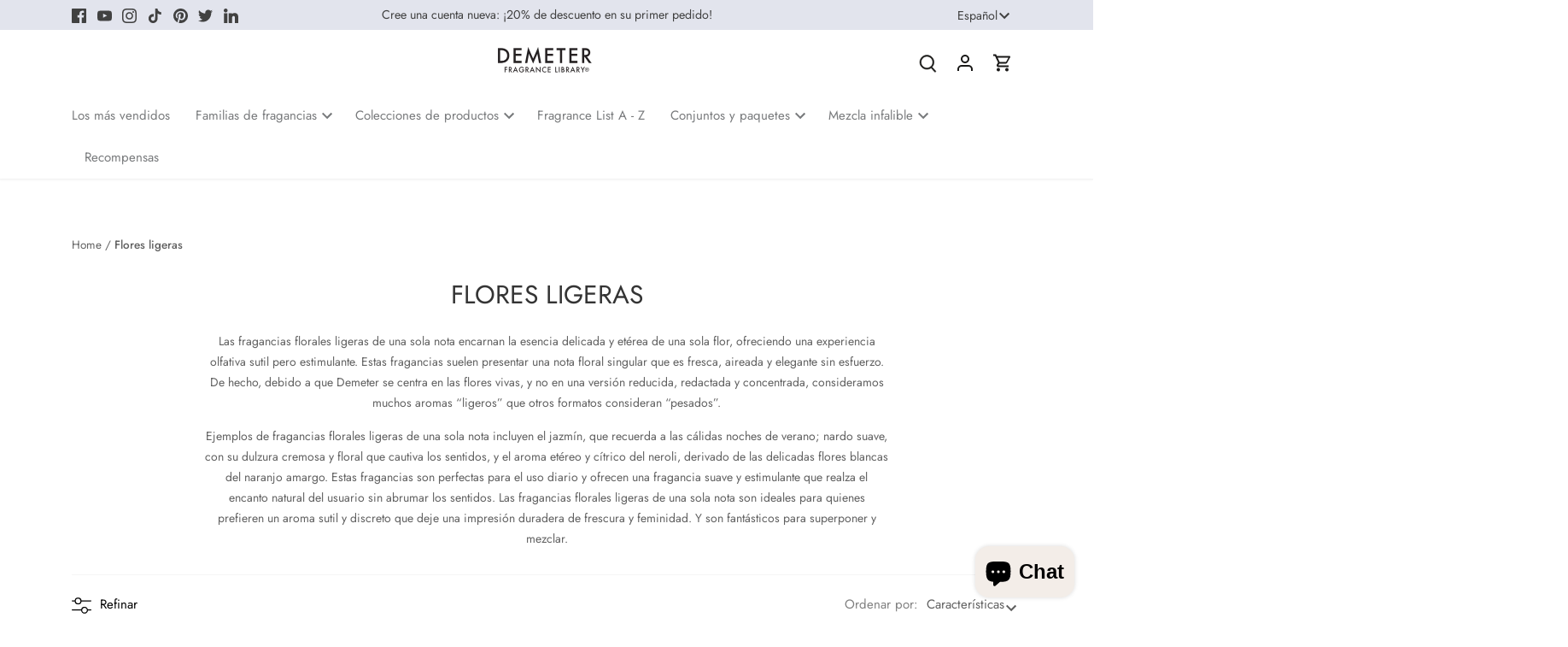

--- FILE ---
content_type: text/html; charset=utf-8
request_url: https://demeterfragrance.com/es/collections/light-floral
body_size: 71768
content:
<!doctype html>
<html class="no-js" lang="es">
<head>
 
<!-- Canopy 5.1.2 -->

  <meta charset="utf-8" />
<meta name="viewport" content="width=device-width,initial-scale=1.0" />
<meta http-equiv="X-UA-Compatible" content="IE=edge">

<link rel="preconnect" href="https://cdn.shopify.com" crossorigin>
<link rel="preconnect" href="https://fonts.shopify.com" crossorigin>
<link rel="preconnect" href="https://monorail-edge.shopifysvc.com"><link rel="preload" as="font" href="//demeterfragrance.com/cdn/fonts/jost/jost_n4.d47a1b6347ce4a4c9f437608011273009d91f2b7.woff2" type="font/woff2" crossorigin><link rel="preload" as="font" href="//demeterfragrance.com/cdn/fonts/jost/jost_n4.d47a1b6347ce4a4c9f437608011273009d91f2b7.woff2" type="font/woff2" crossorigin><link rel="preload" as="font" href="//demeterfragrance.com/cdn/fonts/jost/jost_n4.d47a1b6347ce4a4c9f437608011273009d91f2b7.woff2" type="font/woff2" crossorigin><link rel="preload" as="font" href="//demeterfragrance.com/cdn/fonts/jost/jost_n4.d47a1b6347ce4a4c9f437608011273009d91f2b7.woff2" type="font/woff2" crossorigin><link rel="preload" href="//demeterfragrance.com/cdn/shop/t/297/assets/vendor.min.js?v=137803223016851922661767617475" as="script">
<link rel="preload" href="//demeterfragrance.com/cdn/shop/t/297/assets/theme.js?v=102756645768366188701767617475" as="script"><link rel="canonical" href="https://demeterfragrance.com/es/collections/light-floral" /><link rel="icon" href="//demeterfragrance.com/cdn/shop/files/favicon-32x32_3a4dc4a0-624f-4788-bad2-30f5dcec5bb8.png?crop=center&height=48&v=1705843430&width=48" type="image/png"><meta name="description" content="Las fragancias florales ligeras de una sola nota encarnan la esencia delicada y etérea de una sola flor, ofreciendo una experiencia olfativa sutil pero estimulante. Estas fragancias suelen presentar una nota floral singular que es fresca, aireada y elegante sin esfuerzo. De hecho, debido a que Demeter se centra en las ">

  <meta name="theme-color" content="#000000">

  <title>
    Flores ligeras &ndash; Demeter Fragrance Library
  </title>

  <meta property="og:site_name" content="Demeter Fragrance Library">
<meta property="og:url" content="https://demeterfragrance.com/es/collections/light-floral">
<meta property="og:title" content="Flores ligeras">
<meta property="og:type" content="product.group">
<meta property="og:description" content="Las fragancias florales ligeras de una sola nota encarnan la esencia delicada y etérea de una sola flor, ofreciendo una experiencia olfativa sutil pero estimulante. Estas fragancias suelen presentar una nota floral singular que es fresca, aireada y elegante sin esfuerzo. De hecho, debido a que Demeter se centra en las "><meta property="og:image" content="http://demeterfragrance.com/cdn/shop/files/Demeter_Logo_Official-PhotoRoom-Photoroom_7_1200x1200.png?v=1708820127">
  <meta property="og:image:secure_url" content="https://demeterfragrance.com/cdn/shop/files/Demeter_Logo_Official-PhotoRoom-Photoroom_7_1200x1200.png?v=1708820127">
  <meta property="og:image:width" content="1200">
  <meta property="og:image:height" content="628"><meta name="twitter:site" content="@demeterceo"><meta name="twitter:card" content="summary_large_image">
<meta name="twitter:title" content="Flores ligeras">
<meta name="twitter:description" content="Las fragancias florales ligeras de una sola nota encarnan la esencia delicada y etérea de una sola flor, ofreciendo una experiencia olfativa sutil pero estimulante. Estas fragancias suelen presentar una nota floral singular que es fresca, aireada y elegante sin esfuerzo. De hecho, debido a que Demeter se centra en las ">

<style>
    @font-face {
  font-family: Jost;
  font-weight: 400;
  font-style: normal;
  font-display: fallback;
  src: url("//demeterfragrance.com/cdn/fonts/jost/jost_n4.d47a1b6347ce4a4c9f437608011273009d91f2b7.woff2") format("woff2"),
       url("//demeterfragrance.com/cdn/fonts/jost/jost_n4.791c46290e672b3f85c3d1c651ef2efa3819eadd.woff") format("woff");
}

    @font-face {
  font-family: Jost;
  font-weight: 700;
  font-style: normal;
  font-display: fallback;
  src: url("//demeterfragrance.com/cdn/fonts/jost/jost_n7.921dc18c13fa0b0c94c5e2517ffe06139c3615a3.woff2") format("woff2"),
       url("//demeterfragrance.com/cdn/fonts/jost/jost_n7.cbfc16c98c1e195f46c536e775e4e959c5f2f22b.woff") format("woff");
}

    @font-face {
  font-family: Jost;
  font-weight: 500;
  font-style: normal;
  font-display: fallback;
  src: url("//demeterfragrance.com/cdn/fonts/jost/jost_n5.7c8497861ffd15f4e1284cd221f14658b0e95d61.woff2") format("woff2"),
       url("//demeterfragrance.com/cdn/fonts/jost/jost_n5.fb6a06896db583cc2df5ba1b30d9c04383119dd9.woff") format("woff");
}

    @font-face {
  font-family: Jost;
  font-weight: 400;
  font-style: italic;
  font-display: fallback;
  src: url("//demeterfragrance.com/cdn/fonts/jost/jost_i4.b690098389649750ada222b9763d55796c5283a5.woff2") format("woff2"),
       url("//demeterfragrance.com/cdn/fonts/jost/jost_i4.fd766415a47e50b9e391ae7ec04e2ae25e7e28b0.woff") format("woff");
}

    @font-face {
  font-family: Jost;
  font-weight: 700;
  font-style: italic;
  font-display: fallback;
  src: url("//demeterfragrance.com/cdn/fonts/jost/jost_i7.d8201b854e41e19d7ed9b1a31fe4fe71deea6d3f.woff2") format("woff2"),
       url("//demeterfragrance.com/cdn/fonts/jost/jost_i7.eae515c34e26b6c853efddc3fc0c552e0de63757.woff") format("woff");
}

    @font-face {
  font-family: Jost;
  font-weight: 400;
  font-style: normal;
  font-display: fallback;
  src: url("//demeterfragrance.com/cdn/fonts/jost/jost_n4.d47a1b6347ce4a4c9f437608011273009d91f2b7.woff2") format("woff2"),
       url("//demeterfragrance.com/cdn/fonts/jost/jost_n4.791c46290e672b3f85c3d1c651ef2efa3819eadd.woff") format("woff");
}

    @font-face {
  font-family: Jost;
  font-weight: 400;
  font-style: normal;
  font-display: fallback;
  src: url("//demeterfragrance.com/cdn/fonts/jost/jost_n4.d47a1b6347ce4a4c9f437608011273009d91f2b7.woff2") format("woff2"),
       url("//demeterfragrance.com/cdn/fonts/jost/jost_n4.791c46290e672b3f85c3d1c651ef2efa3819eadd.woff") format("woff");
}

    @font-face {
  font-family: Jost;
  font-weight: 400;
  font-style: normal;
  font-display: fallback;
  src: url("//demeterfragrance.com/cdn/fonts/jost/jost_n4.d47a1b6347ce4a4c9f437608011273009d91f2b7.woff2") format("woff2"),
       url("//demeterfragrance.com/cdn/fonts/jost/jost_n4.791c46290e672b3f85c3d1c651ef2efa3819eadd.woff") format("woff");
}

    @font-face {
  font-family: Jost;
  font-weight: 600;
  font-style: normal;
  font-display: fallback;
  src: url("//demeterfragrance.com/cdn/fonts/jost/jost_n6.ec1178db7a7515114a2d84e3dd680832b7af8b99.woff2") format("woff2"),
       url("//demeterfragrance.com/cdn/fonts/jost/jost_n6.b1178bb6bdd3979fef38e103a3816f6980aeaff9.woff") format("woff");
}

  </style>

  <link href="//demeterfragrance.com/cdn/shop/t/297/assets/styles.css?v=117593046238268821981767617500" rel="stylesheet" type="text/css" media="all" />

  <script>
    document.documentElement.className = document.documentElement.className.replace('no-js', 'js');
    window.theme = window.theme || {};
    
    theme.money_format_with_code_preference = "${{amount}}";
    
    theme.money_format = "${{amount}}";
    theme.customerIsLoggedIn = false;

    
      theme.shippingCalcMoneyFormat = "${{amount}} USD";
    

    theme.strings = {
      previous: "Anterior",
      next: "Siguiente",
      close: "Cerrar",
      addressError: "No se puede encontrar esa dirección",
      addressNoResults: "No results for that address",
      addressQueryLimit: "Se ha excedido el límite de uso de la API de Google . Considere la posibilidad de actualizar a un \u003ca href=\"https:\/\/developers.google.com\/maps\/premium\/usage-limits\"\u003ePlan Premium\u003c\/a\u003e.",
      authError: "Hubo un problema de autenticación con su cuenta de Google Maps.",
      shippingCalcSubmitButton: "Calcular costo de envío",
      shippingCalcSubmitButtonDisabled: "Calculador...",
      infiniteScrollCollectionLoading: "Calculador...",
      infiniteScrollCollectionFinishedMsg : "Sin resultados",
      infiniteScrollBlogLoading: "Calculador...",
      infiniteScrollBlogFinishedMsg : "Fin de los articulos",
      blogsShowTags: "Tags",
      priceNonExistent: "No disponible",
      buttonDefault: "Agregar al carrito",
      buttonNoStock: "Agotado",
      buttonNoVariant: "No disponible",
      unitPriceSeparator: " \/ ",
      onlyXLeft: "[[ quantity ]] en stock",
      productAddingToCart: "Añadiendo",
      productAddedToCart: "Añadido",
      quickbuyAdded: "Añadido",
      cartSummary: "Carrito",
      cartContinue: "Continuar la compra",
      colorBoxPrevious: "Anterior",
      colorBoxNext: "Próximo",
      colorBoxClose: "Cerrar",
      imageSlider: "Imagenes",
      confirmEmptyCart: "¿Está seguro de que desea vaciar su carrito de compras?",
      inYourCart: "en su carrito",
      removeFromCart: "Quitar del carrito",
      clearAll: "Borrar todo",
      layout_live_search_see_all: "Ver todos los resultados",
      general_quick_search_pages: "Páginas",
      general_quick_search_no_results: "Lo sentimos, no pudimos encontrar ningún resultado.",
      products_labels_sold_out: "Agotado",
      products_labels_sale: "¡Oferta!",
      maximumQuantity: "Solo puedes tener [quantity] en tu carrito",
      fullDetails: "Todos los detalles",
      cartConfirmRemove: "¿Seguro que deseas eliminar este artículo de tu orden?"
    };

    theme.routes = {
      root_url: '/es',
      account_url: '/es/account',
      account_login_url: 'https://demeterfragrance.com/customer_authentication/redirect?locale=es&region_country=US',
      account_logout_url: '/es/account/logout',
      account_recover_url: '/es/account/recover',
      account_register_url: 'https://shopify.com/70934495507/account?locale=es',
      account_addresses_url: '/es/account/addresses',
      collections_url: '/es/collections',
      all_products_collection_url: '/es/collections/all',
      search_url: '/es/search',
      cart_url: '/es/cart',
      cart_add_url: '/es/cart/add',
      cart_change_url: '/es/cart/change',
      cart_clear_url: '/es/cart/clear'
    };

    theme.scripts = {
      masonry: "\/\/demeterfragrance.com\/cdn\/shop\/t\/297\/assets\/masonry.v3.2.2.min.js?v=35330930116813290231767617473",
      jqueryInfiniteScroll: "\/\/demeterfragrance.com\/cdn\/shop\/t\/297\/assets\/jquery.infinitescroll.2.1.0.min.js?v=12654699346475808781767617473",
      underscore: "\/\/cdnjs.cloudflare.com\/ajax\/libs\/underscore.js\/1.6.0\/underscore-min.js",
      shopifyCommon: "\/\/demeterfragrance.com\/cdn\/shopifycloud\/storefront\/assets\/themes_support\/shopify_common-5f594365.js",
      jqueryCart: "\/\/demeterfragrance.com\/cdn\/shop\/t\/297\/assets\/shipping-calculator.v1.0.min.js?v=54722302898366399871767617474"
    };

    theme.settings = {
      cartType: "drawer-standard",
      openCartDrawerOnMob: false,
      quickBuyType: "in-page",
      superscriptDecimals: false,
      currencyCodeEnabled: false
    }
  </script><script>window.performance && window.performance.mark && window.performance.mark('shopify.content_for_header.start');</script><meta name="google-site-verification" content="VHGQ9gOfKD_BTPqO8fF2DA6nwv5m8kAjHSAPFmi8Ng8">
<meta name="facebook-domain-verification" content="nnblhl9dka89bsgv057bhswsfnm4m9">
<meta id="shopify-digital-wallet" name="shopify-digital-wallet" content="/70934495507/digital_wallets/dialog">
<meta name="shopify-checkout-api-token" content="fa3f7b026d7161c08260ccc6335f5742">
<meta id="in-context-paypal-metadata" data-shop-id="70934495507" data-venmo-supported="true" data-environment="production" data-locale="es_ES" data-paypal-v4="true" data-currency="USD">
<link rel="alternate" type="application/atom+xml" title="Feed" href="/es/collections/light-floral.atom" />
<link rel="next" href="/es/collections/light-floral?page=2">
<link rel="alternate" hreflang="x-default" href="https://demeterfragrance.com/collections/light-floral">
<link rel="alternate" hreflang="en-US" href="https://demeterfragrance.com/collections/light-floral">
<link rel="alternate" hreflang="es-US" href="https://demeterfragrance.com/es/collections/light-floral">
<link rel="alternate" hreflang="zh-Hans-US" href="https://demeterfragrance.com/zh/collections/light-floral">
<link rel="alternate" type="application/json+oembed" href="https://demeterfragrance.com/es/collections/light-floral.oembed">
<script async="async" src="/checkouts/internal/preloads.js?locale=es-US"></script>
<link rel="preconnect" href="https://shop.app" crossorigin="anonymous">
<script async="async" src="https://shop.app/checkouts/internal/preloads.js?locale=es-US&shop_id=70934495507" crossorigin="anonymous"></script>
<script id="apple-pay-shop-capabilities" type="application/json">{"shopId":70934495507,"countryCode":"US","currencyCode":"USD","merchantCapabilities":["supports3DS"],"merchantId":"gid:\/\/shopify\/Shop\/70934495507","merchantName":"Demeter Fragrance Library","requiredBillingContactFields":["postalAddress","email"],"requiredShippingContactFields":["postalAddress","email"],"shippingType":"shipping","supportedNetworks":["visa","masterCard","amex","discover","elo","jcb"],"total":{"type":"pending","label":"Demeter Fragrance Library","amount":"1.00"},"shopifyPaymentsEnabled":true,"supportsSubscriptions":true}</script>
<script id="shopify-features" type="application/json">{"accessToken":"fa3f7b026d7161c08260ccc6335f5742","betas":["rich-media-storefront-analytics"],"domain":"demeterfragrance.com","predictiveSearch":true,"shopId":70934495507,"locale":"es"}</script>
<script>var Shopify = Shopify || {};
Shopify.shop = "demeterfragrancelibrary.myshopify.com";
Shopify.locale = "es";
Shopify.currency = {"active":"USD","rate":"1.0"};
Shopify.country = "US";
Shopify.theme = {"name":"Post Jan 4 - Jan","id":183489036563,"schema_name":"Canopy","schema_version":"5.1.2","theme_store_id":732,"role":"main"};
Shopify.theme.handle = "null";
Shopify.theme.style = {"id":null,"handle":null};
Shopify.cdnHost = "demeterfragrance.com/cdn";
Shopify.routes = Shopify.routes || {};
Shopify.routes.root = "/es/";</script>
<script type="module">!function(o){(o.Shopify=o.Shopify||{}).modules=!0}(window);</script>
<script>!function(o){function n(){var o=[];function n(){o.push(Array.prototype.slice.apply(arguments))}return n.q=o,n}var t=o.Shopify=o.Shopify||{};t.loadFeatures=n(),t.autoloadFeatures=n()}(window);</script>
<script>
  window.ShopifyPay = window.ShopifyPay || {};
  window.ShopifyPay.apiHost = "shop.app\/pay";
  window.ShopifyPay.redirectState = null;
</script>
<script id="shop-js-analytics" type="application/json">{"pageType":"collection"}</script>
<script defer="defer" async type="module" src="//demeterfragrance.com/cdn/shopifycloud/shop-js/modules/v2/client.init-shop-cart-sync_CvZOh8Af.es.esm.js"></script>
<script defer="defer" async type="module" src="//demeterfragrance.com/cdn/shopifycloud/shop-js/modules/v2/chunk.common_3Rxs6Qxh.esm.js"></script>
<script type="module">
  await import("//demeterfragrance.com/cdn/shopifycloud/shop-js/modules/v2/client.init-shop-cart-sync_CvZOh8Af.es.esm.js");
await import("//demeterfragrance.com/cdn/shopifycloud/shop-js/modules/v2/chunk.common_3Rxs6Qxh.esm.js");

  window.Shopify.SignInWithShop?.initShopCartSync?.({"fedCMEnabled":true,"windoidEnabled":true});

</script>
<script defer="defer" async type="module" src="//demeterfragrance.com/cdn/shopifycloud/shop-js/modules/v2/client.payment-terms_WyOlUs-o.es.esm.js"></script>
<script defer="defer" async type="module" src="//demeterfragrance.com/cdn/shopifycloud/shop-js/modules/v2/chunk.common_3Rxs6Qxh.esm.js"></script>
<script defer="defer" async type="module" src="//demeterfragrance.com/cdn/shopifycloud/shop-js/modules/v2/chunk.modal_DPIzVVvN.esm.js"></script>
<script type="module">
  await import("//demeterfragrance.com/cdn/shopifycloud/shop-js/modules/v2/client.payment-terms_WyOlUs-o.es.esm.js");
await import("//demeterfragrance.com/cdn/shopifycloud/shop-js/modules/v2/chunk.common_3Rxs6Qxh.esm.js");
await import("//demeterfragrance.com/cdn/shopifycloud/shop-js/modules/v2/chunk.modal_DPIzVVvN.esm.js");

  
</script>
<script>
  window.Shopify = window.Shopify || {};
  if (!window.Shopify.featureAssets) window.Shopify.featureAssets = {};
  window.Shopify.featureAssets['shop-js'] = {"shop-cart-sync":["modules/v2/client.shop-cart-sync_rmK0axmV.es.esm.js","modules/v2/chunk.common_3Rxs6Qxh.esm.js"],"init-fed-cm":["modules/v2/client.init-fed-cm_ZaR7zFve.es.esm.js","modules/v2/chunk.common_3Rxs6Qxh.esm.js"],"shop-button":["modules/v2/client.shop-button_DtKRgnFY.es.esm.js","modules/v2/chunk.common_3Rxs6Qxh.esm.js"],"shop-cash-offers":["modules/v2/client.shop-cash-offers_CD08217J.es.esm.js","modules/v2/chunk.common_3Rxs6Qxh.esm.js","modules/v2/chunk.modal_DPIzVVvN.esm.js"],"init-windoid":["modules/v2/client.init-windoid_B42Q2JHR.es.esm.js","modules/v2/chunk.common_3Rxs6Qxh.esm.js"],"shop-toast-manager":["modules/v2/client.shop-toast-manager_BhL87v9O.es.esm.js","modules/v2/chunk.common_3Rxs6Qxh.esm.js"],"init-shop-email-lookup-coordinator":["modules/v2/client.init-shop-email-lookup-coordinator_CFAE-OH8.es.esm.js","modules/v2/chunk.common_3Rxs6Qxh.esm.js"],"init-shop-cart-sync":["modules/v2/client.init-shop-cart-sync_CvZOh8Af.es.esm.js","modules/v2/chunk.common_3Rxs6Qxh.esm.js"],"avatar":["modules/v2/client.avatar_BTnouDA3.es.esm.js"],"pay-button":["modules/v2/client.pay-button_x3Sl_UWF.es.esm.js","modules/v2/chunk.common_3Rxs6Qxh.esm.js"],"init-customer-accounts":["modules/v2/client.init-customer-accounts_DwzgN7WB.es.esm.js","modules/v2/client.shop-login-button_Bwv8tzNm.es.esm.js","modules/v2/chunk.common_3Rxs6Qxh.esm.js","modules/v2/chunk.modal_DPIzVVvN.esm.js"],"init-shop-for-new-customer-accounts":["modules/v2/client.init-shop-for-new-customer-accounts_l0dYgp_m.es.esm.js","modules/v2/client.shop-login-button_Bwv8tzNm.es.esm.js","modules/v2/chunk.common_3Rxs6Qxh.esm.js","modules/v2/chunk.modal_DPIzVVvN.esm.js"],"shop-login-button":["modules/v2/client.shop-login-button_Bwv8tzNm.es.esm.js","modules/v2/chunk.common_3Rxs6Qxh.esm.js","modules/v2/chunk.modal_DPIzVVvN.esm.js"],"init-customer-accounts-sign-up":["modules/v2/client.init-customer-accounts-sign-up_CqSuJy7r.es.esm.js","modules/v2/client.shop-login-button_Bwv8tzNm.es.esm.js","modules/v2/chunk.common_3Rxs6Qxh.esm.js","modules/v2/chunk.modal_DPIzVVvN.esm.js"],"shop-follow-button":["modules/v2/client.shop-follow-button_sMoqSZtr.es.esm.js","modules/v2/chunk.common_3Rxs6Qxh.esm.js","modules/v2/chunk.modal_DPIzVVvN.esm.js"],"checkout-modal":["modules/v2/client.checkout-modal_CwKmoEcx.es.esm.js","modules/v2/chunk.common_3Rxs6Qxh.esm.js","modules/v2/chunk.modal_DPIzVVvN.esm.js"],"lead-capture":["modules/v2/client.lead-capture_De9xQpTV.es.esm.js","modules/v2/chunk.common_3Rxs6Qxh.esm.js","modules/v2/chunk.modal_DPIzVVvN.esm.js"],"shop-login":["modules/v2/client.shop-login_DZKlOsWP.es.esm.js","modules/v2/chunk.common_3Rxs6Qxh.esm.js","modules/v2/chunk.modal_DPIzVVvN.esm.js"],"payment-terms":["modules/v2/client.payment-terms_WyOlUs-o.es.esm.js","modules/v2/chunk.common_3Rxs6Qxh.esm.js","modules/v2/chunk.modal_DPIzVVvN.esm.js"]};
</script>
<script>(function() {
  var isLoaded = false;
  function asyncLoad() {
    if (isLoaded) return;
    isLoaded = true;
    var urls = ["https:\/\/cdn-loyalty.yotpo.com\/loader\/EHdm7pSo1QD9nhTk4fRSjA.js?shop=demeterfragrancelibrary.myshopify.com","https:\/\/d18eg7dreypte5.cloudfront.net\/browse-abandonment\/smsbump_timer.js?shop=demeterfragrancelibrary.myshopify.com","https:\/\/api.socialsnowball.io\/js\/referral.js?shop=demeterfragrancelibrary.myshopify.com"];
    for (var i = 0; i < urls.length; i++) {
      var s = document.createElement('script');
      s.type = 'text/javascript';
      s.async = true;
      s.src = urls[i];
      var x = document.getElementsByTagName('script')[0];
      x.parentNode.insertBefore(s, x);
    }
  };
  if(window.attachEvent) {
    window.attachEvent('onload', asyncLoad);
  } else {
    window.addEventListener('load', asyncLoad, false);
  }
})();</script>
<script id="__st">var __st={"a":70934495507,"offset":-18000,"reqid":"36540d84-de50-4722-8187-ae0abdb91e6d-1768830014","pageurl":"demeterfragrance.com\/es\/collections\/light-floral","u":"17051cae759b","p":"collection","rtyp":"collection","rid":474129498387};</script>
<script>window.ShopifyPaypalV4VisibilityTracking = true;</script>
<script id="captcha-bootstrap">!function(){'use strict';const t='contact',e='account',n='new_comment',o=[[t,t],['blogs',n],['comments',n],[t,'customer']],c=[[e,'customer_login'],[e,'guest_login'],[e,'recover_customer_password'],[e,'create_customer']],r=t=>t.map((([t,e])=>`form[action*='/${t}']:not([data-nocaptcha='true']) input[name='form_type'][value='${e}']`)).join(','),a=t=>()=>t?[...document.querySelectorAll(t)].map((t=>t.form)):[];function s(){const t=[...o],e=r(t);return a(e)}const i='password',u='form_key',d=['recaptcha-v3-token','g-recaptcha-response','h-captcha-response',i],f=()=>{try{return window.sessionStorage}catch{return}},m='__shopify_v',_=t=>t.elements[u];function p(t,e,n=!1){try{const o=window.sessionStorage,c=JSON.parse(o.getItem(e)),{data:r}=function(t){const{data:e,action:n}=t;return t[m]||n?{data:e,action:n}:{data:t,action:n}}(c);for(const[e,n]of Object.entries(r))t.elements[e]&&(t.elements[e].value=n);n&&o.removeItem(e)}catch(o){console.error('form repopulation failed',{error:o})}}const l='form_type',E='cptcha';function T(t){t.dataset[E]=!0}const w=window,h=w.document,L='Shopify',v='ce_forms',y='captcha';let A=!1;((t,e)=>{const n=(g='f06e6c50-85a8-45c8-87d0-21a2b65856fe',I='https://cdn.shopify.com/shopifycloud/storefront-forms-hcaptcha/ce_storefront_forms_captcha_hcaptcha.v1.5.2.iife.js',D={infoText:'Protegido por hCaptcha',privacyText:'Privacidad',termsText:'Términos'},(t,e,n)=>{const o=w[L][v],c=o.bindForm;if(c)return c(t,g,e,D).then(n);var r;o.q.push([[t,g,e,D],n]),r=I,A||(h.body.append(Object.assign(h.createElement('script'),{id:'captcha-provider',async:!0,src:r})),A=!0)});var g,I,D;w[L]=w[L]||{},w[L][v]=w[L][v]||{},w[L][v].q=[],w[L][y]=w[L][y]||{},w[L][y].protect=function(t,e){n(t,void 0,e),T(t)},Object.freeze(w[L][y]),function(t,e,n,w,h,L){const[v,y,A,g]=function(t,e,n){const i=e?o:[],u=t?c:[],d=[...i,...u],f=r(d),m=r(i),_=r(d.filter((([t,e])=>n.includes(e))));return[a(f),a(m),a(_),s()]}(w,h,L),I=t=>{const e=t.target;return e instanceof HTMLFormElement?e:e&&e.form},D=t=>v().includes(t);t.addEventListener('submit',(t=>{const e=I(t);if(!e)return;const n=D(e)&&!e.dataset.hcaptchaBound&&!e.dataset.recaptchaBound,o=_(e),c=g().includes(e)&&(!o||!o.value);(n||c)&&t.preventDefault(),c&&!n&&(function(t){try{if(!f())return;!function(t){const e=f();if(!e)return;const n=_(t);if(!n)return;const o=n.value;o&&e.removeItem(o)}(t);const e=Array.from(Array(32),(()=>Math.random().toString(36)[2])).join('');!function(t,e){_(t)||t.append(Object.assign(document.createElement('input'),{type:'hidden',name:u})),t.elements[u].value=e}(t,e),function(t,e){const n=f();if(!n)return;const o=[...t.querySelectorAll(`input[type='${i}']`)].map((({name:t})=>t)),c=[...d,...o],r={};for(const[a,s]of new FormData(t).entries())c.includes(a)||(r[a]=s);n.setItem(e,JSON.stringify({[m]:1,action:t.action,data:r}))}(t,e)}catch(e){console.error('failed to persist form',e)}}(e),e.submit())}));const S=(t,e)=>{t&&!t.dataset[E]&&(n(t,e.some((e=>e===t))),T(t))};for(const o of['focusin','change'])t.addEventListener(o,(t=>{const e=I(t);D(e)&&S(e,y())}));const B=e.get('form_key'),M=e.get(l),P=B&&M;t.addEventListener('DOMContentLoaded',(()=>{const t=y();if(P)for(const e of t)e.elements[l].value===M&&p(e,B);[...new Set([...A(),...v().filter((t=>'true'===t.dataset.shopifyCaptcha))])].forEach((e=>S(e,t)))}))}(h,new URLSearchParams(w.location.search),n,t,e,['guest_login'])})(!0,!0)}();</script>
<script integrity="sha256-4kQ18oKyAcykRKYeNunJcIwy7WH5gtpwJnB7kiuLZ1E=" data-source-attribution="shopify.loadfeatures" defer="defer" src="//demeterfragrance.com/cdn/shopifycloud/storefront/assets/storefront/load_feature-a0a9edcb.js" crossorigin="anonymous"></script>
<script crossorigin="anonymous" defer="defer" src="//demeterfragrance.com/cdn/shopifycloud/storefront/assets/shopify_pay/storefront-65b4c6d7.js?v=20250812"></script>
<script data-source-attribution="shopify.dynamic_checkout.dynamic.init">var Shopify=Shopify||{};Shopify.PaymentButton=Shopify.PaymentButton||{isStorefrontPortableWallets:!0,init:function(){window.Shopify.PaymentButton.init=function(){};var t=document.createElement("script");t.src="https://demeterfragrance.com/cdn/shopifycloud/portable-wallets/latest/portable-wallets.es.js",t.type="module",document.head.appendChild(t)}};
</script>
<script data-source-attribution="shopify.dynamic_checkout.buyer_consent">
  function portableWalletsHideBuyerConsent(e){var t=document.getElementById("shopify-buyer-consent"),n=document.getElementById("shopify-subscription-policy-button");t&&n&&(t.classList.add("hidden"),t.setAttribute("aria-hidden","true"),n.removeEventListener("click",e))}function portableWalletsShowBuyerConsent(e){var t=document.getElementById("shopify-buyer-consent"),n=document.getElementById("shopify-subscription-policy-button");t&&n&&(t.classList.remove("hidden"),t.removeAttribute("aria-hidden"),n.addEventListener("click",e))}window.Shopify?.PaymentButton&&(window.Shopify.PaymentButton.hideBuyerConsent=portableWalletsHideBuyerConsent,window.Shopify.PaymentButton.showBuyerConsent=portableWalletsShowBuyerConsent);
</script>
<script>
  function portableWalletsCleanup(e){e&&e.src&&console.error("Failed to load portable wallets script "+e.src);var t=document.querySelectorAll("shopify-accelerated-checkout .shopify-payment-button__skeleton, shopify-accelerated-checkout-cart .wallet-cart-button__skeleton"),e=document.getElementById("shopify-buyer-consent");for(let e=0;e<t.length;e++)t[e].remove();e&&e.remove()}function portableWalletsNotLoadedAsModule(e){e instanceof ErrorEvent&&"string"==typeof e.message&&e.message.includes("import.meta")&&"string"==typeof e.filename&&e.filename.includes("portable-wallets")&&(window.removeEventListener("error",portableWalletsNotLoadedAsModule),window.Shopify.PaymentButton.failedToLoad=e,"loading"===document.readyState?document.addEventListener("DOMContentLoaded",window.Shopify.PaymentButton.init):window.Shopify.PaymentButton.init())}window.addEventListener("error",portableWalletsNotLoadedAsModule);
</script>

<script type="module" src="https://demeterfragrance.com/cdn/shopifycloud/portable-wallets/latest/portable-wallets.es.js" onError="portableWalletsCleanup(this)" crossorigin="anonymous"></script>
<script nomodule>
  document.addEventListener("DOMContentLoaded", portableWalletsCleanup);
</script>

<script id='scb4127' type='text/javascript' async='' src='https://demeterfragrance.com/cdn/shopifycloud/privacy-banner/storefront-banner.js'></script><link id="shopify-accelerated-checkout-styles" rel="stylesheet" media="screen" href="https://demeterfragrance.com/cdn/shopifycloud/portable-wallets/latest/accelerated-checkout-backwards-compat.css" crossorigin="anonymous">
<style id="shopify-accelerated-checkout-cart">
        #shopify-buyer-consent {
  margin-top: 1em;
  display: inline-block;
  width: 100%;
}

#shopify-buyer-consent.hidden {
  display: none;
}

#shopify-subscription-policy-button {
  background: none;
  border: none;
  padding: 0;
  text-decoration: underline;
  font-size: inherit;
  cursor: pointer;
}

#shopify-subscription-policy-button::before {
  box-shadow: none;
}

      </style>

<script>window.performance && window.performance.mark && window.performance.mark('shopify.content_for_header.end');</script>
<!-- BEGIN app block: shopify://apps/gempages-builder/blocks/embed-gp-script-head/20b379d4-1b20-474c-a6ca-665c331919f3 -->














<!-- END app block --><!-- BEGIN app block: shopify://apps/yotpo-loyalty-rewards/blocks/loader-app-embed-block/2f9660df-5018-4e02-9868-ee1fb88d6ccd -->
    <script src="https://cdn-widgetsrepository.yotpo.com/v1/loader/EHdm7pSo1QD9nhTk4fRSjA" async></script>



    <script src="https://cdn-loyalty.yotpo.com/loader/EHdm7pSo1QD9nhTk4fRSjA.js?shop=demeterfragrance.com" async></script>


<!-- END app block --><!-- BEGIN app block: shopify://apps/yotpo-product-reviews/blocks/settings/eb7dfd7d-db44-4334-bc49-c893b51b36cf -->


  <script type="text/javascript" src="https://cdn-widgetsrepository.yotpo.com/v1/loader/fvrHMorECRQalem75euI4Dm1zP2xFJMuv2zhHfxP?languageCode=es" async></script>



  
<!-- END app block --><!-- BEGIN app block: shopify://apps/klaviyo-email-marketing-sms/blocks/klaviyo-onsite-embed/2632fe16-c075-4321-a88b-50b567f42507 -->












  <script async src="https://static.klaviyo.com/onsite/js/VdVLcE/klaviyo.js?company_id=VdVLcE"></script>
  <script>!function(){if(!window.klaviyo){window._klOnsite=window._klOnsite||[];try{window.klaviyo=new Proxy({},{get:function(n,i){return"push"===i?function(){var n;(n=window._klOnsite).push.apply(n,arguments)}:function(){for(var n=arguments.length,o=new Array(n),w=0;w<n;w++)o[w]=arguments[w];var t="function"==typeof o[o.length-1]?o.pop():void 0,e=new Promise((function(n){window._klOnsite.push([i].concat(o,[function(i){t&&t(i),n(i)}]))}));return e}}})}catch(n){window.klaviyo=window.klaviyo||[],window.klaviyo.push=function(){var n;(n=window._klOnsite).push.apply(n,arguments)}}}}();</script>

  




  <script>
    window.klaviyoReviewsProductDesignMode = false
  </script>







<!-- END app block --><!-- BEGIN app block: shopify://apps/bm-country-blocker-ip-blocker/blocks/boostmark-blocker/bf9db4b9-be4b-45e1-8127-bbcc07d93e7e -->

  <script src="https://cdn.shopify.com/extensions/019b300f-1323-7b7a-bda2-a589132c3189/boostymark-regionblock-71/assets/blocker.js?v=4&shop=demeterfragrancelibrary.myshopify.com" async></script>
  <script src="https://cdn.shopify.com/extensions/019b300f-1323-7b7a-bda2-a589132c3189/boostymark-regionblock-71/assets/jk4ukh.js?c=6&shop=demeterfragrancelibrary.myshopify.com" async></script>

  

  
    <script async>
      (function(_0x43a3c4,_0x482a4f){var _0x4fe466=_0x87db,_0x4bb61e=_0x43a3c4();while(!![]){try{var _0x570d02=parseInt(_0x4fe466(0x167))/0x1+parseInt(_0x4fe466(0x170))/0x2+-parseInt(_0x4fe466(0x16a))/0x3*(parseInt(_0x4fe466(0x163))/0x4)+-parseInt(_0x4fe466(0x165))/0x5*(-parseInt(_0x4fe466(0x171))/0x6)+-parseInt(_0x4fe466(0x164))/0x7+parseInt(_0x4fe466(0x175))/0x8*(parseInt(_0x4fe466(0x16c))/0x9)+-parseInt(_0x4fe466(0x16b))/0xa;if(_0x570d02===_0x482a4f)break;else _0x4bb61e['push'](_0x4bb61e['shift']());}catch(_0x16a6b1){_0x4bb61e['push'](_0x4bb61e['shift']());}}}(_0x4bb4,0xbe588),function e(){var _0x5c2146=_0x87db;window[_0x5c2146(0x168)]=![];var _0x44a2d6=new MutationObserver(function(_0x35b255){_0x35b255['forEach'](function(_0xcc323e){var _0x52d825=_0x87db;_0xcc323e[_0x52d825(0x172)]['forEach'](function(_0xec5229){var _0x5461ea=_0x52d825;if(_0xec5229[_0x5461ea(0x166)]==='SCRIPT'&&window[_0x5461ea(0x168)]==![]){var _0x3ddd07=_0xec5229[_0x5461ea(0x16e)]||_0xec5229['src'];_0x3ddd07[_0x5461ea(0x173)](_0x5461ea(0x16d))&&(window['_bm_blocked']=!![],window['_bm_blocked_script']=_0x3ddd07,_0xec5229['parentNode'][_0x5461ea(0x16f)](_0xec5229),_0x44a2d6['disconnect']());}});});});_0x44a2d6[_0x5c2146(0x169)](document[_0x5c2146(0x174)],{'childList':!![],'subtree':!![]});}());function _0x87db(_0x1caa51,_0x210fdf){var _0x4bb40d=_0x4bb4();return _0x87db=function(_0x87db3a,_0x6d5f1d){_0x87db3a=_0x87db3a-0x163;var _0x25c69d=_0x4bb40d[_0x87db3a];return _0x25c69d;},_0x87db(_0x1caa51,_0x210fdf);}function _0x4bb4(){var _0x34488a=['6613767OlDTvB','var\x20customDocumentWrite\x20=\x20function(content)','textContent','removeChild','344260PVAmNx','2365926DkpRjt','addedNodes','includes','documentElement','8ZTQQuG','41428iZlnfk','4553276eLvdxh','10VBbEzf','nodeName','1117587bSjere','_bm_blocked','observe','78LnVwNu','11138160VAaeEA'];_0x4bb4=function(){return _0x34488a;};return _0x4bb4();}
    </script>
  

  
    <script async>
      !function(){var t;new MutationObserver(function(t,e){if(document.body&&(e.disconnect(),!window.bmExtension)){let i=document.createElement('div');i.id='bm-preload-mask',i.style.cssText='position: fixed !important; top: 0 !important; left: 0 !important; width: 100% !important; height: 100% !important; background-color: white !important; z-index: 2147483647 !important; display: block !important;',document.body.appendChild(i),setTimeout(function(){i.parentNode&&i.parentNode.removeChild(i);},1e4);}}).observe(document.documentElement,{childList:!0,subtree:!0});}();
    </script>
  

  

  













<!-- END app block --><script src="https://cdn.shopify.com/extensions/7bc9bb47-adfa-4267-963e-cadee5096caf/inbox-1252/assets/inbox-chat-loader.js" type="text/javascript" defer="defer"></script>
<link href="https://monorail-edge.shopifysvc.com" rel="dns-prefetch">
<script>(function(){if ("sendBeacon" in navigator && "performance" in window) {try {var session_token_from_headers = performance.getEntriesByType('navigation')[0].serverTiming.find(x => x.name == '_s').description;} catch {var session_token_from_headers = undefined;}var session_cookie_matches = document.cookie.match(/_shopify_s=([^;]*)/);var session_token_from_cookie = session_cookie_matches && session_cookie_matches.length === 2 ? session_cookie_matches[1] : "";var session_token = session_token_from_headers || session_token_from_cookie || "";function handle_abandonment_event(e) {var entries = performance.getEntries().filter(function(entry) {return /monorail-edge.shopifysvc.com/.test(entry.name);});if (!window.abandonment_tracked && entries.length === 0) {window.abandonment_tracked = true;var currentMs = Date.now();var navigation_start = performance.timing.navigationStart;var payload = {shop_id: 70934495507,url: window.location.href,navigation_start,duration: currentMs - navigation_start,session_token,page_type: "collection"};window.navigator.sendBeacon("https://monorail-edge.shopifysvc.com/v1/produce", JSON.stringify({schema_id: "online_store_buyer_site_abandonment/1.1",payload: payload,metadata: {event_created_at_ms: currentMs,event_sent_at_ms: currentMs}}));}}window.addEventListener('pagehide', handle_abandonment_event);}}());</script>
<script id="web-pixels-manager-setup">(function e(e,d,r,n,o){if(void 0===o&&(o={}),!Boolean(null===(a=null===(i=window.Shopify)||void 0===i?void 0:i.analytics)||void 0===a?void 0:a.replayQueue)){var i,a;window.Shopify=window.Shopify||{};var t=window.Shopify;t.analytics=t.analytics||{};var s=t.analytics;s.replayQueue=[],s.publish=function(e,d,r){return s.replayQueue.push([e,d,r]),!0};try{self.performance.mark("wpm:start")}catch(e){}var l=function(){var e={modern:/Edge?\/(1{2}[4-9]|1[2-9]\d|[2-9]\d{2}|\d{4,})\.\d+(\.\d+|)|Firefox\/(1{2}[4-9]|1[2-9]\d|[2-9]\d{2}|\d{4,})\.\d+(\.\d+|)|Chrom(ium|e)\/(9{2}|\d{3,})\.\d+(\.\d+|)|(Maci|X1{2}).+ Version\/(15\.\d+|(1[6-9]|[2-9]\d|\d{3,})\.\d+)([,.]\d+|)( \(\w+\)|)( Mobile\/\w+|) Safari\/|Chrome.+OPR\/(9{2}|\d{3,})\.\d+\.\d+|(CPU[ +]OS|iPhone[ +]OS|CPU[ +]iPhone|CPU IPhone OS|CPU iPad OS)[ +]+(15[._]\d+|(1[6-9]|[2-9]\d|\d{3,})[._]\d+)([._]\d+|)|Android:?[ /-](13[3-9]|1[4-9]\d|[2-9]\d{2}|\d{4,})(\.\d+|)(\.\d+|)|Android.+Firefox\/(13[5-9]|1[4-9]\d|[2-9]\d{2}|\d{4,})\.\d+(\.\d+|)|Android.+Chrom(ium|e)\/(13[3-9]|1[4-9]\d|[2-9]\d{2}|\d{4,})\.\d+(\.\d+|)|SamsungBrowser\/([2-9]\d|\d{3,})\.\d+/,legacy:/Edge?\/(1[6-9]|[2-9]\d|\d{3,})\.\d+(\.\d+|)|Firefox\/(5[4-9]|[6-9]\d|\d{3,})\.\d+(\.\d+|)|Chrom(ium|e)\/(5[1-9]|[6-9]\d|\d{3,})\.\d+(\.\d+|)([\d.]+$|.*Safari\/(?![\d.]+ Edge\/[\d.]+$))|(Maci|X1{2}).+ Version\/(10\.\d+|(1[1-9]|[2-9]\d|\d{3,})\.\d+)([,.]\d+|)( \(\w+\)|)( Mobile\/\w+|) Safari\/|Chrome.+OPR\/(3[89]|[4-9]\d|\d{3,})\.\d+\.\d+|(CPU[ +]OS|iPhone[ +]OS|CPU[ +]iPhone|CPU IPhone OS|CPU iPad OS)[ +]+(10[._]\d+|(1[1-9]|[2-9]\d|\d{3,})[._]\d+)([._]\d+|)|Android:?[ /-](13[3-9]|1[4-9]\d|[2-9]\d{2}|\d{4,})(\.\d+|)(\.\d+|)|Mobile Safari.+OPR\/([89]\d|\d{3,})\.\d+\.\d+|Android.+Firefox\/(13[5-9]|1[4-9]\d|[2-9]\d{2}|\d{4,})\.\d+(\.\d+|)|Android.+Chrom(ium|e)\/(13[3-9]|1[4-9]\d|[2-9]\d{2}|\d{4,})\.\d+(\.\d+|)|Android.+(UC? ?Browser|UCWEB|U3)[ /]?(15\.([5-9]|\d{2,})|(1[6-9]|[2-9]\d|\d{3,})\.\d+)\.\d+|SamsungBrowser\/(5\.\d+|([6-9]|\d{2,})\.\d+)|Android.+MQ{2}Browser\/(14(\.(9|\d{2,})|)|(1[5-9]|[2-9]\d|\d{3,})(\.\d+|))(\.\d+|)|K[Aa][Ii]OS\/(3\.\d+|([4-9]|\d{2,})\.\d+)(\.\d+|)/},d=e.modern,r=e.legacy,n=navigator.userAgent;return n.match(d)?"modern":n.match(r)?"legacy":"unknown"}(),u="modern"===l?"modern":"legacy",c=(null!=n?n:{modern:"",legacy:""})[u],f=function(e){return[e.baseUrl,"/wpm","/b",e.hashVersion,"modern"===e.buildTarget?"m":"l",".js"].join("")}({baseUrl:d,hashVersion:r,buildTarget:u}),m=function(e){var d=e.version,r=e.bundleTarget,n=e.surface,o=e.pageUrl,i=e.monorailEndpoint;return{emit:function(e){var a=e.status,t=e.errorMsg,s=(new Date).getTime(),l=JSON.stringify({metadata:{event_sent_at_ms:s},events:[{schema_id:"web_pixels_manager_load/3.1",payload:{version:d,bundle_target:r,page_url:o,status:a,surface:n,error_msg:t},metadata:{event_created_at_ms:s}}]});if(!i)return console&&console.warn&&console.warn("[Web Pixels Manager] No Monorail endpoint provided, skipping logging."),!1;try{return self.navigator.sendBeacon.bind(self.navigator)(i,l)}catch(e){}var u=new XMLHttpRequest;try{return u.open("POST",i,!0),u.setRequestHeader("Content-Type","text/plain"),u.send(l),!0}catch(e){return console&&console.warn&&console.warn("[Web Pixels Manager] Got an unhandled error while logging to Monorail."),!1}}}}({version:r,bundleTarget:l,surface:e.surface,pageUrl:self.location.href,monorailEndpoint:e.monorailEndpoint});try{o.browserTarget=l,function(e){var d=e.src,r=e.async,n=void 0===r||r,o=e.onload,i=e.onerror,a=e.sri,t=e.scriptDataAttributes,s=void 0===t?{}:t,l=document.createElement("script"),u=document.querySelector("head"),c=document.querySelector("body");if(l.async=n,l.src=d,a&&(l.integrity=a,l.crossOrigin="anonymous"),s)for(var f in s)if(Object.prototype.hasOwnProperty.call(s,f))try{l.dataset[f]=s[f]}catch(e){}if(o&&l.addEventListener("load",o),i&&l.addEventListener("error",i),u)u.appendChild(l);else{if(!c)throw new Error("Did not find a head or body element to append the script");c.appendChild(l)}}({src:f,async:!0,onload:function(){if(!function(){var e,d;return Boolean(null===(d=null===(e=window.Shopify)||void 0===e?void 0:e.analytics)||void 0===d?void 0:d.initialized)}()){var d=window.webPixelsManager.init(e)||void 0;if(d){var r=window.Shopify.analytics;r.replayQueue.forEach((function(e){var r=e[0],n=e[1],o=e[2];d.publishCustomEvent(r,n,o)})),r.replayQueue=[],r.publish=d.publishCustomEvent,r.visitor=d.visitor,r.initialized=!0}}},onerror:function(){return m.emit({status:"failed",errorMsg:"".concat(f," has failed to load")})},sri:function(e){var d=/^sha384-[A-Za-z0-9+/=]+$/;return"string"==typeof e&&d.test(e)}(c)?c:"",scriptDataAttributes:o}),m.emit({status:"loading"})}catch(e){m.emit({status:"failed",errorMsg:(null==e?void 0:e.message)||"Unknown error"})}}})({shopId: 70934495507,storefrontBaseUrl: "https://demeterfragrance.com",extensionsBaseUrl: "https://extensions.shopifycdn.com/cdn/shopifycloud/web-pixels-manager",monorailEndpoint: "https://monorail-edge.shopifysvc.com/unstable/produce_batch",surface: "storefront-renderer",enabledBetaFlags: ["2dca8a86"],webPixelsConfigList: [{"id":"2175467795","configuration":"{\"accountID\":\"VdVLcE\",\"webPixelConfig\":\"eyJlbmFibGVBZGRlZFRvQ2FydEV2ZW50cyI6IHRydWV9\"}","eventPayloadVersion":"v1","runtimeContext":"STRICT","scriptVersion":"524f6c1ee37bacdca7657a665bdca589","type":"APP","apiClientId":123074,"privacyPurposes":["ANALYTICS","MARKETING"],"dataSharingAdjustments":{"protectedCustomerApprovalScopes":["read_customer_address","read_customer_email","read_customer_name","read_customer_personal_data","read_customer_phone"]}},{"id":"2107048211","configuration":"{\"accountID\":\"461311\"}","eventPayloadVersion":"v1","runtimeContext":"STRICT","scriptVersion":"c8c5e13caf47936e01e8971ef2e1c59c","type":"APP","apiClientId":219313,"privacyPurposes":["ANALYTICS"],"dataSharingAdjustments":{"protectedCustomerApprovalScopes":["read_customer_email","read_customer_name","read_customer_personal_data"]}},{"id":"950468883","configuration":"{\"pixel_id\":\"1060312965599708\",\"pixel_type\":\"facebook_pixel\"}","eventPayloadVersion":"v1","runtimeContext":"OPEN","scriptVersion":"ca16bc87fe92b6042fbaa3acc2fbdaa6","type":"APP","apiClientId":2329312,"privacyPurposes":["ANALYTICS","MARKETING","SALE_OF_DATA"],"dataSharingAdjustments":{"protectedCustomerApprovalScopes":["read_customer_address","read_customer_email","read_customer_name","read_customer_personal_data","read_customer_phone"]}},{"id":"873693459","configuration":"{\"config\":\"{\\\"pixel_id\\\":\\\"G-RV8ECESGG1\\\",\\\"target_country\\\":\\\"US\\\",\\\"gtag_events\\\":[{\\\"type\\\":\\\"begin_checkout\\\",\\\"action_label\\\":[\\\"G-RV8ECESGG1\\\",\\\"AW-16519010255\\\/6HY0CNzO-6kZEM-v8MQ9\\\"]},{\\\"type\\\":\\\"search\\\",\\\"action_label\\\":[\\\"G-RV8ECESGG1\\\",\\\"AW-16519010255\\\/U-ITCLjO-6kZEM-v8MQ9\\\"]},{\\\"type\\\":\\\"view_item\\\",\\\"action_label\\\":[\\\"G-RV8ECESGG1\\\",\\\"AW-16519010255\\\/PLAvCLXO-6kZEM-v8MQ9\\\",\\\"MC-0VR60CXXWX\\\",\\\"MC-4GPXPWLXQV\\\"]},{\\\"type\\\":\\\"purchase\\\",\\\"action_label\\\":[\\\"G-RV8ECESGG1\\\",\\\"AW-16519010255\\\/9vzECK_O-6kZEM-v8MQ9\\\",\\\"MC-0VR60CXXWX\\\",\\\"MC-4GPXPWLXQV\\\"]},{\\\"type\\\":\\\"page_view\\\",\\\"action_label\\\":[\\\"G-RV8ECESGG1\\\",\\\"AW-16519010255\\\/ZEgYCLLO-6kZEM-v8MQ9\\\",\\\"MC-0VR60CXXWX\\\",\\\"MC-4GPXPWLXQV\\\"]},{\\\"type\\\":\\\"add_payment_info\\\",\\\"action_label\\\":[\\\"G-RV8ECESGG1\\\",\\\"AW-16519010255\\\/05iUCN_O-6kZEM-v8MQ9\\\"]},{\\\"type\\\":\\\"add_to_cart\\\",\\\"action_label\\\":[\\\"G-RV8ECESGG1\\\",\\\"AW-16519010255\\\/h8bkCNnO-6kZEM-v8MQ9\\\"]}],\\\"enable_monitoring_mode\\\":false}\"}","eventPayloadVersion":"v1","runtimeContext":"OPEN","scriptVersion":"b2a88bafab3e21179ed38636efcd8a93","type":"APP","apiClientId":1780363,"privacyPurposes":[],"dataSharingAdjustments":{"protectedCustomerApprovalScopes":["read_customer_address","read_customer_email","read_customer_name","read_customer_personal_data","read_customer_phone"]}},{"id":"746291475","configuration":"{\"pixelCode\":\"CPGVP8JC77U1G1G3OA5G\"}","eventPayloadVersion":"v1","runtimeContext":"STRICT","scriptVersion":"22e92c2ad45662f435e4801458fb78cc","type":"APP","apiClientId":4383523,"privacyPurposes":["ANALYTICS","MARKETING","SALE_OF_DATA"],"dataSharingAdjustments":{"protectedCustomerApprovalScopes":["read_customer_address","read_customer_email","read_customer_name","read_customer_personal_data","read_customer_phone"]}},{"id":"222200083","configuration":"{\"tagID\":\"2619286571873\"}","eventPayloadVersion":"v1","runtimeContext":"STRICT","scriptVersion":"18031546ee651571ed29edbe71a3550b","type":"APP","apiClientId":3009811,"privacyPurposes":["ANALYTICS","MARKETING","SALE_OF_DATA"],"dataSharingAdjustments":{"protectedCustomerApprovalScopes":["read_customer_address","read_customer_email","read_customer_name","read_customer_personal_data","read_customer_phone"]}},{"id":"200474899","configuration":"{\"partnerId\": \"34869\", \"environment\": \"prod\", \"countryCode\": \"US\", \"logLevel\": \"debug\"}","eventPayloadVersion":"v1","runtimeContext":"STRICT","scriptVersion":"3add57fd2056b63da5cf857b4ed8b1f3","type":"APP","apiClientId":5829751,"privacyPurposes":["ANALYTICS","MARKETING","SALE_OF_DATA"],"dataSharingAdjustments":{"protectedCustomerApprovalScopes":[]}},{"id":"162365715","configuration":"{\"store\":\"demeterfragrancelibrary.myshopify.com\"}","eventPayloadVersion":"v1","runtimeContext":"STRICT","scriptVersion":"8450b52b59e80bfb2255f1e069ee1acd","type":"APP","apiClientId":740217,"privacyPurposes":["ANALYTICS","MARKETING","SALE_OF_DATA"],"dataSharingAdjustments":{"protectedCustomerApprovalScopes":["read_customer_address","read_customer_email","read_customer_name","read_customer_personal_data","read_customer_phone"]}},{"id":"30966035","configuration":"{\"myshopifyDomain\":\"demeterfragrancelibrary.myshopify.com\"}","eventPayloadVersion":"v1","runtimeContext":"STRICT","scriptVersion":"23b97d18e2aa74363140dc29c9284e87","type":"APP","apiClientId":2775569,"privacyPurposes":["ANALYTICS","MARKETING","SALE_OF_DATA"],"dataSharingAdjustments":{"protectedCustomerApprovalScopes":["read_customer_address","read_customer_email","read_customer_name","read_customer_phone","read_customer_personal_data"]}},{"id":"shopify-app-pixel","configuration":"{}","eventPayloadVersion":"v1","runtimeContext":"STRICT","scriptVersion":"0450","apiClientId":"shopify-pixel","type":"APP","privacyPurposes":["ANALYTICS","MARKETING"]},{"id":"shopify-custom-pixel","eventPayloadVersion":"v1","runtimeContext":"LAX","scriptVersion":"0450","apiClientId":"shopify-pixel","type":"CUSTOM","privacyPurposes":["ANALYTICS","MARKETING"]}],isMerchantRequest: false,initData: {"shop":{"name":"Demeter Fragrance Library","paymentSettings":{"currencyCode":"USD"},"myshopifyDomain":"demeterfragrancelibrary.myshopify.com","countryCode":"US","storefrontUrl":"https:\/\/demeterfragrance.com\/es"},"customer":null,"cart":null,"checkout":null,"productVariants":[],"purchasingCompany":null},},"https://demeterfragrance.com/cdn","fcfee988w5aeb613cpc8e4bc33m6693e112",{"modern":"","legacy":""},{"shopId":"70934495507","storefrontBaseUrl":"https:\/\/demeterfragrance.com","extensionBaseUrl":"https:\/\/extensions.shopifycdn.com\/cdn\/shopifycloud\/web-pixels-manager","surface":"storefront-renderer","enabledBetaFlags":"[\"2dca8a86\"]","isMerchantRequest":"false","hashVersion":"fcfee988w5aeb613cpc8e4bc33m6693e112","publish":"custom","events":"[[\"page_viewed\",{}],[\"collection_viewed\",{\"collection\":{\"id\":\"474129498387\",\"title\":\"Flores ligeras\",\"productVariants\":[{\"price\":{\"amount\":27.0,\"currencyCode\":\"USD\"},\"product\":{\"title\":\"Spray de colonia de jazmín\",\"vendor\":\"Demeter Fragrance Library\",\"id\":\"8135907410195\",\"untranslatedTitle\":\"Spray de colonia de jazmín\",\"url\":\"\/es\/products\/jasmine-cologne-spray\",\"type\":\"Colonia\"},\"id\":\"44451428991251\",\"image\":{\"src\":\"\/\/demeterfragrance.com\/cdn\/shop\/products\/Jasmine_1oz_Hero.png?v=1762198242\"},\"sku\":\"DM07137\",\"title\":\"1 onza.\",\"untranslatedTitle\":\"1 oz.\"},{\"price\":{\"amount\":27.0,\"currencyCode\":\"USD\"},\"product\":{\"title\":\"Spray de colonia de flor de cerezo\",\"vendor\":\"Demeter Fragrance Library\",\"id\":\"8135898464531\",\"untranslatedTitle\":\"Spray de colonia de flor de cerezo\",\"url\":\"\/es\/products\/cherry-blossom-cologne-spray\",\"type\":\"Colonia\"},\"id\":\"44451411263763\",\"image\":{\"src\":\"\/\/demeterfragrance.com\/cdn\/shop\/products\/Cherry_Blossom_1oz._Hero-PhotoRoom.png?v=1762198171\"},\"sku\":\"DM18237\",\"title\":\"Default Title\",\"untranslatedTitle\":\"Default Title\"},{\"price\":{\"amount\":27.0,\"currencyCode\":\"USD\"},\"product\":{\"title\":\"Loción bronceadora Colonia Spray\",\"vendor\":\"Demeter Fragrance Library\",\"id\":\"8135919632659\",\"untranslatedTitle\":\"Loción bronceadora Colonia Spray\",\"url\":\"\/es\/products\/suntan-lotion-cologne-spray\",\"type\":\"Colonia\"},\"id\":\"44451468312851\",\"image\":{\"src\":\"\/\/demeterfragrance.com\/cdn\/shop\/products\/Suntan_Lotion_1oz_Hero.png?v=1762198335\"},\"sku\":\"DM09337\",\"title\":\"1 onza.\",\"untranslatedTitle\":\"1 oz.\"},{\"price\":{\"amount\":27.0,\"currencyCode\":\"USD\"},\"product\":{\"title\":\"Spray De Colonia De Flor De Arroz\",\"vendor\":\"Demeter Fragrance Library\",\"id\":\"8135916814611\",\"untranslatedTitle\":\"Spray De Colonia De Flor De Arroz\",\"url\":\"\/es\/products\/rice-flower-cologne-spray\",\"type\":\"Colonia\"},\"id\":\"44451460382995\",\"image\":{\"src\":\"\/\/demeterfragrance.com\/cdn\/shop\/products\/RICE-FLOWER-1-OZ_7e28e2a6-7bf5-484b-a82a-8513c0e8dd24.png?v=1762198312\"},\"sku\":\"DM47637\",\"title\":\"1 onza.\",\"untranslatedTitle\":\"1 oz.\"},{\"price\":{\"amount\":27.0,\"currencyCode\":\"USD\"},\"product\":{\"title\":\"Primer Beso Colonia Spray\",\"vendor\":\"Demeter Fragrance Library\",\"id\":\"8135902200083\",\"untranslatedTitle\":\"Primer Beso Colonia Spray\",\"url\":\"\/es\/products\/first-kiss-cologne-spray\",\"type\":\"Colonia\"},\"id\":\"44451417030931\",\"image\":{\"src\":\"\/\/demeterfragrance.com\/cdn\/shop\/products\/First_Kiss_1oz_Hero.png?v=1762198207\"},\"sku\":\"DM40337\",\"title\":\"1 onza.\",\"untranslatedTitle\":\"1 oz.\"},{\"price\":{\"amount\":27.0,\"currencyCode\":\"USD\"},\"product\":{\"title\":\"Spray de colonia de hoja de higuera\",\"vendor\":\"Demeter Fragrance Library\",\"id\":\"8135901872403\",\"untranslatedTitle\":\"Spray de colonia de hoja de higuera\",\"url\":\"\/es\/products\/fig-leaf-cologne-spray\",\"type\":\"Colonia\"},\"id\":\"44451415949587\",\"image\":{\"src\":\"\/\/demeterfragrance.com\/cdn\/shop\/products\/Fig_Leaf_1oz_Hero.png?v=1759442793\"},\"sku\":\"DM04637\",\"title\":\"1 onza.\",\"untranslatedTitle\":\"1 oz.\"},{\"price\":{\"amount\":17.0,\"currencyCode\":\"USD\"},\"product\":{\"title\":\"Loción bronceadora Aceite perfumado Roll on\",\"vendor\":\"Demeter Fragrance Library\",\"id\":\"8135618003219\",\"untranslatedTitle\":\"Loción bronceadora Aceite perfumado Roll on\",\"url\":\"\/es\/products\/suntan-lotion-perfume-oil-roll-on\",\"type\":\"Rollo de aceite perfumado\"},\"id\":\"44450681913619\",\"image\":{\"src\":\"\/\/demeterfragrance.com\/cdn\/shop\/files\/SuntanLotion-RollOnPerfumeOil-.33oz-10ml.jpg?v=1762198109\"},\"sku\":\"DM09310\",\"title\":\"Default Title\",\"untranslatedTitle\":\"Default Title\"},{\"price\":{\"amount\":17.0,\"currencyCode\":\"USD\"},\"product\":{\"title\":\"Roll on de aceite de perfume de jazmín\",\"vendor\":\"Demeter Fragrance Library\",\"id\":\"8135600472339\",\"untranslatedTitle\":\"Roll on de aceite de perfume de jazmín\",\"url\":\"\/es\/products\/jasmine-perfume-oil-roll-on\",\"type\":\"Rollo de aceite perfumado\"},\"id\":\"44450658320659\",\"image\":{\"src\":\"\/\/demeterfragrance.com\/cdn\/shop\/products\/Jasmine_-_Roll_On_Perfume_Oil_-_.33_oz_-_10_ml_1.png?v=1762198016\"},\"sku\":\"DM07110\",\"title\":\"Default Title\",\"untranslatedTitle\":\"Default Title\"},{\"price\":{\"amount\":17.0,\"currencyCode\":\"USD\"},\"product\":{\"title\":\"Roll on de aceite perfumado de flor de cerezo\",\"vendor\":\"Demeter Fragrance Library\",\"id\":\"8135585267987\",\"untranslatedTitle\":\"Roll on de aceite perfumado de flor de cerezo\",\"url\":\"\/es\/products\/cherry-blossom-perfume-oil-roll-on\",\"type\":\"Rollo de aceite perfumado\"},\"id\":\"44450637971731\",\"image\":{\"src\":\"\/\/demeterfragrance.com\/cdn\/shop\/products\/Cherry_Blossom_-_Roll_On_Perfume_Oil_-_.33_oz_-_10_ml.png?v=1762197947\"},\"sku\":\"DM18210\",\"title\":\"Default Title\",\"untranslatedTitle\":\"Default Title\"},{\"price\":{\"amount\":17.0,\"currencyCode\":\"USD\"},\"product\":{\"title\":\"Rollo de aceite perfumado de flor de manzana\",\"vendor\":\"Demeter Fragrance Library\",\"id\":\"8135579533587\",\"untranslatedTitle\":\"Rollo de aceite perfumado de flor de manzana\",\"url\":\"\/es\/products\/apple-blossom\",\"type\":\"Rollo de aceite perfumado\"},\"id\":\"44450630533395\",\"image\":{\"src\":\"\/\/demeterfragrance.com\/cdn\/shop\/products\/Apple_Blossom_-_Roll_On_Perfume_Oil_-_.33_oz_-_10_ml.png?v=1762197919\"},\"sku\":\"DM18110\",\"title\":\"Default Title\",\"untranslatedTitle\":\"Default Title\"},{\"price\":{\"amount\":20.0,\"currencyCode\":\"USD\"},\"product\":{\"title\":\"Aceite de baño y cuerpo de jazmín\",\"vendor\":\"Demeter Fragrance Library\",\"id\":\"8137751232787\",\"untranslatedTitle\":\"Aceite de baño y cuerpo de jazmín\",\"url\":\"\/es\/products\/jasmine-bath-body-oil\",\"type\":\"Aceite de baño y cuerpo\"},\"id\":\"44457722544403\",\"image\":{\"src\":\"\/\/demeterfragrance.com\/cdn\/shop\/files\/Jasmine_-_Bath_Body_Oil_-_2_oz_-_60_ml-PhotoRoom_295d7989-c357-480e-b134-42b1bcba7b9a.png?v=1762199139\"},\"sku\":\"DM07112\",\"title\":\"Default Title\",\"untranslatedTitle\":\"Default Title\"},{\"price\":{\"amount\":27.0,\"currencyCode\":\"USD\"},\"product\":{\"title\":\"Spray de colonia de lavanda\",\"vendor\":\"Demeter Fragrance Library\",\"id\":\"8135908196627\",\"untranslatedTitle\":\"Spray de colonia de lavanda\",\"url\":\"\/es\/products\/lavender-cologne-spray\",\"type\":\"Colonia\"},\"id\":\"44451430727955\",\"image\":{\"src\":\"\/\/demeterfragrance.com\/cdn\/shop\/files\/Lavender_1oz_Hero-Photoroom.jpg?v=1762198249\"},\"sku\":\"DM07337\",\"title\":\"1 onza.\",\"untranslatedTitle\":\"1 oz.\"},{\"price\":{\"amount\":27.0,\"currencyCode\":\"USD\"},\"product\":{\"title\":\"Spray de colonia de flores silvestres\",\"vendor\":\"Demeter Fragrance Library\",\"id\":\"8135922680083\",\"untranslatedTitle\":\"Spray de colonia de flores silvestres\",\"url\":\"\/es\/products\/wildflowers-cologne-spray\",\"type\":\"Colonia\"},\"id\":\"44451479126291\",\"image\":{\"src\":\"\/\/demeterfragrance.com\/cdn\/shop\/files\/Wildflowers_-_Cologne_Spray_-_1_oz_-_30_ml.jpg?v=1762198362\"},\"sku\":\"DM41137\",\"title\":\"1 onza.\",\"untranslatedTitle\":\"1 oz.\"},{\"price\":{\"amount\":27.0,\"currencyCode\":\"USD\"},\"product\":{\"title\":\"Spray De Colonia De Flor De Sandía\",\"vendor\":\"Demeter Fragrance Library\",\"id\":\"8135922221331\",\"untranslatedTitle\":\"Spray De Colonia De Flor De Sandía\",\"url\":\"\/es\/products\/watermelon-blossom-cologne-spray\",\"type\":\"Colonia\"},\"id\":\"44451478208787\",\"image\":{\"src\":\"\/\/demeterfragrance.com\/cdn\/shop\/products\/WATERMELON-BLOSSOME-1-OZ_5baaf485-465a-4d2a-ac0f-e8073badf31b.png?v=1762198359\"},\"sku\":\"DM47537\",\"title\":\"1 onza.\",\"untranslatedTitle\":\"1 oz.\"},{\"price\":{\"amount\":27.0,\"currencyCode\":\"USD\"},\"product\":{\"title\":\"Tuberosa, Colonia suave en spray\",\"vendor\":\"Demeter Fragrance Library\",\"id\":\"8135921172755\",\"untranslatedTitle\":\"Tuberosa, Colonia suave en spray\",\"url\":\"\/es\/products\/tuberose-soft-cologne-spray\",\"type\":\"Colonia\"},\"id\":\"44451474669843\",\"image\":{\"src\":\"\/\/demeterfragrance.com\/cdn\/shop\/files\/Soft_Tuberose_-_Cologne_Spray_-_1_oz_-_30_ml_1.jpg?v=1762198350\"},\"sku\":\"DM44937\",\"title\":\"1 onza.\",\"untranslatedTitle\":\"1 oz.\"},{\"price\":{\"amount\":27.0,\"currencyCode\":\"USD\"},\"product\":{\"title\":\"Spray De Colonia De Oliva Y Té\",\"vendor\":\"Demeter Fragrance Library\",\"id\":\"8135920189715\",\"untranslatedTitle\":\"Spray De Colonia De Oliva Y Té\",\"url\":\"\/es\/products\/tea-olive-cologne-spray\",\"type\":\"Colonia\"},\"id\":\"44451470410003\",\"image\":{\"src\":\"\/\/demeterfragrance.com\/cdn\/shop\/products\/Tea_Olive_1oz_Hero.png?v=1762198342\"},\"sku\":\"DM45837\",\"title\":\"1 onza.\",\"untranslatedTitle\":\"1 oz.\"},{\"price\":{\"amount\":17.0,\"currencyCode\":\"USD\"},\"product\":{\"title\":\"Rollo de aceite de perfume de flores silvestres\",\"vendor\":\"Demeter Fragrance Library\",\"id\":\"8135623147795\",\"untranslatedTitle\":\"Rollo de aceite de perfume de flores silvestres\",\"url\":\"\/es\/products\/wildflowers-perfume-oil-roll-on\",\"type\":\"Rollo de aceite perfumado\"},\"id\":\"44450692923667\",\"image\":{\"src\":\"\/\/demeterfragrance.com\/cdn\/shop\/files\/Wildflowers-RollOnPerfumeOil-.33oz-10ml.jpg?v=1762198136\"},\"sku\":\"DM41110\",\"title\":\"Default Title\",\"untranslatedTitle\":\"Default Title\"},{\"price\":{\"amount\":17.0,\"currencyCode\":\"USD\"},\"product\":{\"title\":\"Rollo de aceite de perfume de flor de sandía\",\"vendor\":\"Demeter Fragrance Library\",\"id\":\"8135622590739\",\"untranslatedTitle\":\"Rollo de aceite de perfume de flor de sandía\",\"url\":\"\/es\/products\/watermelon-blossom-perfume-oil-roll-on\",\"type\":\"Rollo de aceite perfumado\"},\"id\":\"44450691711251\",\"image\":{\"src\":\"\/\/demeterfragrance.com\/cdn\/shop\/files\/WatermelonBlossom-RollOnPerfumeOil-.33oz-10ml.jpg?v=1762198133\"},\"sku\":\"DM47510\",\"title\":\"Default Title\",\"untranslatedTitle\":\"Default Title\"},{\"price\":{\"amount\":27.0,\"currencyCode\":\"USD\"},\"product\":{\"title\":\"Spray de colonia para vacaciones de primavera\",\"vendor\":\"Demeter Fragrance Library\",\"id\":\"8135918747923\",\"untranslatedTitle\":\"Spray de colonia para vacaciones de primavera\",\"url\":\"\/es\/products\/spring-break-cologne-spray\",\"type\":\"Colonia\"},\"id\":\"44451466739987\",\"image\":{\"src\":\"\/\/demeterfragrance.com\/cdn\/shop\/files\/Spring_Break_-_Cologne_Spray_-_1_oz_-_30_ml.jpg?v=1762198330\"},\"sku\":\"DM01837\",\"title\":\"1 onza.\",\"untranslatedTitle\":\"1 oz.\"},{\"price\":{\"amount\":27.0,\"currencyCode\":\"USD\"},\"product\":{\"title\":\"Spray de colonia de amapolas rojas\",\"vendor\":\"Demeter Fragrance Library\",\"id\":\"8135916683539\",\"untranslatedTitle\":\"Spray de colonia de amapolas rojas\",\"url\":\"\/es\/products\/red-poppies-cologne-spray\",\"type\":\"Colonia\"},\"id\":\"44451460284691\",\"image\":{\"src\":\"\/\/demeterfragrance.com\/cdn\/shop\/products\/RED_POPPIES_30mL.png?v=1762198311\"},\"sku\":\"DM20437\",\"title\":\"1 onza.\",\"untranslatedTitle\":\"1 oz.\"},{\"price\":{\"amount\":27.0,\"currencyCode\":\"USD\"},\"product\":{\"title\":\"Spray de colonia de peonía\",\"vendor\":\"Demeter Fragrance Library\",\"id\":\"8135914225939\",\"untranslatedTitle\":\"Spray de colonia de peonía\",\"url\":\"\/es\/products\/peony-cologne-spray\",\"type\":\"Colonia\"},\"id\":\"44451449012499\",\"image\":{\"src\":\"\/\/demeterfragrance.com\/cdn\/shop\/products\/Peony_1oz_Hero_692982cd-eb1d-4931-b96f-5a0f48a8794b.png?v=1762198289\"},\"sku\":\"DM10137\",\"title\":\"1 onza.\",\"untranslatedTitle\":\"1 oz.\"},{\"price\":{\"amount\":27.0,\"currencyCode\":\"USD\"},\"product\":{\"title\":\"Spray de Colonia Neroli\",\"vendor\":\"Demeter Fragrance Library\",\"id\":\"8135912259859\",\"untranslatedTitle\":\"Spray de Colonia Neroli\",\"url\":\"\/es\/products\/neroli-cologne-spray\",\"type\":\"Colonia\"},\"id\":\"44451444097299\",\"image\":{\"src\":\"\/\/demeterfragrance.com\/cdn\/shop\/products\/Neroli_1oz_Hero.png?v=1762198277\"},\"sku\":\"DM95537\",\"title\":\"1 onza.\",\"untranslatedTitle\":\"1 oz.\"},{\"price\":{\"amount\":27.0,\"currencyCode\":\"USD\"},\"product\":{\"title\":\"Spray De Colonia Laurel De Montaña\",\"vendor\":\"Demeter Fragrance Library\",\"id\":\"8135911014675\",\"untranslatedTitle\":\"Spray De Colonia Laurel De Montaña\",\"url\":\"\/es\/products\/mountain-laurel-cologne-spray\",\"type\":\"Colonia\"},\"id\":\"44451441606931\",\"image\":{\"src\":\"\/\/demeterfragrance.com\/cdn\/shop\/files\/Mountain_Laurel_-_Cologne_Spray_-_1_oz_-_30_ml.jpg?v=1762198272\"},\"sku\":\"DM46537\",\"title\":\"1 onza.\",\"untranslatedTitle\":\"1 oz.\"},{\"price\":{\"amount\":27.0,\"currencyCode\":\"USD\"},\"product\":{\"title\":\"Spray De Colonia Lirio De Los Valles\",\"vendor\":\"Demeter Fragrance Library\",\"id\":\"8135908720915\",\"untranslatedTitle\":\"Spray De Colonia Lirio De Los Valles\",\"url\":\"\/es\/products\/lily-of-the-valley-cologne-spray\",\"type\":\"Colonia\"},\"id\":\"44451432300819\",\"image\":{\"src\":\"\/\/demeterfragrance.com\/cdn\/shop\/products\/Lily_Of_The_Valley_1oz_Hero.png?v=1762198254\"},\"sku\":\"DM07837\",\"title\":\"1 onza.\",\"untranslatedTitle\":\"1 oz.\"},{\"price\":{\"amount\":27.0,\"currencyCode\":\"USD\"},\"product\":{\"title\":\"Spray De Colonia Lavanda Martini\",\"vendor\":\"Demeter Fragrance Library\",\"id\":\"8135908294931\",\"untranslatedTitle\":\"Spray De Colonia Lavanda Martini\",\"url\":\"\/es\/products\/lavender-martini-cologne-spray\",\"type\":\"Colonia\"},\"id\":\"44451430891795\",\"image\":{\"src\":\"\/\/demeterfragrance.com\/cdn\/shop\/products\/Lavender_Martini_1oz_Hero.png?v=1762198250\"},\"sku\":\"DM17837\",\"title\":\"1 onza.\",\"untranslatedTitle\":\"1 oz.\"},{\"price\":{\"amount\":27.0,\"currencyCode\":\"USD\"},\"product\":{\"title\":\"Spray de colonia amarillo iris\",\"vendor\":\"Demeter Fragrance Library\",\"id\":\"8135907016979\",\"untranslatedTitle\":\"Spray de colonia amarillo iris\",\"url\":\"\/es\/products\/iris-yellow-cologne-spray\",\"type\":\"Colonia\"},\"id\":\"44451428630803\",\"image\":{\"src\":\"\/\/demeterfragrance.com\/cdn\/shop\/files\/Yellow_Iris_-_Cologne_Spray_-_1_oz_-_30_ml.jpg?v=1762198241\"},\"sku\":\"DM43137\",\"title\":\"1 onza.\",\"untranslatedTitle\":\"1 oz.\"},{\"price\":{\"amount\":27.0,\"currencyCode\":\"USD\"},\"product\":{\"title\":\"Spray de colonia púrpura iris\",\"vendor\":\"Demeter Fragrance Library\",\"id\":\"8135906951443\",\"untranslatedTitle\":\"Spray de colonia púrpura iris\",\"url\":\"\/es\/products\/iris-purple-cologne-spray\",\"type\":\"Colonia\"},\"id\":\"44451427221779\",\"image\":{\"src\":\"\/\/demeterfragrance.com\/cdn\/shop\/files\/Purple_Iris_-_Cologne_Spray_-_1_oz_-_30_ml.jpg?v=1762198240\"},\"sku\":\"DM44037\",\"title\":\"1 onza.\",\"untranslatedTitle\":\"1 oz.\"},{\"price\":{\"amount\":27.0,\"currencyCode\":\"USD\"},\"product\":{\"title\":\"Spray de colonia de hibisco\",\"vendor\":\"Demeter Fragrance Library\",\"id\":\"8135905870099\",\"untranslatedTitle\":\"Spray de colonia de hibisco\",\"url\":\"\/es\/products\/hibiscus-cologne-spray\",\"type\":\"Colonia\"},\"id\":\"44451425419539\",\"image\":{\"src\":\"\/\/demeterfragrance.com\/cdn\/shop\/products\/Hibiscus_1oz_Hero.png?v=1762198232\"},\"sku\":\"DM45537\",\"title\":\"1 onza.\",\"untranslatedTitle\":\"1 oz.\"},{\"price\":{\"amount\":27.0,\"currencyCode\":\"USD\"},\"product\":{\"title\":\"Spray de colonia de geranio\",\"vendor\":\"Demeter Fragrance Library\",\"id\":\"8135903674643\",\"untranslatedTitle\":\"Spray de colonia de geranio\",\"url\":\"\/es\/products\/geranium-cologne-spray\",\"type\":\"Colonia\"},\"id\":\"44451420340499\",\"image\":{\"src\":\"\/\/demeterfragrance.com\/cdn\/shop\/files\/Geranium-CologneSpray-1oz-30ml.jpg?v=1762198220\"},\"sku\":\"DM05437\",\"title\":\"1 onza.\",\"untranslatedTitle\":\"1 oz.\"},{\"price\":{\"amount\":27.0,\"currencyCode\":\"USD\"},\"product\":{\"title\":\"Fresia Colonia Spray\",\"vendor\":\"Demeter Fragrance Library\",\"id\":\"8135902822675\",\"untranslatedTitle\":\"Fresia Colonia Spray\",\"url\":\"\/es\/products\/freesia-cologne-spray\",\"type\":\"Colonia\"},\"id\":\"44451418145043\",\"image\":{\"src\":\"\/\/demeterfragrance.com\/cdn\/shop\/products\/Freesia_1oz_Hero.png?v=1762198212\"},\"sku\":\"DM04937\",\"title\":\"1 onza.\",\"untranslatedTitle\":\"1 oz.\"},{\"price\":{\"amount\":27.0,\"currencyCode\":\"USD\"},\"product\":{\"title\":\"Primer Amor Colonia Spray\",\"vendor\":\"Demeter Fragrance Library\",\"id\":\"8135902265619\",\"untranslatedTitle\":\"Primer Amor Colonia Spray\",\"url\":\"\/es\/products\/first-love-cologne-spray\",\"type\":\"Colonia\"},\"id\":\"44451417129235\",\"image\":{\"src\":\"\/\/demeterfragrance.com\/cdn\/shop\/products\/First_Love_1oz_Hero.png?v=1762198207\"},\"sku\":\"DM19037\",\"title\":\"1 onza.\",\"untranslatedTitle\":\"1 oz.\"},{\"price\":{\"amount\":27.0,\"currencyCode\":\"USD\"},\"product\":{\"title\":\"Spray de colonia de margaritas\",\"vendor\":\"Demeter Fragrance Library\",\"id\":\"8135900758291\",\"untranslatedTitle\":\"Spray de colonia de margaritas\",\"url\":\"\/es\/products\/daisy-cologne-spray\",\"type\":\"Colonia\"},\"id\":\"44451414638867\",\"image\":{\"src\":\"\/\/demeterfragrance.com\/cdn\/shop\/products\/Daisy_1oz_Hero-PhotoRoom.png?v=1762198193\"},\"sku\":\"DM27037\",\"title\":\"1 onza.\",\"untranslatedTitle\":\"1 oz.\"},{\"price\":{\"amount\":27.0,\"currencyCode\":\"USD\"},\"product\":{\"title\":\"Ramo De Navidad Colonia Spray\",\"vendor\":\"Demeter Fragrance Library\",\"id\":\"8135898824979\",\"untranslatedTitle\":\"Ramo De Navidad Colonia Spray\",\"url\":\"\/es\/products\/christmas-bouquet-cologne-spray\",\"type\":\"Colonia\"},\"id\":\"44451411722515\",\"image\":{\"src\":\"\/\/demeterfragrance.com\/cdn\/shop\/products\/Christmas_Bouquet_1oz._Hero-PhotoRoom.png?v=1762198176\"},\"sku\":\"DM25637\",\"title\":\"1 onza.\",\"untranslatedTitle\":\"1 oz.\"},{\"price\":{\"amount\":27.0,\"currencyCode\":\"USD\"},\"product\":{\"title\":\"Spray de colonia de flor de manzana\",\"vendor\":\"Demeter Fragrance Library\",\"id\":\"8135895580947\",\"untranslatedTitle\":\"Spray de colonia de flor de manzana\",\"url\":\"\/es\/products\/apple-blossom-cologne-spray\",\"type\":\"Colonia\"},\"id\":\"44451404611859\",\"image\":{\"src\":\"\/\/demeterfragrance.com\/cdn\/shop\/products\/Apple_Blossom_1oz-Hero_51de4f9d-8c7f-40d5-890b-4c00ef57e504.png?v=1762198144\"},\"sku\":\"DM18137\",\"title\":\"1 onza.\",\"untranslatedTitle\":\"1 oz.\"},{\"price\":{\"amount\":27.0,\"currencyCode\":\"USD\"},\"product\":{\"title\":\"Spray de colonia de pétalos de amatista\",\"vendor\":\"Demeter Fragrance Library\",\"id\":\"8135895482643\",\"untranslatedTitle\":\"Spray de colonia de pétalos de amatista\",\"url\":\"\/es\/products\/amethyst-petals-cologne-spray\",\"type\":\"Colonia\"},\"id\":\"48491086053651\",\"image\":{\"src\":\"\/\/demeterfragrance.com\/cdn\/shop\/files\/AMETHYST-PETALS-1-OZ_bf76d907-9ce3-44f6-b381-773604a58865.png?v=1762198143\"},\"sku\":\"DM47437\",\"title\":\"1 oz.\",\"untranslatedTitle\":\"1 oz.\"},{\"price\":{\"amount\":17.0,\"currencyCode\":\"USD\"},\"product\":{\"title\":\"Roll on de aceite de perfume de nardo suave\",\"vendor\":\"Demeter Fragrance Library\",\"id\":\"8135620755731\",\"untranslatedTitle\":\"Roll on de aceite de perfume de nardo suave\",\"url\":\"\/es\/products\/tuberose-soft-perfume-oil-roll-on\",\"type\":\"Rollo de aceite perfumado\"},\"id\":\"44450688270611\",\"image\":{\"src\":\"\/\/demeterfragrance.com\/cdn\/shop\/files\/SoftTuberose-RollOnPerfumeOil--Photoroom.png?v=1762198123\"},\"sku\":\"DM44910\",\"title\":\"Default Title\",\"untranslatedTitle\":\"Default Title\"},{\"price\":{\"amount\":17.0,\"currencyCode\":\"USD\"},\"product\":{\"title\":\"Rollo de aceite de perfume de hibisco\",\"vendor\":\"Demeter Fragrance Library\",\"id\":\"8135598670099\",\"untranslatedTitle\":\"Rollo de aceite de perfume de hibisco\",\"url\":\"\/es\/products\/hibiscus-perfume-oil-roll-on\",\"type\":\"Rollo de aceite perfumado\"},\"id\":\"44450654880019\",\"image\":{\"src\":\"\/\/demeterfragrance.com\/cdn\/shop\/products\/Hibiscus_A_-_Roll_On_Perfume_Oil_-_.33_oz_-_10_ml.png?v=1762198005\"},\"sku\":\"DM45510\",\"title\":\"Default Title\",\"untranslatedTitle\":\"Default Title\"},{\"price\":{\"amount\":9.0,\"currencyCode\":\"USD\"},\"product\":{\"title\":\"Mini spray para bolso First Love\",\"vendor\":\"Demeter Fragrance Library\",\"id\":\"8145929404691\",\"untranslatedTitle\":\"Mini spray para bolso First Love\",\"url\":\"\/es\/products\/first-love-mini-purse-spray\",\"type\":\"Mini spray para bolso\"},\"id\":\"44488765604115\",\"image\":{\"src\":\"\/\/demeterfragrance.com\/cdn\/shop\/files\/FirstLove-MiniPurseSpray-.17oz-5ml-PhotoRoom.png?v=1762199886\"},\"sku\":\"DM19086\",\"title\":\"Default Title\",\"untranslatedTitle\":\"Default Title\"},{\"price\":{\"amount\":9.0,\"currencyCode\":\"USD\"},\"product\":{\"title\":\"Mini spray para bolso First Kiss\",\"vendor\":\"Demeter Fragrance Library\",\"id\":\"8145929371923\",\"untranslatedTitle\":\"Mini spray para bolso First Kiss\",\"url\":\"\/es\/products\/first-kiss-mini-purse-spray\",\"type\":\"Mini spray para bolso\"},\"id\":\"44488765571347\",\"image\":{\"src\":\"\/\/demeterfragrance.com\/cdn\/shop\/files\/Temp-FirstKiss-MiniPurseSpray-.17oz-5ml-PhotoRoom.png?v=1762199884\"},\"sku\":\"DM40386\",\"title\":\"Default Title\",\"untranslatedTitle\":\"Default Title\"},{\"price\":{\"amount\":20.0,\"currencyCode\":\"USD\"},\"product\":{\"title\":\"Loción bronceadora para baño y aceite corporal\",\"vendor\":\"Demeter Fragrance Library\",\"id\":\"8137763455251\",\"untranslatedTitle\":\"Loción bronceadora para baño y aceite corporal\",\"url\":\"\/es\/products\/suntan-lotion-bath-body-oil\",\"type\":\"Aceite de baño y cuerpo\"},\"id\":\"44457753936147\",\"image\":{\"src\":\"\/\/demeterfragrance.com\/cdn\/shop\/files\/Suntan_Lotion_-_Bath_Body_Oil_-_2_oz_-_60_ml-PhotoRoom_804e25cd-166c-45ac-afe1-e94b3639c85a.png?v=1762199233\"},\"sku\":\"DM09312\",\"title\":\"Default Title\",\"untranslatedTitle\":\"Default Title\"},{\"price\":{\"amount\":20.0,\"currencyCode\":\"USD\"},\"product\":{\"title\":\"Aceite de baño y cuerpo de lavanda\",\"vendor\":\"Demeter Fragrance Library\",\"id\":\"8137751888147\",\"untranslatedTitle\":\"Aceite de baño y cuerpo de lavanda\",\"url\":\"\/es\/products\/lavender-bath-body-oil\",\"type\":\"Aceite de baño y cuerpo\"},\"id\":\"44457725624595\",\"image\":{\"src\":\"\/\/demeterfragrance.com\/cdn\/shop\/files\/Lavendar_-_Bath_Body_Oil_-_2_oz_-_60_ml-PhotoRoom_16562e30-0490-4c2b-87e0-5b0c05dbeb10.png?v=1762199144\"},\"sku\":\"DM07312\",\"title\":\"Default Title\",\"untranslatedTitle\":\"Default Title\"},{\"price\":{\"amount\":24.0,\"currencyCode\":\"USD\"},\"product\":{\"title\":\"Loción corporal de lavanda\",\"vendor\":\"Demeter Fragrance Library\",\"id\":\"8137695035667\",\"untranslatedTitle\":\"Loción corporal de lavanda\",\"url\":\"\/es\/products\/lavender-body-lotion\",\"type\":\"Loción corporal\"},\"id\":\"44457566404883\",\"image\":{\"src\":\"\/\/demeterfragrance.com\/cdn\/shop\/files\/Lavendar-BodyLotion-8.4oz-250ml.jpg?v=1762198921\"},\"sku\":\"DM07382\",\"title\":\"Default Title\",\"untranslatedTitle\":\"Default Title\"},{\"price\":{\"amount\":24.0,\"currencyCode\":\"USD\"},\"product\":{\"title\":\"Loción corporal de jazmín\",\"vendor\":\"Demeter Fragrance Library\",\"id\":\"8137694380307\",\"untranslatedTitle\":\"Loción corporal de jazmín\",\"url\":\"\/es\/products\/jasmine-body-lotion\",\"type\":\"Loción corporal\"},\"id\":\"44457564373267\",\"image\":{\"src\":\"\/\/demeterfragrance.com\/cdn\/shop\/files\/JasmineLotion2017.jpg?v=1762198915\"},\"sku\":\"DM07182\",\"title\":\"Default Title\",\"untranslatedTitle\":\"Default Title\"},{\"price\":{\"amount\":24.0,\"currencyCode\":\"USD\"},\"product\":{\"title\":\"Loción Corporal Primer Amor\",\"vendor\":\"Demeter Fragrance Library\",\"id\":\"8137690677523\",\"untranslatedTitle\":\"Loción Corporal Primer Amor\",\"url\":\"\/es\/products\/first-love-body-lotion\",\"type\":\"Loción corporal\"},\"id\":\"44457556902163\",\"image\":{\"src\":\"\/\/demeterfragrance.com\/cdn\/shop\/files\/FirstLove-BodyLotion-8.4oz-250ml-PhotoRoom.png?v=1762198880\"},\"sku\":\"DM19082\",\"title\":\"Default Title\",\"untranslatedTitle\":\"Default Title\"}]}}]]"});</script><script>
  window.ShopifyAnalytics = window.ShopifyAnalytics || {};
  window.ShopifyAnalytics.meta = window.ShopifyAnalytics.meta || {};
  window.ShopifyAnalytics.meta.currency = 'USD';
  var meta = {"products":[{"id":8135907410195,"gid":"gid:\/\/shopify\/Product\/8135907410195","vendor":"Demeter Fragrance Library","type":"Colonia","handle":"jasmine-cologne-spray","variants":[{"id":44451428991251,"price":2700,"name":"Spray de colonia de jazmín - 1 onza.","public_title":"1 onza.","sku":"DM07137"},{"id":44454634586387,"price":4900,"name":"Spray de colonia de jazmín - 3,4 onzas.","public_title":"3,4 onzas.","sku":"DM07191"}],"remote":false},{"id":8135898464531,"gid":"gid:\/\/shopify\/Product\/8135898464531","vendor":"Demeter Fragrance Library","type":"Colonia","handle":"cherry-blossom-cologne-spray","variants":[{"id":44451411263763,"price":2700,"name":"Spray de colonia de flor de cerezo","public_title":null,"sku":"DM18237"}],"remote":false},{"id":8135919632659,"gid":"gid:\/\/shopify\/Product\/8135919632659","vendor":"Demeter Fragrance Library","type":"Colonia","handle":"suntan-lotion-cologne-spray","variants":[{"id":44451468312851,"price":2700,"name":"Loción bronceadora Colonia Spray - 1 onza.","public_title":"1 onza.","sku":"DM09337"},{"id":44454679609619,"price":4900,"name":"Loción bronceadora Colonia Spray - 3,4 onzas.","public_title":"3,4 onzas.","sku":"DM09391"}],"remote":false},{"id":8135916814611,"gid":"gid:\/\/shopify\/Product\/8135916814611","vendor":"Demeter Fragrance Library","type":"Colonia","handle":"rice-flower-cologne-spray","variants":[{"id":44451460382995,"price":2700,"name":"Spray De Colonia De Flor De Arroz - 1 onza.","public_title":"1 onza.","sku":"DM47637"},{"id":44454667321619,"price":4900,"name":"Spray De Colonia De Flor De Arroz - 3,4 onzas.","public_title":"3,4 onzas.","sku":"DM47691"}],"remote":false},{"id":8135902200083,"gid":"gid:\/\/shopify\/Product\/8135902200083","vendor":"Demeter Fragrance Library","type":"Colonia","handle":"first-kiss-cologne-spray","variants":[{"id":44451417030931,"price":2700,"name":"Primer Beso Colonia Spray - 1 onza.","public_title":"1 onza.","sku":"DM40337"},{"id":44454619021587,"price":4900,"name":"Primer Beso Colonia Spray - 3,4 onzas.","public_title":"3,4 onzas.","sku":"DM40391"}],"remote":false},{"id":8135901872403,"gid":"gid:\/\/shopify\/Product\/8135901872403","vendor":"Demeter Fragrance Library","type":"Colonia","handle":"fig-leaf-cologne-spray","variants":[{"id":44451415949587,"price":2700,"name":"Spray de colonia de hoja de higuera - 1 onza.","public_title":"1 onza.","sku":"DM04637"},{"id":44454617350419,"price":4900,"name":"Spray de colonia de hoja de higuera - 3,4 onzas.","public_title":"3,4 onzas.","sku":"DM04691"}],"remote":false},{"id":8135618003219,"gid":"gid:\/\/shopify\/Product\/8135618003219","vendor":"Demeter Fragrance Library","type":"Rollo de aceite perfumado","handle":"suntan-lotion-perfume-oil-roll-on","variants":[{"id":44450681913619,"price":1700,"name":"Loción bronceadora Aceite perfumado Roll on","public_title":null,"sku":"DM09310"}],"remote":false},{"id":8135600472339,"gid":"gid:\/\/shopify\/Product\/8135600472339","vendor":"Demeter Fragrance Library","type":"Rollo de aceite perfumado","handle":"jasmine-perfume-oil-roll-on","variants":[{"id":44450658320659,"price":1700,"name":"Roll on de aceite de perfume de jazmín","public_title":null,"sku":"DM07110"}],"remote":false},{"id":8135585267987,"gid":"gid:\/\/shopify\/Product\/8135585267987","vendor":"Demeter Fragrance Library","type":"Rollo de aceite perfumado","handle":"cherry-blossom-perfume-oil-roll-on","variants":[{"id":44450637971731,"price":1700,"name":"Roll on de aceite perfumado de flor de cerezo","public_title":null,"sku":"DM18210"}],"remote":false},{"id":8135579533587,"gid":"gid:\/\/shopify\/Product\/8135579533587","vendor":"Demeter Fragrance Library","type":"Rollo de aceite perfumado","handle":"apple-blossom","variants":[{"id":44450630533395,"price":1700,"name":"Rollo de aceite perfumado de flor de manzana","public_title":null,"sku":"DM18110"}],"remote":false},{"id":8137751232787,"gid":"gid:\/\/shopify\/Product\/8137751232787","vendor":"Demeter Fragrance Library","type":"Aceite de baño y cuerpo","handle":"jasmine-bath-body-oil","variants":[{"id":44457722544403,"price":2000,"name":"Aceite de baño y cuerpo de jazmín","public_title":null,"sku":"DM07112"}],"remote":false},{"id":8135908196627,"gid":"gid:\/\/shopify\/Product\/8135908196627","vendor":"Demeter Fragrance Library","type":"Colonia","handle":"lavender-cologne-spray","variants":[{"id":44451430727955,"price":2700,"name":"Spray de colonia de lavanda - 1 onza.","public_title":"1 onza.","sku":"DM07337"},{"id":44454637175059,"price":4900,"name":"Spray de colonia de lavanda - 3,4 onzas.","public_title":"3,4 onzas.","sku":"DM07391"}],"remote":false},{"id":8135922680083,"gid":"gid:\/\/shopify\/Product\/8135922680083","vendor":"Demeter Fragrance Library","type":"Colonia","handle":"wildflowers-cologne-spray","variants":[{"id":44451479126291,"price":2700,"name":"Spray de colonia de flores silvestres - 1 onza.","public_title":"1 onza.","sku":"DM41137"},{"id":44454693962003,"price":4900,"name":"Spray de colonia de flores silvestres - 3,4 onzas.","public_title":"3,4 onzas.","sku":"DM41191"}],"remote":false},{"id":8135922221331,"gid":"gid:\/\/shopify\/Product\/8135922221331","vendor":"Demeter Fragrance Library","type":"Colonia","handle":"watermelon-blossom-cologne-spray","variants":[{"id":44451478208787,"price":2700,"name":"Spray De Colonia De Flor De Sandía - 1 onza.","public_title":"1 onza.","sku":"DM47537"},{"id":44454692126995,"price":4900,"name":"Spray De Colonia De Flor De Sandía - 3,4 onzas.","public_title":"3,4 onzas.","sku":"DM47591"}],"remote":false},{"id":8135921172755,"gid":"gid:\/\/shopify\/Product\/8135921172755","vendor":"Demeter Fragrance Library","type":"Colonia","handle":"tuberose-soft-cologne-spray","variants":[{"id":44451474669843,"price":2700,"name":"Tuberosa, Colonia suave en spray - 1 onza.","public_title":"1 onza.","sku":"DM44937"},{"id":44454687277331,"price":4900,"name":"Tuberosa, Colonia suave en spray - 3,4 onzas.","public_title":"3,4 onzas.","sku":"DM44991"}],"remote":false},{"id":8135920189715,"gid":"gid:\/\/shopify\/Product\/8135920189715","vendor":"Demeter Fragrance Library","type":"Colonia","handle":"tea-olive-cologne-spray","variants":[{"id":44451470410003,"price":2700,"name":"Spray De Colonia De Oliva Y Té - 1 onza.","public_title":"1 onza.","sku":"DM45837"},{"id":44454682886419,"price":4900,"name":"Spray De Colonia De Oliva Y Té - 3,4 onzas.","public_title":"3,4 onzas.","sku":"DM45891"}],"remote":false},{"id":8135623147795,"gid":"gid:\/\/shopify\/Product\/8135623147795","vendor":"Demeter Fragrance Library","type":"Rollo de aceite perfumado","handle":"wildflowers-perfume-oil-roll-on","variants":[{"id":44450692923667,"price":1700,"name":"Rollo de aceite de perfume de flores silvestres","public_title":null,"sku":"DM41110"}],"remote":false},{"id":8135622590739,"gid":"gid:\/\/shopify\/Product\/8135622590739","vendor":"Demeter Fragrance Library","type":"Rollo de aceite perfumado","handle":"watermelon-blossom-perfume-oil-roll-on","variants":[{"id":44450691711251,"price":1700,"name":"Rollo de aceite de perfume de flor de sandía","public_title":null,"sku":"DM47510"}],"remote":false},{"id":8135918747923,"gid":"gid:\/\/shopify\/Product\/8135918747923","vendor":"Demeter Fragrance Library","type":"Colonia","handle":"spring-break-cologne-spray","variants":[{"id":44451466739987,"price":2700,"name":"Spray de colonia para vacaciones de primavera - 1 onza.","public_title":"1 onza.","sku":"DM01837"},{"id":44454677217555,"price":4900,"name":"Spray de colonia para vacaciones de primavera - 3,4 onzas.","public_title":"3,4 onzas.","sku":"DM01891"}],"remote":false},{"id":8135916683539,"gid":"gid:\/\/shopify\/Product\/8135916683539","vendor":"Demeter Fragrance Library","type":"Colonia","handle":"red-poppies-cologne-spray","variants":[{"id":44451460284691,"price":2700,"name":"Spray de colonia de amapolas rojas - 1 onza.","public_title":"1 onza.","sku":"DM20437"},{"id":44454666961171,"price":4900,"name":"Spray de colonia de amapolas rojas - 3,4 onzas.","public_title":"3,4 onzas.","sku":"DM20491"}],"remote":false},{"id":8135914225939,"gid":"gid:\/\/shopify\/Product\/8135914225939","vendor":"Demeter Fragrance Library","type":"Colonia","handle":"peony-cologne-spray","variants":[{"id":44451449012499,"price":2700,"name":"Spray de colonia de peonía - 1 onza.","public_title":"1 onza.","sku":"DM10137"},{"id":44454656147731,"price":4900,"name":"Spray de colonia de peonía - 3,4 onzas.","public_title":"3,4 onzas.","sku":"DM10191"}],"remote":false},{"id":8135912259859,"gid":"gid:\/\/shopify\/Product\/8135912259859","vendor":"Demeter Fragrance Library","type":"Colonia","handle":"neroli-cologne-spray","variants":[{"id":44451444097299,"price":2700,"name":"Spray de Colonia Neroli - 1 onza.","public_title":"1 onza.","sku":"DM95537"},{"id":44454649233683,"price":4900,"name":"Spray de Colonia Neroli - 3,4 onzas.","public_title":"3,4 onzas.","sku":"DM95591"}],"remote":false},{"id":8135911014675,"gid":"gid:\/\/shopify\/Product\/8135911014675","vendor":"Demeter Fragrance Library","type":"Colonia","handle":"mountain-laurel-cologne-spray","variants":[{"id":44451441606931,"price":2700,"name":"Spray De Colonia Laurel De Montaña - 1 onza.","public_title":"1 onza.","sku":"DM46537"},{"id":44454647660819,"price":4900,"name":"Spray De Colonia Laurel De Montaña - 3,4 onzas.","public_title":"3,4 onzas.","sku":"DM46591"}],"remote":false},{"id":8135908720915,"gid":"gid:\/\/shopify\/Product\/8135908720915","vendor":"Demeter Fragrance Library","type":"Colonia","handle":"lily-of-the-valley-cologne-spray","variants":[{"id":44451432300819,"price":2700,"name":"Spray De Colonia Lirio De Los Valles - 1 onza.","public_title":"1 onza.","sku":"DM07837"},{"id":44454640681235,"price":4900,"name":"Spray De Colonia Lirio De Los Valles - 3,4 onzas.","public_title":"3,4 onzas.","sku":"DM07891"}],"remote":false},{"id":8135908294931,"gid":"gid:\/\/shopify\/Product\/8135908294931","vendor":"Demeter Fragrance Library","type":"Colonia","handle":"lavender-martini-cologne-spray","variants":[{"id":44451430891795,"price":2700,"name":"Spray De Colonia Lavanda Martini - 1 onza.","public_title":"1 onza.","sku":"DM17837"},{"id":44454637371667,"price":4900,"name":"Spray De Colonia Lavanda Martini - 3,4 onzas.","public_title":"3,4 onzas.","sku":"DM17891"}],"remote":false},{"id":8135907016979,"gid":"gid:\/\/shopify\/Product\/8135907016979","vendor":"Demeter Fragrance Library","type":"Colonia","handle":"iris-yellow-cologne-spray","variants":[{"id":44451428630803,"price":2700,"name":"Spray de colonia amarillo iris - 1 onza.","public_title":"1 onza.","sku":"DM43137"},{"id":44454632292627,"price":4900,"name":"Spray de colonia amarillo iris - 3,4 onzas.","public_title":"3,4 onzas.","sku":"DM43191"}],"remote":false},{"id":8135906951443,"gid":"gid:\/\/shopify\/Product\/8135906951443","vendor":"Demeter Fragrance Library","type":"Colonia","handle":"iris-purple-cologne-spray","variants":[{"id":44451427221779,"price":2700,"name":"Spray de colonia púrpura iris - 1 onza.","public_title":"1 onza.","sku":"DM44037"},{"id":44454632227091,"price":4900,"name":"Spray de colonia púrpura iris - 3,4 onzas.","public_title":"3,4 onzas.","sku":"DM44091"}],"remote":false},{"id":8135905870099,"gid":"gid:\/\/shopify\/Product\/8135905870099","vendor":"Demeter Fragrance Library","type":"Colonia","handle":"hibiscus-cologne-spray","variants":[{"id":44451425419539,"price":2700,"name":"Spray de colonia de hibisco - 1 onza.","public_title":"1 onza.","sku":"DM45537"},{"id":44454628720915,"price":4900,"name":"Spray de colonia de hibisco - 3,4 onzas.","public_title":"3,4 onzas.","sku":"DM45591"}],"remote":false},{"id":8135903674643,"gid":"gid:\/\/shopify\/Product\/8135903674643","vendor":"Demeter Fragrance Library","type":"Colonia","handle":"geranium-cologne-spray","variants":[{"id":44451420340499,"price":2700,"name":"Spray de colonia de geranio - 1 onza.","public_title":"1 onza.","sku":"DM05437"},{"id":44454623478035,"price":4900,"name":"Spray de colonia de geranio - 3,4 onzas.","public_title":"3,4 onzas.","sku":"DM05491"}],"remote":false},{"id":8135902822675,"gid":"gid:\/\/shopify\/Product\/8135902822675","vendor":"Demeter Fragrance Library","type":"Colonia","handle":"freesia-cologne-spray","variants":[{"id":44451418145043,"price":2700,"name":"Fresia Colonia Spray - 1 onza.","public_title":"1 onza.","sku":"DM04937"},{"id":44454619480339,"price":4900,"name":"Fresia Colonia Spray - 3,4 onzas.","public_title":"3,4 onzas.","sku":"DM04991"}],"remote":false},{"id":8135902265619,"gid":"gid:\/\/shopify\/Product\/8135902265619","vendor":"Demeter Fragrance Library","type":"Colonia","handle":"first-love-cologne-spray","variants":[{"id":44451417129235,"price":2700,"name":"Primer Amor Colonia Spray - 1 onza.","public_title":"1 onza.","sku":"DM19037"},{"id":44454619087123,"price":4900,"name":"Primer Amor Colonia Spray - 3,4 onzas.","public_title":"3,4 onzas.","sku":"DM19091"}],"remote":false},{"id":8135900758291,"gid":"gid:\/\/shopify\/Product\/8135900758291","vendor":"Demeter Fragrance Library","type":"Colonia","handle":"daisy-cologne-spray","variants":[{"id":44451414638867,"price":2700,"name":"Spray de colonia de margaritas - 1 onza.","public_title":"1 onza.","sku":"DM27037"},{"id":44454612599059,"price":4900,"name":"Spray de colonia de margaritas - 3,4 onzas.","public_title":"3,4 onzas.","sku":"DM27091"}],"remote":false},{"id":8135898824979,"gid":"gid:\/\/shopify\/Product\/8135898824979","vendor":"Demeter Fragrance Library","type":"Colonia","handle":"christmas-bouquet-cologne-spray","variants":[{"id":44451411722515,"price":2700,"name":"Ramo De Navidad Colonia Spray - 1 onza.","public_title":"1 onza.","sku":"DM25637"},{"id":44454606668051,"price":4900,"name":"Ramo De Navidad Colonia Spray - 3,4 onzas.","public_title":"3,4 onzas.","sku":"DM25691"}],"remote":false},{"id":8135895580947,"gid":"gid:\/\/shopify\/Product\/8135895580947","vendor":"Demeter Fragrance Library","type":"Colonia","handle":"apple-blossom-cologne-spray","variants":[{"id":44451404611859,"price":2700,"name":"Spray de colonia de flor de manzana - 1 onza.","public_title":"1 onza.","sku":"DM18137"},{"id":44454571573523,"price":4900,"name":"Spray de colonia de flor de manzana - 3,4 onzas.","public_title":"3,4 onzas.","sku":"DM18191"}],"remote":false},{"id":8135895482643,"gid":"gid:\/\/shopify\/Product\/8135895482643","vendor":"Demeter Fragrance Library","type":"Colonia","handle":"amethyst-petals-cologne-spray","variants":[{"id":48491086053651,"price":2700,"name":"Spray de colonia de pétalos de amatista - 1 oz.","public_title":"1 oz.","sku":"DM47437"},{"id":48491086086419,"price":4900,"name":"Spray de colonia de pétalos de amatista - 3.4 oz.","public_title":"3.4 oz.","sku":"DM47491"}],"remote":false},{"id":8135620755731,"gid":"gid:\/\/shopify\/Product\/8135620755731","vendor":"Demeter Fragrance Library","type":"Rollo de aceite perfumado","handle":"tuberose-soft-perfume-oil-roll-on","variants":[{"id":44450688270611,"price":1700,"name":"Roll on de aceite de perfume de nardo suave","public_title":null,"sku":"DM44910"}],"remote":false},{"id":8135598670099,"gid":"gid:\/\/shopify\/Product\/8135598670099","vendor":"Demeter Fragrance Library","type":"Rollo de aceite perfumado","handle":"hibiscus-perfume-oil-roll-on","variants":[{"id":44450654880019,"price":1700,"name":"Rollo de aceite de perfume de hibisco","public_title":null,"sku":"DM45510"}],"remote":false},{"id":8145929404691,"gid":"gid:\/\/shopify\/Product\/8145929404691","vendor":"Demeter Fragrance Library","type":"Mini spray para bolso","handle":"first-love-mini-purse-spray","variants":[{"id":44488765604115,"price":900,"name":"Mini spray para bolso First Love","public_title":null,"sku":"DM19086"}],"remote":false},{"id":8145929371923,"gid":"gid:\/\/shopify\/Product\/8145929371923","vendor":"Demeter Fragrance Library","type":"Mini spray para bolso","handle":"first-kiss-mini-purse-spray","variants":[{"id":44488765571347,"price":900,"name":"Mini spray para bolso First Kiss","public_title":null,"sku":"DM40386"}],"remote":false},{"id":8137763455251,"gid":"gid:\/\/shopify\/Product\/8137763455251","vendor":"Demeter Fragrance Library","type":"Aceite de baño y cuerpo","handle":"suntan-lotion-bath-body-oil","variants":[{"id":44457753936147,"price":2000,"name":"Loción bronceadora para baño y aceite corporal","public_title":null,"sku":"DM09312"}],"remote":false},{"id":8137751888147,"gid":"gid:\/\/shopify\/Product\/8137751888147","vendor":"Demeter Fragrance Library","type":"Aceite de baño y cuerpo","handle":"lavender-bath-body-oil","variants":[{"id":44457725624595,"price":2000,"name":"Aceite de baño y cuerpo de lavanda","public_title":null,"sku":"DM07312"}],"remote":false},{"id":8137695035667,"gid":"gid:\/\/shopify\/Product\/8137695035667","vendor":"Demeter Fragrance Library","type":"Loción corporal","handle":"lavender-body-lotion","variants":[{"id":44457566404883,"price":2400,"name":"Loción corporal de lavanda","public_title":null,"sku":"DM07382"}],"remote":false},{"id":8137694380307,"gid":"gid:\/\/shopify\/Product\/8137694380307","vendor":"Demeter Fragrance Library","type":"Loción corporal","handle":"jasmine-body-lotion","variants":[{"id":44457564373267,"price":2400,"name":"Loción corporal de jazmín","public_title":null,"sku":"DM07182"}],"remote":false},{"id":8137690677523,"gid":"gid:\/\/shopify\/Product\/8137690677523","vendor":"Demeter Fragrance Library","type":"Loción corporal","handle":"first-love-body-lotion","variants":[{"id":44457556902163,"price":2400,"name":"Loción Corporal Primer Amor","public_title":null,"sku":"DM19082"}],"remote":false}],"page":{"pageType":"collection","resourceType":"collection","resourceId":474129498387,"requestId":"36540d84-de50-4722-8187-ae0abdb91e6d-1768830014"}};
  for (var attr in meta) {
    window.ShopifyAnalytics.meta[attr] = meta[attr];
  }
</script>
<script class="analytics">
  (function () {
    var customDocumentWrite = function(content) {
      var jquery = null;

      if (window.jQuery) {
        jquery = window.jQuery;
      } else if (window.Checkout && window.Checkout.$) {
        jquery = window.Checkout.$;
      }

      if (jquery) {
        jquery('body').append(content);
      }
    };

    var hasLoggedConversion = function(token) {
      if (token) {
        return document.cookie.indexOf('loggedConversion=' + token) !== -1;
      }
      return false;
    }

    var setCookieIfConversion = function(token) {
      if (token) {
        var twoMonthsFromNow = new Date(Date.now());
        twoMonthsFromNow.setMonth(twoMonthsFromNow.getMonth() + 2);

        document.cookie = 'loggedConversion=' + token + '; expires=' + twoMonthsFromNow;
      }
    }

    var trekkie = window.ShopifyAnalytics.lib = window.trekkie = window.trekkie || [];
    if (trekkie.integrations) {
      return;
    }
    trekkie.methods = [
      'identify',
      'page',
      'ready',
      'track',
      'trackForm',
      'trackLink'
    ];
    trekkie.factory = function(method) {
      return function() {
        var args = Array.prototype.slice.call(arguments);
        args.unshift(method);
        trekkie.push(args);
        return trekkie;
      };
    };
    for (var i = 0; i < trekkie.methods.length; i++) {
      var key = trekkie.methods[i];
      trekkie[key] = trekkie.factory(key);
    }
    trekkie.load = function(config) {
      trekkie.config = config || {};
      trekkie.config.initialDocumentCookie = document.cookie;
      var first = document.getElementsByTagName('script')[0];
      var script = document.createElement('script');
      script.type = 'text/javascript';
      script.onerror = function(e) {
        var scriptFallback = document.createElement('script');
        scriptFallback.type = 'text/javascript';
        scriptFallback.onerror = function(error) {
                var Monorail = {
      produce: function produce(monorailDomain, schemaId, payload) {
        var currentMs = new Date().getTime();
        var event = {
          schema_id: schemaId,
          payload: payload,
          metadata: {
            event_created_at_ms: currentMs,
            event_sent_at_ms: currentMs
          }
        };
        return Monorail.sendRequest("https://" + monorailDomain + "/v1/produce", JSON.stringify(event));
      },
      sendRequest: function sendRequest(endpointUrl, payload) {
        // Try the sendBeacon API
        if (window && window.navigator && typeof window.navigator.sendBeacon === 'function' && typeof window.Blob === 'function' && !Monorail.isIos12()) {
          var blobData = new window.Blob([payload], {
            type: 'text/plain'
          });

          if (window.navigator.sendBeacon(endpointUrl, blobData)) {
            return true;
          } // sendBeacon was not successful

        } // XHR beacon

        var xhr = new XMLHttpRequest();

        try {
          xhr.open('POST', endpointUrl);
          xhr.setRequestHeader('Content-Type', 'text/plain');
          xhr.send(payload);
        } catch (e) {
          console.log(e);
        }

        return false;
      },
      isIos12: function isIos12() {
        return window.navigator.userAgent.lastIndexOf('iPhone; CPU iPhone OS 12_') !== -1 || window.navigator.userAgent.lastIndexOf('iPad; CPU OS 12_') !== -1;
      }
    };
    Monorail.produce('monorail-edge.shopifysvc.com',
      'trekkie_storefront_load_errors/1.1',
      {shop_id: 70934495507,
      theme_id: 183489036563,
      app_name: "storefront",
      context_url: window.location.href,
      source_url: "//demeterfragrance.com/cdn/s/trekkie.storefront.cd680fe47e6c39ca5d5df5f0a32d569bc48c0f27.min.js"});

        };
        scriptFallback.async = true;
        scriptFallback.src = '//demeterfragrance.com/cdn/s/trekkie.storefront.cd680fe47e6c39ca5d5df5f0a32d569bc48c0f27.min.js';
        first.parentNode.insertBefore(scriptFallback, first);
      };
      script.async = true;
      script.src = '//demeterfragrance.com/cdn/s/trekkie.storefront.cd680fe47e6c39ca5d5df5f0a32d569bc48c0f27.min.js';
      first.parentNode.insertBefore(script, first);
    };
    trekkie.load(
      {"Trekkie":{"appName":"storefront","development":false,"defaultAttributes":{"shopId":70934495507,"isMerchantRequest":null,"themeId":183489036563,"themeCityHash":"12173495276655823976","contentLanguage":"es","currency":"USD"},"isServerSideCookieWritingEnabled":true,"monorailRegion":"shop_domain","enabledBetaFlags":["65f19447"]},"Session Attribution":{},"S2S":{"facebookCapiEnabled":true,"source":"trekkie-storefront-renderer","apiClientId":580111}}
    );

    var loaded = false;
    trekkie.ready(function() {
      if (loaded) return;
      loaded = true;

      window.ShopifyAnalytics.lib = window.trekkie;

      var originalDocumentWrite = document.write;
      document.write = customDocumentWrite;
      try { window.ShopifyAnalytics.merchantGoogleAnalytics.call(this); } catch(error) {};
      document.write = originalDocumentWrite;

      window.ShopifyAnalytics.lib.page(null,{"pageType":"collection","resourceType":"collection","resourceId":474129498387,"requestId":"36540d84-de50-4722-8187-ae0abdb91e6d-1768830014","shopifyEmitted":true});

      var match = window.location.pathname.match(/checkouts\/(.+)\/(thank_you|post_purchase)/)
      var token = match? match[1]: undefined;
      if (!hasLoggedConversion(token)) {
        setCookieIfConversion(token);
        window.ShopifyAnalytics.lib.track("Viewed Product Category",{"currency":"USD","category":"Collection: light-floral","collectionName":"light-floral","collectionId":474129498387,"nonInteraction":true},undefined,undefined,{"shopifyEmitted":true});
      }
    });


        var eventsListenerScript = document.createElement('script');
        eventsListenerScript.async = true;
        eventsListenerScript.src = "//demeterfragrance.com/cdn/shopifycloud/storefront/assets/shop_events_listener-3da45d37.js";
        document.getElementsByTagName('head')[0].appendChild(eventsListenerScript);

})();</script>
<script
  defer
  src="https://demeterfragrance.com/cdn/shopifycloud/perf-kit/shopify-perf-kit-3.0.4.min.js"
  data-application="storefront-renderer"
  data-shop-id="70934495507"
  data-render-region="gcp-us-central1"
  data-page-type="collection"
  data-theme-instance-id="183489036563"
  data-theme-name="Canopy"
  data-theme-version="5.1.2"
  data-monorail-region="shop_domain"
  data-resource-timing-sampling-rate="10"
  data-shs="true"
  data-shs-beacon="true"
  data-shs-export-with-fetch="true"
  data-shs-logs-sample-rate="1"
  data-shs-beacon-endpoint="https://demeterfragrance.com/api/collect"
></script>
</head><body class="template-collection  "
      data-cc-animate-timeout="80">



<a class="skip-link visually-hidden" href="#content">Ir al contenido</a>

<div id="shopify-section-cart-drawer" class="shopify-section">
<div data-section-type="cart-drawer"><div id="cart-summary" class="cart-summary cart-summary--empty cart-summary--drawer-standard ">
    <div class="cart-summary__inner" aria-live="polite">
      <a class="cart-summary__close toggle-cart-summary" href="#">
        <svg fill="#000000" height="24" viewBox="0 0 24 24" width="24" xmlns="http://www.w3.org/2000/svg">
  <title>Left</title>
  <path d="M15.41 16.09l-4.58-4.59 4.58-4.59L14 5.5l-6 6 6 6z"/><path d="M0-.5h24v24H0z" fill="none"/>
</svg>
        <span class="beside-svg">Continuar la compra</span>
      </a>

      <div class="cart-summary__header cart-summary__section">
        <h5 class="cart-summary__title">Pedido</h5>
        
      </div>

      
        <div class="cart-summary__empty">
          <div class="cart-summary__section">
            <p>Su carrito actualmente está vacío.</p>
          </div>
        </div>
      

      
<div class="cart-summary__promo-products-title cart-summary__section  border-top">
            <h6 class="cart-summary__item-list-header__title" id="cart-summary-promo-heading"></h6>
            
          </div>

          <div class="cart-summary__promo-products ">
            <div class="cart-summary__section"><div class="cart-summary-item">
                          <div class="cart-summary-item__image">
                            <a href="/es/products/demeter-baby-powder-roll-on-perfume-oil">
                              <img src="//demeterfragrance.com/cdn/shop/files/BabyPowder.33ozRollOn-Photoroom_50x.png?v=1762197908" alt=""
                                  srcset="//demeterfragrance.com/cdn/shop/files/BabyPowder.33ozRollOn-Photoroom_50x.png?v=1762197908 50w,
                                          //demeterfragrance.com/cdn/shop/files/BabyPowder.33ozRollOn-Photoroom_100x.png?v=1762197908 100w" sizes="50px"/>
                            </a>
                          </div>
                          <div class="cart-summary-item__detail">
                            <div class="cart-summary-item__title-variant">
                              <a class="cart-summary-item__title" href="/es/products/demeter-baby-powder-roll-on-perfume-oil">Rollo de aceite de perfume en polvo para bebés </a><div class="cart-summary-item__weight">0.3 oz</div></div>

                            <div class="cart-summary-item__price">
                              

                              
                                <span class="cart-summary-item__price-current theme-money">$17.00
</span>
                              

                            </div>

                            
                              
                                <form method="post" action="/es/cart/add" id="product_form_8096434946323" accept-charset="UTF-8" class="product-form product-form--mini" enctype="multipart/form-data" data-ajax-add-to-cart="true" data-product-id="8096434946323"><input type="hidden" name="form_type" value="product" /><input type="hidden" name="utf8" value="✓" />
                                  <input type="hidden" name="quantity" value="1" />
                                  <input type="hidden" name="id" value="44304323313939" />
                                  <button type="submit" name="add" class="btn product-add">Agregar al carrito</button>
                                <input type="hidden" name="product-id" value="8096434946323" /><input type="hidden" name="section-id" value="cart-drawer" /></form>
                              
                            
                          </div>
                        </div><div class="cart-summary-item">
                          <div class="cart-summary-item__image">
                            <a href="/es/products/thunderstorm-perfume-oil-roll-on">
                              <img src="//demeterfragrance.com/cdn/shop/files/Thunderstorm-RollOnPerfumeOil-.33oz-10ml_50x.png?v=1762198117" alt=""
                                  srcset="//demeterfragrance.com/cdn/shop/files/Thunderstorm-RollOnPerfumeOil-.33oz-10ml_50x.png?v=1762198117 50w,
                                          //demeterfragrance.com/cdn/shop/files/Thunderstorm-RollOnPerfumeOil-.33oz-10ml_100x.png?v=1762198117 100w" sizes="50px"/>
                            </a>
                          </div>
                          <div class="cart-summary-item__detail">
                            <div class="cart-summary-item__title-variant">
                              <a class="cart-summary-item__title" href="/es/products/thunderstorm-perfume-oil-roll-on">Rollo de aceite de perfume de tormenta</a><div class="cart-summary-item__weight">0.3 oz</div></div>

                            <div class="cart-summary-item__price">
                              

                              
                                <span class="cart-summary-item__price-current theme-money">$17.00
</span>
                              

                            </div>

                            
                              
                                <form method="post" action="/es/cart/add" id="product_form_8135619608851" accept-charset="UTF-8" class="product-form product-form--mini" enctype="multipart/form-data" data-ajax-add-to-cart="true" data-product-id="8135619608851"><input type="hidden" name="form_type" value="product" /><input type="hidden" name="utf8" value="✓" />
                                  <input type="hidden" name="quantity" value="1" />
                                  <input type="hidden" name="id" value="44450684272915" />
                                  <button type="submit" name="add" class="btn product-add">Agregar al carrito</button>
                                <input type="hidden" name="product-id" value="8135619608851" /><input type="hidden" name="section-id" value="cart-drawer" /></form>
                              
                            
                          </div>
                        </div></div>
          </div>
      

      
        <div class="cart-summary__promo cart-summary__section border-top">
          <div class="cart-promo ">
            
              <a href="/es/collections/best-sellers">
            

            
              <div class="rimage-outer-wrapper" style="max-width: 1080px">
  <div class="rimage-wrapper lazyload--placeholder" style="padding-top:100.0%">
    
    <img class="rimage__image "
       data-lazy-src="//demeterfragrance.com/cdn/shop/files/Best_Sellers_4_{width}x.png?v=1712110350"
       loading="lazy"
       alt=""
       width="1080"
       height="1080"
       
       style="object-position: 50.0% 50.0%">

    <noscript>
      
      <img src="//demeterfragrance.com/cdn/shop/files/Best_Sellers_4_1024x1024.png?v=1712110350" alt="" class="rimage__image ">
    </noscript>
  </div>
</div>


            

            

            
              </a>
            
          </div>
        </div>
      
    </div>
    <script type="application/json" id="LimitedCartJson">
      {
        "items": []
      }
    </script>
  </div><!-- /#cart-summary -->
</div>



</div>

<div id="page-wrap">
  <div id="page-wrap-inner">
    <a id="page-overlay" href="#" aria-controls="mobile-nav" aria-label="Cerrar"></a>

    <div id="page-wrap-content">
      <div id="shopify-section-announcement-bar" class="shopify-section section-announcement-bar"><div class="announcement-bar " data-cc-animate data-section-type="announcement-bar">
				<div class="container">
					<div class="announcement-bar__inner">
<div class="toolbar-social announcement-bar__spacer desktop-only">
									

  <div class="social-links ">
    <ul class="social-links__list">
      
        <li><a aria-label="Facebook" class="facebook" target="_blank" rel="noopener" href="https://facebook.com/demeterfragrancelibrary"><svg width="48px" height="48px" viewBox="0 0 48 48" version="1.1" xmlns="http://www.w3.org/2000/svg" xmlns:xlink="http://www.w3.org/1999/xlink">
    <title>Facebook</title>
    <defs></defs>
    <g stroke="none" stroke-width="1" fill="none" fill-rule="evenodd">
        <g transform="translate(-325.000000, -295.000000)" fill="#000000">
            <path d="M350.638355,343 L327.649232,343 C326.185673,343 325,341.813592 325,340.350603 L325,297.649211 C325,296.18585 326.185859,295 327.649232,295 L370.350955,295 C371.813955,295 373,296.18585 373,297.649211 L373,340.350603 C373,341.813778 371.813769,343 370.350955,343 L358.119305,343 L358.119305,324.411755 L364.358521,324.411755 L365.292755,317.167586 L358.119305,317.167586 L358.119305,312.542641 C358.119305,310.445287 358.701712,309.01601 361.70929,309.01601 L365.545311,309.014333 L365.545311,302.535091 C364.881886,302.446808 362.604784,302.24957 359.955552,302.24957 C354.424834,302.24957 350.638355,305.625526 350.638355,311.825209 L350.638355,317.167586 L344.383122,317.167586 L344.383122,324.411755 L350.638355,324.411755 L350.638355,343 L350.638355,343 Z"></path>
        </g>
        <g transform="translate(-1417.000000, -472.000000)"></g>
    </g>
</svg></a></li>
      
      
        <li><a aria-label="Youtube" class="youtube" target="_blank" rel="noopener" href="https://www.youtube.com/@DemeterFragranceLibrary"><svg width="48px" height="34px" viewBox="0 0 48 34" version="1.1" xmlns="http://www.w3.org/2000/svg" xmlns:xlink="http://www.w3.org/1999/xlink">
    <title>Youtube</title>
    <defs></defs>
    <g stroke="none" stroke-width="1" fill="none" fill-rule="evenodd">
        <g transform="translate(-567.000000, -302.000000)" fill="#000000">
            <path d="M586.044,325.269916 L586.0425,311.687742 L599.0115,318.502244 L586.044,325.269916 Z M614.52,309.334163 C614.52,309.334163 614.0505,306.003199 612.612,304.536366 C610.7865,302.610299 608.7405,302.601235 607.803,302.489448 C601.086,302 591.0105,302 591.0105,302 L590.9895,302 C590.9895,302 580.914,302 574.197,302.489448 C573.258,302.601235 571.2135,302.610299 569.3865,304.536366 C567.948,306.003199 567.48,309.334163 567.48,309.334163 C567.48,309.334163 567,313.246723 567,317.157773 L567,320.82561 C567,324.73817 567.48,328.64922 567.48,328.64922 C567.48,328.64922 567.948,331.980184 569.3865,333.447016 C571.2135,335.373084 573.612,335.312658 574.68,335.513574 C578.52,335.885191 591,336 591,336 C591,336 601.086,335.984894 607.803,335.495446 C608.7405,335.382148 610.7865,335.373084 612.612,333.447016 C614.0505,331.980184 614.52,328.64922 614.52,328.64922 C614.52,328.64922 615,324.73817 615,320.82561 L615,317.157773 C615,313.246723 614.52,309.334163 614.52,309.334163 L614.52,309.334163 Z"></path>
        </g>
        <g transform="translate(-1659.000000, -479.000000)"></g>
    </g>
</svg></a></li>
      
      
        <li><a aria-label="Instagram" class="instagram" target="_blank" rel="noopener" href="https://instagram.com/demeterceo"><svg width="48px" height="48px" viewBox="0 0 48 48" version="1.1" xmlns="http://www.w3.org/2000/svg" xmlns:xlink="http://www.w3.org/1999/xlink">
    <title>Instagram</title>
    <defs></defs>
    <g stroke="none" stroke-width="1" fill="none" fill-rule="evenodd">
        <g transform="translate(-642.000000, -295.000000)" fill="#000000">
            <path d="M666.000048,295 C659.481991,295 658.664686,295.027628 656.104831,295.144427 C653.550311,295.260939 651.805665,295.666687 650.279088,296.260017 C648.700876,296.873258 647.362454,297.693897 646.028128,299.028128 C644.693897,300.362454 643.873258,301.700876 643.260017,303.279088 C642.666687,304.805665 642.260939,306.550311 642.144427,309.104831 C642.027628,311.664686 642,312.481991 642,319.000048 C642,325.518009 642.027628,326.335314 642.144427,328.895169 C642.260939,331.449689 642.666687,333.194335 643.260017,334.720912 C643.873258,336.299124 644.693897,337.637546 646.028128,338.971872 C647.362454,340.306103 648.700876,341.126742 650.279088,341.740079 C651.805665,342.333313 653.550311,342.739061 656.104831,342.855573 C658.664686,342.972372 659.481991,343 666.000048,343 C672.518009,343 673.335314,342.972372 675.895169,342.855573 C678.449689,342.739061 680.194335,342.333313 681.720912,341.740079 C683.299124,341.126742 684.637546,340.306103 685.971872,338.971872 C687.306103,337.637546 688.126742,336.299124 688.740079,334.720912 C689.333313,333.194335 689.739061,331.449689 689.855573,328.895169 C689.972372,326.335314 690,325.518009 690,319.000048 C690,312.481991 689.972372,311.664686 689.855573,309.104831 C689.739061,306.550311 689.333313,304.805665 688.740079,303.279088 C688.126742,301.700876 687.306103,300.362454 685.971872,299.028128 C684.637546,297.693897 683.299124,296.873258 681.720912,296.260017 C680.194335,295.666687 678.449689,295.260939 675.895169,295.144427 C673.335314,295.027628 672.518009,295 666.000048,295 Z M666.000048,299.324317 C672.40826,299.324317 673.167356,299.348801 675.69806,299.464266 C678.038036,299.570966 679.308818,299.961946 680.154513,300.290621 C681.274771,300.725997 682.074262,301.246066 682.91405,302.08595 C683.753934,302.925738 684.274003,303.725229 684.709379,304.845487 C685.038054,305.691182 685.429034,306.961964 685.535734,309.30194 C685.651199,311.832644 685.675683,312.59174 685.675683,319.000048 C685.675683,325.40826 685.651199,326.167356 685.535734,328.69806 C685.429034,331.038036 685.038054,332.308818 684.709379,333.154513 C684.274003,334.274771 683.753934,335.074262 682.91405,335.91405 C682.074262,336.753934 681.274771,337.274003 680.154513,337.709379 C679.308818,338.038054 678.038036,338.429034 675.69806,338.535734 C673.167737,338.651199 672.408736,338.675683 666.000048,338.675683 C659.591264,338.675683 658.832358,338.651199 656.30194,338.535734 C653.961964,338.429034 652.691182,338.038054 651.845487,337.709379 C650.725229,337.274003 649.925738,336.753934 649.08595,335.91405 C648.246161,335.074262 647.725997,334.274771 647.290621,333.154513 C646.961946,332.308818 646.570966,331.038036 646.464266,328.69806 C646.348801,326.167356 646.324317,325.40826 646.324317,319.000048 C646.324317,312.59174 646.348801,311.832644 646.464266,309.30194 C646.570966,306.961964 646.961946,305.691182 647.290621,304.845487 C647.725997,303.725229 648.246066,302.925738 649.08595,302.08595 C649.925738,301.246066 650.725229,300.725997 651.845487,300.290621 C652.691182,299.961946 653.961964,299.570966 656.30194,299.464266 C658.832644,299.348801 659.59174,299.324317 666.000048,299.324317 Z M666.000048,306.675683 C659.193424,306.675683 653.675683,312.193424 653.675683,319.000048 C653.675683,325.806576 659.193424,331.324317 666.000048,331.324317 C672.806576,331.324317 678.324317,325.806576 678.324317,319.000048 C678.324317,312.193424 672.806576,306.675683 666.000048,306.675683 Z M666.000048,327 C661.581701,327 658,323.418299 658,319.000048 C658,314.581701 661.581701,311 666.000048,311 C670.418299,311 674,314.581701 674,319.000048 C674,323.418299 670.418299,327 666.000048,327 Z M681.691284,306.188768 C681.691284,307.779365 680.401829,309.068724 678.811232,309.068724 C677.22073,309.068724 675.931276,307.779365 675.931276,306.188768 C675.931276,304.598171 677.22073,303.308716 678.811232,303.308716 C680.401829,303.308716 681.691284,304.598171 681.691284,306.188768 Z"></path>
        </g>
        <g transform="translate(-1734.000000, -472.000000)"></g>
    </g>
</svg></a></li>
      
      
      
        <li><a aria-label="Tiktok" class="tiktok" target="_blank" rel="noopener" href="https://tiktok.com/@demeterfragrance"><svg width="15" height="16" viewBox="0 0 15 16" fill="none" xmlns="http://www.w3.org/2000/svg">
  <path d="M7.63849 0.0133333C8.51182 0 9.37849 0.00666667 10.2452 0C10.2985 1.02 10.6652 2.06 11.4118 2.78C12.1585 3.52 13.2118 3.86 14.2385 3.97333V6.66C13.2785 6.62667 12.3118 6.42667 11.4385 6.01333C11.0585 5.84 10.7052 5.62 10.3585 5.39333C10.3518 7.34 10.3652 9.28667 10.3452 11.2267C10.2918 12.16 9.98516 13.0867 9.44516 13.8533C8.57183 15.1333 7.05849 15.9667 5.50516 15.9933C4.55183 16.0467 3.59849 15.7867 2.78516 15.3067C1.43849 14.5133 0.491825 13.06 0.351825 11.5C0.338492 11.1667 0.331825 10.8333 0.345158 10.5067C0.465158 9.24 1.09183 8.02667 2.06516 7.2C3.17183 6.24 4.71849 5.78 6.16516 6.05333C6.17849 7.04 6.13849 8.02667 6.13849 9.01333C5.47849 8.8 4.70516 8.86 4.12516 9.26C3.70516 9.53333 3.38516 9.95333 3.21849 10.4267C3.07849 10.7667 3.11849 11.14 3.12516 11.5C3.28516 12.5933 4.33849 13.5133 5.45849 13.4133C6.20516 13.4067 6.91849 12.9733 7.30516 12.34C7.43182 12.12 7.57182 11.8933 7.57849 11.6333C7.64516 10.44 7.61849 9.25333 7.62516 8.06C7.63182 5.37333 7.61849 2.69333 7.63849 0.0133333Z"></path>
</svg>
</a></li>
      
      
      
        <li><a aria-label="Pinterest" class="pinterest" target="_blank" rel="noopener" href="https://pinterest.com/demeterceo"><svg width="48px" height="48px" viewBox="0 0 48 48" version="1.1" xmlns="http://www.w3.org/2000/svg" xmlns:xlink="http://www.w3.org/1999/xlink">
    <title>Pinterest</title>
    <defs></defs>
    <g stroke="none" stroke-width="1" fill="none" fill-rule="evenodd">
        <g transform="translate(-407.000000, -295.000000)" fill="#000000">
            <path d="M431.001411,295 C417.747575,295 407,305.744752 407,319.001411 C407,328.826072 412.910037,337.270594 421.368672,340.982007 C421.300935,339.308344 421.357382,337.293173 421.78356,335.469924 C422.246428,333.522491 424.871229,322.393897 424.871229,322.393897 C424.871229,322.393897 424.106368,320.861351 424.106368,318.59499 C424.106368,315.038808 426.169518,312.38296 428.73505,312.38296 C430.91674,312.38296 431.972306,314.022755 431.972306,315.987123 C431.972306,318.180102 430.572411,321.462515 429.852708,324.502205 C429.251543,327.050803 431.128418,329.125243 433.640325,329.125243 C438.187158,329.125243 441.249427,323.285765 441.249427,316.36532 C441.249427,311.10725 437.707356,307.170048 431.263891,307.170048 C423.985006,307.170048 419.449462,312.59746 419.449462,318.659905 C419.449462,320.754101 420.064738,322.227377 421.029988,323.367613 C421.475922,323.895396 421.535191,324.104251 421.374316,324.708238 C421.261422,325.145705 420.996119,326.21256 420.886047,326.633092 C420.725172,327.239901 420.23408,327.460046 419.686541,327.234256 C416.330746,325.865408 414.769977,322.193509 414.769977,318.064385 C414.769977,311.248368 420.519139,303.069148 431.921503,303.069148 C441.085729,303.069148 447.117128,309.704533 447.117128,316.819721 C447.117128,326.235138 441.884459,333.268478 434.165285,333.268478 C431.577174,333.268478 429.138649,331.868584 428.303228,330.279591 C428.303228,330.279591 426.908979,335.808608 426.615452,336.875463 C426.107426,338.724114 425.111131,340.575587 424.199506,342.014994 C426.358617,342.652849 428.63909,343 431.001411,343 C444.255248,343 455,332.255248 455,319.001411 C455,305.744752 444.255248,295 431.001411,295"></path>
        </g>
        <g transform="translate(-1499.000000, -472.000000)"></g>
    </g>
</svg></a></li>
      
      
        <li><a aria-label="Twitter" class="twitter" target="_blank" rel="noopener" href="https://twitter.com/demeterceo"><svg width="48px" height="40px" viewBox="0 0 48 40" version="1.1" xmlns="http://www.w3.org/2000/svg" xmlns:xlink="http://www.w3.org/1999/xlink">
    <title>Twitter</title>
    <defs></defs>
    <g stroke="none" stroke-width="1" fill="none" fill-rule="evenodd">
        <g transform="translate(-240.000000, -299.000000)" fill="#000000">
            <path d="M288,303.735283 C286.236309,304.538462 284.337383,305.081618 282.345483,305.324305 C284.379644,304.076201 285.940482,302.097147 286.675823,299.739617 C284.771263,300.895269 282.666667,301.736006 280.418384,302.18671 C278.626519,300.224991 276.065504,299 273.231203,299 C267.796443,299 263.387216,303.521488 263.387216,309.097508 C263.387216,309.88913 263.471738,310.657638 263.640782,311.397255 C255.456242,310.975442 248.201444,306.959552 243.341433,300.843265 C242.493397,302.339834 242.008804,304.076201 242.008804,305.925244 C242.008804,309.426869 243.747139,312.518238 246.389857,314.329722 C244.778306,314.280607 243.256911,313.821235 241.9271,313.070061 L241.9271,313.194294 C241.9271,318.08848 245.322064,322.17082 249.8299,323.095341 C249.004402,323.33225 248.133826,323.450704 247.235077,323.450704 C246.601162,323.450704 245.981335,323.390033 245.381229,323.271578 C246.634971,327.28169 250.269414,330.2026 254.580032,330.280607 C251.210424,332.99061 246.961789,334.605634 242.349709,334.605634 C241.555203,334.605634 240.769149,334.559408 240,334.466956 C244.358514,337.327194 249.53689,339 255.095615,339 C273.211481,339 283.114633,323.615385 283.114633,310.270495 C283.114633,309.831347 283.106181,309.392199 283.089276,308.961719 C285.013559,307.537378 286.684275,305.760563 288,303.735283"></path>
        </g>
        <g transform="translate(-1332.000000, -476.000000)"></g>
    </g>
</svg></a></li>
      
      
        <li><a aria-label="LinkedIn" class="linkedin" target="_blank" rel="noopener" href="https://www.linkedin.com/company/demeter-fragrance-library"><svg aria-hidden="true" focusable="false" role="presentation" class="icon svg-linkedin" viewBox="0 0 310 310">
  <path d="M72.16,99.73H9.927c-2.762,0-5,2.239-5,5v199.928c0,2.762,2.238,5,5,5H72.16c2.762,0,5-2.238,5-5V104.73 C77.16,101.969,74.922,99.73,72.16,99.73z"/>
  <path d="M41.066,0.341C18.422,0.341,0,18.743,0,41.362C0,63.991,18.422,82.4,41.066,82.4 c22.626,0,41.033-18.41,41.033-41.038C82.1,18.743,63.692,0.341,41.066,0.341z"/>
  <path d="M230.454,94.761c-24.995,0-43.472,10.745-54.679,22.954V104.73c0-2.761-2.238-5-5-5h-59.599 c-2.762,0-5,2.239-5,5v199.928c0,2.762,2.238,5,5,5h62.097c2.762,0,5-2.238,5-5v-98.918c0-33.333,9.054-46.319,32.29-46.319 c25.306,0,27.317,20.818,27.317,48.034v97.204c0,2.762,2.238,5,5,5H305c2.762,0,5-2.238,5-5V194.995 C310,145.43,300.549,94.761,230.454,94.761z"/>
</svg></a></li>
      
      
      
      
      
      
      
      

      
    </ul>
  </div>


								</div><div class="announcement-bar__text"><a href="/es/pages/marketing-consent-opt-in" class="announcement-bar__text__inner">Cree una cuenta nueva: ¡20% de descuento en su primer pedido!</a></div><div class="localization localization--header announcement-bar__spacer">
								<form method="post" action="/es/localization" id="localization_form_header" accept-charset="UTF-8" class="selectors-form" enctype="multipart/form-data"><input type="hidden" name="form_type" value="localization" /><input type="hidden" name="utf8" value="✓" /><input type="hidden" name="_method" value="put" /><input type="hidden" name="return_to" value="/es/collections/light-floral" /><div class="selectors-form__item">
      <div class="visually-hidden" id="lang-heading-header">
        Idioma
      </div>

      <div class="disclosure" data-disclosure-locale>
        <button type="button" class="disclosure__toggle" aria-expanded="false" aria-controls="lang-list-header" aria-describedby="lang-heading-header" data-disclosure-toggle>Español<span class="disclosure__toggle-arrow" role="presentation"><svg fill="#000000" height="24" viewBox="0 0 24 24" width="24" xmlns="http://www.w3.org/2000/svg">
    <path d="M7.41 7.84L12 12.42l4.59-4.58L18 9.25l-6 6-6-6z"/>
    <path d="M0-.75h24v24H0z" fill="none"/>
</svg></span>
        </button>
        <ul id="lang-list-header" class="disclosure-list" data-disclosure-list>
          
            <li class="disclosure-list__item">
              <a class="disclosure-list__option" href="#" lang="en" data-value="en" data-disclosure-option>English</a>
            </li>
            <li class="disclosure-list__item disclosure-list__item--current">
              <a class="disclosure-list__option" href="#" lang="es" aria-current="true" data-value="es" data-disclosure-option>Español</a>
            </li>
            <li class="disclosure-list__item">
              <a class="disclosure-list__option" href="#" lang="zh-CN" data-value="zh-CN" data-disclosure-option>简体中文</a>
            </li></ul>
        <input type="hidden" name="locale_code" value="es" data-disclosure-input/>
      </div>
    </div></form>
							</div></div>
				</div>
			</div>
</div>
      <div id="shopify-section-header" class="shopify-section section-header"><style data-shopify>.logo img {
		width: 115px;
  }

  @media (min-width: 768px) {
		.logo img {
				width: 115px;
		}
  }.section-header {
			 position: -webkit-sticky;
			 position: sticky;
			 top: 0;
		}</style>
  

  

  <div class="header-container" data-section-type="header" itemscope itemtype="http://schema.org/Organization" data-cc-animate data-is-sticky="true"><div class="page-header layout-center using-compact-mobile-logo">
      <div class="toolbar-container">
        <div class="container">
          <div id="toolbar" class="toolbar cf
        	toolbar--three-cols-xs
					toolbar--three-cols
			    ">

            <div class="toolbar-left 
						">
              <div class="mobile-toolbar">
                <a class="toggle-mob-nav" href="#" aria-controls="mobile-nav" aria-label="Menú alternar">
                  <span></span>
                  <span></span>
                  <span></span>
                </a>
              </div>
            </div>

            
              <div class="toolbar-center ">
                
                  <div class="toolbar-logo ">
                    
    <div class="logo align-center">
      <meta itemprop="name" content="Demeter Fragrance Library">
      
        
        <a href="/es" itemprop="url">
          <img src="//demeterfragrance.com/cdn/shop/files/Demeter_XSmall_230x.png?v=1676592426"
							 width="480"
							 height="124"
               class="logo-desktop"
               alt="" itemprop="logo"/>

          
            <img src="//demeterfragrance.com/cdn/shop/files/Demeter_XSmall_3_230x.png?v=1710467751" width="480"
								 height="124" class="logo-mobile" alt=""/>
          
        </a>
      
    </div>
  
                  </div></div>
            

            <div class="toolbar-right ">
              

              <div class="toolbar-icons">
                
                

                
                  <div class="hidden-search-container">
										<div class="hidden-search-container__veil"></div>
                    <a href="/es/search" data-show-search-form class="toolbar-search toolbar-search--icon" aria-label="Buscar">
                      <svg width="19px" height="21px" viewBox="0 0 19 21" version="1.1" xmlns="http://www.w3.org/2000/svg" xmlns:xlink="http://www.w3.org/1999/xlink">
  <g stroke="currentColor" stroke-width="0.5">
    <g transform="translate(0.000000, 0.472222)">
      <path d="M14.3977778,14.0103889 L19,19.0422222 L17.8135556,20.0555556 L13.224,15.0385 C11.8019062,16.0671405 10.0908414,16.619514 8.33572222,16.6165556 C3.73244444,16.6165556 0,12.8967778 0,8.30722222 C0,3.71766667 3.73244444,0 8.33572222,0 C12.939,0 16.6714444,3.71977778 16.6714444,8.30722222 C16.6739657,10.4296993 15.859848,12.4717967 14.3977778,14.0103889 Z M8.33572222,15.0585556 C12.0766111,15.0585556 15.1081667,12.0365 15.1081667,8.30827778 C15.1081667,4.58005556 12.0766111,1.558 8.33572222,1.558 C4.59483333,1.558 1.56327778,4.58005556 1.56327778,8.30827778 C1.56327778,12.0365 4.59483333,15.0585556 8.33572222,15.0585556 Z"></path>
    </g>
  </g>
</svg>

                    </a>
                    
<div class="main-search
			
			"

         data-live-search="true"
         data-live-search-price="true"
         data-live-search-vendor="false"
         data-live-search-meta="true"
         data-show-sold-out-label="true"
         data-show-sale-label="true">

      <div class="main-search__container main-search__container--has-type-filter">
        <form class="main-search__form" action="/es/search" method="get" autocomplete="off">
          <input type="hidden" name="type" value="product,article,page" />
          <input type="hidden" name="options[prefix]" value="last" />
          <input class="main-search__input" type="text" name="q" autocomplete="off" value="" placeholder="Buscar en nuestra tienda" aria-label="Buscar productos en nuestro sitio" />
					
						<select class="main-search__product-types" id="main-search__product-types" name="filter.p.product_type"
										aria-label="Tipo">
							<option value="">Todas</option>
							
								
									<option value="1 oz Trio Set">1 oz Trio Set</option>
								
							
								
									<option value="4 oz Cologne">4 oz Cologne</option>
								
							
								
									<option value="Bath & Body Oil">Bath & Body Oil</option>
								
							
								
									<option value="Blending Tool Kit">Blending Tool Kit</option>
								
							
								
									<option value="Body Lotion">Body Lotion</option>
								
							
								
									<option value="Bundle">Bundle</option>
								
							
								
									<option value="Candle">Candle</option>
								
							
								
									<option value="Cologne">Cologne</option>
								
							
								
									<option value="Diffuser Oil">Diffuser Oil</option>
								
							
								
									<option value="Eau de Toilette">Eau de Toilette</option>
								
							
								
									<option value="Hand Sanitizer">Hand Sanitizer</option>
								
							
								
									<option value="Humongous Miniature">Humongous Miniature</option>
								
							
								
									<option value="Humongous Miniature Set">Humongous Miniature Set</option>
								
							
								
									<option value="Mini Purse Spray">Mini Purse Spray</option>
								
							
								
									<option value="Perfume Oil Roll on">Perfume Oil Roll on</option>
								
							
								
									<option value="Perfume Oil Roll on Set">Perfume Oil Roll on Set</option>
								
							
								
									<option value="Purse Spray">Purse Spray</option>
								
							
								
									<option value="Sampler Set">Sampler Set</option>
								
							
								
									<option value="Shower Gel">Shower Gel</option>
								
							
						</select>
					
          <button type="submit" aria-label="Enviar"><svg width="19px" height="21px" viewBox="0 0 19 21" version="1.1" xmlns="http://www.w3.org/2000/svg" xmlns:xlink="http://www.w3.org/1999/xlink">
  <g stroke="currentColor" stroke-width="0.5">
    <g transform="translate(0.000000, 0.472222)">
      <path d="M14.3977778,14.0103889 L19,19.0422222 L17.8135556,20.0555556 L13.224,15.0385 C11.8019062,16.0671405 10.0908414,16.619514 8.33572222,16.6165556 C3.73244444,16.6165556 0,12.8967778 0,8.30722222 C0,3.71766667 3.73244444,0 8.33572222,0 C12.939,0 16.6714444,3.71977778 16.6714444,8.30722222 C16.6739657,10.4296993 15.859848,12.4717967 14.3977778,14.0103889 Z M8.33572222,15.0585556 C12.0766111,15.0585556 15.1081667,12.0365 15.1081667,8.30827778 C15.1081667,4.58005556 12.0766111,1.558 8.33572222,1.558 C4.59483333,1.558 1.56327778,4.58005556 1.56327778,8.30827778 C1.56327778,12.0365 4.59483333,15.0585556 8.33572222,15.0585556 Z"></path>
    </g>
  </g>
</svg>
</button>
        </form>

        <div class="main_search__popup">
          <div class="main-search__results"></div>
          <div class="main-search__footer-buttons">
            <div class="all-results-container"></div>
            <a class="main-search__results-close-link btn alt outline" href="#">
              Cerrar
            </a>
          </div>
        </div>
      </div>
    </div>
  
                  </div>
                

                
                  <a href="/es/account" class="toolbar-account" aria-label="Cuenta">
                    <svg aria-hidden="true" focusable="false" viewBox="0 0 24 24">
  <path d="M20 21v-2a4 4 0 0 0-4-4H8a4 4 0 0 0-4 4v2"/>
  <circle cx="12" cy="7" r="4"/>
</svg>

                  </a>
                

                <span class="toolbar-cart">
								<a class="current-cart toggle-cart-summary"
                   href="/es/cart" title="Ir al carrito">
									
									<span class="current-cart-icon current-cart-icon--cart">
										
                      <svg xmlns="http://www.w3.org/2000/svg" xmlns:xlink="http://www.w3.org/1999/xlink" version="1.1" width="24" height="24"
     viewBox="0 0 24 24">
  <path d="M17,18A2,2 0 0,1 19,20A2,2 0 0,1 17,22C15.89,22 15,21.1 15,20C15,18.89 15.89,18 17,18M1,2H4.27L5.21,4H20A1,1 0 0,1 21,5C21,5.17 20.95,5.34 20.88,5.5L17.3,11.97C16.96,12.58 16.3,13 15.55,13H8.1L7.2,14.63L7.17,14.75A0.25,0.25 0 0,0 7.42,15H19V17H7C5.89,17 5,16.1 5,15C5,14.65 5.09,14.32 5.24,14.04L6.6,11.59L3,4H1V2M7,18A2,2 0 0,1 9,20A2,2 0 0,1 7,22C5.89,22 5,21.1 5,20C5,18.89 5.89,18 7,18M16,11L18.78,6H6.14L8.5,11H16Z"/>
</svg>

                    

                    
									</span>
								</a>
							</span>
              </div>
            </div>
          </div>

          
        </div>
      </div>

      <div class="container nav-container">
        <div class="logo-nav ">
          

          
            
<nav class="main-nav cf desktop align-center"
     data-col-limit="6"
     aria-label="Navegacion primaria"><ul>
    
<li class="nav-item first">
        <a class="nav-item-link" href="/es/collections/best-sellers" >
          <span class="nav-item-link-title">Los más vendidos</span>
          
        </a>

        
      </li><li class="nav-item dropdown drop-uber">
        <a class="nav-item-link" href="/es/collections" aria-haspopup="true" aria-expanded="false">
          <span class="nav-item-link-title">Familias de fragancias</span>
          <svg fill="#000000" height="24" viewBox="0 0 24 24" width="24" xmlns="http://www.w3.org/2000/svg">
    <path d="M7.41 7.84L12 12.42l4.59-4.58L18 9.25l-6 6-6-6z"/>
    <path d="M0-.75h24v24H0z" fill="none"/>
</svg>
        </a>

        
          <div class="sub-nav" data-lazy="true">
            <template class="lazy-mega-menu"><div class="container sub-nav-links-column sub-nav-links-column--count-3 sub-nav-links-column--beside-0-images ">
                <div class="sub-nav-links-column-grid-wrapper">
                  
                    <ul class="sub-nav-list">
                      <li class="sub-nav-item">
                        <a href="/es/collections/universal-blending"><span class="sub-nav-item-title">Mezcla universal</span></a>
                      </li>
                      
                        <li class="sub-nav-item">
                          <a class="sub-nav-item-link" href="/es/collections/clean" data-img="//demeterfragrance.com/cdn/shop/products/Baby_Powder_1oz._Hero_400x.png?v=1762197908">
                            <span class="sub-nav-item-link-title">Limpio</span>
                          </a>
                        </li>
                      
                        <li class="sub-nav-item">
                          <a class="sub-nav-item-link" href="/es/collections/citrus" data-img="//demeterfragrance.com/cdn/shop/products/YUZU_MARMALADE_1_OZ_a0952a48-c4be-4bfa-8d08-e16731e5da8e_400x.png?v=1762198366">
                            <span class="sub-nav-item-link-title">Agrios</span>
                          </a>
                        </li>
                      
                        <li class="sub-nav-item">
                          <a class="sub-nav-item-link" href="/es/collections/fruit" data-img="//demeterfragrance.com/cdn/shop/products/Pineapple_1oz_Hero_400x.png?v=1762198292">
                            <span class="sub-nav-item-link-title">Sabroso</span>
                          </a>
                        </li>
                      
                        <li class="sub-nav-item">
                          <a class="sub-nav-item-link" href="/es/collections/green" data-img="//demeterfragrance.com/cdn/shop/products/Grass_1oz_Hero_400x.png?v=1762198228">
                            <span class="sub-nav-item-link-title">Verde</span>
                          </a>
                        </li>
                      
                        <li class="sub-nav-item">
                          <a class="sub-nav-item-link" href="/es/collections/water" data-img="//demeterfragrance.com/cdn/shop/files/Thunderstorm-RollOnPerfumeOil-.33oz-10ml_400x.png?v=1762198117">
                            <span class="sub-nav-item-link-title">Agua</span>
                          </a>
                        </li>
                      
                    </ul>
                  
                    <ul class="sub-nav-list">
                      <li class="sub-nav-item">
                        <a href="/es/collections/fragrant-heart"><span class="sub-nav-item-title">Corazón fragante</span></a>
                      </li>
                      
                        <li class="sub-nav-item">
                          <a class="sub-nav-item-link" href="/es/collections/chocolate" data-img="//demeterfragrance.com/cdn/shop/files/Chocolate_Chip_Cookie_1oz-PhotoRoom_400x.png?v=1762198174">
                            <span class="sub-nav-item-link-title">Chocolate</span>
                          </a>
                        </li>
                      
                        <li class="sub-nav-item">
                          <a class="sub-nav-item-link" href="/es/collections/gourmand" data-img="//demeterfragrance.com/cdn/shop/products/Marshmallow_1oz_Hero_400x.png?v=1762198266">
                            <span class="sub-nav-item-link-title">Comestible</span>
                          </a>
                        </li>
                      
                        <li class="sub-nav-item">
                          <a class="sub-nav-item-link" href="/es/collections/vanilla" data-img="//demeterfragrance.com/cdn/shop/products/b74271ac-cec4-4d13-8e6b-ff66d5ff7562_400x.png?v=1762198231">
                            <span class="sub-nav-item-link-title">Vainilla</span>
                          </a>
                        </li>
                      
                        <li class="sub-nav-item">
                          <a class="sub-nav-item-link" href="/es/collections/coffee-tea" data-img="//demeterfragrance.com/cdn/shop/products/Fresh_Brewed_Coffee_1oz_Hero_400x.png?v=1762198213">
                            <span class="sub-nav-item-link-title">Café Té</span>
                          </a>
                        </li>
                      
                        <li class="sub-nav-item active">
                          <a class="sub-nav-item-link" href="/es/collections/light-floral" data-img="//demeterfragrance.com/cdn/shop/products/Jasmine_1oz_Hero_400x.png?v=1762198242">
                            <span class="sub-nav-item-link-title">Flores ligeras</span>
                          </a>
                        </li>
                      
                        <li class="sub-nav-item">
                          <a class="sub-nav-item-link" href="/es/collections/heavy-floral" data-img="//demeterfragrance.com/cdn/shop/files/Lilac_-_Roll_On_Perfume_Oil_-_.33_oz_-_10_ml_1_18b488b5-4162-42f4-bc5d-68c8e95e849a_400x.png?v=1762198027">
                            <span class="sub-nav-item-link-title">Floral pesado</span>
                          </a>
                        </li>
                      
                        <li class="sub-nav-item">
                          <a class="sub-nav-item-link" href="/es/collections/spice" data-img="//demeterfragrance.com/cdn/shop/products/PUMPKIN_SPICE_LATTE_1OZ_HERO_400x.png?v=1762198306">
                            <span class="sub-nav-item-link-title">especia</span>
                          </a>
                        </li>
                      
                    </ul>
                  
                    <ul class="sub-nav-list">
                      <li class="sub-nav-item">
                        <a href="/es/collections/base-accents"><span class="sub-nav-item-title">Acentos básicos</span></a>
                      </li>
                      
                        <li class="sub-nav-item">
                          <a class="sub-nav-item-link" href="/es/collections/earth" data-img="//demeterfragrance.com/cdn/shop/files/Petrichor.main_effb1b00-54e6-41a9-893c-2649ca01272d_400x.jpg?v=1762198063">
                            <span class="sub-nav-item-link-title">Terroso</span>
                          </a>
                        </li>
                      
                        <li class="sub-nav-item">
                          <a class="sub-nav-item-link" href="/es/collections/musk" data-img="//demeterfragrance.com/cdn/shop/products/Patchouli_1oz_Hero_400x.png?v=1762198287">
                            <span class="sub-nav-item-link-title">Leñoso</span>
                          </a>
                        </li>
                      
                        <li class="sub-nav-item">
                          <a class="sub-nav-item-link" href="/es/collections/herbal" data-img="//demeterfragrance.com/cdn/shop/files/CannabisFlower-CologneSpray-1oz-30ml_400x.jpg?v=1762198166">
                            <span class="sub-nav-item-link-title">Herbario</span>
                          </a>
                        </li>
                      
                        <li class="sub-nav-item">
                          <a class="sub-nav-item-link" href="/es/collections/tobacco" data-img="//demeterfragrance.com/cdn/shop/products/Cuba_1oz_Hero_1_-PhotoRoom_400x.png?v=1762198190">
                            <span class="sub-nav-item-link-title">Tabaco</span>
                          </a>
                        </li>
                      
                        <li class="sub-nav-item">
                          <a class="sub-nav-item-link" href="/es/collections/incense" data-img="//demeterfragrance.com/cdn/shop/products/Bonfire_1oz._Hero-PhotoRoom_400x.png?v=1762198160">
                            <span class="sub-nav-item-link-title">Incienso</span>
                          </a>
                        </li>
                      
                        <li class="sub-nav-item">
                          <a class="sub-nav-item-link" href="/es/collections/leather-1" data-img="//demeterfragrance.com/cdn/shop/products/Riding_Crop_1_oz_Hero_15777cff-e704-4011-ba3c-533b67bfab1b_400x.png?v=1762198313">
                            <span class="sub-nav-item-link-title">Cuero</span>
                          </a>
                        </li>
                      
                    </ul>
                  
                </div>
              </div>

              
            </template>
          </div>
        
      </li><li class="nav-item dropdown drop-norm">
        <a class="nav-item-link" href="/es/collections" aria-haspopup="true" aria-expanded="false">
          <span class="nav-item-link-title">Colecciones de productos</span>
          <svg fill="#000000" height="24" viewBox="0 0 24 24" width="24" xmlns="http://www.w3.org/2000/svg">
    <path d="M7.41 7.84L12 12.42l4.59-4.58L18 9.25l-6 6-6-6z"/>
    <path d="M0-.75h24v24H0z" fill="none"/>
</svg>
        </a>

        
          <div class="sub-nav">
            <div class="sub-nav-inner">
              <ul class="sub-nav-list">
                
                  <li class="sub-nav-item">
                    <a class="sub-nav-item-link" href="/es/collections/cologne-spray" data-img="//demeterfragrance.com/cdn/shop/collections/Paperback_1oz_Hero_400x.png?v=1709008211" >
                      <span class="sub-nav-item-link-title">Aerosoles de colonia</span>
                      
                    </a>

                    
                  </li>
                
                  <li class="sub-nav-item">
                    <a class="sub-nav-item-link" href="/es/collections/roll-on-perfume-oils" data-img="//demeterfragrance.com/cdn/shop/collections/Wet_Garden_-_Roll_On_Perfume_Oil_-_.33_oz_-_10_ml_1_400x.png?v=1709008233" >
                      <span class="sub-nav-item-link-title">Rollo de aceites perfumados</span>
                      
                    </a>

                    
                  </li>
                
                  <li class="sub-nav-item">
                    <a class="sub-nav-item-link" href="/es/collections/mini-purse-sprays" data-img="//demeterfragrance.com/cdn/shop/collections/Dark_Chocolate_-_Mini_Purse_Spray_-_-PhotoRoom_400x.png?v=1706220954" >
                      <span class="sub-nav-item-link-title">Mini aerosoles para bolsos</span>
                      
                    </a>

                    
                  </li>
                
                  <li class="sub-nav-item">
                    <a class="sub-nav-item-link" href="/es/collections/humongous-miniature-splashes" data-img="//demeterfragrance.com/cdn/shop/collections/Transfixed_-_Splash_-_.5_oz_-_15_ml_1_400x.jpg?v=1705824433" >
                      <span class="sub-nav-item-link-title">Salpicaduras en miniatura gigantescas</span>
                      
                    </a>

                    
                  </li>
                
                  <li class="sub-nav-item">
                    <a class="sub-nav-item-link" href="/es/collections/diffuser-oils" data-img="//demeterfragrance.com/cdn/shop/collections/Linen_Diffuser_2017-PhotoRoom_400x.png?v=1705826116" >
                      <span class="sub-nav-item-link-title">Aceites difusores</span>
                      
                    </a>

                    
                  </li>
                
                  <li class="sub-nav-item">
                    <a class="sub-nav-item-link" href="/es/collections/purse-sprays" data-img="//demeterfragrance.com/cdn/shop/collections/PURE_SOAP_PURSE_SPRAY-PhotoRoom_400x.png?v=1706221140" >
                      <span class="sub-nav-item-link-title">Aerosoles para bolsos</span>
                      
                    </a>

                    
                  </li>
                
                  <li class="sub-nav-item">
                    <a class="sub-nav-item-link" href="/es/collections/bath-body-oils" data-img="//demeterfragrance.com/cdn/shop/collections/Sunshine_-_Bath_Body_Oil_-_2_oz_-_60_ml_1_-PhotoRoom_400x.png?v=1706031093" >
                      <span class="sub-nav-item-link-title">Aceites para baño y cuerpo</span>
                      
                    </a>

                    
                  </li>
                
                  <li class="sub-nav-item">
                    <a class="sub-nav-item-link" href="/es/collections/body-lotions" data-img="//demeterfragrance.com/cdn/shop/collections/Jasmine_-_Body_Lotion_-_8.4_oz_-_250_ml_400x.jpg?v=1705303942" >
                      <span class="sub-nav-item-link-title">Lociones corporales</span>
                      
                    </a>

                    
                  </li>
                
                  <li class="sub-nav-item">
                    <a class="sub-nav-item-link" href="/es/collections/shower-gels" data-img="//demeterfragrance.com/cdn/shop/collections/PURE_SOAP_SHOWER_GEL_400x.jpg?v=1705313552" >
                      <span class="sub-nav-item-link-title">Geles de ducha</span>
                      
                    </a>

                    
                  </li>
                
                  <li class="sub-nav-item">
                    <a class="sub-nav-item-link" href="/es/collections/candles" data-img="//demeterfragrance.com/cdn/shop/files/thunderstormfrontfacing_400x.png?v=1762200232" >
                      <span class="sub-nav-item-link-title">Candles | 5 oz</span>
                      
                    </a>

                    
                  </li>
                
                  <li class="sub-nav-item has-dropdown">
                    <a class="sub-nav-item-link" href="/es/collections/specialty-collection" data-img="//demeterfragrance.com/cdn/shop/files/71Ap4Kxy7sL._SL1500-Photoroom_400x.png?v=1762200055" aria-haspopup="true" aria-expanded="false">
                      <span class="sub-nav-item-link-title">Specialty Collections</span>
                      <svg fill="#000000" height="24" viewBox="0 0 24 24" width="24" xmlns="http://www.w3.org/2000/svg">
    <path d="M7.41 7.84L12 12.42l4.59-4.58L18 9.25l-6 6-6-6z"/>
    <path d="M0-.75h24v24H0z" fill="none"/>
</svg>
                    </a>

                    
                      <ul class="sub-sub-nav-list">
                        
                          <li class="sub-nav-item">
                            <a class="sub-nav-item-link" href="/es/collections/destination-collection" data-img="//demeterfragrance.com/cdn/shop/products/Cuba_1oz_Hero_1_-PhotoRoom_400x.png?v=1762198190">
                              Destination Collection
                            </a>
                          </li>
                        
                          <li class="sub-nav-item">
                            <a class="sub-nav-item-link" href="/es/collections/imaginary-flowers" data-img="//demeterfragrance.com/cdn/shop/products/WATERMELON-BLOSSOME-1-OZ_5baaf485-465a-4d2a-ac0f-e8073badf31b_400x.png?v=1762198359">
                              Imaginary Flowers Collection
                            </a>
                          </li>
                        
                          <li class="sub-nav-item">
                            <a class="sub-nav-item-link" href="/es/collections/licensed" data-img="//demeterfragrance.com/cdn/shop/files/Product-Photo-Coming-Soon_52aa88ad-72f6-4316-8995-b8fcde3cb303_-_Copy_400x.png?v=1762200157">
                              Licensed Collection
                            </a>
                          </li>
                        
                          <li class="sub-nav-item">
                            <a class="sub-nav-item-link" href="/es/collections/demeter-naturals" data-img="//demeterfragrance.com/cdn/shop/files/VanillaBark-Naturals-.5oz-15ml_400x.jpg?v=1762198801">
                              Demeter Naturals Collection
                            </a>
                          </li>
                        
                          <li class="sub-nav-item">
                            <a class="sub-nav-item-link" href="/es/collections/orchid-collection" data-img="//demeterfragrance.com/cdn/shop/files/OrchidCollectionCattleyaHero2017-PhotoRoom_400x.png?v=1762198169">
                              Orchid Collection
                            </a>
                          </li>
                        
                          <li class="sub-nav-item">
                            <a class="sub-nav-item-link" href="/es/collections/zodiac-collection" data-img="//demeterfragrance.com/cdn/shop/files/AQUARIUS_2017_BOX_AND_BOTTLE_HR-Photoroom_400x.png?v=1762200256">
                              Zodiac Collection
                            </a>
                          </li>
                        
                      </ul>
                    
                  </li>
                
                  <li class="sub-nav-item">
                    <a class="sub-nav-item-link" href="/es/collections/dark-flowers" data-img="//demeterfragrance.com/cdn/shop/files/DM00266DarkFlowersSamplerSetWhiteBackground-Photoroom_400x.png?v=1762200117" >
                      <span class="sub-nav-item-link-title">Dark Flowers Collection</span>
                      
                    </a>

                    
                  </li>
                
                  <li class="sub-nav-item">
                    <a class="sub-nav-item-link" href="/es/collections/all" >
                      <span class="sub-nav-item-link-title">Todos los productos</span>
                      
                    </a>

                    
                  </li>
                
                  <li class="sub-nav-item">
                    <a class="sub-nav-item-link" href="/es/collections/fragrance-sets-1" data-img="//demeterfragrance.com/cdn/shop/collections/Dark_Flowers_No._2_HM_Set_White_Background_400x.jpg?v=1705916391" >
                      <span class="sub-nav-item-link-title">Todos los conjuntos y paquetes</span>
                      
                    </a>

                    
                  </li>
                
              </ul></div>
          </div>
        
      </li><li class="nav-item">
        <a class="nav-item-link" href="/es/collections" >
          <span class="nav-item-link-title">Fragrance List A - Z</span>
          
        </a>

        
      </li><li class="nav-item dropdown drop-norm">
        <a class="nav-item-link" href="/es/collections/fragrance-sets-1" aria-haspopup="true" aria-expanded="false">
          <span class="nav-item-link-title">Conjuntos y paquetes</span>
          <svg fill="#000000" height="24" viewBox="0 0 24 24" width="24" xmlns="http://www.w3.org/2000/svg">
    <path d="M7.41 7.84L12 12.42l4.59-4.58L18 9.25l-6 6-6-6z"/>
    <path d="M0-.75h24v24H0z" fill="none"/>
</svg>
        </a>

        
          <div class="sub-nav">
            <div class="sub-nav-inner">
              <ul class="sub-nav-list">
                
                  <li class="sub-nav-item">
                    <a class="sub-nav-item-link" href="/es/collections/fragrance-sets-1" data-img="//demeterfragrance.com/cdn/shop/collections/Dark_Flowers_No._2_HM_Set_White_Background_400x.jpg?v=1705916391" >
                      <span class="sub-nav-item-link-title">All Sets</span>
                      
                    </a>

                    
                  </li>
                
                  <li class="sub-nav-item">
                    <a class="sub-nav-item-link" href="/es/collections/sampler-sets-1" data-img="//demeterfragrance.com/cdn/shop/files/DM00207SIGNATURESAMPLERSET-Photoroom_400x.png?v=1762197915" >
                      <span class="sub-nav-item-link-title">Conjuntos de muestras</span>
                      
                    </a>

                    
                  </li>
                
                  <li class="sub-nav-item">
                    <a class="sub-nav-item-link" href="/es/collections/humongous-miniature-sets-of-4" data-img="//demeterfragrance.com/cdn/shop/files/71Ap4Kxy7sL._SL1500-Photoroom_400x.png?v=1762200055" >
                      <span class="sub-nav-item-link-title">Juegos en miniatura enormes de 4</span>
                      
                    </a>

                    
                  </li>
                
                  <li class="sub-nav-item">
                    <a class="sub-nav-item-link" href="/es/collections/perfume-oil-roll-on-sets-1" data-img="//demeterfragrance.com/cdn/shop/files/DM20015DarkFlowersRBSetimage1_400x.jpg?v=1762200059" >
                      <span class="sub-nav-item-link-title">Juegos de rollos de aceite perfumado</span>
                      
                    </a>

                    
                  </li>
                
                  <li class="sub-nav-item">
                    <a class="sub-nav-item-link" href="/es/collections/cologne-spray-trio-set-of-3" data-img="//demeterfragrance.com/cdn/shop/files/DM00005TOOLKITIMAGE2017-Photoroom_400x.png?v=1762200063" >
                      <span class="sub-nav-item-link-title">Trío de colonias en spray</span>
                      
                    </a>

                    
                  </li>
                
                  <li class="sub-nav-item">
                    <a class="sub-nav-item-link" href="/es/collections/foolproof-blending-sets-1" data-img="//demeterfragrance.com/cdn/shop/files/DM00005TOOLKITIMAGE2017-Photoroom_400x.png?v=1762200063" >
                      <span class="sub-nav-item-link-title">Juegos de mezcla infalibles</span>
                      
                    </a>

                    
                  </li>
                
              </ul></div>
          </div>
        
      </li><li class="nav-item dropdown drop-norm">
        <a class="nav-item-link" href="/es/pages/foolproof-blending" aria-haspopup="true" aria-expanded="false">
          <span class="nav-item-link-title">Mezcla infalible</span>
          <svg fill="#000000" height="24" viewBox="0 0 24 24" width="24" xmlns="http://www.w3.org/2000/svg">
    <path d="M7.41 7.84L12 12.42l4.59-4.58L18 9.25l-6 6-6-6z"/>
    <path d="M0-.75h24v24H0z" fill="none"/>
</svg>
        </a>

        
          <div class="sub-nav">
            <div class="sub-nav-inner">
              <ul class="sub-nav-list">
                
                  <li class="sub-nav-item">
                    <a class="sub-nav-item-link" href="/es/pages/create-your-own-signature-scent" >
                      <span class="sub-nav-item-link-title">Aroma característico</span>
                      
                    </a>

                    
                  </li>
                
                  <li class="sub-nav-item">
                    <a class="sub-nav-item-link" href="/es/pages/blending-basics" >
                      <span class="sub-nav-item-link-title">Conceptos básicos de mezcla</span>
                      
                    </a>

                    
                  </li>
                
                  <li class="sub-nav-item">
                    <a class="sub-nav-item-link" href="/es/pages/blending-tips" >
                      <span class="sub-nav-item-link-title">Consejos para mezclar</span>
                      
                    </a>

                    
                  </li>
                
                  <li class="sub-nav-item">
                    <a class="sub-nav-item-link" href="/es/pages/foolproof-blending-stories" >
                      <span class="sub-nav-item-link-title">Historias de mezclas infalibles</span>
                      
                    </a>

                    
                  </li>
                
              </ul></div>
          </div>
        
      </li><li class="nav-item last">
        <a class="nav-item-link" href="/es/pages/demeter-rewards" >
          <span class="nav-item-link-title"> Recompensas</span>
          
        </a>

        
      </li></ul>

  
</nav>

<script>
document.addEventListener('DOMContentLoaded', () => {
  // Lazy load mega menus
  const lazyMenus = document.querySelectorAll('[data-lazy="true"]');
  const loadMenu = (menu) => {
    const template = menu.querySelector('.lazy-mega-menu');
    if (template) {
      menu.innerHTML = template.innerHTML;
      template.remove();
    }
  };
  
  lazyMenus.forEach(menu => {
    const parent = menu.closest('.nav-item');
    if (parent) {
      parent.addEventListener('mouseenter', () => loadMenu(menu), {once: true});
    }
  });
});
</script>
          
        </div>
      </div>

      <script id="mobile-navigation-template" type="text/template">
        <nav id="mobile-nav">
  <div class="inner">
    <div>
      <header class="side-menu-header h2">
        Menú
        <a href="#" class="side-menu-header--close" aria-label="Cerrar">
          <svg xmlns="http://www.w3.org/2000/svg" width="24" height="24" viewBox="0 0 24 24" fill="none" stroke="currentColor" stroke-width="2" stroke-linecap="round" stroke-linejoin="round" class="feather feather-x"><line x1="18" y1="6" x2="6" y2="18"></line><line x1="6" y1="6" x2="18" y2="18"></line></svg>

        </a>
      </header>

      <nav aria-label="Menú alternar">
        <ul class="mobile-nav-menu plain">
          
            <li class="nav-item" data-lazy="true">
              <a class="nav-item-link"
                 href="/es/collections/best-sellers">
                Los más vendidos
              </a>

              
            </li>
          
            <li class="nav-item" data-lazy="true">
              <a class="nav-item-link"
                 href="#">
                Familias de fragancias
              </a>

              
                <button class="open-sub-nav"
                  data-sub-nav="menu-2"
                  aria-haspopup="true"
                  aria-controls="sub-nav-menu-2"><svg fill="#000000" height="24" viewBox="0 0 24 24" width="24" xmlns="http://www.w3.org/2000/svg">
  <title>Right</title>
  <path d="M8.59 16.34l4.58-4.59-4.58-4.59L10 5.75l6 6-6 6z"/><path d="M0-.25h24v24H0z" fill="none"/>
</svg></button>
              
            </li>
          
            <li class="nav-item" data-lazy="true">
              <a class="nav-item-link"
                 href="#">
                Colecciones de productos
              </a>

              
                <button class="open-sub-nav"
                  data-sub-nav="menu-3"
                  aria-haspopup="true"
                  aria-controls="sub-nav-menu-3"><svg fill="#000000" height="24" viewBox="0 0 24 24" width="24" xmlns="http://www.w3.org/2000/svg">
  <title>Right</title>
  <path d="M8.59 16.34l4.58-4.59-4.58-4.59L10 5.75l6 6-6 6z"/><path d="M0-.25h24v24H0z" fill="none"/>
</svg></button>
              
            </li>
          
            <li class="nav-item" data-lazy="true">
              <a class="nav-item-link"
                 href="/es/collections">
                Fragrance List A - Z
              </a>

              
            </li>
          
            <li class="nav-item" data-lazy="true">
              <a class="nav-item-link"
                 href="#">
                Conjuntos y paquetes
              </a>

              
                <button class="open-sub-nav"
                  data-sub-nav="menu-5"
                  aria-haspopup="true"
                  aria-controls="sub-nav-menu-5"><svg fill="#000000" height="24" viewBox="0 0 24 24" width="24" xmlns="http://www.w3.org/2000/svg">
  <title>Right</title>
  <path d="M8.59 16.34l4.58-4.59-4.58-4.59L10 5.75l6 6-6 6z"/><path d="M0-.25h24v24H0z" fill="none"/>
</svg></button>
              
            </li>
          
            <li class="nav-item" data-lazy="true">
              <a class="nav-item-link"
                 href="#">
                Mezcla infalible
              </a>

              
                <button class="open-sub-nav"
                  data-sub-nav="menu-6"
                  aria-haspopup="true"
                  aria-controls="sub-nav-menu-6"><svg fill="#000000" height="24" viewBox="0 0 24 24" width="24" xmlns="http://www.w3.org/2000/svg">
  <title>Right</title>
  <path d="M8.59 16.34l4.58-4.59-4.58-4.59L10 5.75l6 6-6 6z"/><path d="M0-.25h24v24H0z" fill="none"/>
</svg></button>
              
            </li>
          
            <li class="nav-item" data-lazy="true">
              <a class="nav-item-link"
                 href="/es/pages/demeter-rewards">
                 Recompensas
              </a>

              
            </li>
          

          
            <li class="nav-item nav-item--account">
              <a href="/es/account" class="nav-item-link">Cuenta</a>
            </li>

            
          
        </ul>

        
<div class="header">

  <div class="social-links ">
    <ul class="social-links__list">
      
        <li><a aria-label="Facebook" class="facebook" target="_blank" rel="noopener" href="https://facebook.com/demeterfragrancelibrary"><svg width="48px" height="48px" viewBox="0 0 48 48" version="1.1" xmlns="http://www.w3.org/2000/svg" xmlns:xlink="http://www.w3.org/1999/xlink">
    <title>Facebook</title>
    <defs></defs>
    <g stroke="none" stroke-width="1" fill="none" fill-rule="evenodd">
        <g transform="translate(-325.000000, -295.000000)" fill="#000000">
            <path d="M350.638355,343 L327.649232,343 C326.185673,343 325,341.813592 325,340.350603 L325,297.649211 C325,296.18585 326.185859,295 327.649232,295 L370.350955,295 C371.813955,295 373,296.18585 373,297.649211 L373,340.350603 C373,341.813778 371.813769,343 370.350955,343 L358.119305,343 L358.119305,324.411755 L364.358521,324.411755 L365.292755,317.167586 L358.119305,317.167586 L358.119305,312.542641 C358.119305,310.445287 358.701712,309.01601 361.70929,309.01601 L365.545311,309.014333 L365.545311,302.535091 C364.881886,302.446808 362.604784,302.24957 359.955552,302.24957 C354.424834,302.24957 350.638355,305.625526 350.638355,311.825209 L350.638355,317.167586 L344.383122,317.167586 L344.383122,324.411755 L350.638355,324.411755 L350.638355,343 L350.638355,343 Z"></path>
        </g>
        <g transform="translate(-1417.000000, -472.000000)"></g>
    </g>
</svg></a></li>
      
      
        <li><a aria-label="Youtube" class="youtube" target="_blank" rel="noopener" href="https://www.youtube.com/@DemeterFragranceLibrary"><svg width="48px" height="34px" viewBox="0 0 48 34" version="1.1" xmlns="http://www.w3.org/2000/svg" xmlns:xlink="http://www.w3.org/1999/xlink">
    <title>Youtube</title>
    <defs></defs>
    <g stroke="none" stroke-width="1" fill="none" fill-rule="evenodd">
        <g transform="translate(-567.000000, -302.000000)" fill="#000000">
            <path d="M586.044,325.269916 L586.0425,311.687742 L599.0115,318.502244 L586.044,325.269916 Z M614.52,309.334163 C614.52,309.334163 614.0505,306.003199 612.612,304.536366 C610.7865,302.610299 608.7405,302.601235 607.803,302.489448 C601.086,302 591.0105,302 591.0105,302 L590.9895,302 C590.9895,302 580.914,302 574.197,302.489448 C573.258,302.601235 571.2135,302.610299 569.3865,304.536366 C567.948,306.003199 567.48,309.334163 567.48,309.334163 C567.48,309.334163 567,313.246723 567,317.157773 L567,320.82561 C567,324.73817 567.48,328.64922 567.48,328.64922 C567.48,328.64922 567.948,331.980184 569.3865,333.447016 C571.2135,335.373084 573.612,335.312658 574.68,335.513574 C578.52,335.885191 591,336 591,336 C591,336 601.086,335.984894 607.803,335.495446 C608.7405,335.382148 610.7865,335.373084 612.612,333.447016 C614.0505,331.980184 614.52,328.64922 614.52,328.64922 C614.52,328.64922 615,324.73817 615,320.82561 L615,317.157773 C615,313.246723 614.52,309.334163 614.52,309.334163 L614.52,309.334163 Z"></path>
        </g>
        <g transform="translate(-1659.000000, -479.000000)"></g>
    </g>
</svg></a></li>
      
      
        <li><a aria-label="Instagram" class="instagram" target="_blank" rel="noopener" href="https://instagram.com/demeterceo"><svg width="48px" height="48px" viewBox="0 0 48 48" version="1.1" xmlns="http://www.w3.org/2000/svg" xmlns:xlink="http://www.w3.org/1999/xlink">
    <title>Instagram</title>
    <defs></defs>
    <g stroke="none" stroke-width="1" fill="none" fill-rule="evenodd">
        <g transform="translate(-642.000000, -295.000000)" fill="#000000">
            <path d="M666.000048,295 C659.481991,295 658.664686,295.027628 656.104831,295.144427 C653.550311,295.260939 651.805665,295.666687 650.279088,296.260017 C648.700876,296.873258 647.362454,297.693897 646.028128,299.028128 C644.693897,300.362454 643.873258,301.700876 643.260017,303.279088 C642.666687,304.805665 642.260939,306.550311 642.144427,309.104831 C642.027628,311.664686 642,312.481991 642,319.000048 C642,325.518009 642.027628,326.335314 642.144427,328.895169 C642.260939,331.449689 642.666687,333.194335 643.260017,334.720912 C643.873258,336.299124 644.693897,337.637546 646.028128,338.971872 C647.362454,340.306103 648.700876,341.126742 650.279088,341.740079 C651.805665,342.333313 653.550311,342.739061 656.104831,342.855573 C658.664686,342.972372 659.481991,343 666.000048,343 C672.518009,343 673.335314,342.972372 675.895169,342.855573 C678.449689,342.739061 680.194335,342.333313 681.720912,341.740079 C683.299124,341.126742 684.637546,340.306103 685.971872,338.971872 C687.306103,337.637546 688.126742,336.299124 688.740079,334.720912 C689.333313,333.194335 689.739061,331.449689 689.855573,328.895169 C689.972372,326.335314 690,325.518009 690,319.000048 C690,312.481991 689.972372,311.664686 689.855573,309.104831 C689.739061,306.550311 689.333313,304.805665 688.740079,303.279088 C688.126742,301.700876 687.306103,300.362454 685.971872,299.028128 C684.637546,297.693897 683.299124,296.873258 681.720912,296.260017 C680.194335,295.666687 678.449689,295.260939 675.895169,295.144427 C673.335314,295.027628 672.518009,295 666.000048,295 Z M666.000048,299.324317 C672.40826,299.324317 673.167356,299.348801 675.69806,299.464266 C678.038036,299.570966 679.308818,299.961946 680.154513,300.290621 C681.274771,300.725997 682.074262,301.246066 682.91405,302.08595 C683.753934,302.925738 684.274003,303.725229 684.709379,304.845487 C685.038054,305.691182 685.429034,306.961964 685.535734,309.30194 C685.651199,311.832644 685.675683,312.59174 685.675683,319.000048 C685.675683,325.40826 685.651199,326.167356 685.535734,328.69806 C685.429034,331.038036 685.038054,332.308818 684.709379,333.154513 C684.274003,334.274771 683.753934,335.074262 682.91405,335.91405 C682.074262,336.753934 681.274771,337.274003 680.154513,337.709379 C679.308818,338.038054 678.038036,338.429034 675.69806,338.535734 C673.167737,338.651199 672.408736,338.675683 666.000048,338.675683 C659.591264,338.675683 658.832358,338.651199 656.30194,338.535734 C653.961964,338.429034 652.691182,338.038054 651.845487,337.709379 C650.725229,337.274003 649.925738,336.753934 649.08595,335.91405 C648.246161,335.074262 647.725997,334.274771 647.290621,333.154513 C646.961946,332.308818 646.570966,331.038036 646.464266,328.69806 C646.348801,326.167356 646.324317,325.40826 646.324317,319.000048 C646.324317,312.59174 646.348801,311.832644 646.464266,309.30194 C646.570966,306.961964 646.961946,305.691182 647.290621,304.845487 C647.725997,303.725229 648.246066,302.925738 649.08595,302.08595 C649.925738,301.246066 650.725229,300.725997 651.845487,300.290621 C652.691182,299.961946 653.961964,299.570966 656.30194,299.464266 C658.832644,299.348801 659.59174,299.324317 666.000048,299.324317 Z M666.000048,306.675683 C659.193424,306.675683 653.675683,312.193424 653.675683,319.000048 C653.675683,325.806576 659.193424,331.324317 666.000048,331.324317 C672.806576,331.324317 678.324317,325.806576 678.324317,319.000048 C678.324317,312.193424 672.806576,306.675683 666.000048,306.675683 Z M666.000048,327 C661.581701,327 658,323.418299 658,319.000048 C658,314.581701 661.581701,311 666.000048,311 C670.418299,311 674,314.581701 674,319.000048 C674,323.418299 670.418299,327 666.000048,327 Z M681.691284,306.188768 C681.691284,307.779365 680.401829,309.068724 678.811232,309.068724 C677.22073,309.068724 675.931276,307.779365 675.931276,306.188768 C675.931276,304.598171 677.22073,303.308716 678.811232,303.308716 C680.401829,303.308716 681.691284,304.598171 681.691284,306.188768 Z"></path>
        </g>
        <g transform="translate(-1734.000000, -472.000000)"></g>
    </g>
</svg></a></li>
      
      
      
        <li><a aria-label="Tiktok" class="tiktok" target="_blank" rel="noopener" href="https://tiktok.com/@demeterfragrance"><svg width="15" height="16" viewBox="0 0 15 16" fill="none" xmlns="http://www.w3.org/2000/svg">
  <path d="M7.63849 0.0133333C8.51182 0 9.37849 0.00666667 10.2452 0C10.2985 1.02 10.6652 2.06 11.4118 2.78C12.1585 3.52 13.2118 3.86 14.2385 3.97333V6.66C13.2785 6.62667 12.3118 6.42667 11.4385 6.01333C11.0585 5.84 10.7052 5.62 10.3585 5.39333C10.3518 7.34 10.3652 9.28667 10.3452 11.2267C10.2918 12.16 9.98516 13.0867 9.44516 13.8533C8.57183 15.1333 7.05849 15.9667 5.50516 15.9933C4.55183 16.0467 3.59849 15.7867 2.78516 15.3067C1.43849 14.5133 0.491825 13.06 0.351825 11.5C0.338492 11.1667 0.331825 10.8333 0.345158 10.5067C0.465158 9.24 1.09183 8.02667 2.06516 7.2C3.17183 6.24 4.71849 5.78 6.16516 6.05333C6.17849 7.04 6.13849 8.02667 6.13849 9.01333C5.47849 8.8 4.70516 8.86 4.12516 9.26C3.70516 9.53333 3.38516 9.95333 3.21849 10.4267C3.07849 10.7667 3.11849 11.14 3.12516 11.5C3.28516 12.5933 4.33849 13.5133 5.45849 13.4133C6.20516 13.4067 6.91849 12.9733 7.30516 12.34C7.43182 12.12 7.57182 11.8933 7.57849 11.6333C7.64516 10.44 7.61849 9.25333 7.62516 8.06C7.63182 5.37333 7.61849 2.69333 7.63849 0.0133333Z"></path>
</svg>
</a></li>
      
      
      
        <li><a aria-label="Pinterest" class="pinterest" target="_blank" rel="noopener" href="https://pinterest.com/demeterceo"><svg width="48px" height="48px" viewBox="0 0 48 48" version="1.1" xmlns="http://www.w3.org/2000/svg" xmlns:xlink="http://www.w3.org/1999/xlink">
    <title>Pinterest</title>
    <defs></defs>
    <g stroke="none" stroke-width="1" fill="none" fill-rule="evenodd">
        <g transform="translate(-407.000000, -295.000000)" fill="#000000">
            <path d="M431.001411,295 C417.747575,295 407,305.744752 407,319.001411 C407,328.826072 412.910037,337.270594 421.368672,340.982007 C421.300935,339.308344 421.357382,337.293173 421.78356,335.469924 C422.246428,333.522491 424.871229,322.393897 424.871229,322.393897 C424.871229,322.393897 424.106368,320.861351 424.106368,318.59499 C424.106368,315.038808 426.169518,312.38296 428.73505,312.38296 C430.91674,312.38296 431.972306,314.022755 431.972306,315.987123 C431.972306,318.180102 430.572411,321.462515 429.852708,324.502205 C429.251543,327.050803 431.128418,329.125243 433.640325,329.125243 C438.187158,329.125243 441.249427,323.285765 441.249427,316.36532 C441.249427,311.10725 437.707356,307.170048 431.263891,307.170048 C423.985006,307.170048 419.449462,312.59746 419.449462,318.659905 C419.449462,320.754101 420.064738,322.227377 421.029988,323.367613 C421.475922,323.895396 421.535191,324.104251 421.374316,324.708238 C421.261422,325.145705 420.996119,326.21256 420.886047,326.633092 C420.725172,327.239901 420.23408,327.460046 419.686541,327.234256 C416.330746,325.865408 414.769977,322.193509 414.769977,318.064385 C414.769977,311.248368 420.519139,303.069148 431.921503,303.069148 C441.085729,303.069148 447.117128,309.704533 447.117128,316.819721 C447.117128,326.235138 441.884459,333.268478 434.165285,333.268478 C431.577174,333.268478 429.138649,331.868584 428.303228,330.279591 C428.303228,330.279591 426.908979,335.808608 426.615452,336.875463 C426.107426,338.724114 425.111131,340.575587 424.199506,342.014994 C426.358617,342.652849 428.63909,343 431.001411,343 C444.255248,343 455,332.255248 455,319.001411 C455,305.744752 444.255248,295 431.001411,295"></path>
        </g>
        <g transform="translate(-1499.000000, -472.000000)"></g>
    </g>
</svg></a></li>
      
      
        <li><a aria-label="Twitter" class="twitter" target="_blank" rel="noopener" href="https://twitter.com/demeterceo"><svg width="48px" height="40px" viewBox="0 0 48 40" version="1.1" xmlns="http://www.w3.org/2000/svg" xmlns:xlink="http://www.w3.org/1999/xlink">
    <title>Twitter</title>
    <defs></defs>
    <g stroke="none" stroke-width="1" fill="none" fill-rule="evenodd">
        <g transform="translate(-240.000000, -299.000000)" fill="#000000">
            <path d="M288,303.735283 C286.236309,304.538462 284.337383,305.081618 282.345483,305.324305 C284.379644,304.076201 285.940482,302.097147 286.675823,299.739617 C284.771263,300.895269 282.666667,301.736006 280.418384,302.18671 C278.626519,300.224991 276.065504,299 273.231203,299 C267.796443,299 263.387216,303.521488 263.387216,309.097508 C263.387216,309.88913 263.471738,310.657638 263.640782,311.397255 C255.456242,310.975442 248.201444,306.959552 243.341433,300.843265 C242.493397,302.339834 242.008804,304.076201 242.008804,305.925244 C242.008804,309.426869 243.747139,312.518238 246.389857,314.329722 C244.778306,314.280607 243.256911,313.821235 241.9271,313.070061 L241.9271,313.194294 C241.9271,318.08848 245.322064,322.17082 249.8299,323.095341 C249.004402,323.33225 248.133826,323.450704 247.235077,323.450704 C246.601162,323.450704 245.981335,323.390033 245.381229,323.271578 C246.634971,327.28169 250.269414,330.2026 254.580032,330.280607 C251.210424,332.99061 246.961789,334.605634 242.349709,334.605634 C241.555203,334.605634 240.769149,334.559408 240,334.466956 C244.358514,337.327194 249.53689,339 255.095615,339 C273.211481,339 283.114633,323.615385 283.114633,310.270495 C283.114633,309.831347 283.106181,309.392199 283.089276,308.961719 C285.013559,307.537378 286.684275,305.760563 288,303.735283"></path>
        </g>
        <g transform="translate(-1332.000000, -476.000000)"></g>
    </g>
</svg></a></li>
      
      
        <li><a aria-label="LinkedIn" class="linkedin" target="_blank" rel="noopener" href="https://www.linkedin.com/company/demeter-fragrance-library"><svg aria-hidden="true" focusable="false" role="presentation" class="icon svg-linkedin" viewBox="0 0 310 310">
  <path d="M72.16,99.73H9.927c-2.762,0-5,2.239-5,5v199.928c0,2.762,2.238,5,5,5H72.16c2.762,0,5-2.238,5-5V104.73 C77.16,101.969,74.922,99.73,72.16,99.73z"/>
  <path d="M41.066,0.341C18.422,0.341,0,18.743,0,41.362C0,63.991,18.422,82.4,41.066,82.4 c22.626,0,41.033-18.41,41.033-41.038C82.1,18.743,63.692,0.341,41.066,0.341z"/>
  <path d="M230.454,94.761c-24.995,0-43.472,10.745-54.679,22.954V104.73c0-2.761-2.238-5-5-5h-59.599 c-2.762,0-5,2.239-5,5v199.928c0,2.762,2.238,5,5,5h62.097c2.762,0,5-2.238,5-5v-98.918c0-33.333,9.054-46.319,32.29-46.319 c25.306,0,27.317,20.818,27.317,48.034v97.204c0,2.762,2.238,5,5,5H305c2.762,0,5-2.238,5-5V194.995 C310,145.43,300.549,94.761,230.454,94.761z"/>
</svg></a></li>
      
      
      
      
      
      
      
      

      
    </ul>
  </div>

</div>
      </nav>
    </div>
    <footer class="localization localization--mobile-menu" id="localization--mobile-menu"></footer>
  </div>

  
    
  
    
      
      <div id="sub-nav-menu-2" class="sub-nav" data-is-subnav-for="menu-2">
        <div class="header">
          <a class="close-sub-nav" href="#"><span><svg fill="#000000" height="24" viewBox="0 0 24 24" width="24" xmlns="http://www.w3.org/2000/svg">
  <title>Left</title>
  <path d="M15.41 16.09l-4.58-4.59 4.58-4.59L14 5.5l-6 6 6 6z"/><path d="M0-.5h24v24H0z" fill="none"/>
</svg></span> Retroceder</a>
        </div>

        <ul class="sub-nav-list plain">
          
            <li class="sub-nav-item">
              <a class="sub-nav-item-link"
                 href="#">
                Mezcla universal
              </a>
              
                <button class="open-sub-nav"
                  data-sub-nav="menu-2-1"
                  aria-haspopup="true"
                  aria-controls="sub-nav-menu-2-1"><svg fill="#000000" height="24" viewBox="0 0 24 24" width="24" xmlns="http://www.w3.org/2000/svg">
  <title>Right</title>
  <path d="M8.59 16.34l4.58-4.59-4.58-4.59L10 5.75l6 6-6 6z"/><path d="M0-.25h24v24H0z" fill="none"/>
</svg></button>
              
            </li>
          
            <li class="sub-nav-item">
              <a class="sub-nav-item-link"
                 href="#">
                Corazón fragante
              </a>
              
                <button class="open-sub-nav"
                  data-sub-nav="menu-2-2"
                  aria-haspopup="true"
                  aria-controls="sub-nav-menu-2-2"><svg fill="#000000" height="24" viewBox="0 0 24 24" width="24" xmlns="http://www.w3.org/2000/svg">
  <title>Right</title>
  <path d="M8.59 16.34l4.58-4.59-4.58-4.59L10 5.75l6 6-6 6z"/><path d="M0-.25h24v24H0z" fill="none"/>
</svg></button>
              
            </li>
          
            <li class="sub-nav-item">
              <a class="sub-nav-item-link"
                 href="#">
                Acentos básicos
              </a>
              
                <button class="open-sub-nav"
                  data-sub-nav="menu-2-3"
                  aria-haspopup="true"
                  aria-controls="sub-nav-menu-2-3"><svg fill="#000000" height="24" viewBox="0 0 24 24" width="24" xmlns="http://www.w3.org/2000/svg">
  <title>Right</title>
  <path d="M8.59 16.34l4.58-4.59-4.58-4.59L10 5.75l6 6-6 6z"/><path d="M0-.25h24v24H0z" fill="none"/>
</svg></button>
              
            </li>
          
        </ul>
      </div>

      
        
          <div id="sub-nav-menu-2-1" class="sub-nav" data-is-subnav-for="menu-2-1">
            <div class="header">
              <a class="close-sub-nav" href="#"><span><svg fill="#000000" height="24" viewBox="0 0 24 24" width="24" xmlns="http://www.w3.org/2000/svg">
  <title>Left</title>
  <path d="M15.41 16.09l-4.58-4.59 4.58-4.59L14 5.5l-6 6 6 6z"/><path d="M0-.5h24v24H0z" fill="none"/>
</svg></span> Retroceder</a>
            </div>

            <ul class="sub-nav-list plain">
              
                <li class="sub-nav-item">
                  <a class="sub-nav-item-link" href="/es/collections/clean">Limpio</a>
                </li>
              
                <li class="sub-nav-item">
                  <a class="sub-nav-item-link" href="/es/collections/citrus">Agrios</a>
                </li>
              
                <li class="sub-nav-item">
                  <a class="sub-nav-item-link" href="/es/collections/fruit">Sabroso</a>
                </li>
              
                <li class="sub-nav-item">
                  <a class="sub-nav-item-link" href="/es/collections/green">Verde</a>
                </li>
              
                <li class="sub-nav-item">
                  <a class="sub-nav-item-link" href="/es/collections/water">Agua</a>
                </li>
              
            </ul>
          </div>
        
      
        
          <div id="sub-nav-menu-2-2" class="sub-nav" data-is-subnav-for="menu-2-2">
            <div class="header">
              <a class="close-sub-nav" href="#"><span><svg fill="#000000" height="24" viewBox="0 0 24 24" width="24" xmlns="http://www.w3.org/2000/svg">
  <title>Left</title>
  <path d="M15.41 16.09l-4.58-4.59 4.58-4.59L14 5.5l-6 6 6 6z"/><path d="M0-.5h24v24H0z" fill="none"/>
</svg></span> Retroceder</a>
            </div>

            <ul class="sub-nav-list plain">
              
                <li class="sub-nav-item">
                  <a class="sub-nav-item-link" href="/es/collections/chocolate">Chocolate</a>
                </li>
              
                <li class="sub-nav-item">
                  <a class="sub-nav-item-link" href="/es/collections/gourmand">Comestible</a>
                </li>
              
                <li class="sub-nav-item">
                  <a class="sub-nav-item-link" href="/es/collections/vanilla">Vainilla</a>
                </li>
              
                <li class="sub-nav-item">
                  <a class="sub-nav-item-link" href="/es/collections/coffee-tea">Café Té</a>
                </li>
              
                <li class="sub-nav-item active">
                  <a class="sub-nav-item-link" href="/es/collections/light-floral">Flores ligeras</a>
                </li>
              
                <li class="sub-nav-item">
                  <a class="sub-nav-item-link" href="/es/collections/heavy-floral">Floral pesado</a>
                </li>
              
                <li class="sub-nav-item">
                  <a class="sub-nav-item-link" href="/es/collections/spice">especia</a>
                </li>
              
            </ul>
          </div>
        
      
        
          <div id="sub-nav-menu-2-3" class="sub-nav" data-is-subnav-for="menu-2-3">
            <div class="header">
              <a class="close-sub-nav" href="#"><span><svg fill="#000000" height="24" viewBox="0 0 24 24" width="24" xmlns="http://www.w3.org/2000/svg">
  <title>Left</title>
  <path d="M15.41 16.09l-4.58-4.59 4.58-4.59L14 5.5l-6 6 6 6z"/><path d="M0-.5h24v24H0z" fill="none"/>
</svg></span> Retroceder</a>
            </div>

            <ul class="sub-nav-list plain">
              
                <li class="sub-nav-item">
                  <a class="sub-nav-item-link" href="/es/collections/earth">Terroso</a>
                </li>
              
                <li class="sub-nav-item">
                  <a class="sub-nav-item-link" href="/es/collections/musk">Leñoso</a>
                </li>
              
                <li class="sub-nav-item">
                  <a class="sub-nav-item-link" href="/es/collections/herbal">Herbario</a>
                </li>
              
                <li class="sub-nav-item">
                  <a class="sub-nav-item-link" href="/es/collections/tobacco">Tabaco</a>
                </li>
              
                <li class="sub-nav-item">
                  <a class="sub-nav-item-link" href="/es/collections/incense">Incienso</a>
                </li>
              
                <li class="sub-nav-item">
                  <a class="sub-nav-item-link" href="/es/collections/leather-1">Cuero</a>
                </li>
              
            </ul>
          </div>
        
      
    
  
    
      
      <div id="sub-nav-menu-3" class="sub-nav" data-is-subnav-for="menu-3">
        <div class="header">
          <a class="close-sub-nav" href="#"><span><svg fill="#000000" height="24" viewBox="0 0 24 24" width="24" xmlns="http://www.w3.org/2000/svg">
  <title>Left</title>
  <path d="M15.41 16.09l-4.58-4.59 4.58-4.59L14 5.5l-6 6 6 6z"/><path d="M0-.5h24v24H0z" fill="none"/>
</svg></span> Retroceder</a>
        </div>

        <ul class="sub-nav-list plain">
          
            <li class="sub-nav-item">
              <a class="sub-nav-item-link"
                 href="/es/collections/cologne-spray">
                Aerosoles de colonia
              </a>
              
            </li>
          
            <li class="sub-nav-item">
              <a class="sub-nav-item-link"
                 href="/es/collections/roll-on-perfume-oils">
                Rollo de aceites perfumados
              </a>
              
            </li>
          
            <li class="sub-nav-item">
              <a class="sub-nav-item-link"
                 href="/es/collections/mini-purse-sprays">
                Mini aerosoles para bolsos
              </a>
              
            </li>
          
            <li class="sub-nav-item">
              <a class="sub-nav-item-link"
                 href="/es/collections/humongous-miniature-splashes">
                Salpicaduras en miniatura gigantescas
              </a>
              
            </li>
          
            <li class="sub-nav-item">
              <a class="sub-nav-item-link"
                 href="/es/collections/diffuser-oils">
                Aceites difusores
              </a>
              
            </li>
          
            <li class="sub-nav-item">
              <a class="sub-nav-item-link"
                 href="/es/collections/purse-sprays">
                Aerosoles para bolsos
              </a>
              
            </li>
          
            <li class="sub-nav-item">
              <a class="sub-nav-item-link"
                 href="/es/collections/bath-body-oils">
                Aceites para baño y cuerpo
              </a>
              
            </li>
          
            <li class="sub-nav-item">
              <a class="sub-nav-item-link"
                 href="/es/collections/body-lotions">
                Lociones corporales
              </a>
              
            </li>
          
            <li class="sub-nav-item">
              <a class="sub-nav-item-link"
                 href="/es/collections/shower-gels">
                Geles de ducha
              </a>
              
            </li>
          
            <li class="sub-nav-item">
              <a class="sub-nav-item-link"
                 href="/es/collections/candles">
                Candles | 5 oz
              </a>
              
            </li>
          
            <li class="sub-nav-item">
              <a class="sub-nav-item-link"
                 href="#">
                Specialty Collections
              </a>
              
                <button class="open-sub-nav"
                  data-sub-nav="menu-3-11"
                  aria-haspopup="true"
                  aria-controls="sub-nav-menu-3-11"><svg fill="#000000" height="24" viewBox="0 0 24 24" width="24" xmlns="http://www.w3.org/2000/svg">
  <title>Right</title>
  <path d="M8.59 16.34l4.58-4.59-4.58-4.59L10 5.75l6 6-6 6z"/><path d="M0-.25h24v24H0z" fill="none"/>
</svg></button>
              
            </li>
          
            <li class="sub-nav-item">
              <a class="sub-nav-item-link"
                 href="/es/collections/dark-flowers">
                Dark Flowers Collection
              </a>
              
            </li>
          
            <li class="sub-nav-item">
              <a class="sub-nav-item-link"
                 href="/es/collections/all">
                Todos los productos
              </a>
              
            </li>
          
            <li class="sub-nav-item">
              <a class="sub-nav-item-link"
                 href="/es/collections/fragrance-sets-1">
                Todos los conjuntos y paquetes
              </a>
              
            </li>
          
        </ul>
      </div>

      
        
      
        
      
        
      
        
      
        
      
        
      
        
      
        
      
        
      
        
      
        
          <div id="sub-nav-menu-3-11" class="sub-nav" data-is-subnav-for="menu-3-11">
            <div class="header">
              <a class="close-sub-nav" href="#"><span><svg fill="#000000" height="24" viewBox="0 0 24 24" width="24" xmlns="http://www.w3.org/2000/svg">
  <title>Left</title>
  <path d="M15.41 16.09l-4.58-4.59 4.58-4.59L14 5.5l-6 6 6 6z"/><path d="M0-.5h24v24H0z" fill="none"/>
</svg></span> Retroceder</a>
            </div>

            <ul class="sub-nav-list plain">
              
                <li class="sub-nav-item">
                  <a class="sub-nav-item-link" href="/es/collections/destination-collection">Destination Collection</a>
                </li>
              
                <li class="sub-nav-item">
                  <a class="sub-nav-item-link" href="/es/collections/imaginary-flowers">Imaginary Flowers Collection</a>
                </li>
              
                <li class="sub-nav-item">
                  <a class="sub-nav-item-link" href="/es/collections/licensed">Licensed Collection</a>
                </li>
              
                <li class="sub-nav-item">
                  <a class="sub-nav-item-link" href="/es/collections/demeter-naturals">Demeter Naturals Collection</a>
                </li>
              
                <li class="sub-nav-item">
                  <a class="sub-nav-item-link" href="/es/collections/orchid-collection">Orchid Collection</a>
                </li>
              
                <li class="sub-nav-item">
                  <a class="sub-nav-item-link" href="/es/collections/zodiac-collection">Zodiac Collection</a>
                </li>
              
            </ul>
          </div>
        
      
        
      
        
      
        
      
    
  
    
  
    
      
      <div id="sub-nav-menu-5" class="sub-nav" data-is-subnav-for="menu-5">
        <div class="header">
          <a class="close-sub-nav" href="#"><span><svg fill="#000000" height="24" viewBox="0 0 24 24" width="24" xmlns="http://www.w3.org/2000/svg">
  <title>Left</title>
  <path d="M15.41 16.09l-4.58-4.59 4.58-4.59L14 5.5l-6 6 6 6z"/><path d="M0-.5h24v24H0z" fill="none"/>
</svg></span> Retroceder</a>
        </div>

        <ul class="sub-nav-list plain">
          
            <li class="sub-nav-item">
              <a class="sub-nav-item-link"
                 href="/es/collections/fragrance-sets-1">
                All Sets
              </a>
              
            </li>
          
            <li class="sub-nav-item">
              <a class="sub-nav-item-link"
                 href="/es/collections/sampler-sets-1">
                Conjuntos de muestras
              </a>
              
            </li>
          
            <li class="sub-nav-item">
              <a class="sub-nav-item-link"
                 href="/es/collections/humongous-miniature-sets-of-4">
                Juegos en miniatura enormes de 4
              </a>
              
            </li>
          
            <li class="sub-nav-item">
              <a class="sub-nav-item-link"
                 href="/es/collections/perfume-oil-roll-on-sets-1">
                Juegos de rollos de aceite perfumado
              </a>
              
            </li>
          
            <li class="sub-nav-item">
              <a class="sub-nav-item-link"
                 href="/es/collections/cologne-spray-trio-set-of-3">
                Trío de colonias en spray
              </a>
              
            </li>
          
            <li class="sub-nav-item">
              <a class="sub-nav-item-link"
                 href="/es/collections/foolproof-blending-sets-1">
                Juegos de mezcla infalibles
              </a>
              
            </li>
          
        </ul>
      </div>

      
        
      
        
      
        
      
        
      
        
      
        
      
    
  
    
      
      <div id="sub-nav-menu-6" class="sub-nav" data-is-subnav-for="menu-6">
        <div class="header">
          <a class="close-sub-nav" href="#"><span><svg fill="#000000" height="24" viewBox="0 0 24 24" width="24" xmlns="http://www.w3.org/2000/svg">
  <title>Left</title>
  <path d="M15.41 16.09l-4.58-4.59 4.58-4.59L14 5.5l-6 6 6 6z"/><path d="M0-.5h24v24H0z" fill="none"/>
</svg></span> Retroceder</a>
        </div>

        <ul class="sub-nav-list plain">
          
            <li class="sub-nav-item">
              <a class="sub-nav-item-link"
                 href="/es/pages/create-your-own-signature-scent">
                Aroma característico
              </a>
              
            </li>
          
            <li class="sub-nav-item">
              <a class="sub-nav-item-link"
                 href="/es/pages/blending-basics">
                Conceptos básicos de mezcla
              </a>
              
            </li>
          
            <li class="sub-nav-item">
              <a class="sub-nav-item-link"
                 href="/es/pages/blending-tips">
                Consejos para mezclar
              </a>
              
            </li>
          
            <li class="sub-nav-item">
              <a class="sub-nav-item-link"
                 href="/es/pages/foolproof-blending-stories">
                Historias de mezclas infalibles
              </a>
              
            </li>
          
        </ul>
      </div>

      
        
      
        
      
        
      
        
      
    
  
    
  
</nav>
      </script>
    </div>
  </div>



</div>

      <main id="content">
        <div id="shopify-section-template--25983188730131__main" class="shopify-section main-collection-section"><div class="section collection-page"
     data-section-type="collection-template"
     data-components="price-range,accordion,sticky-scroll-direction"
     data-use-infinite-scroll="false"
     data-is-sticky="false"
     data-ajax-filtering="true"
     data-is-sidebar="true">

  
    <div class="container">
      

      
        <div class="collection-breadcrumb collection-breadcrumb--above inline-row cf no-margin-top" data-cc-animate>
          







<ul class="breadcrumbs" itemscope itemtype="http://schema.org/BreadcrumbList">
  <li itemprop="itemListElement" itemscope itemtype="http://schema.org/ListItem">
    <a href="/es" itemprop="item"><span itemprop="name">Home</span></a>
    <meta itemprop="position" content="1" />
  </li>
  
    
    <li itemprop="itemListElement" itemscope itemtype="http://schema.org/ListItem">
      <span class="breadcrumbs-divider"> / </span>
      <a class="breadcrumb-active" href="/es/collections/light-floral" itemprop="item"><span itemprop="name">Flores ligeras</span></a>
      
        <meta itemprop="position" content="2" />
      
    </li>
    
  
</ul>



        </div>
      

      
<div class="collection-header
            text-only
             has-image handle-light-floral" data-cc-animate>
            <div class="header-text
              overlay--v-center
              overlay--h-center">
              <h1 class="page-title">Flores ligeras</h1>

              
                <div class="rte"><p><span style="font-size: 0.875rem;">Las fragancias florales ligeras de una sola nota encarnan la esencia delicada y etérea de una sola flor, ofreciendo una experiencia olfativa sutil pero estimulante. Estas fragancias suelen presentar una nota floral singular que es fresca, aireada y elegante sin esfuerzo. De hecho, debido a que Demeter se centra en las flores vivas, y no en una versión reducida, redactada y concentrada, consideramos muchos aromas “ligeros” que otros formatos consideran “pesados”.</span></p>

 <p><span style="font-size: 0.875rem;">Ejemplos de fragancias florales ligeras de una sola nota incluyen el jazmín, que recuerda a las cálidas noches de verano; nardo suave, con su dulzura cremosa y floral que cautiva los sentidos, y el aroma etéreo y cítrico del neroli, derivado de las delicadas flores blancas del naranjo amargo. Estas fragancias son perfectas para el uso diario y ofrecen una fragancia suave y estimulante que realza el encanto natural del usuario sin abrumar los sentidos. Las fragancias florales ligeras de una sola nota son ideales para quienes prefieren un aroma sutil y discreto que deje una impresión duradera de frescura y feminidad. Y son fantásticos para superponer y mezclar.</span></p></div>
              
            </div>

            
          </div>

      

      
<div data-cc-animate data-ajax-scroll-to>
  

  
<form data-filter-form class="product-list-toolbar "
            data-cc-animate data-cc-animate-delay="0.2s">

        <div class="cc-toolbar-buttons cc-toolbar-buttons--filters">
          
            <a href="#" class="cc-toolbar-filter-toggle">
              <svg width="23" height="19" viewBox="0 0 23 19" stroke-width="1.25" fill="none" xmlns="http://www.w3.org/2000/svg">
  <line x1="0.625" y1="4" x2="3.6" y2="4" stroke="currentColor" stroke-linecap="round" stroke-linejoin="round"></line>
  <line x1="11.1" y1="4" x2="22.375" y2="4" stroke="currentColor" stroke-linecap="round" stroke-linejoin="round"></line>
  <line x1="0.625" y1="14.7383" x2="11.3" y2="14.7383" stroke="currentColor" stroke-linecap="round" stroke-linejoin="round"></line>
  <line x1="18.8" y1="14.7383" x2="22.375" y2="14.7383" stroke="currentColor" stroke-linecap="round" stroke-linejoin="round"></line>
  <circle cx="7.45459" cy="4.1709" r="3.375" fill="none" stroke="currentColor"></circle>
  <circle cx="14.9995" cy="14.9092" r="3.375" fill="none" stroke="currentColor"></circle>
</svg>

              Refinar
              <span class="filter-count"></span>
            </a>
          

          
<input type="hidden" name="filter.v.price.gte"/>

                  <input type="hidden" name="filter.v.price.lte"/>
        </div>

        <div class="cc-toolbar-buttons ">
          
    
      <span class="filter">
        <label for="sort-by">Ordenar por:</label>
        <select id="sort-by" name="sort_by" class="sort-by" data-default-value="manual"><option value="manual" selected="selected">
                Características
              </option><option value="best-selling">
                Más vendidos
              </option><option value="title-ascending">
                Alfabéticamente, A-Z
              </option><option value="title-descending">
                Alfabéticamente, Z-A
              </option><option value="price-ascending">
                Precio, menor a mayor
              </option><option value="price-descending">
                Precio, mayor a menor
              </option><option value="created-ascending">
                Fecha: antiguo(a) a reciente
              </option><option value="created-descending">
                Fecha: reciente a antiguo(a)
              </option></select>
      </span>
    
  

          <noscript>
            <span class="filter">
              <button type="submit" class="btn">Enviar</button>
            </span>
          </noscript>
        </div>

        

</form>
    
  

  <div class="cc-product-filter-container"
       data-ajax-container>
    
      <div class="cc-product-filter__mob-veil"></div>

      
        <form data-filter-form class="cc-product-filter ">
          <h2 class="cc-product-filter__mob_title">Refinar</h2>

          <button type="button" class="cc-product-filter__close" aria-label="Cerrar">
            <svg aria-hidden="true" focusable="false" role="presentation" class="icon feather-x" viewBox="0 0 24 24"><path d="M18 6L6 18M6 6l12 12"/></svg>
          </button>
<div class="cc-accordion" data-allow-multi-open="true">
<details class="cc-accordion-item">
  <summary class="cc-accordion-item__title">Tipo de producto</summary>
  <div class="cc-accordion-item__panel">
    <div class="cc-accordion-item__content">
<label class="cc-checkbox ">
                          <input class="cc-checkbox__input"
                                 id="Filter-filter.p.product_type-aceite-de-bano-y-cuerpo"
                                 type="checkbox"
                                 name="filter.p.product_type"
                                 value="Aceite de baño y cuerpo"
                                 
                              >

                          <span class="cc-checkbox__label">Aceite de baño y cuerpo</span>

                          
                            <span class="cc-checkbox__count">29</span>
                          
                        </label>
<label class="cc-checkbox ">
                          <input class="cc-checkbox__input"
                                 id="Filter-filter.p.product_type-aceite-difusor"
                                 type="checkbox"
                                 name="filter.p.product_type"
                                 value="Aceite difusor"
                                 
                              >

                          <span class="cc-checkbox__label">Aceite difusor</span>

                          
                            <span class="cc-checkbox__count">29</span>
                          
                        </label>
<label class="cc-checkbox ">
                          <input class="cc-checkbox__input"
                                 id="Filter-filter.p.product_type-colonia"
                                 type="checkbox"
                                 name="filter.p.product_type"
                                 value="Colonia"
                                 
                              >

                          <span class="cc-checkbox__label">Colonia</span>

                          
                            <span class="cc-checkbox__count">29</span>
                          
                        </label>
<label class="cc-checkbox ">
                          <input class="cc-checkbox__input"
                                 id="Filter-filter.p.product_type-gel-de-ducha"
                                 type="checkbox"
                                 name="filter.p.product_type"
                                 value="Gel de ducha"
                                 
                              >

                          <span class="cc-checkbox__label">Gel de ducha</span>

                          
                            <span class="cc-checkbox__count">29</span>
                          
                        </label>
<label class="cc-checkbox ">
                          <input class="cc-checkbox__input"
                                 id="Filter-filter.p.product_type-kit-de-herramientas-de-mezcla"
                                 type="checkbox"
                                 name="filter.p.product_type"
                                 value="Kit de herramientas de mezcla"
                                 
                              >

                          <span class="cc-checkbox__label">Kit de herramientas de mezcla</span>

                          
                            <span class="cc-checkbox__count">1</span>
                          
                        </label>
<label class="cc-checkbox ">
                          <input class="cc-checkbox__input"
                                 id="Filter-filter.p.product_type-locion-corporal"
                                 type="checkbox"
                                 name="filter.p.product_type"
                                 value="Loción corporal"
                                 
                              >

                          <span class="cc-checkbox__label">Loción corporal</span>

                          
                            <span class="cc-checkbox__count">29</span>
                          
                        </label>
<label class="cc-checkbox ">
                          <input class="cc-checkbox__input"
                                 id="Filter-filter.p.product_type-mini-spray-para-bolso"
                                 type="checkbox"
                                 name="filter.p.product_type"
                                 value="Mini spray para bolso"
                                 
                              >

                          <span class="cc-checkbox__label">Mini spray para bolso</span>

                          
                            <span class="cc-checkbox__count">29</span>
                          
                        </label>
<label class="cc-checkbox ">
                          <input class="cc-checkbox__input"
                                 id="Filter-filter.p.product_type-miniatura-enorme"
                                 type="checkbox"
                                 name="filter.p.product_type"
                                 value="Miniatura enorme"
                                 
                              >

                          <span class="cc-checkbox__label">Miniatura enorme</span>

                          
                            <span class="cc-checkbox__count">29</span>
                          
                        </label>
<label class="cc-checkbox ">
                          <input class="cc-checkbox__input"
                                 id="Filter-filter.p.product_type-rollo-de-aceite-perfumado"
                                 type="checkbox"
                                 name="filter.p.product_type"
                                 value="Rollo de aceite perfumado"
                                 
                              >

                          <span class="cc-checkbox__label">Rollo de aceite perfumado</span>

                          
                            <span class="cc-checkbox__count">29</span>
                          
                        </label>
<label class="cc-checkbox ">
                          <input class="cc-checkbox__input"
                                 id="Filter-filter.p.product_type-spray-para-bolso"
                                 type="checkbox"
                                 name="filter.p.product_type"
                                 value="Spray para bolso"
                                 
                              >

                          <span class="cc-checkbox__label">Spray para bolso</span>

                          
                            <span class="cc-checkbox__count">29</span>
                          
                        </label></div>
  </div>
</details>
</div>

<div class="cc-accordion" data-allow-multi-open="true">
<details class="cc-accordion-item">
  <summary class="cc-accordion-item__title">Tamaño</summary>
  <div class="cc-accordion-item__panel">
    <div class="cc-accordion-item__content">
<label class="cc-checkbox ">
                          <input class="cc-checkbox__input"
                                 id="Filter-filter.v.option.size-1-onza"
                                 type="checkbox"
                                 name="filter.v.option.size"
                                 value="1 onza."
                                 
                              >

                          <span class="cc-checkbox__label">1 onza.</span>

                          
                            <span class="cc-checkbox__count">27</span>
                          
                        </label>
<label class="cc-checkbox ">
                          <input class="cc-checkbox__input"
                                 id="Filter-filter.v.option.size-1-oz"
                                 type="checkbox"
                                 name="filter.v.option.size"
                                 value="1 oz."
                                 
                              >

                          <span class="cc-checkbox__label">1 oz.</span>

                          
                            <span class="cc-checkbox__count">1</span>
                          
                        </label>
<label class="cc-checkbox ">
                          <input class="cc-checkbox__input"
                                 id="Filter-filter.v.option.size-3-4-oz"
                                 type="checkbox"
                                 name="filter.v.option.size"
                                 value="3.4 oz."
                                 
                              >

                          <span class="cc-checkbox__label">3.4 oz.</span>

                          
                            <span class="cc-checkbox__count">1</span>
                          
                        </label>
<label class="cc-checkbox ">
                          <input class="cc-checkbox__input"
                                 id="Filter-filter.v.option.size-3-4-onzas"
                                 type="checkbox"
                                 name="filter.v.option.size"
                                 value="3,4 onzas."
                                 
                              >

                          <span class="cc-checkbox__label">3,4 onzas.</span>

                          
                            <span class="cc-checkbox__count">27</span>
                          
                        </label></div>
  </div>
</details>
</div>

<div class="cc-accordion" data-allow-multi-open="true">
<details class="cc-accordion-item">
  <summary class="cc-accordion-item__title">Precio</summary>
  <div class="cc-accordion-item__panel">
    <div class="cc-accordion-item__content"><div class="cc-price-range">
  <div class="cc-price-range__input-row">
    <div class="cc-price-range__input-container">
      <span class="cc-price-range__input-currency-symbol">$</span>
      <input class="cc-price-range__input cc-price-range__input--min"
        id="CCPriceRangeMin"
        name="filter.v.price.gte"
        placeholder="0"
        type="text"
        inputmode="numeric"
        pattern="[0-9]*"
        step="10"
        min="0"max="49"
        
        aria-label="De" />
    </div>
    <div class="cc-price-range__input-container">
      <span class="cc-price-range__input-currency-symbol">$</span>
      <input class="cc-price-range__input cc-price-range__input--max"
        id="CCPriceRangeMax"
        name="filter.v.price.lte"placeholder="49"
        
        type="text"
        inputmode="numeric"
        pattern="[0-9]*"
        step="10"
        min="0"max="49"
        
        aria-label="A" />
    </div>
  </div>

  <div class="cc-price-range__bar">
    <div class="cc-price-range__bar-inactive"></div>
    <div class="cc-price-range__bar-active"></div>
    <div class="cc-price-range__control cc-price-range__control--min"></div>
    <div class="cc-price-range__control cc-price-range__control--max"></div>
  </div>
</div>

</div>
  </div>
</details>
</div>
<noscript>
            <br/>
            <button type="submit" class="btn">Enviar</button>
          </noscript>

          <footer class="cc-product-filter__footer">
            <a href="/es/collections/light-floral" type="button" class="button alt">
              Borrar todo
            </a>
          </footer>

          


          <input type="hidden" name="sort_by" value="manual">
        </form>
      
    

    <div class="product-list-container product-list-container--sidebar
      "
         data-cc-animate data-cc-animate-delay="0.2s">

      

        
          <div class="product-list product-grid row grid "
               data-normheights=".image" data-normheights-inner="img">
            

<div class="product-block
    layout-align-above align-center
    flex column
    max-cols-4
    min-cols-2
    product-block--gutter-40
    product-block--gap-20
    product-block--border-false
    
    
   product-block--with-quickbuy
  "
  id="template--25983188730131__main_8135907410195">
  <div class="product-block__inner"><div class="image image--shape-1 ">
      <div class="inner">
        <a href="/es/products/jasmine-cologne-spray" aria-label="Spray de colonia de jazmín">
          <div class="image__primary">
            <div class="rimage-outer-wrapper" style="max-width: 2048px">
  <div class="rimage-wrapper lazyload--placeholder" style="padding-top:100.0%">
    
    <img class="rimage__image "
       data-lazy-src="//demeterfragrance.com/cdn/shop/products/Jasmine_1oz_Hero_{width}x.png?v=1762198242"
       loading="lazy"
       alt=""
       width="2048"
       height="2048"
       
       >

    <noscript>
      
      <img src="//demeterfragrance.com/cdn/shop/products/Jasmine_1oz_Hero_1024x1024.png?v=1762198242" alt="" class="rimage__image ">
    </noscript>
  </div>
</div>


          </div>
          
        </a>

        
      </div>

      
      
    </div><div class="product-block__weight">
        <div class="product-block__weight-value"></div>
      </div><div class="product-block__title-price">
      <a class="title" href="/es/products/jasmine-cologne-spray">
        
        Spray de colonia de jazmín
      </a>

      
      <div class="themed-product-reviews">
        <div class="cc-rating" role="img" data-rating-decimal="0" aria-label="4.8 de 5.0 estrellas">
    <span aria-hidden="true" class="cc-rating-stars">
      <span class="cc-rating-stars--inactive"><svg class="cc-rating-stars__svg" width="13" height="13" viewBox="0 0 13 13" xmlns="http://www.w3.org/2000/svg">
  <path fill-rule="evenodd" clip-rule="evenodd" d="M8.43579 4.9459L13.63 4.9536L9.42653 8.01929L11.0329 12.97L6.81981 9.91778L2.60673 12.97L4.20346 8.01929L0 4.9536L5.20383 4.9459L6.81981 0L8.43579 4.9459Z"/>
</svg><svg class="cc-rating-stars__svg" width="13" height="13" viewBox="0 0 13 13" xmlns="http://www.w3.org/2000/svg">
  <path fill-rule="evenodd" clip-rule="evenodd" d="M8.43579 4.9459L13.63 4.9536L9.42653 8.01929L11.0329 12.97L6.81981 9.91778L2.60673 12.97L4.20346 8.01929L0 4.9536L5.20383 4.9459L6.81981 0L8.43579 4.9459Z"/>
</svg><svg class="cc-rating-stars__svg" width="13" height="13" viewBox="0 0 13 13" xmlns="http://www.w3.org/2000/svg">
  <path fill-rule="evenodd" clip-rule="evenodd" d="M8.43579 4.9459L13.63 4.9536L9.42653 8.01929L11.0329 12.97L6.81981 9.91778L2.60673 12.97L4.20346 8.01929L0 4.9536L5.20383 4.9459L6.81981 0L8.43579 4.9459Z"/>
</svg><svg class="cc-rating-stars__svg" width="13" height="13" viewBox="0 0 13 13" xmlns="http://www.w3.org/2000/svg">
  <path fill-rule="evenodd" clip-rule="evenodd" d="M8.43579 4.9459L13.63 4.9536L9.42653 8.01929L11.0329 12.97L6.81981 9.91778L2.60673 12.97L4.20346 8.01929L0 4.9536L5.20383 4.9459L6.81981 0L8.43579 4.9459Z"/>
</svg><svg class="cc-rating-stars__svg" width="13" height="13" viewBox="0 0 13 13" xmlns="http://www.w3.org/2000/svg">
  <path fill-rule="evenodd" clip-rule="evenodd" d="M8.43579 4.9459L13.63 4.9536L9.42653 8.01929L11.0329 12.97L6.81981 9.91778L2.60673 12.97L4.20346 8.01929L0 4.9536L5.20383 4.9459L6.81981 0L8.43579 4.9459Z"/>
</svg></span>
      <span class="cc-rating-stars--active"><svg class="cc-rating-stars__svg" width="13" height="13" viewBox="0 0 13 13" xmlns="http://www.w3.org/2000/svg">
  <path fill-rule="evenodd" clip-rule="evenodd" d="M8.43579 4.9459L13.63 4.9536L9.42653 8.01929L11.0329 12.97L6.81981 9.91778L2.60673 12.97L4.20346 8.01929L0 4.9536L5.20383 4.9459L6.81981 0L8.43579 4.9459Z"/>
</svg><svg class="cc-rating-stars__svg" width="13" height="13" viewBox="0 0 13 13" xmlns="http://www.w3.org/2000/svg">
  <path fill-rule="evenodd" clip-rule="evenodd" d="M8.43579 4.9459L13.63 4.9536L9.42653 8.01929L11.0329 12.97L6.81981 9.91778L2.60673 12.97L4.20346 8.01929L0 4.9536L5.20383 4.9459L6.81981 0L8.43579 4.9459Z"/>
</svg><svg class="cc-rating-stars__svg" width="13" height="13" viewBox="0 0 13 13" xmlns="http://www.w3.org/2000/svg">
  <path fill-rule="evenodd" clip-rule="evenodd" d="M8.43579 4.9459L13.63 4.9536L9.42653 8.01929L11.0329 12.97L6.81981 9.91778L2.60673 12.97L4.20346 8.01929L0 4.9536L5.20383 4.9459L6.81981 0L8.43579 4.9459Z"/>
</svg><svg class="cc-rating-stars__svg" width="13" height="13" viewBox="0 0 13 13" xmlns="http://www.w3.org/2000/svg">
  <path fill-rule="evenodd" clip-rule="evenodd" d="M8.43579 4.9459L13.63 4.9536L9.42653 8.01929L11.0329 12.97L6.81981 9.91778L2.60673 12.97L4.20346 8.01929L0 4.9536L5.20383 4.9459L6.81981 0L8.43579 4.9459Z"/>
</svg><svg class="cc-rating-stars__svg" width="13" height="13" viewBox="0 0 13 13" xmlns="http://www.w3.org/2000/svg">
  <path fill-rule="evenodd" clip-rule="evenodd" d="M8.43579 4.9459L13.63 4.9536L9.42653 8.01929L11.0329 12.97L6.81981 9.91778L2.60673 12.97L4.20346 8.01929L0 4.9536L5.20383 4.9459L6.81981 0L8.43579 4.9459Z"/>
</svg></span>
    </span>
  </div>
  <p class="cc-rating-text">
    <span aria-hidden="true">4.8 / 5.0</span>
  </p>
  

        <span class="cc-rating-custom-caption">
          81 testimonios
        </span>
      </div>
      

      <div class="price ">
        
         <span class="from">De</span>
        

        <span class="amount theme-money">$27.00
</span>

        

        
      </div>
    </div>

    

    
      
        <div class="product-form">
          <a class="quick-buy btn " href="/es/products/jasmine-cologne-spray" data-product-id="8135907410195">
            Mostrar opciones
          </a>
          <script type="text/template" class="quickbuy-placeholder-template" data-product-id="8135907410195">
<div class="quickbuy-form placeholder">
  <span class="loading-spinner"></span>
</div>
</script>

        </div>
      
    
  </div>
</div>


<div class="product-block
    layout-align-above align-center
    flex column
    max-cols-4
    min-cols-2
    product-block--gutter-40
    product-block--gap-20
    product-block--border-false
    
    
   
  "
  id="template--25983188730131__main_8135898464531">
  <div class="product-block__inner"><div class="image image--shape-1 ">
      <div class="inner">
        <a href="/es/products/cherry-blossom-cologne-spray" aria-label="Spray de colonia de flor de cerezo">
          <div class="image__primary">
            <div class="rimage-outer-wrapper" style="max-width: 2048px">
  <div class="rimage-wrapper lazyload--placeholder" style="padding-top:100.0%">
    
    <img class="rimage__image "
       data-lazy-src="//demeterfragrance.com/cdn/shop/products/Cherry_Blossom_1oz._Hero-PhotoRoom_{width}x.png?v=1762198171"
       loading="lazy"
       alt=""
       width="2048"
       height="2048"
       
       >

    <noscript>
      
      <img src="//demeterfragrance.com/cdn/shop/products/Cherry_Blossom_1oz._Hero-PhotoRoom_1024x1024.png?v=1762198171" alt="" class="rimage__image ">
    </noscript>
  </div>
</div>


          </div>
          
        </a>

        
      </div>

      
      
    </div><div class="product-block__weight">
        <div class="product-block__weight-value">1.0 oz
</div>
      </div><div class="product-block__title-price">
      <a class="title" href="/es/products/cherry-blossom-cologne-spray">
        
        Spray de colonia de flor de cerezo
      </a>

      
      <div class="themed-product-reviews">
        <div class="cc-rating" role="img" data-rating-decimal="0.5" aria-label="4.1 de 5.0 estrellas">
    <span aria-hidden="true" class="cc-rating-stars">
      <span class="cc-rating-stars--inactive"><svg class="cc-rating-stars__svg" width="13" height="13" viewBox="0 0 13 13" xmlns="http://www.w3.org/2000/svg">
  <path fill-rule="evenodd" clip-rule="evenodd" d="M8.43579 4.9459L13.63 4.9536L9.42653 8.01929L11.0329 12.97L6.81981 9.91778L2.60673 12.97L4.20346 8.01929L0 4.9536L5.20383 4.9459L6.81981 0L8.43579 4.9459Z"/>
</svg><svg class="cc-rating-stars__svg" width="13" height="13" viewBox="0 0 13 13" xmlns="http://www.w3.org/2000/svg">
  <path fill-rule="evenodd" clip-rule="evenodd" d="M8.43579 4.9459L13.63 4.9536L9.42653 8.01929L11.0329 12.97L6.81981 9.91778L2.60673 12.97L4.20346 8.01929L0 4.9536L5.20383 4.9459L6.81981 0L8.43579 4.9459Z"/>
</svg><svg class="cc-rating-stars__svg" width="13" height="13" viewBox="0 0 13 13" xmlns="http://www.w3.org/2000/svg">
  <path fill-rule="evenodd" clip-rule="evenodd" d="M8.43579 4.9459L13.63 4.9536L9.42653 8.01929L11.0329 12.97L6.81981 9.91778L2.60673 12.97L4.20346 8.01929L0 4.9536L5.20383 4.9459L6.81981 0L8.43579 4.9459Z"/>
</svg><svg class="cc-rating-stars__svg" width="13" height="13" viewBox="0 0 13 13" xmlns="http://www.w3.org/2000/svg">
  <path fill-rule="evenodd" clip-rule="evenodd" d="M8.43579 4.9459L13.63 4.9536L9.42653 8.01929L11.0329 12.97L6.81981 9.91778L2.60673 12.97L4.20346 8.01929L0 4.9536L5.20383 4.9459L6.81981 0L8.43579 4.9459Z"/>
</svg><svg class="cc-rating-stars__svg" width="13" height="13" viewBox="0 0 13 13" xmlns="http://www.w3.org/2000/svg">
  <path fill-rule="evenodd" clip-rule="evenodd" d="M8.43579 4.9459L13.63 4.9536L9.42653 8.01929L11.0329 12.97L6.81981 9.91778L2.60673 12.97L4.20346 8.01929L0 4.9536L5.20383 4.9459L6.81981 0L8.43579 4.9459Z"/>
</svg></span>
      <span class="cc-rating-stars--active"><svg class="cc-rating-stars__svg" width="13" height="13" viewBox="0 0 13 13" xmlns="http://www.w3.org/2000/svg">
  <path fill-rule="evenodd" clip-rule="evenodd" d="M8.43579 4.9459L13.63 4.9536L9.42653 8.01929L11.0329 12.97L6.81981 9.91778L2.60673 12.97L4.20346 8.01929L0 4.9536L5.20383 4.9459L6.81981 0L8.43579 4.9459Z"/>
</svg><svg class="cc-rating-stars__svg" width="13" height="13" viewBox="0 0 13 13" xmlns="http://www.w3.org/2000/svg">
  <path fill-rule="evenodd" clip-rule="evenodd" d="M8.43579 4.9459L13.63 4.9536L9.42653 8.01929L11.0329 12.97L6.81981 9.91778L2.60673 12.97L4.20346 8.01929L0 4.9536L5.20383 4.9459L6.81981 0L8.43579 4.9459Z"/>
</svg><svg class="cc-rating-stars__svg" width="13" height="13" viewBox="0 0 13 13" xmlns="http://www.w3.org/2000/svg">
  <path fill-rule="evenodd" clip-rule="evenodd" d="M8.43579 4.9459L13.63 4.9536L9.42653 8.01929L11.0329 12.97L6.81981 9.91778L2.60673 12.97L4.20346 8.01929L0 4.9536L5.20383 4.9459L6.81981 0L8.43579 4.9459Z"/>
</svg><svg class="cc-rating-stars__svg" width="13" height="13" viewBox="0 0 13 13" xmlns="http://www.w3.org/2000/svg">
  <path fill-rule="evenodd" clip-rule="evenodd" d="M8.43579 4.9459L13.63 4.9536L9.42653 8.01929L11.0329 12.97L6.81981 9.91778L2.60673 12.97L4.20346 8.01929L0 4.9536L5.20383 4.9459L6.81981 0L8.43579 4.9459Z"/>
</svg><svg class="cc-rating-stars__svg" width="13" height="13" viewBox="0 0 13 13" xmlns="http://www.w3.org/2000/svg">
  <path fill-rule="evenodd" clip-rule="evenodd" d="M8.43579 4.9459L13.63 4.9536L9.42653 8.01929L11.0329 12.97L6.81981 9.91778L2.60673 12.97L4.20346 8.01929L0 4.9536L5.20383 4.9459L6.81981 0L8.43579 4.9459Z"/>
</svg></span>
    </span>
  </div>
  <p class="cc-rating-text">
    <span aria-hidden="true">4.1 / 5.0</span>
  </p>
  

        <span class="cc-rating-custom-caption">
          42 testimonios
        </span>
      </div>
      

      <div class="price ">
        

        <span class="amount theme-money">$27.00
</span>

        

        
      </div>
    </div>

    

    
      
<div class="product-form product-form--mini" data-ajax-add-to-cart="true" data-open-cart-drawer="false" data-product-id="8135898464531">
          <form method="post" action="/es/cart/add" id="product_form_8135898464531" accept-charset="UTF-8" class="mini-product-purchase-form" enctype="multipart/form-data"><input type="hidden" name="form_type" value="product" /><input type="hidden" name="utf8" value="✓" />
            <input type="hidden" name="quantity" value="1" />
            <input type="hidden" name="id" value="44451411263763" />
            <button type="submit" name="add" class="btn product-add"  aria-live="polite">
              <span class="button-text">Agregar al carrito</span>
              <span class="loading-spinner" aria-label="Añadiendo"></span>
              <span class="added-to-cart-check" aria-label="¡Gracias!"></span>
            </button>
          <input type="hidden" name="product-id" value="8135898464531" /><input type="hidden" name="section-id" value="template--25983188730131__main" /></form>
        </div>
        <div class="qty-adjuster-container">
          <div class="qty-adjuster qty-adjuster--ajax" >
            <div class="qty-adjuster__inner">
              <button class="btn qty-adjuster__down" aria-label="Reducir"><svg xmlns="http://www.w3.org/2000/svg" width="24" height="24" viewBox="0 0 24 24" fill="none" stroke="currentColor" stroke-width="2" stroke-linecap="round" stroke-linejoin="round" class="feather feather-minus"><line x1="5" y1="12" x2="19" y2="12"></line></svg>
</button>
              <input class="qty-adjuster__value" type="text" pattern="[0-9]*" name="quantity" value="" aria-label="Cantidad">
              <button class="btn qty-adjuster__up" aria-label="Aumentar"><svg xmlns="http://www.w3.org/2000/svg" width="24" height="24" viewBox="0 0 24 24" fill="none" stroke="currentColor" stroke-width="2" stroke-linecap="round" stroke-linejoin="round" class="feather feather-plus"><line x1="12" y1="5" x2="12" y2="19"></line><line x1="5" y1="12" x2="19" y2="12"></line></svg>
</button>
            </div>
          </div>
        </div>
      
    
  </div>
</div>


<div class="product-block
    layout-align-above align-center
    flex column
    max-cols-4
    min-cols-2
    product-block--gutter-40
    product-block--gap-20
    product-block--border-false
    
    
   product-block--with-quickbuy
  "
  id="template--25983188730131__main_8135919632659">
  <div class="product-block__inner"><div class="image image--shape-1 ">
      <div class="inner">
        <a href="/es/products/suntan-lotion-cologne-spray" aria-label="Loción bronceadora Colonia Spray">
          <div class="image__primary">
            <div class="rimage-outer-wrapper" style="max-width: 2048px">
  <div class="rimage-wrapper lazyload--placeholder" style="padding-top:100.0%">
    
    <img class="rimage__image "
       data-lazy-src="//demeterfragrance.com/cdn/shop/products/Suntan_Lotion_1oz_Hero_{width}x.png?v=1762198335"
       loading="lazy"
       alt="A bottle of Demeter Fragrance Library Suntan Lotion Cologne Spray with a white label and silver cap."
       width="2048"
       height="2048"
       
       >

    <noscript>
      
      <img src="//demeterfragrance.com/cdn/shop/products/Suntan_Lotion_1oz_Hero_1024x1024.png?v=1762198335" alt="A bottle of Demeter Fragrance Library Suntan Lotion Cologne Spray with a white label and silver cap." class="rimage__image ">
    </noscript>
  </div>
</div>


          </div>
          
        </a>

        
      </div>

      
      
    </div><div class="product-block__weight">
        <div class="product-block__weight-value"></div>
      </div><div class="product-block__title-price">
      <a class="title" href="/es/products/suntan-lotion-cologne-spray">
        
        Loción bronceadora Colonia Spray
      </a>

      
      <div class="themed-product-reviews">
        <div class="cc-rating" role="img" data-rating-decimal="0.5" aria-label="4.2 de 5.0 estrellas">
    <span aria-hidden="true" class="cc-rating-stars">
      <span class="cc-rating-stars--inactive"><svg class="cc-rating-stars__svg" width="13" height="13" viewBox="0 0 13 13" xmlns="http://www.w3.org/2000/svg">
  <path fill-rule="evenodd" clip-rule="evenodd" d="M8.43579 4.9459L13.63 4.9536L9.42653 8.01929L11.0329 12.97L6.81981 9.91778L2.60673 12.97L4.20346 8.01929L0 4.9536L5.20383 4.9459L6.81981 0L8.43579 4.9459Z"/>
</svg><svg class="cc-rating-stars__svg" width="13" height="13" viewBox="0 0 13 13" xmlns="http://www.w3.org/2000/svg">
  <path fill-rule="evenodd" clip-rule="evenodd" d="M8.43579 4.9459L13.63 4.9536L9.42653 8.01929L11.0329 12.97L6.81981 9.91778L2.60673 12.97L4.20346 8.01929L0 4.9536L5.20383 4.9459L6.81981 0L8.43579 4.9459Z"/>
</svg><svg class="cc-rating-stars__svg" width="13" height="13" viewBox="0 0 13 13" xmlns="http://www.w3.org/2000/svg">
  <path fill-rule="evenodd" clip-rule="evenodd" d="M8.43579 4.9459L13.63 4.9536L9.42653 8.01929L11.0329 12.97L6.81981 9.91778L2.60673 12.97L4.20346 8.01929L0 4.9536L5.20383 4.9459L6.81981 0L8.43579 4.9459Z"/>
</svg><svg class="cc-rating-stars__svg" width="13" height="13" viewBox="0 0 13 13" xmlns="http://www.w3.org/2000/svg">
  <path fill-rule="evenodd" clip-rule="evenodd" d="M8.43579 4.9459L13.63 4.9536L9.42653 8.01929L11.0329 12.97L6.81981 9.91778L2.60673 12.97L4.20346 8.01929L0 4.9536L5.20383 4.9459L6.81981 0L8.43579 4.9459Z"/>
</svg><svg class="cc-rating-stars__svg" width="13" height="13" viewBox="0 0 13 13" xmlns="http://www.w3.org/2000/svg">
  <path fill-rule="evenodd" clip-rule="evenodd" d="M8.43579 4.9459L13.63 4.9536L9.42653 8.01929L11.0329 12.97L6.81981 9.91778L2.60673 12.97L4.20346 8.01929L0 4.9536L5.20383 4.9459L6.81981 0L8.43579 4.9459Z"/>
</svg></span>
      <span class="cc-rating-stars--active"><svg class="cc-rating-stars__svg" width="13" height="13" viewBox="0 0 13 13" xmlns="http://www.w3.org/2000/svg">
  <path fill-rule="evenodd" clip-rule="evenodd" d="M8.43579 4.9459L13.63 4.9536L9.42653 8.01929L11.0329 12.97L6.81981 9.91778L2.60673 12.97L4.20346 8.01929L0 4.9536L5.20383 4.9459L6.81981 0L8.43579 4.9459Z"/>
</svg><svg class="cc-rating-stars__svg" width="13" height="13" viewBox="0 0 13 13" xmlns="http://www.w3.org/2000/svg">
  <path fill-rule="evenodd" clip-rule="evenodd" d="M8.43579 4.9459L13.63 4.9536L9.42653 8.01929L11.0329 12.97L6.81981 9.91778L2.60673 12.97L4.20346 8.01929L0 4.9536L5.20383 4.9459L6.81981 0L8.43579 4.9459Z"/>
</svg><svg class="cc-rating-stars__svg" width="13" height="13" viewBox="0 0 13 13" xmlns="http://www.w3.org/2000/svg">
  <path fill-rule="evenodd" clip-rule="evenodd" d="M8.43579 4.9459L13.63 4.9536L9.42653 8.01929L11.0329 12.97L6.81981 9.91778L2.60673 12.97L4.20346 8.01929L0 4.9536L5.20383 4.9459L6.81981 0L8.43579 4.9459Z"/>
</svg><svg class="cc-rating-stars__svg" width="13" height="13" viewBox="0 0 13 13" xmlns="http://www.w3.org/2000/svg">
  <path fill-rule="evenodd" clip-rule="evenodd" d="M8.43579 4.9459L13.63 4.9536L9.42653 8.01929L11.0329 12.97L6.81981 9.91778L2.60673 12.97L4.20346 8.01929L0 4.9536L5.20383 4.9459L6.81981 0L8.43579 4.9459Z"/>
</svg><svg class="cc-rating-stars__svg" width="13" height="13" viewBox="0 0 13 13" xmlns="http://www.w3.org/2000/svg">
  <path fill-rule="evenodd" clip-rule="evenodd" d="M8.43579 4.9459L13.63 4.9536L9.42653 8.01929L11.0329 12.97L6.81981 9.91778L2.60673 12.97L4.20346 8.01929L0 4.9536L5.20383 4.9459L6.81981 0L8.43579 4.9459Z"/>
</svg></span>
    </span>
  </div>
  <p class="cc-rating-text">
    <span aria-hidden="true">4.2 / 5.0</span>
  </p>
  

        <span class="cc-rating-custom-caption">
          47 testimonios
        </span>
      </div>
      

      <div class="price ">
        
         <span class="from">De</span>
        

        <span class="amount theme-money">$27.00
</span>

        

        
      </div>
    </div>

    

    
      
        <div class="product-form">
          <a class="quick-buy btn " href="/es/products/suntan-lotion-cologne-spray" data-product-id="8135919632659">
            Mostrar opciones
          </a>
          <script type="text/template" class="quickbuy-placeholder-template" data-product-id="8135919632659">
<div class="quickbuy-form placeholder">
  <span class="loading-spinner"></span>
</div>
</script>

        </div>
      
    
  </div>
</div>


<div class="product-block
    layout-align-above align-center
    flex column
    max-cols-4
    min-cols-2
    product-block--gutter-40
    product-block--gap-20
    product-block--border-false
    
    
   product-block--with-quickbuy
  "
  id="template--25983188730131__main_8135916814611">
  <div class="product-block__inner"><div class="image image--shape-1 ">
      <div class="inner">
        <a href="/es/products/rice-flower-cologne-spray" aria-label="Spray De Colonia De Flor De Arroz">
          <div class="image__primary">
            <div class="rimage-outer-wrapper" style="max-width: 2048px">
  <div class="rimage-wrapper lazyload--placeholder" style="padding-top:100.0%">
    
    <img class="rimage__image "
       data-lazy-src="//demeterfragrance.com/cdn/shop/products/RICE-FLOWER-1-OZ_7e28e2a6-7bf5-484b-a82a-8513c0e8dd24_{width}x.png?v=1762198312"
       loading="lazy"
       alt=""
       width="2048"
       height="2048"
       
       >

    <noscript>
      
      <img src="//demeterfragrance.com/cdn/shop/products/RICE-FLOWER-1-OZ_7e28e2a6-7bf5-484b-a82a-8513c0e8dd24_1024x1024.png?v=1762198312" alt="" class="rimage__image ">
    </noscript>
  </div>
</div>


          </div>
          
        </a>

        
      </div>

      
      
    </div><div class="product-block__weight">
        <div class="product-block__weight-value"></div>
      </div><div class="product-block__title-price">
      <a class="title" href="/es/products/rice-flower-cologne-spray">
        
        Spray De Colonia De Flor De Arroz
      </a>

      
      <div class="themed-product-reviews">
        <div class="cc-rating" role="img" data-rating-decimal="0" aria-label="3.0 de 5.0 estrellas">
    <span aria-hidden="true" class="cc-rating-stars">
      <span class="cc-rating-stars--inactive"><svg class="cc-rating-stars__svg" width="13" height="13" viewBox="0 0 13 13" xmlns="http://www.w3.org/2000/svg">
  <path fill-rule="evenodd" clip-rule="evenodd" d="M8.43579 4.9459L13.63 4.9536L9.42653 8.01929L11.0329 12.97L6.81981 9.91778L2.60673 12.97L4.20346 8.01929L0 4.9536L5.20383 4.9459L6.81981 0L8.43579 4.9459Z"/>
</svg><svg class="cc-rating-stars__svg" width="13" height="13" viewBox="0 0 13 13" xmlns="http://www.w3.org/2000/svg">
  <path fill-rule="evenodd" clip-rule="evenodd" d="M8.43579 4.9459L13.63 4.9536L9.42653 8.01929L11.0329 12.97L6.81981 9.91778L2.60673 12.97L4.20346 8.01929L0 4.9536L5.20383 4.9459L6.81981 0L8.43579 4.9459Z"/>
</svg><svg class="cc-rating-stars__svg" width="13" height="13" viewBox="0 0 13 13" xmlns="http://www.w3.org/2000/svg">
  <path fill-rule="evenodd" clip-rule="evenodd" d="M8.43579 4.9459L13.63 4.9536L9.42653 8.01929L11.0329 12.97L6.81981 9.91778L2.60673 12.97L4.20346 8.01929L0 4.9536L5.20383 4.9459L6.81981 0L8.43579 4.9459Z"/>
</svg><svg class="cc-rating-stars__svg" width="13" height="13" viewBox="0 0 13 13" xmlns="http://www.w3.org/2000/svg">
  <path fill-rule="evenodd" clip-rule="evenodd" d="M8.43579 4.9459L13.63 4.9536L9.42653 8.01929L11.0329 12.97L6.81981 9.91778L2.60673 12.97L4.20346 8.01929L0 4.9536L5.20383 4.9459L6.81981 0L8.43579 4.9459Z"/>
</svg><svg class="cc-rating-stars__svg" width="13" height="13" viewBox="0 0 13 13" xmlns="http://www.w3.org/2000/svg">
  <path fill-rule="evenodd" clip-rule="evenodd" d="M8.43579 4.9459L13.63 4.9536L9.42653 8.01929L11.0329 12.97L6.81981 9.91778L2.60673 12.97L4.20346 8.01929L0 4.9536L5.20383 4.9459L6.81981 0L8.43579 4.9459Z"/>
</svg></span>
      <span class="cc-rating-stars--active"><svg class="cc-rating-stars__svg" width="13" height="13" viewBox="0 0 13 13" xmlns="http://www.w3.org/2000/svg">
  <path fill-rule="evenodd" clip-rule="evenodd" d="M8.43579 4.9459L13.63 4.9536L9.42653 8.01929L11.0329 12.97L6.81981 9.91778L2.60673 12.97L4.20346 8.01929L0 4.9536L5.20383 4.9459L6.81981 0L8.43579 4.9459Z"/>
</svg><svg class="cc-rating-stars__svg" width="13" height="13" viewBox="0 0 13 13" xmlns="http://www.w3.org/2000/svg">
  <path fill-rule="evenodd" clip-rule="evenodd" d="M8.43579 4.9459L13.63 4.9536L9.42653 8.01929L11.0329 12.97L6.81981 9.91778L2.60673 12.97L4.20346 8.01929L0 4.9536L5.20383 4.9459L6.81981 0L8.43579 4.9459Z"/>
</svg><svg class="cc-rating-stars__svg" width="13" height="13" viewBox="0 0 13 13" xmlns="http://www.w3.org/2000/svg">
  <path fill-rule="evenodd" clip-rule="evenodd" d="M8.43579 4.9459L13.63 4.9536L9.42653 8.01929L11.0329 12.97L6.81981 9.91778L2.60673 12.97L4.20346 8.01929L0 4.9536L5.20383 4.9459L6.81981 0L8.43579 4.9459Z"/>
</svg></span>
    </span>
  </div>
  <p class="cc-rating-text">
    <span aria-hidden="true">3.0 / 5.0</span>
  </p>
  

        <span class="cc-rating-custom-caption">
          2 testimonios
        </span>
      </div>
      

      <div class="price ">
        
         <span class="from">De</span>
        

        <span class="amount theme-money">$27.00
</span>

        

        
      </div>
    </div>

    

    
      
        <div class="product-form">
          <a class="quick-buy btn " href="/es/products/rice-flower-cologne-spray" data-product-id="8135916814611">
            Mostrar opciones
          </a>
          <script type="text/template" class="quickbuy-placeholder-template" data-product-id="8135916814611">
<div class="quickbuy-form placeholder">
  <span class="loading-spinner"></span>
</div>
</script>

        </div>
      
    
  </div>
</div>


<div class="product-block
    layout-align-above align-center
    flex column
    max-cols-4
    min-cols-2
    product-block--gutter-40
    product-block--gap-20
    product-block--border-false
    
    
   product-block--with-quickbuy
  "
  id="template--25983188730131__main_8135902200083">
  <div class="product-block__inner"><div class="image image--shape-1 ">
      <div class="inner">
        <a href="/es/products/first-kiss-cologne-spray" aria-label="Primer Beso Colonia Spray">
          <div class="image__primary">
            <div class="rimage-outer-wrapper" style="max-width: 2048px">
  <div class="rimage-wrapper lazyload--placeholder" style="padding-top:100.0%">
    
    <img class="rimage__image "
       data-lazy-src="//demeterfragrance.com/cdn/shop/products/First_Kiss_1oz_Hero_{width}x.png?v=1762198207"
       loading="lazy"
       alt=""
       width="2048"
       height="2048"
       
       >

    <noscript>
      
      <img src="//demeterfragrance.com/cdn/shop/products/First_Kiss_1oz_Hero_1024x1024.png?v=1762198207" alt="" class="rimage__image ">
    </noscript>
  </div>
</div>


          </div>
          
        </a>

        
      </div>

      
      
    </div><div class="product-block__weight">
        <div class="product-block__weight-value"></div>
      </div><div class="product-block__title-price">
      <a class="title" href="/es/products/first-kiss-cologne-spray">
        
        Primer Beso Colonia Spray
      </a>

      
      <div class="themed-product-reviews">
        <div class="cc-rating" role="img" data-rating-decimal="0" aria-label="4.6 de 5.0 estrellas">
    <span aria-hidden="true" class="cc-rating-stars">
      <span class="cc-rating-stars--inactive"><svg class="cc-rating-stars__svg" width="13" height="13" viewBox="0 0 13 13" xmlns="http://www.w3.org/2000/svg">
  <path fill-rule="evenodd" clip-rule="evenodd" d="M8.43579 4.9459L13.63 4.9536L9.42653 8.01929L11.0329 12.97L6.81981 9.91778L2.60673 12.97L4.20346 8.01929L0 4.9536L5.20383 4.9459L6.81981 0L8.43579 4.9459Z"/>
</svg><svg class="cc-rating-stars__svg" width="13" height="13" viewBox="0 0 13 13" xmlns="http://www.w3.org/2000/svg">
  <path fill-rule="evenodd" clip-rule="evenodd" d="M8.43579 4.9459L13.63 4.9536L9.42653 8.01929L11.0329 12.97L6.81981 9.91778L2.60673 12.97L4.20346 8.01929L0 4.9536L5.20383 4.9459L6.81981 0L8.43579 4.9459Z"/>
</svg><svg class="cc-rating-stars__svg" width="13" height="13" viewBox="0 0 13 13" xmlns="http://www.w3.org/2000/svg">
  <path fill-rule="evenodd" clip-rule="evenodd" d="M8.43579 4.9459L13.63 4.9536L9.42653 8.01929L11.0329 12.97L6.81981 9.91778L2.60673 12.97L4.20346 8.01929L0 4.9536L5.20383 4.9459L6.81981 0L8.43579 4.9459Z"/>
</svg><svg class="cc-rating-stars__svg" width="13" height="13" viewBox="0 0 13 13" xmlns="http://www.w3.org/2000/svg">
  <path fill-rule="evenodd" clip-rule="evenodd" d="M8.43579 4.9459L13.63 4.9536L9.42653 8.01929L11.0329 12.97L6.81981 9.91778L2.60673 12.97L4.20346 8.01929L0 4.9536L5.20383 4.9459L6.81981 0L8.43579 4.9459Z"/>
</svg><svg class="cc-rating-stars__svg" width="13" height="13" viewBox="0 0 13 13" xmlns="http://www.w3.org/2000/svg">
  <path fill-rule="evenodd" clip-rule="evenodd" d="M8.43579 4.9459L13.63 4.9536L9.42653 8.01929L11.0329 12.97L6.81981 9.91778L2.60673 12.97L4.20346 8.01929L0 4.9536L5.20383 4.9459L6.81981 0L8.43579 4.9459Z"/>
</svg></span>
      <span class="cc-rating-stars--active"><svg class="cc-rating-stars__svg" width="13" height="13" viewBox="0 0 13 13" xmlns="http://www.w3.org/2000/svg">
  <path fill-rule="evenodd" clip-rule="evenodd" d="M8.43579 4.9459L13.63 4.9536L9.42653 8.01929L11.0329 12.97L6.81981 9.91778L2.60673 12.97L4.20346 8.01929L0 4.9536L5.20383 4.9459L6.81981 0L8.43579 4.9459Z"/>
</svg><svg class="cc-rating-stars__svg" width="13" height="13" viewBox="0 0 13 13" xmlns="http://www.w3.org/2000/svg">
  <path fill-rule="evenodd" clip-rule="evenodd" d="M8.43579 4.9459L13.63 4.9536L9.42653 8.01929L11.0329 12.97L6.81981 9.91778L2.60673 12.97L4.20346 8.01929L0 4.9536L5.20383 4.9459L6.81981 0L8.43579 4.9459Z"/>
</svg><svg class="cc-rating-stars__svg" width="13" height="13" viewBox="0 0 13 13" xmlns="http://www.w3.org/2000/svg">
  <path fill-rule="evenodd" clip-rule="evenodd" d="M8.43579 4.9459L13.63 4.9536L9.42653 8.01929L11.0329 12.97L6.81981 9.91778L2.60673 12.97L4.20346 8.01929L0 4.9536L5.20383 4.9459L6.81981 0L8.43579 4.9459Z"/>
</svg><svg class="cc-rating-stars__svg" width="13" height="13" viewBox="0 0 13 13" xmlns="http://www.w3.org/2000/svg">
  <path fill-rule="evenodd" clip-rule="evenodd" d="M8.43579 4.9459L13.63 4.9536L9.42653 8.01929L11.0329 12.97L6.81981 9.91778L2.60673 12.97L4.20346 8.01929L0 4.9536L5.20383 4.9459L6.81981 0L8.43579 4.9459Z"/>
</svg><svg class="cc-rating-stars__svg" width="13" height="13" viewBox="0 0 13 13" xmlns="http://www.w3.org/2000/svg">
  <path fill-rule="evenodd" clip-rule="evenodd" d="M8.43579 4.9459L13.63 4.9536L9.42653 8.01929L11.0329 12.97L6.81981 9.91778L2.60673 12.97L4.20346 8.01929L0 4.9536L5.20383 4.9459L6.81981 0L8.43579 4.9459Z"/>
</svg></span>
    </span>
  </div>
  <p class="cc-rating-text">
    <span aria-hidden="true">4.6 / 5.0</span>
  </p>
  

        <span class="cc-rating-custom-caption">
          18 testimonios
        </span>
      </div>
      

      <div class="price ">
        
         <span class="from">De</span>
        

        <span class="amount theme-money">$27.00
</span>

        

        
      </div>
    </div>

    

    
      
        <div class="product-form">
          <a class="quick-buy btn " href="/es/products/first-kiss-cologne-spray" data-product-id="8135902200083">
            Mostrar opciones
          </a>
          <script type="text/template" class="quickbuy-placeholder-template" data-product-id="8135902200083">
<div class="quickbuy-form placeholder">
  <span class="loading-spinner"></span>
</div>
</script>

        </div>
      
    
  </div>
</div>


<div class="product-block
    layout-align-above align-center
    flex column
    max-cols-4
    min-cols-2
    product-block--gutter-40
    product-block--gap-20
    product-block--border-false
    
    
   product-block--with-quickbuy
  "
  id="template--25983188730131__main_8135901872403">
  <div class="product-block__inner"><div class="image image--shape-1 ">
      <div class="inner">
        <a href="/es/products/fig-leaf-cologne-spray" aria-label="Spray de colonia de hoja de higuera">
          <div class="image__primary">
            <div class="rimage-outer-wrapper" style="max-width: 2048px">
  <div class="rimage-wrapper lazyload--placeholder" style="padding-top:100.0%">
    
    <img class="rimage__image "
       data-lazy-src="//demeterfragrance.com/cdn/shop/products/Fig_Leaf_1oz_Hero_{width}x.png?v=1759442793"
       loading="lazy"
       alt="Demeter Fig Leaf cologne spray bottle on a white background"
       width="2048"
       height="2048"
       
       >

    <noscript>
      
      <img src="//demeterfragrance.com/cdn/shop/products/Fig_Leaf_1oz_Hero_1024x1024.png?v=1759442793" alt="Demeter Fig Leaf cologne spray bottle on a white background" class="rimage__image ">
    </noscript>
  </div>
</div>


          </div>
          
        </a>

        
      </div>

      
      
    </div><div class="product-block__weight">
        <div class="product-block__weight-value"></div>
      </div><div class="product-block__title-price">
      <a class="title" href="/es/products/fig-leaf-cologne-spray">
        
        Spray de colonia de hoja de higuera
      </a>

      
      <div class="themed-product-reviews">
        <div class="cc-rating" role="img" data-rating-decimal="0" aria-label="4.8 de 5.0 estrellas">
    <span aria-hidden="true" class="cc-rating-stars">
      <span class="cc-rating-stars--inactive"><svg class="cc-rating-stars__svg" width="13" height="13" viewBox="0 0 13 13" xmlns="http://www.w3.org/2000/svg">
  <path fill-rule="evenodd" clip-rule="evenodd" d="M8.43579 4.9459L13.63 4.9536L9.42653 8.01929L11.0329 12.97L6.81981 9.91778L2.60673 12.97L4.20346 8.01929L0 4.9536L5.20383 4.9459L6.81981 0L8.43579 4.9459Z"/>
</svg><svg class="cc-rating-stars__svg" width="13" height="13" viewBox="0 0 13 13" xmlns="http://www.w3.org/2000/svg">
  <path fill-rule="evenodd" clip-rule="evenodd" d="M8.43579 4.9459L13.63 4.9536L9.42653 8.01929L11.0329 12.97L6.81981 9.91778L2.60673 12.97L4.20346 8.01929L0 4.9536L5.20383 4.9459L6.81981 0L8.43579 4.9459Z"/>
</svg><svg class="cc-rating-stars__svg" width="13" height="13" viewBox="0 0 13 13" xmlns="http://www.w3.org/2000/svg">
  <path fill-rule="evenodd" clip-rule="evenodd" d="M8.43579 4.9459L13.63 4.9536L9.42653 8.01929L11.0329 12.97L6.81981 9.91778L2.60673 12.97L4.20346 8.01929L0 4.9536L5.20383 4.9459L6.81981 0L8.43579 4.9459Z"/>
</svg><svg class="cc-rating-stars__svg" width="13" height="13" viewBox="0 0 13 13" xmlns="http://www.w3.org/2000/svg">
  <path fill-rule="evenodd" clip-rule="evenodd" d="M8.43579 4.9459L13.63 4.9536L9.42653 8.01929L11.0329 12.97L6.81981 9.91778L2.60673 12.97L4.20346 8.01929L0 4.9536L5.20383 4.9459L6.81981 0L8.43579 4.9459Z"/>
</svg><svg class="cc-rating-stars__svg" width="13" height="13" viewBox="0 0 13 13" xmlns="http://www.w3.org/2000/svg">
  <path fill-rule="evenodd" clip-rule="evenodd" d="M8.43579 4.9459L13.63 4.9536L9.42653 8.01929L11.0329 12.97L6.81981 9.91778L2.60673 12.97L4.20346 8.01929L0 4.9536L5.20383 4.9459L6.81981 0L8.43579 4.9459Z"/>
</svg></span>
      <span class="cc-rating-stars--active"><svg class="cc-rating-stars__svg" width="13" height="13" viewBox="0 0 13 13" xmlns="http://www.w3.org/2000/svg">
  <path fill-rule="evenodd" clip-rule="evenodd" d="M8.43579 4.9459L13.63 4.9536L9.42653 8.01929L11.0329 12.97L6.81981 9.91778L2.60673 12.97L4.20346 8.01929L0 4.9536L5.20383 4.9459L6.81981 0L8.43579 4.9459Z"/>
</svg><svg class="cc-rating-stars__svg" width="13" height="13" viewBox="0 0 13 13" xmlns="http://www.w3.org/2000/svg">
  <path fill-rule="evenodd" clip-rule="evenodd" d="M8.43579 4.9459L13.63 4.9536L9.42653 8.01929L11.0329 12.97L6.81981 9.91778L2.60673 12.97L4.20346 8.01929L0 4.9536L5.20383 4.9459L6.81981 0L8.43579 4.9459Z"/>
</svg><svg class="cc-rating-stars__svg" width="13" height="13" viewBox="0 0 13 13" xmlns="http://www.w3.org/2000/svg">
  <path fill-rule="evenodd" clip-rule="evenodd" d="M8.43579 4.9459L13.63 4.9536L9.42653 8.01929L11.0329 12.97L6.81981 9.91778L2.60673 12.97L4.20346 8.01929L0 4.9536L5.20383 4.9459L6.81981 0L8.43579 4.9459Z"/>
</svg><svg class="cc-rating-stars__svg" width="13" height="13" viewBox="0 0 13 13" xmlns="http://www.w3.org/2000/svg">
  <path fill-rule="evenodd" clip-rule="evenodd" d="M8.43579 4.9459L13.63 4.9536L9.42653 8.01929L11.0329 12.97L6.81981 9.91778L2.60673 12.97L4.20346 8.01929L0 4.9536L5.20383 4.9459L6.81981 0L8.43579 4.9459Z"/>
</svg><svg class="cc-rating-stars__svg" width="13" height="13" viewBox="0 0 13 13" xmlns="http://www.w3.org/2000/svg">
  <path fill-rule="evenodd" clip-rule="evenodd" d="M8.43579 4.9459L13.63 4.9536L9.42653 8.01929L11.0329 12.97L6.81981 9.91778L2.60673 12.97L4.20346 8.01929L0 4.9536L5.20383 4.9459L6.81981 0L8.43579 4.9459Z"/>
</svg></span>
    </span>
  </div>
  <p class="cc-rating-text">
    <span aria-hidden="true">4.8 / 5.0</span>
  </p>
  

        <span class="cc-rating-custom-caption">
          39 testimonios
        </span>
      </div>
      

      <div class="price ">
        
         <span class="from">De</span>
        

        <span class="amount theme-money">$27.00
</span>

        

        
      </div>
    </div>

    

    
      
        <div class="product-form">
          <a class="quick-buy btn " href="/es/products/fig-leaf-cologne-spray" data-product-id="8135901872403">
            Mostrar opciones
          </a>
          <script type="text/template" class="quickbuy-placeholder-template" data-product-id="8135901872403">
<div class="quickbuy-form placeholder">
  <span class="loading-spinner"></span>
</div>
</script>

        </div>
      
    
  </div>
</div>


<div class="product-block
    layout-align-above align-center
    flex column
    max-cols-4
    min-cols-2
    product-block--gutter-40
    product-block--gap-20
    product-block--border-false
    
    
   
  "
  id="template--25983188730131__main_8135618003219">
  <div class="product-block__inner"><div class="image image--shape-1 ">
      <div class="inner">
        <a href="/es/products/suntan-lotion-perfume-oil-roll-on" aria-label="Loción bronceadora Aceite perfumado Roll on">
          <div class="image__primary">
            <div class="rimage-outer-wrapper" style="max-width: 2000px">
  <div class="rimage-wrapper lazyload--placeholder" style="padding-top:100.0%">
    
    <img class="rimage__image "
       data-lazy-src="//demeterfragrance.com/cdn/shop/files/SuntanLotion-RollOnPerfumeOil-.33oz-10ml_{width}x.jpg?v=1762198109"
       loading="lazy"
       alt=""
       width="2000"
       height="2000"
       
       >

    <noscript>
      
      <img src="//demeterfragrance.com/cdn/shop/files/SuntanLotion-RollOnPerfumeOil-.33oz-10ml_1024x1024.jpg?v=1762198109" alt="" class="rimage__image ">
    </noscript>
  </div>
</div>


          </div>
          
        </a>

        
      </div>

      
      
    </div><div class="product-block__weight">
        <div class="product-block__weight-value">0.3 oz
</div>
      </div><div class="product-block__title-price">
      <a class="title" href="/es/products/suntan-lotion-perfume-oil-roll-on">
        
        Loción bronceadora Aceite perfumado Roll on
      </a>

      
      <div class="themed-product-reviews">
        <div class="cc-rating" role="img" data-rating-decimal="0.5" aria-label="4.2 de 5.0 estrellas">
    <span aria-hidden="true" class="cc-rating-stars">
      <span class="cc-rating-stars--inactive"><svg class="cc-rating-stars__svg" width="13" height="13" viewBox="0 0 13 13" xmlns="http://www.w3.org/2000/svg">
  <path fill-rule="evenodd" clip-rule="evenodd" d="M8.43579 4.9459L13.63 4.9536L9.42653 8.01929L11.0329 12.97L6.81981 9.91778L2.60673 12.97L4.20346 8.01929L0 4.9536L5.20383 4.9459L6.81981 0L8.43579 4.9459Z"/>
</svg><svg class="cc-rating-stars__svg" width="13" height="13" viewBox="0 0 13 13" xmlns="http://www.w3.org/2000/svg">
  <path fill-rule="evenodd" clip-rule="evenodd" d="M8.43579 4.9459L13.63 4.9536L9.42653 8.01929L11.0329 12.97L6.81981 9.91778L2.60673 12.97L4.20346 8.01929L0 4.9536L5.20383 4.9459L6.81981 0L8.43579 4.9459Z"/>
</svg><svg class="cc-rating-stars__svg" width="13" height="13" viewBox="0 0 13 13" xmlns="http://www.w3.org/2000/svg">
  <path fill-rule="evenodd" clip-rule="evenodd" d="M8.43579 4.9459L13.63 4.9536L9.42653 8.01929L11.0329 12.97L6.81981 9.91778L2.60673 12.97L4.20346 8.01929L0 4.9536L5.20383 4.9459L6.81981 0L8.43579 4.9459Z"/>
</svg><svg class="cc-rating-stars__svg" width="13" height="13" viewBox="0 0 13 13" xmlns="http://www.w3.org/2000/svg">
  <path fill-rule="evenodd" clip-rule="evenodd" d="M8.43579 4.9459L13.63 4.9536L9.42653 8.01929L11.0329 12.97L6.81981 9.91778L2.60673 12.97L4.20346 8.01929L0 4.9536L5.20383 4.9459L6.81981 0L8.43579 4.9459Z"/>
</svg><svg class="cc-rating-stars__svg" width="13" height="13" viewBox="0 0 13 13" xmlns="http://www.w3.org/2000/svg">
  <path fill-rule="evenodd" clip-rule="evenodd" d="M8.43579 4.9459L13.63 4.9536L9.42653 8.01929L11.0329 12.97L6.81981 9.91778L2.60673 12.97L4.20346 8.01929L0 4.9536L5.20383 4.9459L6.81981 0L8.43579 4.9459Z"/>
</svg></span>
      <span class="cc-rating-stars--active"><svg class="cc-rating-stars__svg" width="13" height="13" viewBox="0 0 13 13" xmlns="http://www.w3.org/2000/svg">
  <path fill-rule="evenodd" clip-rule="evenodd" d="M8.43579 4.9459L13.63 4.9536L9.42653 8.01929L11.0329 12.97L6.81981 9.91778L2.60673 12.97L4.20346 8.01929L0 4.9536L5.20383 4.9459L6.81981 0L8.43579 4.9459Z"/>
</svg><svg class="cc-rating-stars__svg" width="13" height="13" viewBox="0 0 13 13" xmlns="http://www.w3.org/2000/svg">
  <path fill-rule="evenodd" clip-rule="evenodd" d="M8.43579 4.9459L13.63 4.9536L9.42653 8.01929L11.0329 12.97L6.81981 9.91778L2.60673 12.97L4.20346 8.01929L0 4.9536L5.20383 4.9459L6.81981 0L8.43579 4.9459Z"/>
</svg><svg class="cc-rating-stars__svg" width="13" height="13" viewBox="0 0 13 13" xmlns="http://www.w3.org/2000/svg">
  <path fill-rule="evenodd" clip-rule="evenodd" d="M8.43579 4.9459L13.63 4.9536L9.42653 8.01929L11.0329 12.97L6.81981 9.91778L2.60673 12.97L4.20346 8.01929L0 4.9536L5.20383 4.9459L6.81981 0L8.43579 4.9459Z"/>
</svg><svg class="cc-rating-stars__svg" width="13" height="13" viewBox="0 0 13 13" xmlns="http://www.w3.org/2000/svg">
  <path fill-rule="evenodd" clip-rule="evenodd" d="M8.43579 4.9459L13.63 4.9536L9.42653 8.01929L11.0329 12.97L6.81981 9.91778L2.60673 12.97L4.20346 8.01929L0 4.9536L5.20383 4.9459L6.81981 0L8.43579 4.9459Z"/>
</svg><svg class="cc-rating-stars__svg" width="13" height="13" viewBox="0 0 13 13" xmlns="http://www.w3.org/2000/svg">
  <path fill-rule="evenodd" clip-rule="evenodd" d="M8.43579 4.9459L13.63 4.9536L9.42653 8.01929L11.0329 12.97L6.81981 9.91778L2.60673 12.97L4.20346 8.01929L0 4.9536L5.20383 4.9459L6.81981 0L8.43579 4.9459Z"/>
</svg></span>
    </span>
  </div>
  <p class="cc-rating-text">
    <span aria-hidden="true">4.2 / 5.0</span>
  </p>
  

        <span class="cc-rating-custom-caption">
          47 testimonios
        </span>
      </div>
      

      <div class="price ">
        

        <span class="amount theme-money">$17.00
</span>

        

        
      </div>
    </div>

    

    
      
<div class="product-form product-form--mini" data-ajax-add-to-cart="true" data-open-cart-drawer="false" data-product-id="8135618003219">
          <form method="post" action="/es/cart/add" id="product_form_8135618003219" accept-charset="UTF-8" class="mini-product-purchase-form" enctype="multipart/form-data"><input type="hidden" name="form_type" value="product" /><input type="hidden" name="utf8" value="✓" />
            <input type="hidden" name="quantity" value="1" />
            <input type="hidden" name="id" value="44450681913619" />
            <button type="submit" name="add" class="btn product-add"  aria-live="polite">
              <span class="button-text">Agregar al carrito</span>
              <span class="loading-spinner" aria-label="Añadiendo"></span>
              <span class="added-to-cart-check" aria-label="¡Gracias!"></span>
            </button>
          <input type="hidden" name="product-id" value="8135618003219" /><input type="hidden" name="section-id" value="template--25983188730131__main" /></form>
        </div>
        <div class="qty-adjuster-container">
          <div class="qty-adjuster qty-adjuster--ajax" >
            <div class="qty-adjuster__inner">
              <button class="btn qty-adjuster__down" aria-label="Reducir"><svg xmlns="http://www.w3.org/2000/svg" width="24" height="24" viewBox="0 0 24 24" fill="none" stroke="currentColor" stroke-width="2" stroke-linecap="round" stroke-linejoin="round" class="feather feather-minus"><line x1="5" y1="12" x2="19" y2="12"></line></svg>
</button>
              <input class="qty-adjuster__value" type="text" pattern="[0-9]*" name="quantity" value="" aria-label="Cantidad">
              <button class="btn qty-adjuster__up" aria-label="Aumentar"><svg xmlns="http://www.w3.org/2000/svg" width="24" height="24" viewBox="0 0 24 24" fill="none" stroke="currentColor" stroke-width="2" stroke-linecap="round" stroke-linejoin="round" class="feather feather-plus"><line x1="12" y1="5" x2="12" y2="19"></line><line x1="5" y1="12" x2="19" y2="12"></line></svg>
</button>
            </div>
          </div>
        </div>
      
    
  </div>
</div>


<div class="product-block
    layout-align-above align-center
    flex column
    max-cols-4
    min-cols-2
    product-block--gutter-40
    product-block--gap-20
    product-block--border-false
    
    
   
  "
  id="template--25983188730131__main_8135600472339">
  <div class="product-block__inner"><div class="image image--shape-1 ">
      <div class="inner">
        <a href="/es/products/jasmine-perfume-oil-roll-on" aria-label="Roll on de aceite de perfume de jazmín">
          <div class="image__primary">
            <div class="rimage-outer-wrapper" style="max-width: 2048px">
  <div class="rimage-wrapper lazyload--placeholder" style="padding-top:100.0%">
    
    <img class="rimage__image "
       data-lazy-src="//demeterfragrance.com/cdn/shop/products/Jasmine_-_Roll_On_Perfume_Oil_-_.33_oz_-_10_ml_1_{width}x.png?v=1762198016"
       loading="lazy"
       alt="Jasmine Perfume Oil Roll on - Demeter Fragrance Library"
       width="2048"
       height="2048"
       
       >

    <noscript>
      
      <img src="//demeterfragrance.com/cdn/shop/products/Jasmine_-_Roll_On_Perfume_Oil_-_.33_oz_-_10_ml_1_1024x1024.png?v=1762198016" alt="Jasmine Perfume Oil Roll on - Demeter Fragrance Library" class="rimage__image ">
    </noscript>
  </div>
</div>


          </div>
          
        </a>

        
      </div>

      
      
    </div><div class="product-block__weight">
        <div class="product-block__weight-value">0.3 oz
</div>
      </div><div class="product-block__title-price">
      <a class="title" href="/es/products/jasmine-perfume-oil-roll-on">
        
        Roll on de aceite de perfume de jazmín
      </a>

      
      <div class="themed-product-reviews">
        <div class="cc-rating" role="img" data-rating-decimal="0" aria-label="4.8 de 5.0 estrellas">
    <span aria-hidden="true" class="cc-rating-stars">
      <span class="cc-rating-stars--inactive"><svg class="cc-rating-stars__svg" width="13" height="13" viewBox="0 0 13 13" xmlns="http://www.w3.org/2000/svg">
  <path fill-rule="evenodd" clip-rule="evenodd" d="M8.43579 4.9459L13.63 4.9536L9.42653 8.01929L11.0329 12.97L6.81981 9.91778L2.60673 12.97L4.20346 8.01929L0 4.9536L5.20383 4.9459L6.81981 0L8.43579 4.9459Z"/>
</svg><svg class="cc-rating-stars__svg" width="13" height="13" viewBox="0 0 13 13" xmlns="http://www.w3.org/2000/svg">
  <path fill-rule="evenodd" clip-rule="evenodd" d="M8.43579 4.9459L13.63 4.9536L9.42653 8.01929L11.0329 12.97L6.81981 9.91778L2.60673 12.97L4.20346 8.01929L0 4.9536L5.20383 4.9459L6.81981 0L8.43579 4.9459Z"/>
</svg><svg class="cc-rating-stars__svg" width="13" height="13" viewBox="0 0 13 13" xmlns="http://www.w3.org/2000/svg">
  <path fill-rule="evenodd" clip-rule="evenodd" d="M8.43579 4.9459L13.63 4.9536L9.42653 8.01929L11.0329 12.97L6.81981 9.91778L2.60673 12.97L4.20346 8.01929L0 4.9536L5.20383 4.9459L6.81981 0L8.43579 4.9459Z"/>
</svg><svg class="cc-rating-stars__svg" width="13" height="13" viewBox="0 0 13 13" xmlns="http://www.w3.org/2000/svg">
  <path fill-rule="evenodd" clip-rule="evenodd" d="M8.43579 4.9459L13.63 4.9536L9.42653 8.01929L11.0329 12.97L6.81981 9.91778L2.60673 12.97L4.20346 8.01929L0 4.9536L5.20383 4.9459L6.81981 0L8.43579 4.9459Z"/>
</svg><svg class="cc-rating-stars__svg" width="13" height="13" viewBox="0 0 13 13" xmlns="http://www.w3.org/2000/svg">
  <path fill-rule="evenodd" clip-rule="evenodd" d="M8.43579 4.9459L13.63 4.9536L9.42653 8.01929L11.0329 12.97L6.81981 9.91778L2.60673 12.97L4.20346 8.01929L0 4.9536L5.20383 4.9459L6.81981 0L8.43579 4.9459Z"/>
</svg></span>
      <span class="cc-rating-stars--active"><svg class="cc-rating-stars__svg" width="13" height="13" viewBox="0 0 13 13" xmlns="http://www.w3.org/2000/svg">
  <path fill-rule="evenodd" clip-rule="evenodd" d="M8.43579 4.9459L13.63 4.9536L9.42653 8.01929L11.0329 12.97L6.81981 9.91778L2.60673 12.97L4.20346 8.01929L0 4.9536L5.20383 4.9459L6.81981 0L8.43579 4.9459Z"/>
</svg><svg class="cc-rating-stars__svg" width="13" height="13" viewBox="0 0 13 13" xmlns="http://www.w3.org/2000/svg">
  <path fill-rule="evenodd" clip-rule="evenodd" d="M8.43579 4.9459L13.63 4.9536L9.42653 8.01929L11.0329 12.97L6.81981 9.91778L2.60673 12.97L4.20346 8.01929L0 4.9536L5.20383 4.9459L6.81981 0L8.43579 4.9459Z"/>
</svg><svg class="cc-rating-stars__svg" width="13" height="13" viewBox="0 0 13 13" xmlns="http://www.w3.org/2000/svg">
  <path fill-rule="evenodd" clip-rule="evenodd" d="M8.43579 4.9459L13.63 4.9536L9.42653 8.01929L11.0329 12.97L6.81981 9.91778L2.60673 12.97L4.20346 8.01929L0 4.9536L5.20383 4.9459L6.81981 0L8.43579 4.9459Z"/>
</svg><svg class="cc-rating-stars__svg" width="13" height="13" viewBox="0 0 13 13" xmlns="http://www.w3.org/2000/svg">
  <path fill-rule="evenodd" clip-rule="evenodd" d="M8.43579 4.9459L13.63 4.9536L9.42653 8.01929L11.0329 12.97L6.81981 9.91778L2.60673 12.97L4.20346 8.01929L0 4.9536L5.20383 4.9459L6.81981 0L8.43579 4.9459Z"/>
</svg><svg class="cc-rating-stars__svg" width="13" height="13" viewBox="0 0 13 13" xmlns="http://www.w3.org/2000/svg">
  <path fill-rule="evenodd" clip-rule="evenodd" d="M8.43579 4.9459L13.63 4.9536L9.42653 8.01929L11.0329 12.97L6.81981 9.91778L2.60673 12.97L4.20346 8.01929L0 4.9536L5.20383 4.9459L6.81981 0L8.43579 4.9459Z"/>
</svg></span>
    </span>
  </div>
  <p class="cc-rating-text">
    <span aria-hidden="true">4.8 / 5.0</span>
  </p>
  

        <span class="cc-rating-custom-caption">
          81 testimonios
        </span>
      </div>
      

      <div class="price ">
        

        <span class="amount theme-money">$17.00
</span>

        

        
      </div>
    </div>

    

    
      
<div class="product-form product-form--mini" data-ajax-add-to-cart="true" data-open-cart-drawer="false" data-product-id="8135600472339">
          <form method="post" action="/es/cart/add" id="product_form_8135600472339" accept-charset="UTF-8" class="mini-product-purchase-form" enctype="multipart/form-data"><input type="hidden" name="form_type" value="product" /><input type="hidden" name="utf8" value="✓" />
            <input type="hidden" name="quantity" value="1" />
            <input type="hidden" name="id" value="44450658320659" />
            <button type="submit" name="add" class="btn product-add"  aria-live="polite">
              <span class="button-text">Agregar al carrito</span>
              <span class="loading-spinner" aria-label="Añadiendo"></span>
              <span class="added-to-cart-check" aria-label="¡Gracias!"></span>
            </button>
          <input type="hidden" name="product-id" value="8135600472339" /><input type="hidden" name="section-id" value="template--25983188730131__main" /></form>
        </div>
        <div class="qty-adjuster-container">
          <div class="qty-adjuster qty-adjuster--ajax" >
            <div class="qty-adjuster__inner">
              <button class="btn qty-adjuster__down" aria-label="Reducir"><svg xmlns="http://www.w3.org/2000/svg" width="24" height="24" viewBox="0 0 24 24" fill="none" stroke="currentColor" stroke-width="2" stroke-linecap="round" stroke-linejoin="round" class="feather feather-minus"><line x1="5" y1="12" x2="19" y2="12"></line></svg>
</button>
              <input class="qty-adjuster__value" type="text" pattern="[0-9]*" name="quantity" value="" aria-label="Cantidad">
              <button class="btn qty-adjuster__up" aria-label="Aumentar"><svg xmlns="http://www.w3.org/2000/svg" width="24" height="24" viewBox="0 0 24 24" fill="none" stroke="currentColor" stroke-width="2" stroke-linecap="round" stroke-linejoin="round" class="feather feather-plus"><line x1="12" y1="5" x2="12" y2="19"></line><line x1="5" y1="12" x2="19" y2="12"></line></svg>
</button>
            </div>
          </div>
        </div>
      
    
  </div>
</div>


<div class="product-block
    layout-align-above align-center
    flex column
    max-cols-4
    min-cols-2
    product-block--gutter-40
    product-block--gap-20
    product-block--border-false
    
    
   
  "
  id="template--25983188730131__main_8135585267987">
  <div class="product-block__inner"><div class="image image--shape-1 ">
      <div class="inner">
        <a href="/es/products/cherry-blossom-perfume-oil-roll-on" aria-label="Roll on de aceite perfumado de flor de cerezo">
          <div class="image__primary">
            <div class="rimage-outer-wrapper" style="max-width: 2048px">
  <div class="rimage-wrapper lazyload--placeholder" style="padding-top:100.0%">
    
    <img class="rimage__image "
       data-lazy-src="//demeterfragrance.com/cdn/shop/products/Cherry_Blossom_-_Roll_On_Perfume_Oil_-_.33_oz_-_10_ml_{width}x.png?v=1762197947"
       loading="lazy"
       alt="Cherry Blossom Perfume Oil Roll on - Demeter Fragrance Library"
       width="2048"
       height="2048"
       
       >

    <noscript>
      
      <img src="//demeterfragrance.com/cdn/shop/products/Cherry_Blossom_-_Roll_On_Perfume_Oil_-_.33_oz_-_10_ml_1024x1024.png?v=1762197947" alt="Cherry Blossom Perfume Oil Roll on - Demeter Fragrance Library" class="rimage__image ">
    </noscript>
  </div>
</div>


          </div>
          
        </a>

        
      </div>

      
      
    </div><div class="product-block__weight">
        <div class="product-block__weight-value">0.3 oz
</div>
      </div><div class="product-block__title-price">
      <a class="title" href="/es/products/cherry-blossom-perfume-oil-roll-on">
        
        Roll on de aceite perfumado de flor de cerezo
      </a>

      
      <div class="themed-product-reviews">
        <div class="cc-rating" role="img" data-rating-decimal="0.5" aria-label="4.1 de 5.0 estrellas">
    <span aria-hidden="true" class="cc-rating-stars">
      <span class="cc-rating-stars--inactive"><svg class="cc-rating-stars__svg" width="13" height="13" viewBox="0 0 13 13" xmlns="http://www.w3.org/2000/svg">
  <path fill-rule="evenodd" clip-rule="evenodd" d="M8.43579 4.9459L13.63 4.9536L9.42653 8.01929L11.0329 12.97L6.81981 9.91778L2.60673 12.97L4.20346 8.01929L0 4.9536L5.20383 4.9459L6.81981 0L8.43579 4.9459Z"/>
</svg><svg class="cc-rating-stars__svg" width="13" height="13" viewBox="0 0 13 13" xmlns="http://www.w3.org/2000/svg">
  <path fill-rule="evenodd" clip-rule="evenodd" d="M8.43579 4.9459L13.63 4.9536L9.42653 8.01929L11.0329 12.97L6.81981 9.91778L2.60673 12.97L4.20346 8.01929L0 4.9536L5.20383 4.9459L6.81981 0L8.43579 4.9459Z"/>
</svg><svg class="cc-rating-stars__svg" width="13" height="13" viewBox="0 0 13 13" xmlns="http://www.w3.org/2000/svg">
  <path fill-rule="evenodd" clip-rule="evenodd" d="M8.43579 4.9459L13.63 4.9536L9.42653 8.01929L11.0329 12.97L6.81981 9.91778L2.60673 12.97L4.20346 8.01929L0 4.9536L5.20383 4.9459L6.81981 0L8.43579 4.9459Z"/>
</svg><svg class="cc-rating-stars__svg" width="13" height="13" viewBox="0 0 13 13" xmlns="http://www.w3.org/2000/svg">
  <path fill-rule="evenodd" clip-rule="evenodd" d="M8.43579 4.9459L13.63 4.9536L9.42653 8.01929L11.0329 12.97L6.81981 9.91778L2.60673 12.97L4.20346 8.01929L0 4.9536L5.20383 4.9459L6.81981 0L8.43579 4.9459Z"/>
</svg><svg class="cc-rating-stars__svg" width="13" height="13" viewBox="0 0 13 13" xmlns="http://www.w3.org/2000/svg">
  <path fill-rule="evenodd" clip-rule="evenodd" d="M8.43579 4.9459L13.63 4.9536L9.42653 8.01929L11.0329 12.97L6.81981 9.91778L2.60673 12.97L4.20346 8.01929L0 4.9536L5.20383 4.9459L6.81981 0L8.43579 4.9459Z"/>
</svg></span>
      <span class="cc-rating-stars--active"><svg class="cc-rating-stars__svg" width="13" height="13" viewBox="0 0 13 13" xmlns="http://www.w3.org/2000/svg">
  <path fill-rule="evenodd" clip-rule="evenodd" d="M8.43579 4.9459L13.63 4.9536L9.42653 8.01929L11.0329 12.97L6.81981 9.91778L2.60673 12.97L4.20346 8.01929L0 4.9536L5.20383 4.9459L6.81981 0L8.43579 4.9459Z"/>
</svg><svg class="cc-rating-stars__svg" width="13" height="13" viewBox="0 0 13 13" xmlns="http://www.w3.org/2000/svg">
  <path fill-rule="evenodd" clip-rule="evenodd" d="M8.43579 4.9459L13.63 4.9536L9.42653 8.01929L11.0329 12.97L6.81981 9.91778L2.60673 12.97L4.20346 8.01929L0 4.9536L5.20383 4.9459L6.81981 0L8.43579 4.9459Z"/>
</svg><svg class="cc-rating-stars__svg" width="13" height="13" viewBox="0 0 13 13" xmlns="http://www.w3.org/2000/svg">
  <path fill-rule="evenodd" clip-rule="evenodd" d="M8.43579 4.9459L13.63 4.9536L9.42653 8.01929L11.0329 12.97L6.81981 9.91778L2.60673 12.97L4.20346 8.01929L0 4.9536L5.20383 4.9459L6.81981 0L8.43579 4.9459Z"/>
</svg><svg class="cc-rating-stars__svg" width="13" height="13" viewBox="0 0 13 13" xmlns="http://www.w3.org/2000/svg">
  <path fill-rule="evenodd" clip-rule="evenodd" d="M8.43579 4.9459L13.63 4.9536L9.42653 8.01929L11.0329 12.97L6.81981 9.91778L2.60673 12.97L4.20346 8.01929L0 4.9536L5.20383 4.9459L6.81981 0L8.43579 4.9459Z"/>
</svg><svg class="cc-rating-stars__svg" width="13" height="13" viewBox="0 0 13 13" xmlns="http://www.w3.org/2000/svg">
  <path fill-rule="evenodd" clip-rule="evenodd" d="M8.43579 4.9459L13.63 4.9536L9.42653 8.01929L11.0329 12.97L6.81981 9.91778L2.60673 12.97L4.20346 8.01929L0 4.9536L5.20383 4.9459L6.81981 0L8.43579 4.9459Z"/>
</svg></span>
    </span>
  </div>
  <p class="cc-rating-text">
    <span aria-hidden="true">4.1 / 5.0</span>
  </p>
  

        <span class="cc-rating-custom-caption">
          42 testimonios
        </span>
      </div>
      

      <div class="price ">
        

        <span class="amount theme-money">$17.00
</span>

        

        
      </div>
    </div>

    

    
      
<div class="product-form product-form--mini" data-ajax-add-to-cart="true" data-open-cart-drawer="false" data-product-id="8135585267987">
          <form method="post" action="/es/cart/add" id="product_form_8135585267987" accept-charset="UTF-8" class="mini-product-purchase-form" enctype="multipart/form-data"><input type="hidden" name="form_type" value="product" /><input type="hidden" name="utf8" value="✓" />
            <input type="hidden" name="quantity" value="1" />
            <input type="hidden" name="id" value="44450637971731" />
            <button type="submit" name="add" class="btn product-add"  aria-live="polite">
              <span class="button-text">Agregar al carrito</span>
              <span class="loading-spinner" aria-label="Añadiendo"></span>
              <span class="added-to-cart-check" aria-label="¡Gracias!"></span>
            </button>
          <input type="hidden" name="product-id" value="8135585267987" /><input type="hidden" name="section-id" value="template--25983188730131__main" /></form>
        </div>
        <div class="qty-adjuster-container">
          <div class="qty-adjuster qty-adjuster--ajax" >
            <div class="qty-adjuster__inner">
              <button class="btn qty-adjuster__down" aria-label="Reducir"><svg xmlns="http://www.w3.org/2000/svg" width="24" height="24" viewBox="0 0 24 24" fill="none" stroke="currentColor" stroke-width="2" stroke-linecap="round" stroke-linejoin="round" class="feather feather-minus"><line x1="5" y1="12" x2="19" y2="12"></line></svg>
</button>
              <input class="qty-adjuster__value" type="text" pattern="[0-9]*" name="quantity" value="" aria-label="Cantidad">
              <button class="btn qty-adjuster__up" aria-label="Aumentar"><svg xmlns="http://www.w3.org/2000/svg" width="24" height="24" viewBox="0 0 24 24" fill="none" stroke="currentColor" stroke-width="2" stroke-linecap="round" stroke-linejoin="round" class="feather feather-plus"><line x1="12" y1="5" x2="12" y2="19"></line><line x1="5" y1="12" x2="19" y2="12"></line></svg>
</button>
            </div>
          </div>
        </div>
      
    
  </div>
</div>


<div class="product-block
    layout-align-above align-center
    flex column
    max-cols-4
    min-cols-2
    product-block--gutter-40
    product-block--gap-20
    product-block--border-false
    
    
   
  "
  id="template--25983188730131__main_8135579533587">
  <div class="product-block__inner"><div class="image image--shape-1 ">
      <div class="inner">
        <a href="/es/products/apple-blossom" aria-label="Rollo de aceite perfumado de flor de manzana">
          <div class="image__primary">
            <div class="rimage-outer-wrapper" style="max-width: 2048px">
  <div class="rimage-wrapper lazyload--placeholder" style="padding-top:100.0%">
    
    <img class="rimage__image "
       data-lazy-src="//demeterfragrance.com/cdn/shop/products/Apple_Blossom_-_Roll_On_Perfume_Oil_-_.33_oz_-_10_ml_{width}x.png?v=1762197919"
       loading="lazy"
       alt="Apple Blossom Perfume Oil Roll on - Demeter Fragrance Library"
       width="2048"
       height="2048"
       
       >

    <noscript>
      
      <img src="//demeterfragrance.com/cdn/shop/products/Apple_Blossom_-_Roll_On_Perfume_Oil_-_.33_oz_-_10_ml_1024x1024.png?v=1762197919" alt="Apple Blossom Perfume Oil Roll on - Demeter Fragrance Library" class="rimage__image ">
    </noscript>
  </div>
</div>


          </div>
          
        </a>

        
      </div>

      
      
    </div><div class="product-block__weight">
        <div class="product-block__weight-value">0.3 oz
</div>
      </div><div class="product-block__title-price">
      <a class="title" href="/es/products/apple-blossom">
        
        Rollo de aceite perfumado de flor de manzana
      </a>

      
      <div class="themed-product-reviews">
        <div class="cc-rating" role="img" data-rating-decimal="0.5" aria-label="4.3 de 5.0 estrellas">
    <span aria-hidden="true" class="cc-rating-stars">
      <span class="cc-rating-stars--inactive"><svg class="cc-rating-stars__svg" width="13" height="13" viewBox="0 0 13 13" xmlns="http://www.w3.org/2000/svg">
  <path fill-rule="evenodd" clip-rule="evenodd" d="M8.43579 4.9459L13.63 4.9536L9.42653 8.01929L11.0329 12.97L6.81981 9.91778L2.60673 12.97L4.20346 8.01929L0 4.9536L5.20383 4.9459L6.81981 0L8.43579 4.9459Z"/>
</svg><svg class="cc-rating-stars__svg" width="13" height="13" viewBox="0 0 13 13" xmlns="http://www.w3.org/2000/svg">
  <path fill-rule="evenodd" clip-rule="evenodd" d="M8.43579 4.9459L13.63 4.9536L9.42653 8.01929L11.0329 12.97L6.81981 9.91778L2.60673 12.97L4.20346 8.01929L0 4.9536L5.20383 4.9459L6.81981 0L8.43579 4.9459Z"/>
</svg><svg class="cc-rating-stars__svg" width="13" height="13" viewBox="0 0 13 13" xmlns="http://www.w3.org/2000/svg">
  <path fill-rule="evenodd" clip-rule="evenodd" d="M8.43579 4.9459L13.63 4.9536L9.42653 8.01929L11.0329 12.97L6.81981 9.91778L2.60673 12.97L4.20346 8.01929L0 4.9536L5.20383 4.9459L6.81981 0L8.43579 4.9459Z"/>
</svg><svg class="cc-rating-stars__svg" width="13" height="13" viewBox="0 0 13 13" xmlns="http://www.w3.org/2000/svg">
  <path fill-rule="evenodd" clip-rule="evenodd" d="M8.43579 4.9459L13.63 4.9536L9.42653 8.01929L11.0329 12.97L6.81981 9.91778L2.60673 12.97L4.20346 8.01929L0 4.9536L5.20383 4.9459L6.81981 0L8.43579 4.9459Z"/>
</svg><svg class="cc-rating-stars__svg" width="13" height="13" viewBox="0 0 13 13" xmlns="http://www.w3.org/2000/svg">
  <path fill-rule="evenodd" clip-rule="evenodd" d="M8.43579 4.9459L13.63 4.9536L9.42653 8.01929L11.0329 12.97L6.81981 9.91778L2.60673 12.97L4.20346 8.01929L0 4.9536L5.20383 4.9459L6.81981 0L8.43579 4.9459Z"/>
</svg></span>
      <span class="cc-rating-stars--active"><svg class="cc-rating-stars__svg" width="13" height="13" viewBox="0 0 13 13" xmlns="http://www.w3.org/2000/svg">
  <path fill-rule="evenodd" clip-rule="evenodd" d="M8.43579 4.9459L13.63 4.9536L9.42653 8.01929L11.0329 12.97L6.81981 9.91778L2.60673 12.97L4.20346 8.01929L0 4.9536L5.20383 4.9459L6.81981 0L8.43579 4.9459Z"/>
</svg><svg class="cc-rating-stars__svg" width="13" height="13" viewBox="0 0 13 13" xmlns="http://www.w3.org/2000/svg">
  <path fill-rule="evenodd" clip-rule="evenodd" d="M8.43579 4.9459L13.63 4.9536L9.42653 8.01929L11.0329 12.97L6.81981 9.91778L2.60673 12.97L4.20346 8.01929L0 4.9536L5.20383 4.9459L6.81981 0L8.43579 4.9459Z"/>
</svg><svg class="cc-rating-stars__svg" width="13" height="13" viewBox="0 0 13 13" xmlns="http://www.w3.org/2000/svg">
  <path fill-rule="evenodd" clip-rule="evenodd" d="M8.43579 4.9459L13.63 4.9536L9.42653 8.01929L11.0329 12.97L6.81981 9.91778L2.60673 12.97L4.20346 8.01929L0 4.9536L5.20383 4.9459L6.81981 0L8.43579 4.9459Z"/>
</svg><svg class="cc-rating-stars__svg" width="13" height="13" viewBox="0 0 13 13" xmlns="http://www.w3.org/2000/svg">
  <path fill-rule="evenodd" clip-rule="evenodd" d="M8.43579 4.9459L13.63 4.9536L9.42653 8.01929L11.0329 12.97L6.81981 9.91778L2.60673 12.97L4.20346 8.01929L0 4.9536L5.20383 4.9459L6.81981 0L8.43579 4.9459Z"/>
</svg><svg class="cc-rating-stars__svg" width="13" height="13" viewBox="0 0 13 13" xmlns="http://www.w3.org/2000/svg">
  <path fill-rule="evenodd" clip-rule="evenodd" d="M8.43579 4.9459L13.63 4.9536L9.42653 8.01929L11.0329 12.97L6.81981 9.91778L2.60673 12.97L4.20346 8.01929L0 4.9536L5.20383 4.9459L6.81981 0L8.43579 4.9459Z"/>
</svg></span>
    </span>
  </div>
  <p class="cc-rating-text">
    <span aria-hidden="true">4.3 / 5.0</span>
  </p>
  

        <span class="cc-rating-custom-caption">
          24 testimonios
        </span>
      </div>
      

      <div class="price ">
        

        <span class="amount theme-money">$17.00
</span>

        

        
      </div>
    </div>

    

    
      
<div class="product-form product-form--mini" data-ajax-add-to-cart="true" data-open-cart-drawer="false" data-product-id="8135579533587">
          <form method="post" action="/es/cart/add" id="product_form_8135579533587" accept-charset="UTF-8" class="mini-product-purchase-form" enctype="multipart/form-data"><input type="hidden" name="form_type" value="product" /><input type="hidden" name="utf8" value="✓" />
            <input type="hidden" name="quantity" value="1" />
            <input type="hidden" name="id" value="44450630533395" />
            <button type="submit" name="add" class="btn product-add"  aria-live="polite">
              <span class="button-text">Agregar al carrito</span>
              <span class="loading-spinner" aria-label="Añadiendo"></span>
              <span class="added-to-cart-check" aria-label="¡Gracias!"></span>
            </button>
          <input type="hidden" name="product-id" value="8135579533587" /><input type="hidden" name="section-id" value="template--25983188730131__main" /></form>
        </div>
        <div class="qty-adjuster-container">
          <div class="qty-adjuster qty-adjuster--ajax" >
            <div class="qty-adjuster__inner">
              <button class="btn qty-adjuster__down" aria-label="Reducir"><svg xmlns="http://www.w3.org/2000/svg" width="24" height="24" viewBox="0 0 24 24" fill="none" stroke="currentColor" stroke-width="2" stroke-linecap="round" stroke-linejoin="round" class="feather feather-minus"><line x1="5" y1="12" x2="19" y2="12"></line></svg>
</button>
              <input class="qty-adjuster__value" type="text" pattern="[0-9]*" name="quantity" value="" aria-label="Cantidad">
              <button class="btn qty-adjuster__up" aria-label="Aumentar"><svg xmlns="http://www.w3.org/2000/svg" width="24" height="24" viewBox="0 0 24 24" fill="none" stroke="currentColor" stroke-width="2" stroke-linecap="round" stroke-linejoin="round" class="feather feather-plus"><line x1="12" y1="5" x2="12" y2="19"></line><line x1="5" y1="12" x2="19" y2="12"></line></svg>
</button>
            </div>
          </div>
        </div>
      
    
  </div>
</div>


<div class="product-block
    layout-align-above align-center
    flex column
    max-cols-4
    min-cols-2
    product-block--gutter-40
    product-block--gap-20
    product-block--border-false
    
    
   
  "
  id="template--25983188730131__main_8137751232787">
  <div class="product-block__inner"><div class="image image--shape-1 ">
      <div class="inner">
        <a href="/es/products/jasmine-bath-body-oil" aria-label="Aceite de baño y cuerpo de jazmín">
          <div class="image__primary">
            <div class="rimage-outer-wrapper" style="max-width: 2048px">
  <div class="rimage-wrapper lazyload--placeholder" style="padding-top:100.0%">
    
    <img class="rimage__image "
       data-lazy-src="//demeterfragrance.com/cdn/shop/files/Jasmine_-_Bath_Body_Oil_-_2_oz_-_60_ml-PhotoRoom_295d7989-c357-480e-b134-42b1bcba7b9a_{width}x.png?v=1762199139"
       loading="lazy"
       alt=""
       width="2048"
       height="2048"
       
       >

    <noscript>
      
      <img src="//demeterfragrance.com/cdn/shop/files/Jasmine_-_Bath_Body_Oil_-_2_oz_-_60_ml-PhotoRoom_295d7989-c357-480e-b134-42b1bcba7b9a_1024x1024.png?v=1762199139" alt="" class="rimage__image ">
    </noscript>
  </div>
</div>


          </div>
          
        </a>

        
      </div>

      
      
    </div><div class="product-block__weight">
        <div class="product-block__weight-value">2.0 oz
</div>
      </div><div class="product-block__title-price">
      <a class="title" href="/es/products/jasmine-bath-body-oil">
        
        Aceite de baño y cuerpo de jazmín
      </a>

      
      <div class="themed-product-reviews">
        <div class="cc-rating" role="img" data-rating-decimal="0" aria-label="4.8 de 5.0 estrellas">
    <span aria-hidden="true" class="cc-rating-stars">
      <span class="cc-rating-stars--inactive"><svg class="cc-rating-stars__svg" width="13" height="13" viewBox="0 0 13 13" xmlns="http://www.w3.org/2000/svg">
  <path fill-rule="evenodd" clip-rule="evenodd" d="M8.43579 4.9459L13.63 4.9536L9.42653 8.01929L11.0329 12.97L6.81981 9.91778L2.60673 12.97L4.20346 8.01929L0 4.9536L5.20383 4.9459L6.81981 0L8.43579 4.9459Z"/>
</svg><svg class="cc-rating-stars__svg" width="13" height="13" viewBox="0 0 13 13" xmlns="http://www.w3.org/2000/svg">
  <path fill-rule="evenodd" clip-rule="evenodd" d="M8.43579 4.9459L13.63 4.9536L9.42653 8.01929L11.0329 12.97L6.81981 9.91778L2.60673 12.97L4.20346 8.01929L0 4.9536L5.20383 4.9459L6.81981 0L8.43579 4.9459Z"/>
</svg><svg class="cc-rating-stars__svg" width="13" height="13" viewBox="0 0 13 13" xmlns="http://www.w3.org/2000/svg">
  <path fill-rule="evenodd" clip-rule="evenodd" d="M8.43579 4.9459L13.63 4.9536L9.42653 8.01929L11.0329 12.97L6.81981 9.91778L2.60673 12.97L4.20346 8.01929L0 4.9536L5.20383 4.9459L6.81981 0L8.43579 4.9459Z"/>
</svg><svg class="cc-rating-stars__svg" width="13" height="13" viewBox="0 0 13 13" xmlns="http://www.w3.org/2000/svg">
  <path fill-rule="evenodd" clip-rule="evenodd" d="M8.43579 4.9459L13.63 4.9536L9.42653 8.01929L11.0329 12.97L6.81981 9.91778L2.60673 12.97L4.20346 8.01929L0 4.9536L5.20383 4.9459L6.81981 0L8.43579 4.9459Z"/>
</svg><svg class="cc-rating-stars__svg" width="13" height="13" viewBox="0 0 13 13" xmlns="http://www.w3.org/2000/svg">
  <path fill-rule="evenodd" clip-rule="evenodd" d="M8.43579 4.9459L13.63 4.9536L9.42653 8.01929L11.0329 12.97L6.81981 9.91778L2.60673 12.97L4.20346 8.01929L0 4.9536L5.20383 4.9459L6.81981 0L8.43579 4.9459Z"/>
</svg></span>
      <span class="cc-rating-stars--active"><svg class="cc-rating-stars__svg" width="13" height="13" viewBox="0 0 13 13" xmlns="http://www.w3.org/2000/svg">
  <path fill-rule="evenodd" clip-rule="evenodd" d="M8.43579 4.9459L13.63 4.9536L9.42653 8.01929L11.0329 12.97L6.81981 9.91778L2.60673 12.97L4.20346 8.01929L0 4.9536L5.20383 4.9459L6.81981 0L8.43579 4.9459Z"/>
</svg><svg class="cc-rating-stars__svg" width="13" height="13" viewBox="0 0 13 13" xmlns="http://www.w3.org/2000/svg">
  <path fill-rule="evenodd" clip-rule="evenodd" d="M8.43579 4.9459L13.63 4.9536L9.42653 8.01929L11.0329 12.97L6.81981 9.91778L2.60673 12.97L4.20346 8.01929L0 4.9536L5.20383 4.9459L6.81981 0L8.43579 4.9459Z"/>
</svg><svg class="cc-rating-stars__svg" width="13" height="13" viewBox="0 0 13 13" xmlns="http://www.w3.org/2000/svg">
  <path fill-rule="evenodd" clip-rule="evenodd" d="M8.43579 4.9459L13.63 4.9536L9.42653 8.01929L11.0329 12.97L6.81981 9.91778L2.60673 12.97L4.20346 8.01929L0 4.9536L5.20383 4.9459L6.81981 0L8.43579 4.9459Z"/>
</svg><svg class="cc-rating-stars__svg" width="13" height="13" viewBox="0 0 13 13" xmlns="http://www.w3.org/2000/svg">
  <path fill-rule="evenodd" clip-rule="evenodd" d="M8.43579 4.9459L13.63 4.9536L9.42653 8.01929L11.0329 12.97L6.81981 9.91778L2.60673 12.97L4.20346 8.01929L0 4.9536L5.20383 4.9459L6.81981 0L8.43579 4.9459Z"/>
</svg><svg class="cc-rating-stars__svg" width="13" height="13" viewBox="0 0 13 13" xmlns="http://www.w3.org/2000/svg">
  <path fill-rule="evenodd" clip-rule="evenodd" d="M8.43579 4.9459L13.63 4.9536L9.42653 8.01929L11.0329 12.97L6.81981 9.91778L2.60673 12.97L4.20346 8.01929L0 4.9536L5.20383 4.9459L6.81981 0L8.43579 4.9459Z"/>
</svg></span>
    </span>
  </div>
  <p class="cc-rating-text">
    <span aria-hidden="true">4.8 / 5.0</span>
  </p>
  

        <span class="cc-rating-custom-caption">
          81 testimonios
        </span>
      </div>
      

      <div class="price ">
        

        <span class="amount theme-money">$20.00
</span>

        

        
      </div>
    </div>

    

    
      
<div class="product-form product-form--mini" data-ajax-add-to-cart="true" data-open-cart-drawer="false" data-product-id="8137751232787">
          <form method="post" action="/es/cart/add" id="product_form_8137751232787" accept-charset="UTF-8" class="mini-product-purchase-form" enctype="multipart/form-data"><input type="hidden" name="form_type" value="product" /><input type="hidden" name="utf8" value="✓" />
            <input type="hidden" name="quantity" value="1" />
            <input type="hidden" name="id" value="44457722544403" />
            <button type="submit" name="add" class="btn product-add"  aria-live="polite">
              <span class="button-text">Agregar al carrito</span>
              <span class="loading-spinner" aria-label="Añadiendo"></span>
              <span class="added-to-cart-check" aria-label="¡Gracias!"></span>
            </button>
          <input type="hidden" name="product-id" value="8137751232787" /><input type="hidden" name="section-id" value="template--25983188730131__main" /></form>
        </div>
        <div class="qty-adjuster-container">
          <div class="qty-adjuster qty-adjuster--ajax" >
            <div class="qty-adjuster__inner">
              <button class="btn qty-adjuster__down" aria-label="Reducir"><svg xmlns="http://www.w3.org/2000/svg" width="24" height="24" viewBox="0 0 24 24" fill="none" stroke="currentColor" stroke-width="2" stroke-linecap="round" stroke-linejoin="round" class="feather feather-minus"><line x1="5" y1="12" x2="19" y2="12"></line></svg>
</button>
              <input class="qty-adjuster__value" type="text" pattern="[0-9]*" name="quantity" value="" aria-label="Cantidad">
              <button class="btn qty-adjuster__up" aria-label="Aumentar"><svg xmlns="http://www.w3.org/2000/svg" width="24" height="24" viewBox="0 0 24 24" fill="none" stroke="currentColor" stroke-width="2" stroke-linecap="round" stroke-linejoin="round" class="feather feather-plus"><line x1="12" y1="5" x2="12" y2="19"></line><line x1="5" y1="12" x2="19" y2="12"></line></svg>
</button>
            </div>
          </div>
        </div>
      
    
  </div>
</div>


<div class="product-block
    layout-align-above align-center
    flex column
    max-cols-4
    min-cols-2
    product-block--gutter-40
    product-block--gap-20
    product-block--border-false
    
    
   product-block--with-quickbuy
  "
  id="template--25983188730131__main_8135908196627">
  <div class="product-block__inner"><div class="image image--shape-1 ">
      <div class="inner">
        <a href="/es/products/lavender-cologne-spray" aria-label="Spray de colonia de lavanda">
          <div class="image__primary">
            <div class="rimage-outer-wrapper" style="max-width: 2048px">
  <div class="rimage-wrapper lazyload--placeholder" style="padding-top:100.0%">
    
    <img class="rimage__image "
       data-lazy-src="//demeterfragrance.com/cdn/shop/files/Lavender_1oz_Hero-Photoroom_{width}x.jpg?v=1762198249"
       loading="lazy"
       alt=""
       width="2048"
       height="2048"
       
       >

    <noscript>
      
      <img src="//demeterfragrance.com/cdn/shop/files/Lavender_1oz_Hero-Photoroom_1024x1024.jpg?v=1762198249" alt="" class="rimage__image ">
    </noscript>
  </div>
</div>


          </div>
          
        </a>

        
      </div>

      
      
    </div><div class="product-block__weight">
        <div class="product-block__weight-value"></div>
      </div><div class="product-block__title-price">
      <a class="title" href="/es/products/lavender-cologne-spray">
        
        Spray de colonia de lavanda
      </a>

      
      <div class="themed-product-reviews">
        <div class="cc-rating" role="img" data-rating-decimal="0.5" aria-label="4.2 de 5.0 estrellas">
    <span aria-hidden="true" class="cc-rating-stars">
      <span class="cc-rating-stars--inactive"><svg class="cc-rating-stars__svg" width="13" height="13" viewBox="0 0 13 13" xmlns="http://www.w3.org/2000/svg">
  <path fill-rule="evenodd" clip-rule="evenodd" d="M8.43579 4.9459L13.63 4.9536L9.42653 8.01929L11.0329 12.97L6.81981 9.91778L2.60673 12.97L4.20346 8.01929L0 4.9536L5.20383 4.9459L6.81981 0L8.43579 4.9459Z"/>
</svg><svg class="cc-rating-stars__svg" width="13" height="13" viewBox="0 0 13 13" xmlns="http://www.w3.org/2000/svg">
  <path fill-rule="evenodd" clip-rule="evenodd" d="M8.43579 4.9459L13.63 4.9536L9.42653 8.01929L11.0329 12.97L6.81981 9.91778L2.60673 12.97L4.20346 8.01929L0 4.9536L5.20383 4.9459L6.81981 0L8.43579 4.9459Z"/>
</svg><svg class="cc-rating-stars__svg" width="13" height="13" viewBox="0 0 13 13" xmlns="http://www.w3.org/2000/svg">
  <path fill-rule="evenodd" clip-rule="evenodd" d="M8.43579 4.9459L13.63 4.9536L9.42653 8.01929L11.0329 12.97L6.81981 9.91778L2.60673 12.97L4.20346 8.01929L0 4.9536L5.20383 4.9459L6.81981 0L8.43579 4.9459Z"/>
</svg><svg class="cc-rating-stars__svg" width="13" height="13" viewBox="0 0 13 13" xmlns="http://www.w3.org/2000/svg">
  <path fill-rule="evenodd" clip-rule="evenodd" d="M8.43579 4.9459L13.63 4.9536L9.42653 8.01929L11.0329 12.97L6.81981 9.91778L2.60673 12.97L4.20346 8.01929L0 4.9536L5.20383 4.9459L6.81981 0L8.43579 4.9459Z"/>
</svg><svg class="cc-rating-stars__svg" width="13" height="13" viewBox="0 0 13 13" xmlns="http://www.w3.org/2000/svg">
  <path fill-rule="evenodd" clip-rule="evenodd" d="M8.43579 4.9459L13.63 4.9536L9.42653 8.01929L11.0329 12.97L6.81981 9.91778L2.60673 12.97L4.20346 8.01929L0 4.9536L5.20383 4.9459L6.81981 0L8.43579 4.9459Z"/>
</svg></span>
      <span class="cc-rating-stars--active"><svg class="cc-rating-stars__svg" width="13" height="13" viewBox="0 0 13 13" xmlns="http://www.w3.org/2000/svg">
  <path fill-rule="evenodd" clip-rule="evenodd" d="M8.43579 4.9459L13.63 4.9536L9.42653 8.01929L11.0329 12.97L6.81981 9.91778L2.60673 12.97L4.20346 8.01929L0 4.9536L5.20383 4.9459L6.81981 0L8.43579 4.9459Z"/>
</svg><svg class="cc-rating-stars__svg" width="13" height="13" viewBox="0 0 13 13" xmlns="http://www.w3.org/2000/svg">
  <path fill-rule="evenodd" clip-rule="evenodd" d="M8.43579 4.9459L13.63 4.9536L9.42653 8.01929L11.0329 12.97L6.81981 9.91778L2.60673 12.97L4.20346 8.01929L0 4.9536L5.20383 4.9459L6.81981 0L8.43579 4.9459Z"/>
</svg><svg class="cc-rating-stars__svg" width="13" height="13" viewBox="0 0 13 13" xmlns="http://www.w3.org/2000/svg">
  <path fill-rule="evenodd" clip-rule="evenodd" d="M8.43579 4.9459L13.63 4.9536L9.42653 8.01929L11.0329 12.97L6.81981 9.91778L2.60673 12.97L4.20346 8.01929L0 4.9536L5.20383 4.9459L6.81981 0L8.43579 4.9459Z"/>
</svg><svg class="cc-rating-stars__svg" width="13" height="13" viewBox="0 0 13 13" xmlns="http://www.w3.org/2000/svg">
  <path fill-rule="evenodd" clip-rule="evenodd" d="M8.43579 4.9459L13.63 4.9536L9.42653 8.01929L11.0329 12.97L6.81981 9.91778L2.60673 12.97L4.20346 8.01929L0 4.9536L5.20383 4.9459L6.81981 0L8.43579 4.9459Z"/>
</svg><svg class="cc-rating-stars__svg" width="13" height="13" viewBox="0 0 13 13" xmlns="http://www.w3.org/2000/svg">
  <path fill-rule="evenodd" clip-rule="evenodd" d="M8.43579 4.9459L13.63 4.9536L9.42653 8.01929L11.0329 12.97L6.81981 9.91778L2.60673 12.97L4.20346 8.01929L0 4.9536L5.20383 4.9459L6.81981 0L8.43579 4.9459Z"/>
</svg></span>
    </span>
  </div>
  <p class="cc-rating-text">
    <span aria-hidden="true">4.2 / 5.0</span>
  </p>
  

        <span class="cc-rating-custom-caption">
          33 testimonios
        </span>
      </div>
      

      <div class="price ">
        
         <span class="from">De</span>
        

        <span class="amount theme-money">$27.00
</span>

        

        
      </div>
    </div>

    

    
      
        <div class="product-form">
          <a class="quick-buy btn " href="/es/products/lavender-cologne-spray" data-product-id="8135908196627">
            Mostrar opciones
          </a>
          <script type="text/template" class="quickbuy-placeholder-template" data-product-id="8135908196627">
<div class="quickbuy-form placeholder">
  <span class="loading-spinner"></span>
</div>
</script>

        </div>
      
    
  </div>
</div>


<div class="product-block
    layout-align-above align-center
    flex column
    max-cols-4
    min-cols-2
    product-block--gutter-40
    product-block--gap-20
    product-block--border-false
    
    
   product-block--with-quickbuy
  "
  id="template--25983188730131__main_8135922680083">
  <div class="product-block__inner"><div class="image image--shape-1 ">
      <div class="inner">
        <a href="/es/products/wildflowers-cologne-spray" aria-label="Spray de colonia de flores silvestres">
          <div class="image__primary">
            <div class="rimage-outer-wrapper" style="max-width: 2000px">
  <div class="rimage-wrapper lazyload--placeholder" style="padding-top:100.0%">
    
    <img class="rimage__image "
       data-lazy-src="//demeterfragrance.com/cdn/shop/files/Wildflowers_-_Cologne_Spray_-_1_oz_-_30_ml_{width}x.jpg?v=1762198362"
       loading="lazy"
       alt=""
       width="2000"
       height="2000"
       
       >

    <noscript>
      
      <img src="//demeterfragrance.com/cdn/shop/files/Wildflowers_-_Cologne_Spray_-_1_oz_-_30_ml_1024x1024.jpg?v=1762198362" alt="" class="rimage__image ">
    </noscript>
  </div>
</div>


          </div>
          
        </a>

        
      </div>

      
      
    </div><div class="product-block__weight">
        <div class="product-block__weight-value"></div>
      </div><div class="product-block__title-price">
      <a class="title" href="/es/products/wildflowers-cologne-spray">
        
        Spray de colonia de flores silvestres
      </a>

      
      <div class="themed-product-reviews">
        <div class="cc-rating" role="img" data-rating-decimal="0" aria-label="4.0 de 5.0 estrellas">
    <span aria-hidden="true" class="cc-rating-stars">
      <span class="cc-rating-stars--inactive"><svg class="cc-rating-stars__svg" width="13" height="13" viewBox="0 0 13 13" xmlns="http://www.w3.org/2000/svg">
  <path fill-rule="evenodd" clip-rule="evenodd" d="M8.43579 4.9459L13.63 4.9536L9.42653 8.01929L11.0329 12.97L6.81981 9.91778L2.60673 12.97L4.20346 8.01929L0 4.9536L5.20383 4.9459L6.81981 0L8.43579 4.9459Z"/>
</svg><svg class="cc-rating-stars__svg" width="13" height="13" viewBox="0 0 13 13" xmlns="http://www.w3.org/2000/svg">
  <path fill-rule="evenodd" clip-rule="evenodd" d="M8.43579 4.9459L13.63 4.9536L9.42653 8.01929L11.0329 12.97L6.81981 9.91778L2.60673 12.97L4.20346 8.01929L0 4.9536L5.20383 4.9459L6.81981 0L8.43579 4.9459Z"/>
</svg><svg class="cc-rating-stars__svg" width="13" height="13" viewBox="0 0 13 13" xmlns="http://www.w3.org/2000/svg">
  <path fill-rule="evenodd" clip-rule="evenodd" d="M8.43579 4.9459L13.63 4.9536L9.42653 8.01929L11.0329 12.97L6.81981 9.91778L2.60673 12.97L4.20346 8.01929L0 4.9536L5.20383 4.9459L6.81981 0L8.43579 4.9459Z"/>
</svg><svg class="cc-rating-stars__svg" width="13" height="13" viewBox="0 0 13 13" xmlns="http://www.w3.org/2000/svg">
  <path fill-rule="evenodd" clip-rule="evenodd" d="M8.43579 4.9459L13.63 4.9536L9.42653 8.01929L11.0329 12.97L6.81981 9.91778L2.60673 12.97L4.20346 8.01929L0 4.9536L5.20383 4.9459L6.81981 0L8.43579 4.9459Z"/>
</svg><svg class="cc-rating-stars__svg" width="13" height="13" viewBox="0 0 13 13" xmlns="http://www.w3.org/2000/svg">
  <path fill-rule="evenodd" clip-rule="evenodd" d="M8.43579 4.9459L13.63 4.9536L9.42653 8.01929L11.0329 12.97L6.81981 9.91778L2.60673 12.97L4.20346 8.01929L0 4.9536L5.20383 4.9459L6.81981 0L8.43579 4.9459Z"/>
</svg></span>
      <span class="cc-rating-stars--active"><svg class="cc-rating-stars__svg" width="13" height="13" viewBox="0 0 13 13" xmlns="http://www.w3.org/2000/svg">
  <path fill-rule="evenodd" clip-rule="evenodd" d="M8.43579 4.9459L13.63 4.9536L9.42653 8.01929L11.0329 12.97L6.81981 9.91778L2.60673 12.97L4.20346 8.01929L0 4.9536L5.20383 4.9459L6.81981 0L8.43579 4.9459Z"/>
</svg><svg class="cc-rating-stars__svg" width="13" height="13" viewBox="0 0 13 13" xmlns="http://www.w3.org/2000/svg">
  <path fill-rule="evenodd" clip-rule="evenodd" d="M8.43579 4.9459L13.63 4.9536L9.42653 8.01929L11.0329 12.97L6.81981 9.91778L2.60673 12.97L4.20346 8.01929L0 4.9536L5.20383 4.9459L6.81981 0L8.43579 4.9459Z"/>
</svg><svg class="cc-rating-stars__svg" width="13" height="13" viewBox="0 0 13 13" xmlns="http://www.w3.org/2000/svg">
  <path fill-rule="evenodd" clip-rule="evenodd" d="M8.43579 4.9459L13.63 4.9536L9.42653 8.01929L11.0329 12.97L6.81981 9.91778L2.60673 12.97L4.20346 8.01929L0 4.9536L5.20383 4.9459L6.81981 0L8.43579 4.9459Z"/>
</svg><svg class="cc-rating-stars__svg" width="13" height="13" viewBox="0 0 13 13" xmlns="http://www.w3.org/2000/svg">
  <path fill-rule="evenodd" clip-rule="evenodd" d="M8.43579 4.9459L13.63 4.9536L9.42653 8.01929L11.0329 12.97L6.81981 9.91778L2.60673 12.97L4.20346 8.01929L0 4.9536L5.20383 4.9459L6.81981 0L8.43579 4.9459Z"/>
</svg></span>
    </span>
  </div>
  <p class="cc-rating-text">
    <span aria-hidden="true">4.0 / 5.0</span>
  </p>
  

        <span class="cc-rating-custom-caption">
          17 testimonios
        </span>
      </div>
      

      <div class="price ">
        
         <span class="from">De</span>
        

        <span class="amount theme-money">$27.00
</span>

        

        
      </div>
    </div>

    

    
      
        <div class="product-form">
          <a class="quick-buy btn " href="/es/products/wildflowers-cologne-spray" data-product-id="8135922680083">
            Mostrar opciones
          </a>
          <script type="text/template" class="quickbuy-placeholder-template" data-product-id="8135922680083">
<div class="quickbuy-form placeholder">
  <span class="loading-spinner"></span>
</div>
</script>

        </div>
      
    
  </div>
</div>


<div class="product-block
    layout-align-above align-center
    flex column
    max-cols-4
    min-cols-2
    product-block--gutter-40
    product-block--gap-20
    product-block--border-false
    
    
   product-block--with-quickbuy
  "
  id="template--25983188730131__main_8135922221331">
  <div class="product-block__inner"><div class="image image--shape-1 ">
      <div class="inner">
        <a href="/es/products/watermelon-blossom-cologne-spray" aria-label="Spray De Colonia De Flor De Sandía">
          <div class="image__primary">
            <div class="rimage-outer-wrapper" style="max-width: 2048px">
  <div class="rimage-wrapper lazyload--placeholder" style="padding-top:100.0%">
    
    <img class="rimage__image "
       data-lazy-src="//demeterfragrance.com/cdn/shop/products/WATERMELON-BLOSSOME-1-OZ_5baaf485-465a-4d2a-ac0f-e8073badf31b_{width}x.png?v=1762198359"
       loading="lazy"
       alt=""
       width="2048"
       height="2048"
       
       >

    <noscript>
      
      <img src="//demeterfragrance.com/cdn/shop/products/WATERMELON-BLOSSOME-1-OZ_5baaf485-465a-4d2a-ac0f-e8073badf31b_1024x1024.png?v=1762198359" alt="" class="rimage__image ">
    </noscript>
  </div>
</div>


          </div>
          
        </a>

        
      </div>

      
      
    </div><div class="product-block__weight">
        <div class="product-block__weight-value"></div>
      </div><div class="product-block__title-price">
      <a class="title" href="/es/products/watermelon-blossom-cologne-spray">
        
        Spray De Colonia De Flor De Sandía
      </a>

      
      <div class="themed-product-reviews">
        <div class="cc-rating" role="img" data-rating-decimal="0" aria-label="4.0 de 5.0 estrellas">
    <span aria-hidden="true" class="cc-rating-stars">
      <span class="cc-rating-stars--inactive"><svg class="cc-rating-stars__svg" width="13" height="13" viewBox="0 0 13 13" xmlns="http://www.w3.org/2000/svg">
  <path fill-rule="evenodd" clip-rule="evenodd" d="M8.43579 4.9459L13.63 4.9536L9.42653 8.01929L11.0329 12.97L6.81981 9.91778L2.60673 12.97L4.20346 8.01929L0 4.9536L5.20383 4.9459L6.81981 0L8.43579 4.9459Z"/>
</svg><svg class="cc-rating-stars__svg" width="13" height="13" viewBox="0 0 13 13" xmlns="http://www.w3.org/2000/svg">
  <path fill-rule="evenodd" clip-rule="evenodd" d="M8.43579 4.9459L13.63 4.9536L9.42653 8.01929L11.0329 12.97L6.81981 9.91778L2.60673 12.97L4.20346 8.01929L0 4.9536L5.20383 4.9459L6.81981 0L8.43579 4.9459Z"/>
</svg><svg class="cc-rating-stars__svg" width="13" height="13" viewBox="0 0 13 13" xmlns="http://www.w3.org/2000/svg">
  <path fill-rule="evenodd" clip-rule="evenodd" d="M8.43579 4.9459L13.63 4.9536L9.42653 8.01929L11.0329 12.97L6.81981 9.91778L2.60673 12.97L4.20346 8.01929L0 4.9536L5.20383 4.9459L6.81981 0L8.43579 4.9459Z"/>
</svg><svg class="cc-rating-stars__svg" width="13" height="13" viewBox="0 0 13 13" xmlns="http://www.w3.org/2000/svg">
  <path fill-rule="evenodd" clip-rule="evenodd" d="M8.43579 4.9459L13.63 4.9536L9.42653 8.01929L11.0329 12.97L6.81981 9.91778L2.60673 12.97L4.20346 8.01929L0 4.9536L5.20383 4.9459L6.81981 0L8.43579 4.9459Z"/>
</svg><svg class="cc-rating-stars__svg" width="13" height="13" viewBox="0 0 13 13" xmlns="http://www.w3.org/2000/svg">
  <path fill-rule="evenodd" clip-rule="evenodd" d="M8.43579 4.9459L13.63 4.9536L9.42653 8.01929L11.0329 12.97L6.81981 9.91778L2.60673 12.97L4.20346 8.01929L0 4.9536L5.20383 4.9459L6.81981 0L8.43579 4.9459Z"/>
</svg></span>
      <span class="cc-rating-stars--active"><svg class="cc-rating-stars__svg" width="13" height="13" viewBox="0 0 13 13" xmlns="http://www.w3.org/2000/svg">
  <path fill-rule="evenodd" clip-rule="evenodd" d="M8.43579 4.9459L13.63 4.9536L9.42653 8.01929L11.0329 12.97L6.81981 9.91778L2.60673 12.97L4.20346 8.01929L0 4.9536L5.20383 4.9459L6.81981 0L8.43579 4.9459Z"/>
</svg><svg class="cc-rating-stars__svg" width="13" height="13" viewBox="0 0 13 13" xmlns="http://www.w3.org/2000/svg">
  <path fill-rule="evenodd" clip-rule="evenodd" d="M8.43579 4.9459L13.63 4.9536L9.42653 8.01929L11.0329 12.97L6.81981 9.91778L2.60673 12.97L4.20346 8.01929L0 4.9536L5.20383 4.9459L6.81981 0L8.43579 4.9459Z"/>
</svg><svg class="cc-rating-stars__svg" width="13" height="13" viewBox="0 0 13 13" xmlns="http://www.w3.org/2000/svg">
  <path fill-rule="evenodd" clip-rule="evenodd" d="M8.43579 4.9459L13.63 4.9536L9.42653 8.01929L11.0329 12.97L6.81981 9.91778L2.60673 12.97L4.20346 8.01929L0 4.9536L5.20383 4.9459L6.81981 0L8.43579 4.9459Z"/>
</svg><svg class="cc-rating-stars__svg" width="13" height="13" viewBox="0 0 13 13" xmlns="http://www.w3.org/2000/svg">
  <path fill-rule="evenodd" clip-rule="evenodd" d="M8.43579 4.9459L13.63 4.9536L9.42653 8.01929L11.0329 12.97L6.81981 9.91778L2.60673 12.97L4.20346 8.01929L0 4.9536L5.20383 4.9459L6.81981 0L8.43579 4.9459Z"/>
</svg></span>
    </span>
  </div>
  <p class="cc-rating-text">
    <span aria-hidden="true">4.0 / 5.0</span>
  </p>
  

        <span class="cc-rating-custom-caption">
          1 testimonio
        </span>
      </div>
      

      <div class="price ">
        
         <span class="from">De</span>
        

        <span class="amount theme-money">$27.00
</span>

        

        
      </div>
    </div>

    

    
      
        <div class="product-form">
          <a class="quick-buy btn " href="/es/products/watermelon-blossom-cologne-spray" data-product-id="8135922221331">
            Mostrar opciones
          </a>
          <script type="text/template" class="quickbuy-placeholder-template" data-product-id="8135922221331">
<div class="quickbuy-form placeholder">
  <span class="loading-spinner"></span>
</div>
</script>

        </div>
      
    
  </div>
</div>


<div class="product-block
    layout-align-above align-center
    flex column
    max-cols-4
    min-cols-2
    product-block--gutter-40
    product-block--gap-20
    product-block--border-false
    
    
   product-block--with-quickbuy
  "
  id="template--25983188730131__main_8135921172755">
  <div class="product-block__inner"><div class="image image--shape-1 ">
      <div class="inner">
        <a href="/es/products/tuberose-soft-cologne-spray" aria-label="Tuberosa, Colonia suave en spray">
          <div class="image__primary">
            <div class="rimage-outer-wrapper" style="max-width: 2000px">
  <div class="rimage-wrapper lazyload--placeholder" style="padding-top:100.0%">
    
    <img class="rimage__image "
       data-lazy-src="//demeterfragrance.com/cdn/shop/files/Soft_Tuberose_-_Cologne_Spray_-_1_oz_-_30_ml_1_{width}x.jpg?v=1762198350"
       loading="lazy"
       alt=""
       width="2000"
       height="2000"
       
       >

    <noscript>
      
      <img src="//demeterfragrance.com/cdn/shop/files/Soft_Tuberose_-_Cologne_Spray_-_1_oz_-_30_ml_1_1024x1024.jpg?v=1762198350" alt="" class="rimage__image ">
    </noscript>
  </div>
</div>


          </div>
          
        </a>

        
      </div>

      
      
    </div><div class="product-block__weight">
        <div class="product-block__weight-value"></div>
      </div><div class="product-block__title-price">
      <a class="title" href="/es/products/tuberose-soft-cologne-spray">
        
        Tuberosa, Colonia suave en spray
      </a>

      
      <div class="themed-product-reviews">
        <div class="cc-rating" role="img" data-rating-decimal="0" aria-label="4.0 de 5.0 estrellas">
    <span aria-hidden="true" class="cc-rating-stars">
      <span class="cc-rating-stars--inactive"><svg class="cc-rating-stars__svg" width="13" height="13" viewBox="0 0 13 13" xmlns="http://www.w3.org/2000/svg">
  <path fill-rule="evenodd" clip-rule="evenodd" d="M8.43579 4.9459L13.63 4.9536L9.42653 8.01929L11.0329 12.97L6.81981 9.91778L2.60673 12.97L4.20346 8.01929L0 4.9536L5.20383 4.9459L6.81981 0L8.43579 4.9459Z"/>
</svg><svg class="cc-rating-stars__svg" width="13" height="13" viewBox="0 0 13 13" xmlns="http://www.w3.org/2000/svg">
  <path fill-rule="evenodd" clip-rule="evenodd" d="M8.43579 4.9459L13.63 4.9536L9.42653 8.01929L11.0329 12.97L6.81981 9.91778L2.60673 12.97L4.20346 8.01929L0 4.9536L5.20383 4.9459L6.81981 0L8.43579 4.9459Z"/>
</svg><svg class="cc-rating-stars__svg" width="13" height="13" viewBox="0 0 13 13" xmlns="http://www.w3.org/2000/svg">
  <path fill-rule="evenodd" clip-rule="evenodd" d="M8.43579 4.9459L13.63 4.9536L9.42653 8.01929L11.0329 12.97L6.81981 9.91778L2.60673 12.97L4.20346 8.01929L0 4.9536L5.20383 4.9459L6.81981 0L8.43579 4.9459Z"/>
</svg><svg class="cc-rating-stars__svg" width="13" height="13" viewBox="0 0 13 13" xmlns="http://www.w3.org/2000/svg">
  <path fill-rule="evenodd" clip-rule="evenodd" d="M8.43579 4.9459L13.63 4.9536L9.42653 8.01929L11.0329 12.97L6.81981 9.91778L2.60673 12.97L4.20346 8.01929L0 4.9536L5.20383 4.9459L6.81981 0L8.43579 4.9459Z"/>
</svg><svg class="cc-rating-stars__svg" width="13" height="13" viewBox="0 0 13 13" xmlns="http://www.w3.org/2000/svg">
  <path fill-rule="evenodd" clip-rule="evenodd" d="M8.43579 4.9459L13.63 4.9536L9.42653 8.01929L11.0329 12.97L6.81981 9.91778L2.60673 12.97L4.20346 8.01929L0 4.9536L5.20383 4.9459L6.81981 0L8.43579 4.9459Z"/>
</svg></span>
      <span class="cc-rating-stars--active"><svg class="cc-rating-stars__svg" width="13" height="13" viewBox="0 0 13 13" xmlns="http://www.w3.org/2000/svg">
  <path fill-rule="evenodd" clip-rule="evenodd" d="M8.43579 4.9459L13.63 4.9536L9.42653 8.01929L11.0329 12.97L6.81981 9.91778L2.60673 12.97L4.20346 8.01929L0 4.9536L5.20383 4.9459L6.81981 0L8.43579 4.9459Z"/>
</svg><svg class="cc-rating-stars__svg" width="13" height="13" viewBox="0 0 13 13" xmlns="http://www.w3.org/2000/svg">
  <path fill-rule="evenodd" clip-rule="evenodd" d="M8.43579 4.9459L13.63 4.9536L9.42653 8.01929L11.0329 12.97L6.81981 9.91778L2.60673 12.97L4.20346 8.01929L0 4.9536L5.20383 4.9459L6.81981 0L8.43579 4.9459Z"/>
</svg><svg class="cc-rating-stars__svg" width="13" height="13" viewBox="0 0 13 13" xmlns="http://www.w3.org/2000/svg">
  <path fill-rule="evenodd" clip-rule="evenodd" d="M8.43579 4.9459L13.63 4.9536L9.42653 8.01929L11.0329 12.97L6.81981 9.91778L2.60673 12.97L4.20346 8.01929L0 4.9536L5.20383 4.9459L6.81981 0L8.43579 4.9459Z"/>
</svg><svg class="cc-rating-stars__svg" width="13" height="13" viewBox="0 0 13 13" xmlns="http://www.w3.org/2000/svg">
  <path fill-rule="evenodd" clip-rule="evenodd" d="M8.43579 4.9459L13.63 4.9536L9.42653 8.01929L11.0329 12.97L6.81981 9.91778L2.60673 12.97L4.20346 8.01929L0 4.9536L5.20383 4.9459L6.81981 0L8.43579 4.9459Z"/>
</svg></span>
    </span>
  </div>
  <p class="cc-rating-text">
    <span aria-hidden="true">4.0 / 5.0</span>
  </p>
  

        <span class="cc-rating-custom-caption">
          5 testimonios
        </span>
      </div>
      

      <div class="price ">
        
         <span class="from">De</span>
        

        <span class="amount theme-money">$27.00
</span>

        

        
      </div>
    </div>

    

    
      
        <div class="product-form">
          <a class="quick-buy btn " href="/es/products/tuberose-soft-cologne-spray" data-product-id="8135921172755">
            Mostrar opciones
          </a>
          <script type="text/template" class="quickbuy-placeholder-template" data-product-id="8135921172755">
<div class="quickbuy-form placeholder">
  <span class="loading-spinner"></span>
</div>
</script>

        </div>
      
    
  </div>
</div>


<div class="product-block
    layout-align-above align-center
    flex column
    max-cols-4
    min-cols-2
    product-block--gutter-40
    product-block--gap-20
    product-block--border-false
    
    
   product-block--with-quickbuy
  "
  id="template--25983188730131__main_8135920189715">
  <div class="product-block__inner"><div class="image image--shape-1 ">
      <div class="inner">
        <a href="/es/products/tea-olive-cologne-spray" aria-label="Spray De Colonia De Oliva Y Té">
          <div class="image__primary">
            <div class="rimage-outer-wrapper" style="max-width: 2048px">
  <div class="rimage-wrapper lazyload--placeholder" style="padding-top:100.0%">
    
    <img class="rimage__image "
       data-lazy-src="//demeterfragrance.com/cdn/shop/products/Tea_Olive_1oz_Hero_{width}x.png?v=1762198342"
       loading="lazy"
       alt=""
       width="2048"
       height="2048"
       
       >

    <noscript>
      
      <img src="//demeterfragrance.com/cdn/shop/products/Tea_Olive_1oz_Hero_1024x1024.png?v=1762198342" alt="" class="rimage__image ">
    </noscript>
  </div>
</div>


          </div>
          
        </a>

        
      </div>

      
      
    </div><div class="product-block__weight">
        <div class="product-block__weight-value"></div>
      </div><div class="product-block__title-price">
      <a class="title" href="/es/products/tea-olive-cologne-spray">
        
        Spray De Colonia De Oliva Y Té
      </a>

      
      <div class="themed-product-reviews">
        <div class="cc-rating" role="img" data-rating-decimal="0" aria-label="2.8 de 5.0 estrellas">
    <span aria-hidden="true" class="cc-rating-stars">
      <span class="cc-rating-stars--inactive"><svg class="cc-rating-stars__svg" width="13" height="13" viewBox="0 0 13 13" xmlns="http://www.w3.org/2000/svg">
  <path fill-rule="evenodd" clip-rule="evenodd" d="M8.43579 4.9459L13.63 4.9536L9.42653 8.01929L11.0329 12.97L6.81981 9.91778L2.60673 12.97L4.20346 8.01929L0 4.9536L5.20383 4.9459L6.81981 0L8.43579 4.9459Z"/>
</svg><svg class="cc-rating-stars__svg" width="13" height="13" viewBox="0 0 13 13" xmlns="http://www.w3.org/2000/svg">
  <path fill-rule="evenodd" clip-rule="evenodd" d="M8.43579 4.9459L13.63 4.9536L9.42653 8.01929L11.0329 12.97L6.81981 9.91778L2.60673 12.97L4.20346 8.01929L0 4.9536L5.20383 4.9459L6.81981 0L8.43579 4.9459Z"/>
</svg><svg class="cc-rating-stars__svg" width="13" height="13" viewBox="0 0 13 13" xmlns="http://www.w3.org/2000/svg">
  <path fill-rule="evenodd" clip-rule="evenodd" d="M8.43579 4.9459L13.63 4.9536L9.42653 8.01929L11.0329 12.97L6.81981 9.91778L2.60673 12.97L4.20346 8.01929L0 4.9536L5.20383 4.9459L6.81981 0L8.43579 4.9459Z"/>
</svg><svg class="cc-rating-stars__svg" width="13" height="13" viewBox="0 0 13 13" xmlns="http://www.w3.org/2000/svg">
  <path fill-rule="evenodd" clip-rule="evenodd" d="M8.43579 4.9459L13.63 4.9536L9.42653 8.01929L11.0329 12.97L6.81981 9.91778L2.60673 12.97L4.20346 8.01929L0 4.9536L5.20383 4.9459L6.81981 0L8.43579 4.9459Z"/>
</svg><svg class="cc-rating-stars__svg" width="13" height="13" viewBox="0 0 13 13" xmlns="http://www.w3.org/2000/svg">
  <path fill-rule="evenodd" clip-rule="evenodd" d="M8.43579 4.9459L13.63 4.9536L9.42653 8.01929L11.0329 12.97L6.81981 9.91778L2.60673 12.97L4.20346 8.01929L0 4.9536L5.20383 4.9459L6.81981 0L8.43579 4.9459Z"/>
</svg></span>
      <span class="cc-rating-stars--active"><svg class="cc-rating-stars__svg" width="13" height="13" viewBox="0 0 13 13" xmlns="http://www.w3.org/2000/svg">
  <path fill-rule="evenodd" clip-rule="evenodd" d="M8.43579 4.9459L13.63 4.9536L9.42653 8.01929L11.0329 12.97L6.81981 9.91778L2.60673 12.97L4.20346 8.01929L0 4.9536L5.20383 4.9459L6.81981 0L8.43579 4.9459Z"/>
</svg><svg class="cc-rating-stars__svg" width="13" height="13" viewBox="0 0 13 13" xmlns="http://www.w3.org/2000/svg">
  <path fill-rule="evenodd" clip-rule="evenodd" d="M8.43579 4.9459L13.63 4.9536L9.42653 8.01929L11.0329 12.97L6.81981 9.91778L2.60673 12.97L4.20346 8.01929L0 4.9536L5.20383 4.9459L6.81981 0L8.43579 4.9459Z"/>
</svg><svg class="cc-rating-stars__svg" width="13" height="13" viewBox="0 0 13 13" xmlns="http://www.w3.org/2000/svg">
  <path fill-rule="evenodd" clip-rule="evenodd" d="M8.43579 4.9459L13.63 4.9536L9.42653 8.01929L11.0329 12.97L6.81981 9.91778L2.60673 12.97L4.20346 8.01929L0 4.9536L5.20383 4.9459L6.81981 0L8.43579 4.9459Z"/>
</svg></span>
    </span>
  </div>
  <p class="cc-rating-text">
    <span aria-hidden="true">2.8 / 5.0</span>
  </p>
  

        <span class="cc-rating-custom-caption">
          4 testimonios
        </span>
      </div>
      

      <div class="price ">
        
         <span class="from">De</span>
        

        <span class="amount theme-money">$27.00
</span>

        

        
      </div>
    </div>

    

    
      
        <div class="product-form">
          <a class="quick-buy btn " href="/es/products/tea-olive-cologne-spray" data-product-id="8135920189715">
            Mostrar opciones
          </a>
          <script type="text/template" class="quickbuy-placeholder-template" data-product-id="8135920189715">
<div class="quickbuy-form placeholder">
  <span class="loading-spinner"></span>
</div>
</script>

        </div>
      
    
  </div>
</div>


<div class="product-block
    layout-align-above align-center
    flex column
    max-cols-4
    min-cols-2
    product-block--gutter-40
    product-block--gap-20
    product-block--border-false
    
    
   
  "
  id="template--25983188730131__main_8135623147795">
  <div class="product-block__inner"><div class="image image--shape-1 ">
      <div class="inner">
        <a href="/es/products/wildflowers-perfume-oil-roll-on" aria-label="Rollo de aceite de perfume de flores silvestres">
          <div class="image__primary">
            <div class="rimage-outer-wrapper" style="max-width: 2000px">
  <div class="rimage-wrapper lazyload--placeholder" style="padding-top:100.0%">
    
    <img class="rimage__image "
       data-lazy-src="//demeterfragrance.com/cdn/shop/files/Wildflowers-RollOnPerfumeOil-.33oz-10ml_{width}x.jpg?v=1762198136"
       loading="lazy"
       alt=""
       width="2000"
       height="2000"
       
       >

    <noscript>
      
      <img src="//demeterfragrance.com/cdn/shop/files/Wildflowers-RollOnPerfumeOil-.33oz-10ml_1024x1024.jpg?v=1762198136" alt="" class="rimage__image ">
    </noscript>
  </div>
</div>


          </div>
          
        </a>

        
      </div>

      
      
    </div><div class="product-block__weight">
        <div class="product-block__weight-value">0.3 oz
</div>
      </div><div class="product-block__title-price">
      <a class="title" href="/es/products/wildflowers-perfume-oil-roll-on">
        
        Rollo de aceite de perfume de flores silvestres
      </a>

      
      <div class="themed-product-reviews">
        <div class="cc-rating" role="img" data-rating-decimal="0" aria-label="4.0 de 5.0 estrellas">
    <span aria-hidden="true" class="cc-rating-stars">
      <span class="cc-rating-stars--inactive"><svg class="cc-rating-stars__svg" width="13" height="13" viewBox="0 0 13 13" xmlns="http://www.w3.org/2000/svg">
  <path fill-rule="evenodd" clip-rule="evenodd" d="M8.43579 4.9459L13.63 4.9536L9.42653 8.01929L11.0329 12.97L6.81981 9.91778L2.60673 12.97L4.20346 8.01929L0 4.9536L5.20383 4.9459L6.81981 0L8.43579 4.9459Z"/>
</svg><svg class="cc-rating-stars__svg" width="13" height="13" viewBox="0 0 13 13" xmlns="http://www.w3.org/2000/svg">
  <path fill-rule="evenodd" clip-rule="evenodd" d="M8.43579 4.9459L13.63 4.9536L9.42653 8.01929L11.0329 12.97L6.81981 9.91778L2.60673 12.97L4.20346 8.01929L0 4.9536L5.20383 4.9459L6.81981 0L8.43579 4.9459Z"/>
</svg><svg class="cc-rating-stars__svg" width="13" height="13" viewBox="0 0 13 13" xmlns="http://www.w3.org/2000/svg">
  <path fill-rule="evenodd" clip-rule="evenodd" d="M8.43579 4.9459L13.63 4.9536L9.42653 8.01929L11.0329 12.97L6.81981 9.91778L2.60673 12.97L4.20346 8.01929L0 4.9536L5.20383 4.9459L6.81981 0L8.43579 4.9459Z"/>
</svg><svg class="cc-rating-stars__svg" width="13" height="13" viewBox="0 0 13 13" xmlns="http://www.w3.org/2000/svg">
  <path fill-rule="evenodd" clip-rule="evenodd" d="M8.43579 4.9459L13.63 4.9536L9.42653 8.01929L11.0329 12.97L6.81981 9.91778L2.60673 12.97L4.20346 8.01929L0 4.9536L5.20383 4.9459L6.81981 0L8.43579 4.9459Z"/>
</svg><svg class="cc-rating-stars__svg" width="13" height="13" viewBox="0 0 13 13" xmlns="http://www.w3.org/2000/svg">
  <path fill-rule="evenodd" clip-rule="evenodd" d="M8.43579 4.9459L13.63 4.9536L9.42653 8.01929L11.0329 12.97L6.81981 9.91778L2.60673 12.97L4.20346 8.01929L0 4.9536L5.20383 4.9459L6.81981 0L8.43579 4.9459Z"/>
</svg></span>
      <span class="cc-rating-stars--active"><svg class="cc-rating-stars__svg" width="13" height="13" viewBox="0 0 13 13" xmlns="http://www.w3.org/2000/svg">
  <path fill-rule="evenodd" clip-rule="evenodd" d="M8.43579 4.9459L13.63 4.9536L9.42653 8.01929L11.0329 12.97L6.81981 9.91778L2.60673 12.97L4.20346 8.01929L0 4.9536L5.20383 4.9459L6.81981 0L8.43579 4.9459Z"/>
</svg><svg class="cc-rating-stars__svg" width="13" height="13" viewBox="0 0 13 13" xmlns="http://www.w3.org/2000/svg">
  <path fill-rule="evenodd" clip-rule="evenodd" d="M8.43579 4.9459L13.63 4.9536L9.42653 8.01929L11.0329 12.97L6.81981 9.91778L2.60673 12.97L4.20346 8.01929L0 4.9536L5.20383 4.9459L6.81981 0L8.43579 4.9459Z"/>
</svg><svg class="cc-rating-stars__svg" width="13" height="13" viewBox="0 0 13 13" xmlns="http://www.w3.org/2000/svg">
  <path fill-rule="evenodd" clip-rule="evenodd" d="M8.43579 4.9459L13.63 4.9536L9.42653 8.01929L11.0329 12.97L6.81981 9.91778L2.60673 12.97L4.20346 8.01929L0 4.9536L5.20383 4.9459L6.81981 0L8.43579 4.9459Z"/>
</svg><svg class="cc-rating-stars__svg" width="13" height="13" viewBox="0 0 13 13" xmlns="http://www.w3.org/2000/svg">
  <path fill-rule="evenodd" clip-rule="evenodd" d="M8.43579 4.9459L13.63 4.9536L9.42653 8.01929L11.0329 12.97L6.81981 9.91778L2.60673 12.97L4.20346 8.01929L0 4.9536L5.20383 4.9459L6.81981 0L8.43579 4.9459Z"/>
</svg></span>
    </span>
  </div>
  <p class="cc-rating-text">
    <span aria-hidden="true">4.0 / 5.0</span>
  </p>
  

        <span class="cc-rating-custom-caption">
          17 testimonios
        </span>
      </div>
      

      <div class="price ">
        

        <span class="amount theme-money">$17.00
</span>

        

        
      </div>
    </div>

    

    
      
<div class="product-form product-form--mini" data-ajax-add-to-cart="true" data-open-cart-drawer="false" data-product-id="8135623147795">
          <form method="post" action="/es/cart/add" id="product_form_8135623147795" accept-charset="UTF-8" class="mini-product-purchase-form" enctype="multipart/form-data"><input type="hidden" name="form_type" value="product" /><input type="hidden" name="utf8" value="✓" />
            <input type="hidden" name="quantity" value="1" />
            <input type="hidden" name="id" value="44450692923667" />
            <button type="submit" name="add" class="btn product-add"  aria-live="polite">
              <span class="button-text">Agregar al carrito</span>
              <span class="loading-spinner" aria-label="Añadiendo"></span>
              <span class="added-to-cart-check" aria-label="¡Gracias!"></span>
            </button>
          <input type="hidden" name="product-id" value="8135623147795" /><input type="hidden" name="section-id" value="template--25983188730131__main" /></form>
        </div>
        <div class="qty-adjuster-container">
          <div class="qty-adjuster qty-adjuster--ajax" >
            <div class="qty-adjuster__inner">
              <button class="btn qty-adjuster__down" aria-label="Reducir"><svg xmlns="http://www.w3.org/2000/svg" width="24" height="24" viewBox="0 0 24 24" fill="none" stroke="currentColor" stroke-width="2" stroke-linecap="round" stroke-linejoin="round" class="feather feather-minus"><line x1="5" y1="12" x2="19" y2="12"></line></svg>
</button>
              <input class="qty-adjuster__value" type="text" pattern="[0-9]*" name="quantity" value="" aria-label="Cantidad">
              <button class="btn qty-adjuster__up" aria-label="Aumentar"><svg xmlns="http://www.w3.org/2000/svg" width="24" height="24" viewBox="0 0 24 24" fill="none" stroke="currentColor" stroke-width="2" stroke-linecap="round" stroke-linejoin="round" class="feather feather-plus"><line x1="12" y1="5" x2="12" y2="19"></line><line x1="5" y1="12" x2="19" y2="12"></line></svg>
</button>
            </div>
          </div>
        </div>
      
    
  </div>
</div>


<div class="product-block
    layout-align-above align-center
    flex column
    max-cols-4
    min-cols-2
    product-block--gutter-40
    product-block--gap-20
    product-block--border-false
    
    
   
  "
  id="template--25983188730131__main_8135622590739">
  <div class="product-block__inner"><div class="image image--shape-1 ">
      <div class="inner">
        <a href="/es/products/watermelon-blossom-perfume-oil-roll-on" aria-label="Rollo de aceite de perfume de flor de sandía">
          <div class="image__primary">
            <div class="rimage-outer-wrapper" style="max-width: 2000px">
  <div class="rimage-wrapper lazyload--placeholder" style="padding-top:100.0%">
    
    <img class="rimage__image "
       data-lazy-src="//demeterfragrance.com/cdn/shop/files/WatermelonBlossom-RollOnPerfumeOil-.33oz-10ml_{width}x.jpg?v=1762198133"
       loading="lazy"
       alt=""
       width="2000"
       height="2000"
       
       >

    <noscript>
      
      <img src="//demeterfragrance.com/cdn/shop/files/WatermelonBlossom-RollOnPerfumeOil-.33oz-10ml_1024x1024.jpg?v=1762198133" alt="" class="rimage__image ">
    </noscript>
  </div>
</div>


          </div>
          
        </a>

        
      </div>

      
      
    </div><div class="product-block__weight">
        <div class="product-block__weight-value">0.3 oz
</div>
      </div><div class="product-block__title-price">
      <a class="title" href="/es/products/watermelon-blossom-perfume-oil-roll-on">
        
        Rollo de aceite de perfume de flor de sandía
      </a>

      
      <div class="themed-product-reviews">
        <div class="cc-rating" role="img" data-rating-decimal="0" aria-label="4.0 de 5.0 estrellas">
    <span aria-hidden="true" class="cc-rating-stars">
      <span class="cc-rating-stars--inactive"><svg class="cc-rating-stars__svg" width="13" height="13" viewBox="0 0 13 13" xmlns="http://www.w3.org/2000/svg">
  <path fill-rule="evenodd" clip-rule="evenodd" d="M8.43579 4.9459L13.63 4.9536L9.42653 8.01929L11.0329 12.97L6.81981 9.91778L2.60673 12.97L4.20346 8.01929L0 4.9536L5.20383 4.9459L6.81981 0L8.43579 4.9459Z"/>
</svg><svg class="cc-rating-stars__svg" width="13" height="13" viewBox="0 0 13 13" xmlns="http://www.w3.org/2000/svg">
  <path fill-rule="evenodd" clip-rule="evenodd" d="M8.43579 4.9459L13.63 4.9536L9.42653 8.01929L11.0329 12.97L6.81981 9.91778L2.60673 12.97L4.20346 8.01929L0 4.9536L5.20383 4.9459L6.81981 0L8.43579 4.9459Z"/>
</svg><svg class="cc-rating-stars__svg" width="13" height="13" viewBox="0 0 13 13" xmlns="http://www.w3.org/2000/svg">
  <path fill-rule="evenodd" clip-rule="evenodd" d="M8.43579 4.9459L13.63 4.9536L9.42653 8.01929L11.0329 12.97L6.81981 9.91778L2.60673 12.97L4.20346 8.01929L0 4.9536L5.20383 4.9459L6.81981 0L8.43579 4.9459Z"/>
</svg><svg class="cc-rating-stars__svg" width="13" height="13" viewBox="0 0 13 13" xmlns="http://www.w3.org/2000/svg">
  <path fill-rule="evenodd" clip-rule="evenodd" d="M8.43579 4.9459L13.63 4.9536L9.42653 8.01929L11.0329 12.97L6.81981 9.91778L2.60673 12.97L4.20346 8.01929L0 4.9536L5.20383 4.9459L6.81981 0L8.43579 4.9459Z"/>
</svg><svg class="cc-rating-stars__svg" width="13" height="13" viewBox="0 0 13 13" xmlns="http://www.w3.org/2000/svg">
  <path fill-rule="evenodd" clip-rule="evenodd" d="M8.43579 4.9459L13.63 4.9536L9.42653 8.01929L11.0329 12.97L6.81981 9.91778L2.60673 12.97L4.20346 8.01929L0 4.9536L5.20383 4.9459L6.81981 0L8.43579 4.9459Z"/>
</svg></span>
      <span class="cc-rating-stars--active"><svg class="cc-rating-stars__svg" width="13" height="13" viewBox="0 0 13 13" xmlns="http://www.w3.org/2000/svg">
  <path fill-rule="evenodd" clip-rule="evenodd" d="M8.43579 4.9459L13.63 4.9536L9.42653 8.01929L11.0329 12.97L6.81981 9.91778L2.60673 12.97L4.20346 8.01929L0 4.9536L5.20383 4.9459L6.81981 0L8.43579 4.9459Z"/>
</svg><svg class="cc-rating-stars__svg" width="13" height="13" viewBox="0 0 13 13" xmlns="http://www.w3.org/2000/svg">
  <path fill-rule="evenodd" clip-rule="evenodd" d="M8.43579 4.9459L13.63 4.9536L9.42653 8.01929L11.0329 12.97L6.81981 9.91778L2.60673 12.97L4.20346 8.01929L0 4.9536L5.20383 4.9459L6.81981 0L8.43579 4.9459Z"/>
</svg><svg class="cc-rating-stars__svg" width="13" height="13" viewBox="0 0 13 13" xmlns="http://www.w3.org/2000/svg">
  <path fill-rule="evenodd" clip-rule="evenodd" d="M8.43579 4.9459L13.63 4.9536L9.42653 8.01929L11.0329 12.97L6.81981 9.91778L2.60673 12.97L4.20346 8.01929L0 4.9536L5.20383 4.9459L6.81981 0L8.43579 4.9459Z"/>
</svg><svg class="cc-rating-stars__svg" width="13" height="13" viewBox="0 0 13 13" xmlns="http://www.w3.org/2000/svg">
  <path fill-rule="evenodd" clip-rule="evenodd" d="M8.43579 4.9459L13.63 4.9536L9.42653 8.01929L11.0329 12.97L6.81981 9.91778L2.60673 12.97L4.20346 8.01929L0 4.9536L5.20383 4.9459L6.81981 0L8.43579 4.9459Z"/>
</svg></span>
    </span>
  </div>
  <p class="cc-rating-text">
    <span aria-hidden="true">4.0 / 5.0</span>
  </p>
  

        <span class="cc-rating-custom-caption">
          1 testimonio
        </span>
      </div>
      

      <div class="price ">
        

        <span class="amount theme-money">$17.00
</span>

        

        
      </div>
    </div>

    

    
      
<div class="product-form product-form--mini" data-ajax-add-to-cart="true" data-open-cart-drawer="false" data-product-id="8135622590739">
          <form method="post" action="/es/cart/add" id="product_form_8135622590739" accept-charset="UTF-8" class="mini-product-purchase-form" enctype="multipart/form-data"><input type="hidden" name="form_type" value="product" /><input type="hidden" name="utf8" value="✓" />
            <input type="hidden" name="quantity" value="1" />
            <input type="hidden" name="id" value="44450691711251" />
            <button type="submit" name="add" class="btn product-add"  aria-live="polite">
              <span class="button-text">Agregar al carrito</span>
              <span class="loading-spinner" aria-label="Añadiendo"></span>
              <span class="added-to-cart-check" aria-label="¡Gracias!"></span>
            </button>
          <input type="hidden" name="product-id" value="8135622590739" /><input type="hidden" name="section-id" value="template--25983188730131__main" /></form>
        </div>
        <div class="qty-adjuster-container">
          <div class="qty-adjuster qty-adjuster--ajax" >
            <div class="qty-adjuster__inner">
              <button class="btn qty-adjuster__down" aria-label="Reducir"><svg xmlns="http://www.w3.org/2000/svg" width="24" height="24" viewBox="0 0 24 24" fill="none" stroke="currentColor" stroke-width="2" stroke-linecap="round" stroke-linejoin="round" class="feather feather-minus"><line x1="5" y1="12" x2="19" y2="12"></line></svg>
</button>
              <input class="qty-adjuster__value" type="text" pattern="[0-9]*" name="quantity" value="" aria-label="Cantidad">
              <button class="btn qty-adjuster__up" aria-label="Aumentar"><svg xmlns="http://www.w3.org/2000/svg" width="24" height="24" viewBox="0 0 24 24" fill="none" stroke="currentColor" stroke-width="2" stroke-linecap="round" stroke-linejoin="round" class="feather feather-plus"><line x1="12" y1="5" x2="12" y2="19"></line><line x1="5" y1="12" x2="19" y2="12"></line></svg>
</button>
            </div>
          </div>
        </div>
      
    
  </div>
</div>


<div class="product-block
    layout-align-above align-center
    flex column
    max-cols-4
    min-cols-2
    product-block--gutter-40
    product-block--gap-20
    product-block--border-false
    
    
   product-block--with-quickbuy
  "
  id="template--25983188730131__main_8135918747923">
  <div class="product-block__inner"><div class="image image--shape-1 ">
      <div class="inner">
        <a href="/es/products/spring-break-cologne-spray" aria-label="Spray de colonia para vacaciones de primavera">
          <div class="image__primary">
            <div class="rimage-outer-wrapper" style="max-width: 2000px">
  <div class="rimage-wrapper lazyload--placeholder" style="padding-top:100.0%">
    
    <img class="rimage__image "
       data-lazy-src="//demeterfragrance.com/cdn/shop/files/Spring_Break_-_Cologne_Spray_-_1_oz_-_30_ml_{width}x.jpg?v=1762198330"
       loading="lazy"
       alt=""
       width="2000"
       height="2000"
       
       >

    <noscript>
      
      <img src="//demeterfragrance.com/cdn/shop/files/Spring_Break_-_Cologne_Spray_-_1_oz_-_30_ml_1024x1024.jpg?v=1762198330" alt="" class="rimage__image ">
    </noscript>
  </div>
</div>


          </div>
          
        </a>

        
      </div>

      
      
    </div><div class="product-block__weight">
        <div class="product-block__weight-value"></div>
      </div><div class="product-block__title-price">
      <a class="title" href="/es/products/spring-break-cologne-spray">
        
        Spray de colonia para vacaciones de primavera
      </a>

      
      <div class="themed-product-reviews">
        <div class="cc-rating" role="img" data-rating-decimal="0" aria-label="3.9 de 5.0 estrellas">
    <span aria-hidden="true" class="cc-rating-stars">
      <span class="cc-rating-stars--inactive"><svg class="cc-rating-stars__svg" width="13" height="13" viewBox="0 0 13 13" xmlns="http://www.w3.org/2000/svg">
  <path fill-rule="evenodd" clip-rule="evenodd" d="M8.43579 4.9459L13.63 4.9536L9.42653 8.01929L11.0329 12.97L6.81981 9.91778L2.60673 12.97L4.20346 8.01929L0 4.9536L5.20383 4.9459L6.81981 0L8.43579 4.9459Z"/>
</svg><svg class="cc-rating-stars__svg" width="13" height="13" viewBox="0 0 13 13" xmlns="http://www.w3.org/2000/svg">
  <path fill-rule="evenodd" clip-rule="evenodd" d="M8.43579 4.9459L13.63 4.9536L9.42653 8.01929L11.0329 12.97L6.81981 9.91778L2.60673 12.97L4.20346 8.01929L0 4.9536L5.20383 4.9459L6.81981 0L8.43579 4.9459Z"/>
</svg><svg class="cc-rating-stars__svg" width="13" height="13" viewBox="0 0 13 13" xmlns="http://www.w3.org/2000/svg">
  <path fill-rule="evenodd" clip-rule="evenodd" d="M8.43579 4.9459L13.63 4.9536L9.42653 8.01929L11.0329 12.97L6.81981 9.91778L2.60673 12.97L4.20346 8.01929L0 4.9536L5.20383 4.9459L6.81981 0L8.43579 4.9459Z"/>
</svg><svg class="cc-rating-stars__svg" width="13" height="13" viewBox="0 0 13 13" xmlns="http://www.w3.org/2000/svg">
  <path fill-rule="evenodd" clip-rule="evenodd" d="M8.43579 4.9459L13.63 4.9536L9.42653 8.01929L11.0329 12.97L6.81981 9.91778L2.60673 12.97L4.20346 8.01929L0 4.9536L5.20383 4.9459L6.81981 0L8.43579 4.9459Z"/>
</svg><svg class="cc-rating-stars__svg" width="13" height="13" viewBox="0 0 13 13" xmlns="http://www.w3.org/2000/svg">
  <path fill-rule="evenodd" clip-rule="evenodd" d="M8.43579 4.9459L13.63 4.9536L9.42653 8.01929L11.0329 12.97L6.81981 9.91778L2.60673 12.97L4.20346 8.01929L0 4.9536L5.20383 4.9459L6.81981 0L8.43579 4.9459Z"/>
</svg></span>
      <span class="cc-rating-stars--active"><svg class="cc-rating-stars__svg" width="13" height="13" viewBox="0 0 13 13" xmlns="http://www.w3.org/2000/svg">
  <path fill-rule="evenodd" clip-rule="evenodd" d="M8.43579 4.9459L13.63 4.9536L9.42653 8.01929L11.0329 12.97L6.81981 9.91778L2.60673 12.97L4.20346 8.01929L0 4.9536L5.20383 4.9459L6.81981 0L8.43579 4.9459Z"/>
</svg><svg class="cc-rating-stars__svg" width="13" height="13" viewBox="0 0 13 13" xmlns="http://www.w3.org/2000/svg">
  <path fill-rule="evenodd" clip-rule="evenodd" d="M8.43579 4.9459L13.63 4.9536L9.42653 8.01929L11.0329 12.97L6.81981 9.91778L2.60673 12.97L4.20346 8.01929L0 4.9536L5.20383 4.9459L6.81981 0L8.43579 4.9459Z"/>
</svg><svg class="cc-rating-stars__svg" width="13" height="13" viewBox="0 0 13 13" xmlns="http://www.w3.org/2000/svg">
  <path fill-rule="evenodd" clip-rule="evenodd" d="M8.43579 4.9459L13.63 4.9536L9.42653 8.01929L11.0329 12.97L6.81981 9.91778L2.60673 12.97L4.20346 8.01929L0 4.9536L5.20383 4.9459L6.81981 0L8.43579 4.9459Z"/>
</svg><svg class="cc-rating-stars__svg" width="13" height="13" viewBox="0 0 13 13" xmlns="http://www.w3.org/2000/svg">
  <path fill-rule="evenodd" clip-rule="evenodd" d="M8.43579 4.9459L13.63 4.9536L9.42653 8.01929L11.0329 12.97L6.81981 9.91778L2.60673 12.97L4.20346 8.01929L0 4.9536L5.20383 4.9459L6.81981 0L8.43579 4.9459Z"/>
</svg></span>
    </span>
  </div>
  <p class="cc-rating-text">
    <span aria-hidden="true">3.9 / 5.0</span>
  </p>
  

        <span class="cc-rating-custom-caption">
          14 testimonios
        </span>
      </div>
      

      <div class="price ">
        
         <span class="from">De</span>
        

        <span class="amount theme-money">$27.00
</span>

        

        
      </div>
    </div>

    

    
      
        <div class="product-form">
          <a class="quick-buy btn " href="/es/products/spring-break-cologne-spray" data-product-id="8135918747923">
            Mostrar opciones
          </a>
          <script type="text/template" class="quickbuy-placeholder-template" data-product-id="8135918747923">
<div class="quickbuy-form placeholder">
  <span class="loading-spinner"></span>
</div>
</script>

        </div>
      
    
  </div>
</div>


<div class="product-block
    layout-align-above align-center
    flex column
    max-cols-4
    min-cols-2
    product-block--gutter-40
    product-block--gap-20
    product-block--border-false
    
    
   product-block--with-quickbuy
  "
  id="template--25983188730131__main_8135916683539">
  <div class="product-block__inner"><div class="image image--shape-1 ">
      <div class="inner">
        <a href="/es/products/red-poppies-cologne-spray" aria-label="Spray de colonia de amapolas rojas">
          <div class="image__primary">
            <div class="rimage-outer-wrapper" style="max-width: 2048px">
  <div class="rimage-wrapper lazyload--placeholder" style="padding-top:100.0%">
    
    <img class="rimage__image "
       data-lazy-src="//demeterfragrance.com/cdn/shop/products/RED_POPPIES_30mL_{width}x.png?v=1762198311"
       loading="lazy"
       alt=""
       width="2048"
       height="2048"
       
       >

    <noscript>
      
      <img src="//demeterfragrance.com/cdn/shop/products/RED_POPPIES_30mL_1024x1024.png?v=1762198311" alt="" class="rimage__image ">
    </noscript>
  </div>
</div>


          </div>
          
        </a>

        
      </div>

      
      
    </div><div class="product-block__weight">
        <div class="product-block__weight-value"></div>
      </div><div class="product-block__title-price">
      <a class="title" href="/es/products/red-poppies-cologne-spray">
        
        Spray de colonia de amapolas rojas
      </a>

      
      <div class="themed-product-reviews">
        <div class="cc-rating" role="img" data-rating-decimal="0" aria-label="3.8 de 5.0 estrellas">
    <span aria-hidden="true" class="cc-rating-stars">
      <span class="cc-rating-stars--inactive"><svg class="cc-rating-stars__svg" width="13" height="13" viewBox="0 0 13 13" xmlns="http://www.w3.org/2000/svg">
  <path fill-rule="evenodd" clip-rule="evenodd" d="M8.43579 4.9459L13.63 4.9536L9.42653 8.01929L11.0329 12.97L6.81981 9.91778L2.60673 12.97L4.20346 8.01929L0 4.9536L5.20383 4.9459L6.81981 0L8.43579 4.9459Z"/>
</svg><svg class="cc-rating-stars__svg" width="13" height="13" viewBox="0 0 13 13" xmlns="http://www.w3.org/2000/svg">
  <path fill-rule="evenodd" clip-rule="evenodd" d="M8.43579 4.9459L13.63 4.9536L9.42653 8.01929L11.0329 12.97L6.81981 9.91778L2.60673 12.97L4.20346 8.01929L0 4.9536L5.20383 4.9459L6.81981 0L8.43579 4.9459Z"/>
</svg><svg class="cc-rating-stars__svg" width="13" height="13" viewBox="0 0 13 13" xmlns="http://www.w3.org/2000/svg">
  <path fill-rule="evenodd" clip-rule="evenodd" d="M8.43579 4.9459L13.63 4.9536L9.42653 8.01929L11.0329 12.97L6.81981 9.91778L2.60673 12.97L4.20346 8.01929L0 4.9536L5.20383 4.9459L6.81981 0L8.43579 4.9459Z"/>
</svg><svg class="cc-rating-stars__svg" width="13" height="13" viewBox="0 0 13 13" xmlns="http://www.w3.org/2000/svg">
  <path fill-rule="evenodd" clip-rule="evenodd" d="M8.43579 4.9459L13.63 4.9536L9.42653 8.01929L11.0329 12.97L6.81981 9.91778L2.60673 12.97L4.20346 8.01929L0 4.9536L5.20383 4.9459L6.81981 0L8.43579 4.9459Z"/>
</svg><svg class="cc-rating-stars__svg" width="13" height="13" viewBox="0 0 13 13" xmlns="http://www.w3.org/2000/svg">
  <path fill-rule="evenodd" clip-rule="evenodd" d="M8.43579 4.9459L13.63 4.9536L9.42653 8.01929L11.0329 12.97L6.81981 9.91778L2.60673 12.97L4.20346 8.01929L0 4.9536L5.20383 4.9459L6.81981 0L8.43579 4.9459Z"/>
</svg></span>
      <span class="cc-rating-stars--active"><svg class="cc-rating-stars__svg" width="13" height="13" viewBox="0 0 13 13" xmlns="http://www.w3.org/2000/svg">
  <path fill-rule="evenodd" clip-rule="evenodd" d="M8.43579 4.9459L13.63 4.9536L9.42653 8.01929L11.0329 12.97L6.81981 9.91778L2.60673 12.97L4.20346 8.01929L0 4.9536L5.20383 4.9459L6.81981 0L8.43579 4.9459Z"/>
</svg><svg class="cc-rating-stars__svg" width="13" height="13" viewBox="0 0 13 13" xmlns="http://www.w3.org/2000/svg">
  <path fill-rule="evenodd" clip-rule="evenodd" d="M8.43579 4.9459L13.63 4.9536L9.42653 8.01929L11.0329 12.97L6.81981 9.91778L2.60673 12.97L4.20346 8.01929L0 4.9536L5.20383 4.9459L6.81981 0L8.43579 4.9459Z"/>
</svg><svg class="cc-rating-stars__svg" width="13" height="13" viewBox="0 0 13 13" xmlns="http://www.w3.org/2000/svg">
  <path fill-rule="evenodd" clip-rule="evenodd" d="M8.43579 4.9459L13.63 4.9536L9.42653 8.01929L11.0329 12.97L6.81981 9.91778L2.60673 12.97L4.20346 8.01929L0 4.9536L5.20383 4.9459L6.81981 0L8.43579 4.9459Z"/>
</svg><svg class="cc-rating-stars__svg" width="13" height="13" viewBox="0 0 13 13" xmlns="http://www.w3.org/2000/svg">
  <path fill-rule="evenodd" clip-rule="evenodd" d="M8.43579 4.9459L13.63 4.9536L9.42653 8.01929L11.0329 12.97L6.81981 9.91778L2.60673 12.97L4.20346 8.01929L0 4.9536L5.20383 4.9459L6.81981 0L8.43579 4.9459Z"/>
</svg></span>
    </span>
  </div>
  <p class="cc-rating-text">
    <span aria-hidden="true">3.8 / 5.0</span>
  </p>
  

        <span class="cc-rating-custom-caption">
          26 testimonios
        </span>
      </div>
      

      <div class="price ">
        
         <span class="from">De</span>
        

        <span class="amount theme-money">$27.00
</span>

        

        
      </div>
    </div>

    

    
      
        <div class="product-form">
          <a class="quick-buy btn " href="/es/products/red-poppies-cologne-spray" data-product-id="8135916683539">
            Mostrar opciones
          </a>
          <script type="text/template" class="quickbuy-placeholder-template" data-product-id="8135916683539">
<div class="quickbuy-form placeholder">
  <span class="loading-spinner"></span>
</div>
</script>

        </div>
      
    
  </div>
</div>


<div class="product-block
    layout-align-above align-center
    flex column
    max-cols-4
    min-cols-2
    product-block--gutter-40
    product-block--gap-20
    product-block--border-false
    
    
   product-block--with-quickbuy
  "
  id="template--25983188730131__main_8135914225939">
  <div class="product-block__inner"><div class="image image--shape-1 ">
      <div class="inner">
        <a href="/es/products/peony-cologne-spray" aria-label="Spray de colonia de peonía">
          <div class="image__primary">
            <div class="rimage-outer-wrapper" style="max-width: 2048px">
  <div class="rimage-wrapper lazyload--placeholder" style="padding-top:100.0%">
    
    <img class="rimage__image "
       data-lazy-src="//demeterfragrance.com/cdn/shop/products/Peony_1oz_Hero_692982cd-eb1d-4931-b96f-5a0f48a8794b_{width}x.png?v=1762198289"
       loading="lazy"
       alt=""
       width="2048"
       height="2048"
       
       >

    <noscript>
      
      <img src="//demeterfragrance.com/cdn/shop/products/Peony_1oz_Hero_692982cd-eb1d-4931-b96f-5a0f48a8794b_1024x1024.png?v=1762198289" alt="" class="rimage__image ">
    </noscript>
  </div>
</div>


          </div>
          
        </a>

        
      </div>

      
      
    </div><div class="product-block__weight">
        <div class="product-block__weight-value"></div>
      </div><div class="product-block__title-price">
      <a class="title" href="/es/products/peony-cologne-spray">
        
        Spray de colonia de peonía
      </a>

      
      <div class="themed-product-reviews">
        <div class="cc-rating" role="img" data-rating-decimal="0" aria-label="4.0 de 5.0 estrellas">
    <span aria-hidden="true" class="cc-rating-stars">
      <span class="cc-rating-stars--inactive"><svg class="cc-rating-stars__svg" width="13" height="13" viewBox="0 0 13 13" xmlns="http://www.w3.org/2000/svg">
  <path fill-rule="evenodd" clip-rule="evenodd" d="M8.43579 4.9459L13.63 4.9536L9.42653 8.01929L11.0329 12.97L6.81981 9.91778L2.60673 12.97L4.20346 8.01929L0 4.9536L5.20383 4.9459L6.81981 0L8.43579 4.9459Z"/>
</svg><svg class="cc-rating-stars__svg" width="13" height="13" viewBox="0 0 13 13" xmlns="http://www.w3.org/2000/svg">
  <path fill-rule="evenodd" clip-rule="evenodd" d="M8.43579 4.9459L13.63 4.9536L9.42653 8.01929L11.0329 12.97L6.81981 9.91778L2.60673 12.97L4.20346 8.01929L0 4.9536L5.20383 4.9459L6.81981 0L8.43579 4.9459Z"/>
</svg><svg class="cc-rating-stars__svg" width="13" height="13" viewBox="0 0 13 13" xmlns="http://www.w3.org/2000/svg">
  <path fill-rule="evenodd" clip-rule="evenodd" d="M8.43579 4.9459L13.63 4.9536L9.42653 8.01929L11.0329 12.97L6.81981 9.91778L2.60673 12.97L4.20346 8.01929L0 4.9536L5.20383 4.9459L6.81981 0L8.43579 4.9459Z"/>
</svg><svg class="cc-rating-stars__svg" width="13" height="13" viewBox="0 0 13 13" xmlns="http://www.w3.org/2000/svg">
  <path fill-rule="evenodd" clip-rule="evenodd" d="M8.43579 4.9459L13.63 4.9536L9.42653 8.01929L11.0329 12.97L6.81981 9.91778L2.60673 12.97L4.20346 8.01929L0 4.9536L5.20383 4.9459L6.81981 0L8.43579 4.9459Z"/>
</svg><svg class="cc-rating-stars__svg" width="13" height="13" viewBox="0 0 13 13" xmlns="http://www.w3.org/2000/svg">
  <path fill-rule="evenodd" clip-rule="evenodd" d="M8.43579 4.9459L13.63 4.9536L9.42653 8.01929L11.0329 12.97L6.81981 9.91778L2.60673 12.97L4.20346 8.01929L0 4.9536L5.20383 4.9459L6.81981 0L8.43579 4.9459Z"/>
</svg></span>
      <span class="cc-rating-stars--active"><svg class="cc-rating-stars__svg" width="13" height="13" viewBox="0 0 13 13" xmlns="http://www.w3.org/2000/svg">
  <path fill-rule="evenodd" clip-rule="evenodd" d="M8.43579 4.9459L13.63 4.9536L9.42653 8.01929L11.0329 12.97L6.81981 9.91778L2.60673 12.97L4.20346 8.01929L0 4.9536L5.20383 4.9459L6.81981 0L8.43579 4.9459Z"/>
</svg><svg class="cc-rating-stars__svg" width="13" height="13" viewBox="0 0 13 13" xmlns="http://www.w3.org/2000/svg">
  <path fill-rule="evenodd" clip-rule="evenodd" d="M8.43579 4.9459L13.63 4.9536L9.42653 8.01929L11.0329 12.97L6.81981 9.91778L2.60673 12.97L4.20346 8.01929L0 4.9536L5.20383 4.9459L6.81981 0L8.43579 4.9459Z"/>
</svg><svg class="cc-rating-stars__svg" width="13" height="13" viewBox="0 0 13 13" xmlns="http://www.w3.org/2000/svg">
  <path fill-rule="evenodd" clip-rule="evenodd" d="M8.43579 4.9459L13.63 4.9536L9.42653 8.01929L11.0329 12.97L6.81981 9.91778L2.60673 12.97L4.20346 8.01929L0 4.9536L5.20383 4.9459L6.81981 0L8.43579 4.9459Z"/>
</svg><svg class="cc-rating-stars__svg" width="13" height="13" viewBox="0 0 13 13" xmlns="http://www.w3.org/2000/svg">
  <path fill-rule="evenodd" clip-rule="evenodd" d="M8.43579 4.9459L13.63 4.9536L9.42653 8.01929L11.0329 12.97L6.81981 9.91778L2.60673 12.97L4.20346 8.01929L0 4.9536L5.20383 4.9459L6.81981 0L8.43579 4.9459Z"/>
</svg></span>
    </span>
  </div>
  <p class="cc-rating-text">
    <span aria-hidden="true">4.0 / 5.0</span>
  </p>
  

        <span class="cc-rating-custom-caption">
          23 testimonios
        </span>
      </div>
      

      <div class="price ">
        
         <span class="from">De</span>
        

        <span class="amount theme-money">$27.00
</span>

        

        
      </div>
    </div>

    

    
      
        <div class="product-form">
          <a class="quick-buy btn " href="/es/products/peony-cologne-spray" data-product-id="8135914225939">
            Mostrar opciones
          </a>
          <script type="text/template" class="quickbuy-placeholder-template" data-product-id="8135914225939">
<div class="quickbuy-form placeholder">
  <span class="loading-spinner"></span>
</div>
</script>

        </div>
      
    
  </div>
</div>


<div class="product-block
    layout-align-above align-center
    flex column
    max-cols-4
    min-cols-2
    product-block--gutter-40
    product-block--gap-20
    product-block--border-false
    
    
   product-block--with-quickbuy
  "
  id="template--25983188730131__main_8135912259859">
  <div class="product-block__inner"><div class="image image--shape-1 ">
      <div class="inner">
        <a href="/es/products/neroli-cologne-spray" aria-label="Spray de Colonia Neroli">
          <div class="image__primary">
            <div class="rimage-outer-wrapper" style="max-width: 2048px">
  <div class="rimage-wrapper lazyload--placeholder" style="padding-top:100.0%">
    
    <img class="rimage__image "
       data-lazy-src="//demeterfragrance.com/cdn/shop/products/Neroli_1oz_Hero_{width}x.png?v=1762198277"
       loading="lazy"
       alt=""
       width="2048"
       height="2048"
       
       >

    <noscript>
      
      <img src="//demeterfragrance.com/cdn/shop/products/Neroli_1oz_Hero_1024x1024.png?v=1762198277" alt="" class="rimage__image ">
    </noscript>
  </div>
</div>


          </div>
          
        </a>

        
      </div>

      
      
    </div><div class="product-block__weight">
        <div class="product-block__weight-value"></div>
      </div><div class="product-block__title-price">
      <a class="title" href="/es/products/neroli-cologne-spray">
        
        Spray de Colonia Neroli
      </a>

      
      <div class="themed-product-reviews">
        <div class="cc-rating" role="img" data-rating-decimal="0.5" aria-label="4.4 de 5.0 estrellas">
    <span aria-hidden="true" class="cc-rating-stars">
      <span class="cc-rating-stars--inactive"><svg class="cc-rating-stars__svg" width="13" height="13" viewBox="0 0 13 13" xmlns="http://www.w3.org/2000/svg">
  <path fill-rule="evenodd" clip-rule="evenodd" d="M8.43579 4.9459L13.63 4.9536L9.42653 8.01929L11.0329 12.97L6.81981 9.91778L2.60673 12.97L4.20346 8.01929L0 4.9536L5.20383 4.9459L6.81981 0L8.43579 4.9459Z"/>
</svg><svg class="cc-rating-stars__svg" width="13" height="13" viewBox="0 0 13 13" xmlns="http://www.w3.org/2000/svg">
  <path fill-rule="evenodd" clip-rule="evenodd" d="M8.43579 4.9459L13.63 4.9536L9.42653 8.01929L11.0329 12.97L6.81981 9.91778L2.60673 12.97L4.20346 8.01929L0 4.9536L5.20383 4.9459L6.81981 0L8.43579 4.9459Z"/>
</svg><svg class="cc-rating-stars__svg" width="13" height="13" viewBox="0 0 13 13" xmlns="http://www.w3.org/2000/svg">
  <path fill-rule="evenodd" clip-rule="evenodd" d="M8.43579 4.9459L13.63 4.9536L9.42653 8.01929L11.0329 12.97L6.81981 9.91778L2.60673 12.97L4.20346 8.01929L0 4.9536L5.20383 4.9459L6.81981 0L8.43579 4.9459Z"/>
</svg><svg class="cc-rating-stars__svg" width="13" height="13" viewBox="0 0 13 13" xmlns="http://www.w3.org/2000/svg">
  <path fill-rule="evenodd" clip-rule="evenodd" d="M8.43579 4.9459L13.63 4.9536L9.42653 8.01929L11.0329 12.97L6.81981 9.91778L2.60673 12.97L4.20346 8.01929L0 4.9536L5.20383 4.9459L6.81981 0L8.43579 4.9459Z"/>
</svg><svg class="cc-rating-stars__svg" width="13" height="13" viewBox="0 0 13 13" xmlns="http://www.w3.org/2000/svg">
  <path fill-rule="evenodd" clip-rule="evenodd" d="M8.43579 4.9459L13.63 4.9536L9.42653 8.01929L11.0329 12.97L6.81981 9.91778L2.60673 12.97L4.20346 8.01929L0 4.9536L5.20383 4.9459L6.81981 0L8.43579 4.9459Z"/>
</svg></span>
      <span class="cc-rating-stars--active"><svg class="cc-rating-stars__svg" width="13" height="13" viewBox="0 0 13 13" xmlns="http://www.w3.org/2000/svg">
  <path fill-rule="evenodd" clip-rule="evenodd" d="M8.43579 4.9459L13.63 4.9536L9.42653 8.01929L11.0329 12.97L6.81981 9.91778L2.60673 12.97L4.20346 8.01929L0 4.9536L5.20383 4.9459L6.81981 0L8.43579 4.9459Z"/>
</svg><svg class="cc-rating-stars__svg" width="13" height="13" viewBox="0 0 13 13" xmlns="http://www.w3.org/2000/svg">
  <path fill-rule="evenodd" clip-rule="evenodd" d="M8.43579 4.9459L13.63 4.9536L9.42653 8.01929L11.0329 12.97L6.81981 9.91778L2.60673 12.97L4.20346 8.01929L0 4.9536L5.20383 4.9459L6.81981 0L8.43579 4.9459Z"/>
</svg><svg class="cc-rating-stars__svg" width="13" height="13" viewBox="0 0 13 13" xmlns="http://www.w3.org/2000/svg">
  <path fill-rule="evenodd" clip-rule="evenodd" d="M8.43579 4.9459L13.63 4.9536L9.42653 8.01929L11.0329 12.97L6.81981 9.91778L2.60673 12.97L4.20346 8.01929L0 4.9536L5.20383 4.9459L6.81981 0L8.43579 4.9459Z"/>
</svg><svg class="cc-rating-stars__svg" width="13" height="13" viewBox="0 0 13 13" xmlns="http://www.w3.org/2000/svg">
  <path fill-rule="evenodd" clip-rule="evenodd" d="M8.43579 4.9459L13.63 4.9536L9.42653 8.01929L11.0329 12.97L6.81981 9.91778L2.60673 12.97L4.20346 8.01929L0 4.9536L5.20383 4.9459L6.81981 0L8.43579 4.9459Z"/>
</svg><svg class="cc-rating-stars__svg" width="13" height="13" viewBox="0 0 13 13" xmlns="http://www.w3.org/2000/svg">
  <path fill-rule="evenodd" clip-rule="evenodd" d="M8.43579 4.9459L13.63 4.9536L9.42653 8.01929L11.0329 12.97L6.81981 9.91778L2.60673 12.97L4.20346 8.01929L0 4.9536L5.20383 4.9459L6.81981 0L8.43579 4.9459Z"/>
</svg></span>
    </span>
  </div>
  <p class="cc-rating-text">
    <span aria-hidden="true">4.4 / 5.0</span>
  </p>
  

        <span class="cc-rating-custom-caption">
          26 testimonios
        </span>
      </div>
      

      <div class="price ">
        
         <span class="from">De</span>
        

        <span class="amount theme-money">$27.00
</span>

        

        
      </div>
    </div>

    

    
      
        <div class="product-form">
          <a class="quick-buy btn " href="/es/products/neroli-cologne-spray" data-product-id="8135912259859">
            Mostrar opciones
          </a>
          <script type="text/template" class="quickbuy-placeholder-template" data-product-id="8135912259859">
<div class="quickbuy-form placeholder">
  <span class="loading-spinner"></span>
</div>
</script>

        </div>
      
    
  </div>
</div>


<div class="product-block
    layout-align-above align-center
    flex column
    max-cols-4
    min-cols-2
    product-block--gutter-40
    product-block--gap-20
    product-block--border-false
    
    
   product-block--with-quickbuy
  "
  id="template--25983188730131__main_8135911014675">
  <div class="product-block__inner"><div class="image image--shape-1 ">
      <div class="inner">
        <a href="/es/products/mountain-laurel-cologne-spray" aria-label="Spray De Colonia Laurel De Montaña">
          <div class="image__primary">
            <div class="rimage-outer-wrapper" style="max-width: 2000px">
  <div class="rimage-wrapper lazyload--placeholder" style="padding-top:100.0%">
    
    <img class="rimage__image "
       data-lazy-src="//demeterfragrance.com/cdn/shop/files/Mountain_Laurel_-_Cologne_Spray_-_1_oz_-_30_ml_{width}x.jpg?v=1762198272"
       loading="lazy"
       alt=""
       width="2000"
       height="2000"
       
       >

    <noscript>
      
      <img src="//demeterfragrance.com/cdn/shop/files/Mountain_Laurel_-_Cologne_Spray_-_1_oz_-_30_ml_1024x1024.jpg?v=1762198272" alt="" class="rimage__image ">
    </noscript>
  </div>
</div>


          </div>
          
        </a>

        
      </div>

      
      
    </div><div class="product-block__weight">
        <div class="product-block__weight-value"></div>
      </div><div class="product-block__title-price">
      <a class="title" href="/es/products/mountain-laurel-cologne-spray">
        
        Spray De Colonia Laurel De Montaña
      </a>

      
      <div class="themed-product-reviews">
        <div class="cc-rating" role="img" data-rating-decimal="0" aria-label="4.0 de 5.0 estrellas">
    <span aria-hidden="true" class="cc-rating-stars">
      <span class="cc-rating-stars--inactive"><svg class="cc-rating-stars__svg" width="13" height="13" viewBox="0 0 13 13" xmlns="http://www.w3.org/2000/svg">
  <path fill-rule="evenodd" clip-rule="evenodd" d="M8.43579 4.9459L13.63 4.9536L9.42653 8.01929L11.0329 12.97L6.81981 9.91778L2.60673 12.97L4.20346 8.01929L0 4.9536L5.20383 4.9459L6.81981 0L8.43579 4.9459Z"/>
</svg><svg class="cc-rating-stars__svg" width="13" height="13" viewBox="0 0 13 13" xmlns="http://www.w3.org/2000/svg">
  <path fill-rule="evenodd" clip-rule="evenodd" d="M8.43579 4.9459L13.63 4.9536L9.42653 8.01929L11.0329 12.97L6.81981 9.91778L2.60673 12.97L4.20346 8.01929L0 4.9536L5.20383 4.9459L6.81981 0L8.43579 4.9459Z"/>
</svg><svg class="cc-rating-stars__svg" width="13" height="13" viewBox="0 0 13 13" xmlns="http://www.w3.org/2000/svg">
  <path fill-rule="evenodd" clip-rule="evenodd" d="M8.43579 4.9459L13.63 4.9536L9.42653 8.01929L11.0329 12.97L6.81981 9.91778L2.60673 12.97L4.20346 8.01929L0 4.9536L5.20383 4.9459L6.81981 0L8.43579 4.9459Z"/>
</svg><svg class="cc-rating-stars__svg" width="13" height="13" viewBox="0 0 13 13" xmlns="http://www.w3.org/2000/svg">
  <path fill-rule="evenodd" clip-rule="evenodd" d="M8.43579 4.9459L13.63 4.9536L9.42653 8.01929L11.0329 12.97L6.81981 9.91778L2.60673 12.97L4.20346 8.01929L0 4.9536L5.20383 4.9459L6.81981 0L8.43579 4.9459Z"/>
</svg><svg class="cc-rating-stars__svg" width="13" height="13" viewBox="0 0 13 13" xmlns="http://www.w3.org/2000/svg">
  <path fill-rule="evenodd" clip-rule="evenodd" d="M8.43579 4.9459L13.63 4.9536L9.42653 8.01929L11.0329 12.97L6.81981 9.91778L2.60673 12.97L4.20346 8.01929L0 4.9536L5.20383 4.9459L6.81981 0L8.43579 4.9459Z"/>
</svg></span>
      <span class="cc-rating-stars--active"><svg class="cc-rating-stars__svg" width="13" height="13" viewBox="0 0 13 13" xmlns="http://www.w3.org/2000/svg">
  <path fill-rule="evenodd" clip-rule="evenodd" d="M8.43579 4.9459L13.63 4.9536L9.42653 8.01929L11.0329 12.97L6.81981 9.91778L2.60673 12.97L4.20346 8.01929L0 4.9536L5.20383 4.9459L6.81981 0L8.43579 4.9459Z"/>
</svg><svg class="cc-rating-stars__svg" width="13" height="13" viewBox="0 0 13 13" xmlns="http://www.w3.org/2000/svg">
  <path fill-rule="evenodd" clip-rule="evenodd" d="M8.43579 4.9459L13.63 4.9536L9.42653 8.01929L11.0329 12.97L6.81981 9.91778L2.60673 12.97L4.20346 8.01929L0 4.9536L5.20383 4.9459L6.81981 0L8.43579 4.9459Z"/>
</svg><svg class="cc-rating-stars__svg" width="13" height="13" viewBox="0 0 13 13" xmlns="http://www.w3.org/2000/svg">
  <path fill-rule="evenodd" clip-rule="evenodd" d="M8.43579 4.9459L13.63 4.9536L9.42653 8.01929L11.0329 12.97L6.81981 9.91778L2.60673 12.97L4.20346 8.01929L0 4.9536L5.20383 4.9459L6.81981 0L8.43579 4.9459Z"/>
</svg><svg class="cc-rating-stars__svg" width="13" height="13" viewBox="0 0 13 13" xmlns="http://www.w3.org/2000/svg">
  <path fill-rule="evenodd" clip-rule="evenodd" d="M8.43579 4.9459L13.63 4.9536L9.42653 8.01929L11.0329 12.97L6.81981 9.91778L2.60673 12.97L4.20346 8.01929L0 4.9536L5.20383 4.9459L6.81981 0L8.43579 4.9459Z"/>
</svg></span>
    </span>
  </div>
  <p class="cc-rating-text">
    <span aria-hidden="true">4.0 / 5.0</span>
  </p>
  

        <span class="cc-rating-custom-caption">
          2 testimonios
        </span>
      </div>
      

      <div class="price ">
        
         <span class="from">De</span>
        

        <span class="amount theme-money">$27.00
</span>

        

        
      </div>
    </div>

    

    
      
        <div class="product-form">
          <a class="quick-buy btn " href="/es/products/mountain-laurel-cologne-spray" data-product-id="8135911014675">
            Mostrar opciones
          </a>
          <script type="text/template" class="quickbuy-placeholder-template" data-product-id="8135911014675">
<div class="quickbuy-form placeholder">
  <span class="loading-spinner"></span>
</div>
</script>

        </div>
      
    
  </div>
</div>


<div class="product-block
    layout-align-above align-center
    sold-out flex column
    max-cols-4
    min-cols-2
    product-block--gutter-40
    product-block--gap-20
    product-block--border-false
    
    
   
  "
  id="template--25983188730131__main_8135908720915">
  <div class="product-block__inner"><div class="image image--shape-1 ">
      <div class="inner">
        <a href="/es/products/lily-of-the-valley-cologne-spray" aria-label="Spray De Colonia Lirio De Los Valles">
          <div class="image__primary">
            <div class="rimage-outer-wrapper" style="max-width: 2048px">
  <div class="rimage-wrapper lazyload--placeholder" style="padding-top:100.0%">
    
    <img class="rimage__image "
       data-lazy-src="//demeterfragrance.com/cdn/shop/products/Lily_Of_The_Valley_1oz_Hero_{width}x.png?v=1762198254"
       loading="lazy"
       alt=""
       width="2048"
       height="2048"
       
       >

    <noscript>
      
      <img src="//demeterfragrance.com/cdn/shop/products/Lily_Of_The_Valley_1oz_Hero_1024x1024.png?v=1762198254" alt="" class="rimage__image ">
    </noscript>
  </div>
</div>


          </div>
          
        </a>

        
      </div>

      
      <span class="product-label product-label--soldout"><span>Agotado</span></span>
    </div><div class="product-block__weight">
        <div class="product-block__weight-value"></div>
      </div><div class="product-block__title-price">
      <a class="title" href="/es/products/lily-of-the-valley-cologne-spray">
        
        Spray De Colonia Lirio De Los Valles
      </a>

      
      <div class="themed-product-reviews">
        <div class="cc-rating" role="img" data-rating-decimal="0.5" aria-label="4.4 de 5.0 estrellas">
    <span aria-hidden="true" class="cc-rating-stars">
      <span class="cc-rating-stars--inactive"><svg class="cc-rating-stars__svg" width="13" height="13" viewBox="0 0 13 13" xmlns="http://www.w3.org/2000/svg">
  <path fill-rule="evenodd" clip-rule="evenodd" d="M8.43579 4.9459L13.63 4.9536L9.42653 8.01929L11.0329 12.97L6.81981 9.91778L2.60673 12.97L4.20346 8.01929L0 4.9536L5.20383 4.9459L6.81981 0L8.43579 4.9459Z"/>
</svg><svg class="cc-rating-stars__svg" width="13" height="13" viewBox="0 0 13 13" xmlns="http://www.w3.org/2000/svg">
  <path fill-rule="evenodd" clip-rule="evenodd" d="M8.43579 4.9459L13.63 4.9536L9.42653 8.01929L11.0329 12.97L6.81981 9.91778L2.60673 12.97L4.20346 8.01929L0 4.9536L5.20383 4.9459L6.81981 0L8.43579 4.9459Z"/>
</svg><svg class="cc-rating-stars__svg" width="13" height="13" viewBox="0 0 13 13" xmlns="http://www.w3.org/2000/svg">
  <path fill-rule="evenodd" clip-rule="evenodd" d="M8.43579 4.9459L13.63 4.9536L9.42653 8.01929L11.0329 12.97L6.81981 9.91778L2.60673 12.97L4.20346 8.01929L0 4.9536L5.20383 4.9459L6.81981 0L8.43579 4.9459Z"/>
</svg><svg class="cc-rating-stars__svg" width="13" height="13" viewBox="0 0 13 13" xmlns="http://www.w3.org/2000/svg">
  <path fill-rule="evenodd" clip-rule="evenodd" d="M8.43579 4.9459L13.63 4.9536L9.42653 8.01929L11.0329 12.97L6.81981 9.91778L2.60673 12.97L4.20346 8.01929L0 4.9536L5.20383 4.9459L6.81981 0L8.43579 4.9459Z"/>
</svg><svg class="cc-rating-stars__svg" width="13" height="13" viewBox="0 0 13 13" xmlns="http://www.w3.org/2000/svg">
  <path fill-rule="evenodd" clip-rule="evenodd" d="M8.43579 4.9459L13.63 4.9536L9.42653 8.01929L11.0329 12.97L6.81981 9.91778L2.60673 12.97L4.20346 8.01929L0 4.9536L5.20383 4.9459L6.81981 0L8.43579 4.9459Z"/>
</svg></span>
      <span class="cc-rating-stars--active"><svg class="cc-rating-stars__svg" width="13" height="13" viewBox="0 0 13 13" xmlns="http://www.w3.org/2000/svg">
  <path fill-rule="evenodd" clip-rule="evenodd" d="M8.43579 4.9459L13.63 4.9536L9.42653 8.01929L11.0329 12.97L6.81981 9.91778L2.60673 12.97L4.20346 8.01929L0 4.9536L5.20383 4.9459L6.81981 0L8.43579 4.9459Z"/>
</svg><svg class="cc-rating-stars__svg" width="13" height="13" viewBox="0 0 13 13" xmlns="http://www.w3.org/2000/svg">
  <path fill-rule="evenodd" clip-rule="evenodd" d="M8.43579 4.9459L13.63 4.9536L9.42653 8.01929L11.0329 12.97L6.81981 9.91778L2.60673 12.97L4.20346 8.01929L0 4.9536L5.20383 4.9459L6.81981 0L8.43579 4.9459Z"/>
</svg><svg class="cc-rating-stars__svg" width="13" height="13" viewBox="0 0 13 13" xmlns="http://www.w3.org/2000/svg">
  <path fill-rule="evenodd" clip-rule="evenodd" d="M8.43579 4.9459L13.63 4.9536L9.42653 8.01929L11.0329 12.97L6.81981 9.91778L2.60673 12.97L4.20346 8.01929L0 4.9536L5.20383 4.9459L6.81981 0L8.43579 4.9459Z"/>
</svg><svg class="cc-rating-stars__svg" width="13" height="13" viewBox="0 0 13 13" xmlns="http://www.w3.org/2000/svg">
  <path fill-rule="evenodd" clip-rule="evenodd" d="M8.43579 4.9459L13.63 4.9536L9.42653 8.01929L11.0329 12.97L6.81981 9.91778L2.60673 12.97L4.20346 8.01929L0 4.9536L5.20383 4.9459L6.81981 0L8.43579 4.9459Z"/>
</svg><svg class="cc-rating-stars__svg" width="13" height="13" viewBox="0 0 13 13" xmlns="http://www.w3.org/2000/svg">
  <path fill-rule="evenodd" clip-rule="evenodd" d="M8.43579 4.9459L13.63 4.9536L9.42653 8.01929L11.0329 12.97L6.81981 9.91778L2.60673 12.97L4.20346 8.01929L0 4.9536L5.20383 4.9459L6.81981 0L8.43579 4.9459Z"/>
</svg></span>
    </span>
  </div>
  <p class="cc-rating-text">
    <span aria-hidden="true">4.4 / 5.0</span>
  </p>
  

        <span class="cc-rating-custom-caption">
          26 testimonios
        </span>
      </div>
      

      <div class="price ">
        
         <span class="from">De</span>
        

        <span class="amount theme-money">$27.00
</span>

        

        
      </div>
    </div>

    

    
      
        <div class="product-form">
          <a class="quick-buy btn disabled" href="/es/products/lily-of-the-valley-cologne-spray" data-product-id="8135908720915">
            No disponible
          </a>
          <script type="text/template" class="quickbuy-placeholder-template" data-product-id="8135908720915">
<div class="quickbuy-form placeholder">
  <span class="loading-spinner"></span>
</div>
</script>

        </div>
      
    
  </div>
</div>


<div class="product-block
    layout-align-above align-center
    flex column
    max-cols-4
    min-cols-2
    product-block--gutter-40
    product-block--gap-20
    product-block--border-false
    
    
   product-block--with-quickbuy
  "
  id="template--25983188730131__main_8135908294931">
  <div class="product-block__inner"><div class="image image--shape-1 ">
      <div class="inner">
        <a href="/es/products/lavender-martini-cologne-spray" aria-label="Spray De Colonia Lavanda Martini">
          <div class="image__primary">
            <div class="rimage-outer-wrapper" style="max-width: 2048px">
  <div class="rimage-wrapper lazyload--placeholder" style="padding-top:100.0%">
    
    <img class="rimage__image "
       data-lazy-src="//demeterfragrance.com/cdn/shop/products/Lavender_Martini_1oz_Hero_{width}x.png?v=1762198250"
       loading="lazy"
       alt=""
       width="2048"
       height="2048"
       
       >

    <noscript>
      
      <img src="//demeterfragrance.com/cdn/shop/products/Lavender_Martini_1oz_Hero_1024x1024.png?v=1762198250" alt="" class="rimage__image ">
    </noscript>
  </div>
</div>


          </div>
          
        </a>

        
      </div>

      
      
    </div><div class="product-block__weight">
        <div class="product-block__weight-value"></div>
      </div><div class="product-block__title-price">
      <a class="title" href="/es/products/lavender-martini-cologne-spray">
        
        Spray De Colonia Lavanda Martini
      </a>

      
      <div class="themed-product-reviews">
        <div class="cc-rating" role="img" data-rating-decimal="0" aria-label="4.6 de 5.0 estrellas">
    <span aria-hidden="true" class="cc-rating-stars">
      <span class="cc-rating-stars--inactive"><svg class="cc-rating-stars__svg" width="13" height="13" viewBox="0 0 13 13" xmlns="http://www.w3.org/2000/svg">
  <path fill-rule="evenodd" clip-rule="evenodd" d="M8.43579 4.9459L13.63 4.9536L9.42653 8.01929L11.0329 12.97L6.81981 9.91778L2.60673 12.97L4.20346 8.01929L0 4.9536L5.20383 4.9459L6.81981 0L8.43579 4.9459Z"/>
</svg><svg class="cc-rating-stars__svg" width="13" height="13" viewBox="0 0 13 13" xmlns="http://www.w3.org/2000/svg">
  <path fill-rule="evenodd" clip-rule="evenodd" d="M8.43579 4.9459L13.63 4.9536L9.42653 8.01929L11.0329 12.97L6.81981 9.91778L2.60673 12.97L4.20346 8.01929L0 4.9536L5.20383 4.9459L6.81981 0L8.43579 4.9459Z"/>
</svg><svg class="cc-rating-stars__svg" width="13" height="13" viewBox="0 0 13 13" xmlns="http://www.w3.org/2000/svg">
  <path fill-rule="evenodd" clip-rule="evenodd" d="M8.43579 4.9459L13.63 4.9536L9.42653 8.01929L11.0329 12.97L6.81981 9.91778L2.60673 12.97L4.20346 8.01929L0 4.9536L5.20383 4.9459L6.81981 0L8.43579 4.9459Z"/>
</svg><svg class="cc-rating-stars__svg" width="13" height="13" viewBox="0 0 13 13" xmlns="http://www.w3.org/2000/svg">
  <path fill-rule="evenodd" clip-rule="evenodd" d="M8.43579 4.9459L13.63 4.9536L9.42653 8.01929L11.0329 12.97L6.81981 9.91778L2.60673 12.97L4.20346 8.01929L0 4.9536L5.20383 4.9459L6.81981 0L8.43579 4.9459Z"/>
</svg><svg class="cc-rating-stars__svg" width="13" height="13" viewBox="0 0 13 13" xmlns="http://www.w3.org/2000/svg">
  <path fill-rule="evenodd" clip-rule="evenodd" d="M8.43579 4.9459L13.63 4.9536L9.42653 8.01929L11.0329 12.97L6.81981 9.91778L2.60673 12.97L4.20346 8.01929L0 4.9536L5.20383 4.9459L6.81981 0L8.43579 4.9459Z"/>
</svg></span>
      <span class="cc-rating-stars--active"><svg class="cc-rating-stars__svg" width="13" height="13" viewBox="0 0 13 13" xmlns="http://www.w3.org/2000/svg">
  <path fill-rule="evenodd" clip-rule="evenodd" d="M8.43579 4.9459L13.63 4.9536L9.42653 8.01929L11.0329 12.97L6.81981 9.91778L2.60673 12.97L4.20346 8.01929L0 4.9536L5.20383 4.9459L6.81981 0L8.43579 4.9459Z"/>
</svg><svg class="cc-rating-stars__svg" width="13" height="13" viewBox="0 0 13 13" xmlns="http://www.w3.org/2000/svg">
  <path fill-rule="evenodd" clip-rule="evenodd" d="M8.43579 4.9459L13.63 4.9536L9.42653 8.01929L11.0329 12.97L6.81981 9.91778L2.60673 12.97L4.20346 8.01929L0 4.9536L5.20383 4.9459L6.81981 0L8.43579 4.9459Z"/>
</svg><svg class="cc-rating-stars__svg" width="13" height="13" viewBox="0 0 13 13" xmlns="http://www.w3.org/2000/svg">
  <path fill-rule="evenodd" clip-rule="evenodd" d="M8.43579 4.9459L13.63 4.9536L9.42653 8.01929L11.0329 12.97L6.81981 9.91778L2.60673 12.97L4.20346 8.01929L0 4.9536L5.20383 4.9459L6.81981 0L8.43579 4.9459Z"/>
</svg><svg class="cc-rating-stars__svg" width="13" height="13" viewBox="0 0 13 13" xmlns="http://www.w3.org/2000/svg">
  <path fill-rule="evenodd" clip-rule="evenodd" d="M8.43579 4.9459L13.63 4.9536L9.42653 8.01929L11.0329 12.97L6.81981 9.91778L2.60673 12.97L4.20346 8.01929L0 4.9536L5.20383 4.9459L6.81981 0L8.43579 4.9459Z"/>
</svg><svg class="cc-rating-stars__svg" width="13" height="13" viewBox="0 0 13 13" xmlns="http://www.w3.org/2000/svg">
  <path fill-rule="evenodd" clip-rule="evenodd" d="M8.43579 4.9459L13.63 4.9536L9.42653 8.01929L11.0329 12.97L6.81981 9.91778L2.60673 12.97L4.20346 8.01929L0 4.9536L5.20383 4.9459L6.81981 0L8.43579 4.9459Z"/>
</svg></span>
    </span>
  </div>
  <p class="cc-rating-text">
    <span aria-hidden="true">4.6 / 5.0</span>
  </p>
  

        <span class="cc-rating-custom-caption">
          40 testimonios
        </span>
      </div>
      

      <div class="price ">
        
         <span class="from">De</span>
        

        <span class="amount theme-money">$27.00
</span>

        

        
      </div>
    </div>

    

    
      
        <div class="product-form">
          <a class="quick-buy btn " href="/es/products/lavender-martini-cologne-spray" data-product-id="8135908294931">
            Mostrar opciones
          </a>
          <script type="text/template" class="quickbuy-placeholder-template" data-product-id="8135908294931">
<div class="quickbuy-form placeholder">
  <span class="loading-spinner"></span>
</div>
</script>

        </div>
      
    
  </div>
</div>


<div class="product-block
    layout-align-above align-center
    flex column
    max-cols-4
    min-cols-2
    product-block--gutter-40
    product-block--gap-20
    product-block--border-false
    
    
   product-block--with-quickbuy
  "
  id="template--25983188730131__main_8135907016979">
  <div class="product-block__inner"><div class="image image--shape-1 ">
      <div class="inner">
        <a href="/es/products/iris-yellow-cologne-spray" aria-label="Spray de colonia amarillo iris">
          <div class="image__primary">
            <div class="rimage-outer-wrapper" style="max-width: 2000px">
  <div class="rimage-wrapper lazyload--placeholder" style="padding-top:100.0%">
    
    <img class="rimage__image "
       data-lazy-src="//demeterfragrance.com/cdn/shop/files/Yellow_Iris_-_Cologne_Spray_-_1_oz_-_30_ml_{width}x.jpg?v=1762198241"
       loading="lazy"
       alt=""
       width="2000"
       height="2000"
       
       >

    <noscript>
      
      <img src="//demeterfragrance.com/cdn/shop/files/Yellow_Iris_-_Cologne_Spray_-_1_oz_-_30_ml_1024x1024.jpg?v=1762198241" alt="" class="rimage__image ">
    </noscript>
  </div>
</div>


          </div>
          
        </a>

        
      </div>

      
      
    </div><div class="product-block__weight">
        <div class="product-block__weight-value"></div>
      </div><div class="product-block__title-price">
      <a class="title" href="/es/products/iris-yellow-cologne-spray">
        
        Spray de colonia amarillo iris
      </a>

      
      <div class="themed-product-reviews">
        <div class="cc-rating" role="img" data-rating-decimal="0.5" aria-label="4.5 de 5.0 estrellas">
    <span aria-hidden="true" class="cc-rating-stars">
      <span class="cc-rating-stars--inactive"><svg class="cc-rating-stars__svg" width="13" height="13" viewBox="0 0 13 13" xmlns="http://www.w3.org/2000/svg">
  <path fill-rule="evenodd" clip-rule="evenodd" d="M8.43579 4.9459L13.63 4.9536L9.42653 8.01929L11.0329 12.97L6.81981 9.91778L2.60673 12.97L4.20346 8.01929L0 4.9536L5.20383 4.9459L6.81981 0L8.43579 4.9459Z"/>
</svg><svg class="cc-rating-stars__svg" width="13" height="13" viewBox="0 0 13 13" xmlns="http://www.w3.org/2000/svg">
  <path fill-rule="evenodd" clip-rule="evenodd" d="M8.43579 4.9459L13.63 4.9536L9.42653 8.01929L11.0329 12.97L6.81981 9.91778L2.60673 12.97L4.20346 8.01929L0 4.9536L5.20383 4.9459L6.81981 0L8.43579 4.9459Z"/>
</svg><svg class="cc-rating-stars__svg" width="13" height="13" viewBox="0 0 13 13" xmlns="http://www.w3.org/2000/svg">
  <path fill-rule="evenodd" clip-rule="evenodd" d="M8.43579 4.9459L13.63 4.9536L9.42653 8.01929L11.0329 12.97L6.81981 9.91778L2.60673 12.97L4.20346 8.01929L0 4.9536L5.20383 4.9459L6.81981 0L8.43579 4.9459Z"/>
</svg><svg class="cc-rating-stars__svg" width="13" height="13" viewBox="0 0 13 13" xmlns="http://www.w3.org/2000/svg">
  <path fill-rule="evenodd" clip-rule="evenodd" d="M8.43579 4.9459L13.63 4.9536L9.42653 8.01929L11.0329 12.97L6.81981 9.91778L2.60673 12.97L4.20346 8.01929L0 4.9536L5.20383 4.9459L6.81981 0L8.43579 4.9459Z"/>
</svg><svg class="cc-rating-stars__svg" width="13" height="13" viewBox="0 0 13 13" xmlns="http://www.w3.org/2000/svg">
  <path fill-rule="evenodd" clip-rule="evenodd" d="M8.43579 4.9459L13.63 4.9536L9.42653 8.01929L11.0329 12.97L6.81981 9.91778L2.60673 12.97L4.20346 8.01929L0 4.9536L5.20383 4.9459L6.81981 0L8.43579 4.9459Z"/>
</svg></span>
      <span class="cc-rating-stars--active"><svg class="cc-rating-stars__svg" width="13" height="13" viewBox="0 0 13 13" xmlns="http://www.w3.org/2000/svg">
  <path fill-rule="evenodd" clip-rule="evenodd" d="M8.43579 4.9459L13.63 4.9536L9.42653 8.01929L11.0329 12.97L6.81981 9.91778L2.60673 12.97L4.20346 8.01929L0 4.9536L5.20383 4.9459L6.81981 0L8.43579 4.9459Z"/>
</svg><svg class="cc-rating-stars__svg" width="13" height="13" viewBox="0 0 13 13" xmlns="http://www.w3.org/2000/svg">
  <path fill-rule="evenodd" clip-rule="evenodd" d="M8.43579 4.9459L13.63 4.9536L9.42653 8.01929L11.0329 12.97L6.81981 9.91778L2.60673 12.97L4.20346 8.01929L0 4.9536L5.20383 4.9459L6.81981 0L8.43579 4.9459Z"/>
</svg><svg class="cc-rating-stars__svg" width="13" height="13" viewBox="0 0 13 13" xmlns="http://www.w3.org/2000/svg">
  <path fill-rule="evenodd" clip-rule="evenodd" d="M8.43579 4.9459L13.63 4.9536L9.42653 8.01929L11.0329 12.97L6.81981 9.91778L2.60673 12.97L4.20346 8.01929L0 4.9536L5.20383 4.9459L6.81981 0L8.43579 4.9459Z"/>
</svg><svg class="cc-rating-stars__svg" width="13" height="13" viewBox="0 0 13 13" xmlns="http://www.w3.org/2000/svg">
  <path fill-rule="evenodd" clip-rule="evenodd" d="M8.43579 4.9459L13.63 4.9536L9.42653 8.01929L11.0329 12.97L6.81981 9.91778L2.60673 12.97L4.20346 8.01929L0 4.9536L5.20383 4.9459L6.81981 0L8.43579 4.9459Z"/>
</svg><svg class="cc-rating-stars__svg" width="13" height="13" viewBox="0 0 13 13" xmlns="http://www.w3.org/2000/svg">
  <path fill-rule="evenodd" clip-rule="evenodd" d="M8.43579 4.9459L13.63 4.9536L9.42653 8.01929L11.0329 12.97L6.81981 9.91778L2.60673 12.97L4.20346 8.01929L0 4.9536L5.20383 4.9459L6.81981 0L8.43579 4.9459Z"/>
</svg></span>
    </span>
  </div>
  <p class="cc-rating-text">
    <span aria-hidden="true">4.5 / 5.0</span>
  </p>
  

        <span class="cc-rating-custom-caption">
          2 testimonios
        </span>
      </div>
      

      <div class="price ">
        
         <span class="from">De</span>
        

        <span class="amount theme-money">$27.00
</span>

        

        
      </div>
    </div>

    

    
      
        <div class="product-form">
          <a class="quick-buy btn " href="/es/products/iris-yellow-cologne-spray" data-product-id="8135907016979">
            Mostrar opciones
          </a>
          <script type="text/template" class="quickbuy-placeholder-template" data-product-id="8135907016979">
<div class="quickbuy-form placeholder">
  <span class="loading-spinner"></span>
</div>
</script>

        </div>
      
    
  </div>
</div>


<div class="product-block
    layout-align-above align-center
    flex column
    max-cols-4
    min-cols-2
    product-block--gutter-40
    product-block--gap-20
    product-block--border-false
    
    
   product-block--with-quickbuy
  "
  id="template--25983188730131__main_8135906951443">
  <div class="product-block__inner"><div class="image image--shape-1 ">
      <div class="inner">
        <a href="/es/products/iris-purple-cologne-spray" aria-label="Spray de colonia púrpura iris">
          <div class="image__primary">
            <div class="rimage-outer-wrapper" style="max-width: 2000px">
  <div class="rimage-wrapper lazyload--placeholder" style="padding-top:100.0%">
    
    <img class="rimage__image "
       data-lazy-src="//demeterfragrance.com/cdn/shop/files/Purple_Iris_-_Cologne_Spray_-_1_oz_-_30_ml_{width}x.jpg?v=1762198240"
       loading="lazy"
       alt=""
       width="2000"
       height="2000"
       
       >

    <noscript>
      
      <img src="//demeterfragrance.com/cdn/shop/files/Purple_Iris_-_Cologne_Spray_-_1_oz_-_30_ml_1024x1024.jpg?v=1762198240" alt="" class="rimage__image ">
    </noscript>
  </div>
</div>


          </div>
          
        </a>

        
      </div>

      
      
    </div><div class="product-block__weight">
        <div class="product-block__weight-value"></div>
      </div><div class="product-block__title-price">
      <a class="title" href="/es/products/iris-purple-cologne-spray">
        
        Spray de colonia púrpura iris
      </a>

      
      <div class="themed-product-reviews">
        <div class="cc-rating" role="img" data-rating-decimal="0.5" aria-label="4.3 de 5.0 estrellas">
    <span aria-hidden="true" class="cc-rating-stars">
      <span class="cc-rating-stars--inactive"><svg class="cc-rating-stars__svg" width="13" height="13" viewBox="0 0 13 13" xmlns="http://www.w3.org/2000/svg">
  <path fill-rule="evenodd" clip-rule="evenodd" d="M8.43579 4.9459L13.63 4.9536L9.42653 8.01929L11.0329 12.97L6.81981 9.91778L2.60673 12.97L4.20346 8.01929L0 4.9536L5.20383 4.9459L6.81981 0L8.43579 4.9459Z"/>
</svg><svg class="cc-rating-stars__svg" width="13" height="13" viewBox="0 0 13 13" xmlns="http://www.w3.org/2000/svg">
  <path fill-rule="evenodd" clip-rule="evenodd" d="M8.43579 4.9459L13.63 4.9536L9.42653 8.01929L11.0329 12.97L6.81981 9.91778L2.60673 12.97L4.20346 8.01929L0 4.9536L5.20383 4.9459L6.81981 0L8.43579 4.9459Z"/>
</svg><svg class="cc-rating-stars__svg" width="13" height="13" viewBox="0 0 13 13" xmlns="http://www.w3.org/2000/svg">
  <path fill-rule="evenodd" clip-rule="evenodd" d="M8.43579 4.9459L13.63 4.9536L9.42653 8.01929L11.0329 12.97L6.81981 9.91778L2.60673 12.97L4.20346 8.01929L0 4.9536L5.20383 4.9459L6.81981 0L8.43579 4.9459Z"/>
</svg><svg class="cc-rating-stars__svg" width="13" height="13" viewBox="0 0 13 13" xmlns="http://www.w3.org/2000/svg">
  <path fill-rule="evenodd" clip-rule="evenodd" d="M8.43579 4.9459L13.63 4.9536L9.42653 8.01929L11.0329 12.97L6.81981 9.91778L2.60673 12.97L4.20346 8.01929L0 4.9536L5.20383 4.9459L6.81981 0L8.43579 4.9459Z"/>
</svg><svg class="cc-rating-stars__svg" width="13" height="13" viewBox="0 0 13 13" xmlns="http://www.w3.org/2000/svg">
  <path fill-rule="evenodd" clip-rule="evenodd" d="M8.43579 4.9459L13.63 4.9536L9.42653 8.01929L11.0329 12.97L6.81981 9.91778L2.60673 12.97L4.20346 8.01929L0 4.9536L5.20383 4.9459L6.81981 0L8.43579 4.9459Z"/>
</svg></span>
      <span class="cc-rating-stars--active"><svg class="cc-rating-stars__svg" width="13" height="13" viewBox="0 0 13 13" xmlns="http://www.w3.org/2000/svg">
  <path fill-rule="evenodd" clip-rule="evenodd" d="M8.43579 4.9459L13.63 4.9536L9.42653 8.01929L11.0329 12.97L6.81981 9.91778L2.60673 12.97L4.20346 8.01929L0 4.9536L5.20383 4.9459L6.81981 0L8.43579 4.9459Z"/>
</svg><svg class="cc-rating-stars__svg" width="13" height="13" viewBox="0 0 13 13" xmlns="http://www.w3.org/2000/svg">
  <path fill-rule="evenodd" clip-rule="evenodd" d="M8.43579 4.9459L13.63 4.9536L9.42653 8.01929L11.0329 12.97L6.81981 9.91778L2.60673 12.97L4.20346 8.01929L0 4.9536L5.20383 4.9459L6.81981 0L8.43579 4.9459Z"/>
</svg><svg class="cc-rating-stars__svg" width="13" height="13" viewBox="0 0 13 13" xmlns="http://www.w3.org/2000/svg">
  <path fill-rule="evenodd" clip-rule="evenodd" d="M8.43579 4.9459L13.63 4.9536L9.42653 8.01929L11.0329 12.97L6.81981 9.91778L2.60673 12.97L4.20346 8.01929L0 4.9536L5.20383 4.9459L6.81981 0L8.43579 4.9459Z"/>
</svg><svg class="cc-rating-stars__svg" width="13" height="13" viewBox="0 0 13 13" xmlns="http://www.w3.org/2000/svg">
  <path fill-rule="evenodd" clip-rule="evenodd" d="M8.43579 4.9459L13.63 4.9536L9.42653 8.01929L11.0329 12.97L6.81981 9.91778L2.60673 12.97L4.20346 8.01929L0 4.9536L5.20383 4.9459L6.81981 0L8.43579 4.9459Z"/>
</svg><svg class="cc-rating-stars__svg" width="13" height="13" viewBox="0 0 13 13" xmlns="http://www.w3.org/2000/svg">
  <path fill-rule="evenodd" clip-rule="evenodd" d="M8.43579 4.9459L13.63 4.9536L9.42653 8.01929L11.0329 12.97L6.81981 9.91778L2.60673 12.97L4.20346 8.01929L0 4.9536L5.20383 4.9459L6.81981 0L8.43579 4.9459Z"/>
</svg></span>
    </span>
  </div>
  <p class="cc-rating-text">
    <span aria-hidden="true">4.3 / 5.0</span>
  </p>
  

        <span class="cc-rating-custom-caption">
          7 testimonios
        </span>
      </div>
      

      <div class="price ">
        
         <span class="from">De</span>
        

        <span class="amount theme-money">$27.00
</span>

        

        
      </div>
    </div>

    

    
      
        <div class="product-form">
          <a class="quick-buy btn " href="/es/products/iris-purple-cologne-spray" data-product-id="8135906951443">
            Mostrar opciones
          </a>
          <script type="text/template" class="quickbuy-placeholder-template" data-product-id="8135906951443">
<div class="quickbuy-form placeholder">
  <span class="loading-spinner"></span>
</div>
</script>

        </div>
      
    
  </div>
</div>


<div class="product-block
    layout-align-above align-center
    flex column
    max-cols-4
    min-cols-2
    product-block--gutter-40
    product-block--gap-20
    product-block--border-false
    
    
   product-block--with-quickbuy
  "
  id="template--25983188730131__main_8135905870099">
  <div class="product-block__inner"><div class="image image--shape-1 ">
      <div class="inner">
        <a href="/es/products/hibiscus-cologne-spray" aria-label="Spray de colonia de hibisco">
          <div class="image__primary">
            <div class="rimage-outer-wrapper" style="max-width: 2048px">
  <div class="rimage-wrapper lazyload--placeholder" style="padding-top:100.0%">
    
    <img class="rimage__image "
       data-lazy-src="//demeterfragrance.com/cdn/shop/products/Hibiscus_1oz_Hero_{width}x.png?v=1762198232"
       loading="lazy"
       alt=""
       width="2048"
       height="2048"
       
       >

    <noscript>
      
      <img src="//demeterfragrance.com/cdn/shop/products/Hibiscus_1oz_Hero_1024x1024.png?v=1762198232" alt="" class="rimage__image ">
    </noscript>
  </div>
</div>


          </div>
          
        </a>

        
      </div>

      
      
    </div><div class="product-block__weight">
        <div class="product-block__weight-value"></div>
      </div><div class="product-block__title-price">
      <a class="title" href="/es/products/hibiscus-cologne-spray">
        
        Spray de colonia de hibisco
      </a>

      
      <div class="themed-product-reviews">
        <div class="cc-rating" role="img" data-rating-decimal="0.5" aria-label="4.2 de 5.0 estrellas">
    <span aria-hidden="true" class="cc-rating-stars">
      <span class="cc-rating-stars--inactive"><svg class="cc-rating-stars__svg" width="13" height="13" viewBox="0 0 13 13" xmlns="http://www.w3.org/2000/svg">
  <path fill-rule="evenodd" clip-rule="evenodd" d="M8.43579 4.9459L13.63 4.9536L9.42653 8.01929L11.0329 12.97L6.81981 9.91778L2.60673 12.97L4.20346 8.01929L0 4.9536L5.20383 4.9459L6.81981 0L8.43579 4.9459Z"/>
</svg><svg class="cc-rating-stars__svg" width="13" height="13" viewBox="0 0 13 13" xmlns="http://www.w3.org/2000/svg">
  <path fill-rule="evenodd" clip-rule="evenodd" d="M8.43579 4.9459L13.63 4.9536L9.42653 8.01929L11.0329 12.97L6.81981 9.91778L2.60673 12.97L4.20346 8.01929L0 4.9536L5.20383 4.9459L6.81981 0L8.43579 4.9459Z"/>
</svg><svg class="cc-rating-stars__svg" width="13" height="13" viewBox="0 0 13 13" xmlns="http://www.w3.org/2000/svg">
  <path fill-rule="evenodd" clip-rule="evenodd" d="M8.43579 4.9459L13.63 4.9536L9.42653 8.01929L11.0329 12.97L6.81981 9.91778L2.60673 12.97L4.20346 8.01929L0 4.9536L5.20383 4.9459L6.81981 0L8.43579 4.9459Z"/>
</svg><svg class="cc-rating-stars__svg" width="13" height="13" viewBox="0 0 13 13" xmlns="http://www.w3.org/2000/svg">
  <path fill-rule="evenodd" clip-rule="evenodd" d="M8.43579 4.9459L13.63 4.9536L9.42653 8.01929L11.0329 12.97L6.81981 9.91778L2.60673 12.97L4.20346 8.01929L0 4.9536L5.20383 4.9459L6.81981 0L8.43579 4.9459Z"/>
</svg><svg class="cc-rating-stars__svg" width="13" height="13" viewBox="0 0 13 13" xmlns="http://www.w3.org/2000/svg">
  <path fill-rule="evenodd" clip-rule="evenodd" d="M8.43579 4.9459L13.63 4.9536L9.42653 8.01929L11.0329 12.97L6.81981 9.91778L2.60673 12.97L4.20346 8.01929L0 4.9536L5.20383 4.9459L6.81981 0L8.43579 4.9459Z"/>
</svg></span>
      <span class="cc-rating-stars--active"><svg class="cc-rating-stars__svg" width="13" height="13" viewBox="0 0 13 13" xmlns="http://www.w3.org/2000/svg">
  <path fill-rule="evenodd" clip-rule="evenodd" d="M8.43579 4.9459L13.63 4.9536L9.42653 8.01929L11.0329 12.97L6.81981 9.91778L2.60673 12.97L4.20346 8.01929L0 4.9536L5.20383 4.9459L6.81981 0L8.43579 4.9459Z"/>
</svg><svg class="cc-rating-stars__svg" width="13" height="13" viewBox="0 0 13 13" xmlns="http://www.w3.org/2000/svg">
  <path fill-rule="evenodd" clip-rule="evenodd" d="M8.43579 4.9459L13.63 4.9536L9.42653 8.01929L11.0329 12.97L6.81981 9.91778L2.60673 12.97L4.20346 8.01929L0 4.9536L5.20383 4.9459L6.81981 0L8.43579 4.9459Z"/>
</svg><svg class="cc-rating-stars__svg" width="13" height="13" viewBox="0 0 13 13" xmlns="http://www.w3.org/2000/svg">
  <path fill-rule="evenodd" clip-rule="evenodd" d="M8.43579 4.9459L13.63 4.9536L9.42653 8.01929L11.0329 12.97L6.81981 9.91778L2.60673 12.97L4.20346 8.01929L0 4.9536L5.20383 4.9459L6.81981 0L8.43579 4.9459Z"/>
</svg><svg class="cc-rating-stars__svg" width="13" height="13" viewBox="0 0 13 13" xmlns="http://www.w3.org/2000/svg">
  <path fill-rule="evenodd" clip-rule="evenodd" d="M8.43579 4.9459L13.63 4.9536L9.42653 8.01929L11.0329 12.97L6.81981 9.91778L2.60673 12.97L4.20346 8.01929L0 4.9536L5.20383 4.9459L6.81981 0L8.43579 4.9459Z"/>
</svg><svg class="cc-rating-stars__svg" width="13" height="13" viewBox="0 0 13 13" xmlns="http://www.w3.org/2000/svg">
  <path fill-rule="evenodd" clip-rule="evenodd" d="M8.43579 4.9459L13.63 4.9536L9.42653 8.01929L11.0329 12.97L6.81981 9.91778L2.60673 12.97L4.20346 8.01929L0 4.9536L5.20383 4.9459L6.81981 0L8.43579 4.9459Z"/>
</svg></span>
    </span>
  </div>
  <p class="cc-rating-text">
    <span aria-hidden="true">4.2 / 5.0</span>
  </p>
  

        <span class="cc-rating-custom-caption">
          6 testimonios
        </span>
      </div>
      

      <div class="price ">
        
         <span class="from">De</span>
        

        <span class="amount theme-money">$27.00
</span>

        

        
      </div>
    </div>

    

    
      
        <div class="product-form">
          <a class="quick-buy btn " href="/es/products/hibiscus-cologne-spray" data-product-id="8135905870099">
            Mostrar opciones
          </a>
          <script type="text/template" class="quickbuy-placeholder-template" data-product-id="8135905870099">
<div class="quickbuy-form placeholder">
  <span class="loading-spinner"></span>
</div>
</script>

        </div>
      
    
  </div>
</div>


<div class="product-block
    layout-align-above align-center
    flex column
    max-cols-4
    min-cols-2
    product-block--gutter-40
    product-block--gap-20
    product-block--border-false
    
    
   product-block--with-quickbuy
  "
  id="template--25983188730131__main_8135903674643">
  <div class="product-block__inner"><div class="image image--shape-1 ">
      <div class="inner">
        <a href="/es/products/geranium-cologne-spray" aria-label="Spray de colonia de geranio">
          <div class="image__primary">
            <div class="rimage-outer-wrapper" style="max-width: 2000px">
  <div class="rimage-wrapper lazyload--placeholder" style="padding-top:100.0%">
    
    <img class="rimage__image "
       data-lazy-src="//demeterfragrance.com/cdn/shop/files/Geranium-CologneSpray-1oz-30ml_{width}x.jpg?v=1762198220"
       loading="lazy"
       alt=""
       width="2000"
       height="2000"
       
       >

    <noscript>
      
      <img src="//demeterfragrance.com/cdn/shop/files/Geranium-CologneSpray-1oz-30ml_1024x1024.jpg?v=1762198220" alt="" class="rimage__image ">
    </noscript>
  </div>
</div>


          </div>
          
        </a>

        
      </div>

      
      
    </div><div class="product-block__weight">
        <div class="product-block__weight-value"></div>
      </div><div class="product-block__title-price">
      <a class="title" href="/es/products/geranium-cologne-spray">
        
        Spray de colonia de geranio
      </a>

      
      <div class="themed-product-reviews">
        <div class="cc-rating" role="img" data-rating-decimal="0" aria-label="3.8 de 5.0 estrellas">
    <span aria-hidden="true" class="cc-rating-stars">
      <span class="cc-rating-stars--inactive"><svg class="cc-rating-stars__svg" width="13" height="13" viewBox="0 0 13 13" xmlns="http://www.w3.org/2000/svg">
  <path fill-rule="evenodd" clip-rule="evenodd" d="M8.43579 4.9459L13.63 4.9536L9.42653 8.01929L11.0329 12.97L6.81981 9.91778L2.60673 12.97L4.20346 8.01929L0 4.9536L5.20383 4.9459L6.81981 0L8.43579 4.9459Z"/>
</svg><svg class="cc-rating-stars__svg" width="13" height="13" viewBox="0 0 13 13" xmlns="http://www.w3.org/2000/svg">
  <path fill-rule="evenodd" clip-rule="evenodd" d="M8.43579 4.9459L13.63 4.9536L9.42653 8.01929L11.0329 12.97L6.81981 9.91778L2.60673 12.97L4.20346 8.01929L0 4.9536L5.20383 4.9459L6.81981 0L8.43579 4.9459Z"/>
</svg><svg class="cc-rating-stars__svg" width="13" height="13" viewBox="0 0 13 13" xmlns="http://www.w3.org/2000/svg">
  <path fill-rule="evenodd" clip-rule="evenodd" d="M8.43579 4.9459L13.63 4.9536L9.42653 8.01929L11.0329 12.97L6.81981 9.91778L2.60673 12.97L4.20346 8.01929L0 4.9536L5.20383 4.9459L6.81981 0L8.43579 4.9459Z"/>
</svg><svg class="cc-rating-stars__svg" width="13" height="13" viewBox="0 0 13 13" xmlns="http://www.w3.org/2000/svg">
  <path fill-rule="evenodd" clip-rule="evenodd" d="M8.43579 4.9459L13.63 4.9536L9.42653 8.01929L11.0329 12.97L6.81981 9.91778L2.60673 12.97L4.20346 8.01929L0 4.9536L5.20383 4.9459L6.81981 0L8.43579 4.9459Z"/>
</svg><svg class="cc-rating-stars__svg" width="13" height="13" viewBox="0 0 13 13" xmlns="http://www.w3.org/2000/svg">
  <path fill-rule="evenodd" clip-rule="evenodd" d="M8.43579 4.9459L13.63 4.9536L9.42653 8.01929L11.0329 12.97L6.81981 9.91778L2.60673 12.97L4.20346 8.01929L0 4.9536L5.20383 4.9459L6.81981 0L8.43579 4.9459Z"/>
</svg></span>
      <span class="cc-rating-stars--active"><svg class="cc-rating-stars__svg" width="13" height="13" viewBox="0 0 13 13" xmlns="http://www.w3.org/2000/svg">
  <path fill-rule="evenodd" clip-rule="evenodd" d="M8.43579 4.9459L13.63 4.9536L9.42653 8.01929L11.0329 12.97L6.81981 9.91778L2.60673 12.97L4.20346 8.01929L0 4.9536L5.20383 4.9459L6.81981 0L8.43579 4.9459Z"/>
</svg><svg class="cc-rating-stars__svg" width="13" height="13" viewBox="0 0 13 13" xmlns="http://www.w3.org/2000/svg">
  <path fill-rule="evenodd" clip-rule="evenodd" d="M8.43579 4.9459L13.63 4.9536L9.42653 8.01929L11.0329 12.97L6.81981 9.91778L2.60673 12.97L4.20346 8.01929L0 4.9536L5.20383 4.9459L6.81981 0L8.43579 4.9459Z"/>
</svg><svg class="cc-rating-stars__svg" width="13" height="13" viewBox="0 0 13 13" xmlns="http://www.w3.org/2000/svg">
  <path fill-rule="evenodd" clip-rule="evenodd" d="M8.43579 4.9459L13.63 4.9536L9.42653 8.01929L11.0329 12.97L6.81981 9.91778L2.60673 12.97L4.20346 8.01929L0 4.9536L5.20383 4.9459L6.81981 0L8.43579 4.9459Z"/>
</svg><svg class="cc-rating-stars__svg" width="13" height="13" viewBox="0 0 13 13" xmlns="http://www.w3.org/2000/svg">
  <path fill-rule="evenodd" clip-rule="evenodd" d="M8.43579 4.9459L13.63 4.9536L9.42653 8.01929L11.0329 12.97L6.81981 9.91778L2.60673 12.97L4.20346 8.01929L0 4.9536L5.20383 4.9459L6.81981 0L8.43579 4.9459Z"/>
</svg></span>
    </span>
  </div>
  <p class="cc-rating-text">
    <span aria-hidden="true">3.8 / 5.0</span>
  </p>
  

        <span class="cc-rating-custom-caption">
          15 testimonios
        </span>
      </div>
      

      <div class="price ">
        
         <span class="from">De</span>
        

        <span class="amount theme-money">$27.00
</span>

        

        
      </div>
    </div>

    

    
      
        <div class="product-form">
          <a class="quick-buy btn " href="/es/products/geranium-cologne-spray" data-product-id="8135903674643">
            Mostrar opciones
          </a>
          <script type="text/template" class="quickbuy-placeholder-template" data-product-id="8135903674643">
<div class="quickbuy-form placeholder">
  <span class="loading-spinner"></span>
</div>
</script>

        </div>
      
    
  </div>
</div>


<div class="product-block
    layout-align-above align-center
    flex column
    max-cols-4
    min-cols-2
    product-block--gutter-40
    product-block--gap-20
    product-block--border-false
    
    
   product-block--with-quickbuy
  "
  id="template--25983188730131__main_8135902822675">
  <div class="product-block__inner"><div class="image image--shape-1 ">
      <div class="inner">
        <a href="/es/products/freesia-cologne-spray" aria-label="Fresia Colonia Spray">
          <div class="image__primary">
            <div class="rimage-outer-wrapper" style="max-width: 2048px">
  <div class="rimage-wrapper lazyload--placeholder" style="padding-top:100.0%">
    
    <img class="rimage__image "
       data-lazy-src="//demeterfragrance.com/cdn/shop/products/Freesia_1oz_Hero_{width}x.png?v=1762198212"
       loading="lazy"
       alt=""
       width="2048"
       height="2048"
       
       >

    <noscript>
      
      <img src="//demeterfragrance.com/cdn/shop/products/Freesia_1oz_Hero_1024x1024.png?v=1762198212" alt="" class="rimage__image ">
    </noscript>
  </div>
</div>


          </div>
          
        </a>

        
      </div>

      
      
    </div><div class="product-block__weight">
        <div class="product-block__weight-value"></div>
      </div><div class="product-block__title-price">
      <a class="title" href="/es/products/freesia-cologne-spray">
        
        Fresia Colonia Spray
      </a>

      
      <div class="themed-product-reviews">
        <div class="cc-rating" role="img" data-rating-decimal="0.5" aria-label="4.5 de 5.0 estrellas">
    <span aria-hidden="true" class="cc-rating-stars">
      <span class="cc-rating-stars--inactive"><svg class="cc-rating-stars__svg" width="13" height="13" viewBox="0 0 13 13" xmlns="http://www.w3.org/2000/svg">
  <path fill-rule="evenodd" clip-rule="evenodd" d="M8.43579 4.9459L13.63 4.9536L9.42653 8.01929L11.0329 12.97L6.81981 9.91778L2.60673 12.97L4.20346 8.01929L0 4.9536L5.20383 4.9459L6.81981 0L8.43579 4.9459Z"/>
</svg><svg class="cc-rating-stars__svg" width="13" height="13" viewBox="0 0 13 13" xmlns="http://www.w3.org/2000/svg">
  <path fill-rule="evenodd" clip-rule="evenodd" d="M8.43579 4.9459L13.63 4.9536L9.42653 8.01929L11.0329 12.97L6.81981 9.91778L2.60673 12.97L4.20346 8.01929L0 4.9536L5.20383 4.9459L6.81981 0L8.43579 4.9459Z"/>
</svg><svg class="cc-rating-stars__svg" width="13" height="13" viewBox="0 0 13 13" xmlns="http://www.w3.org/2000/svg">
  <path fill-rule="evenodd" clip-rule="evenodd" d="M8.43579 4.9459L13.63 4.9536L9.42653 8.01929L11.0329 12.97L6.81981 9.91778L2.60673 12.97L4.20346 8.01929L0 4.9536L5.20383 4.9459L6.81981 0L8.43579 4.9459Z"/>
</svg><svg class="cc-rating-stars__svg" width="13" height="13" viewBox="0 0 13 13" xmlns="http://www.w3.org/2000/svg">
  <path fill-rule="evenodd" clip-rule="evenodd" d="M8.43579 4.9459L13.63 4.9536L9.42653 8.01929L11.0329 12.97L6.81981 9.91778L2.60673 12.97L4.20346 8.01929L0 4.9536L5.20383 4.9459L6.81981 0L8.43579 4.9459Z"/>
</svg><svg class="cc-rating-stars__svg" width="13" height="13" viewBox="0 0 13 13" xmlns="http://www.w3.org/2000/svg">
  <path fill-rule="evenodd" clip-rule="evenodd" d="M8.43579 4.9459L13.63 4.9536L9.42653 8.01929L11.0329 12.97L6.81981 9.91778L2.60673 12.97L4.20346 8.01929L0 4.9536L5.20383 4.9459L6.81981 0L8.43579 4.9459Z"/>
</svg></span>
      <span class="cc-rating-stars--active"><svg class="cc-rating-stars__svg" width="13" height="13" viewBox="0 0 13 13" xmlns="http://www.w3.org/2000/svg">
  <path fill-rule="evenodd" clip-rule="evenodd" d="M8.43579 4.9459L13.63 4.9536L9.42653 8.01929L11.0329 12.97L6.81981 9.91778L2.60673 12.97L4.20346 8.01929L0 4.9536L5.20383 4.9459L6.81981 0L8.43579 4.9459Z"/>
</svg><svg class="cc-rating-stars__svg" width="13" height="13" viewBox="0 0 13 13" xmlns="http://www.w3.org/2000/svg">
  <path fill-rule="evenodd" clip-rule="evenodd" d="M8.43579 4.9459L13.63 4.9536L9.42653 8.01929L11.0329 12.97L6.81981 9.91778L2.60673 12.97L4.20346 8.01929L0 4.9536L5.20383 4.9459L6.81981 0L8.43579 4.9459Z"/>
</svg><svg class="cc-rating-stars__svg" width="13" height="13" viewBox="0 0 13 13" xmlns="http://www.w3.org/2000/svg">
  <path fill-rule="evenodd" clip-rule="evenodd" d="M8.43579 4.9459L13.63 4.9536L9.42653 8.01929L11.0329 12.97L6.81981 9.91778L2.60673 12.97L4.20346 8.01929L0 4.9536L5.20383 4.9459L6.81981 0L8.43579 4.9459Z"/>
</svg><svg class="cc-rating-stars__svg" width="13" height="13" viewBox="0 0 13 13" xmlns="http://www.w3.org/2000/svg">
  <path fill-rule="evenodd" clip-rule="evenodd" d="M8.43579 4.9459L13.63 4.9536L9.42653 8.01929L11.0329 12.97L6.81981 9.91778L2.60673 12.97L4.20346 8.01929L0 4.9536L5.20383 4.9459L6.81981 0L8.43579 4.9459Z"/>
</svg><svg class="cc-rating-stars__svg" width="13" height="13" viewBox="0 0 13 13" xmlns="http://www.w3.org/2000/svg">
  <path fill-rule="evenodd" clip-rule="evenodd" d="M8.43579 4.9459L13.63 4.9536L9.42653 8.01929L11.0329 12.97L6.81981 9.91778L2.60673 12.97L4.20346 8.01929L0 4.9536L5.20383 4.9459L6.81981 0L8.43579 4.9459Z"/>
</svg></span>
    </span>
  </div>
  <p class="cc-rating-text">
    <span aria-hidden="true">4.5 / 5.0</span>
  </p>
  

        <span class="cc-rating-custom-caption">
          11 testimonios
        </span>
      </div>
      

      <div class="price ">
        
         <span class="from">De</span>
        

        <span class="amount theme-money">$27.00
</span>

        

        
      </div>
    </div>

    

    
      
        <div class="product-form">
          <a class="quick-buy btn " href="/es/products/freesia-cologne-spray" data-product-id="8135902822675">
            Mostrar opciones
          </a>
          <script type="text/template" class="quickbuy-placeholder-template" data-product-id="8135902822675">
<div class="quickbuy-form placeholder">
  <span class="loading-spinner"></span>
</div>
</script>

        </div>
      
    
  </div>
</div>


<div class="product-block
    layout-align-above align-center
    flex column
    max-cols-4
    min-cols-2
    product-block--gutter-40
    product-block--gap-20
    product-block--border-false
    
    
   product-block--with-quickbuy
  "
  id="template--25983188730131__main_8135902265619">
  <div class="product-block__inner"><div class="image image--shape-1 ">
      <div class="inner">
        <a href="/es/products/first-love-cologne-spray" aria-label="Primer Amor Colonia Spray">
          <div class="image__primary">
            <div class="rimage-outer-wrapper" style="max-width: 2048px">
  <div class="rimage-wrapper lazyload--placeholder" style="padding-top:100.0%">
    
    <img class="rimage__image "
       data-lazy-src="//demeterfragrance.com/cdn/shop/products/First_Love_1oz_Hero_{width}x.png?v=1762198207"
       loading="lazy"
       alt=""
       width="2048"
       height="2048"
       
       >

    <noscript>
      
      <img src="//demeterfragrance.com/cdn/shop/products/First_Love_1oz_Hero_1024x1024.png?v=1762198207" alt="" class="rimage__image ">
    </noscript>
  </div>
</div>


          </div>
          
        </a>

        
      </div>

      
      
    </div><div class="product-block__weight">
        <div class="product-block__weight-value"></div>
      </div><div class="product-block__title-price">
      <a class="title" href="/es/products/first-love-cologne-spray">
        
        Primer Amor Colonia Spray
      </a>

      
      <div class="themed-product-reviews">
        <div class="cc-rating" role="img" data-rating-decimal="0" aria-label="4.9 de 5.0 estrellas">
    <span aria-hidden="true" class="cc-rating-stars">
      <span class="cc-rating-stars--inactive"><svg class="cc-rating-stars__svg" width="13" height="13" viewBox="0 0 13 13" xmlns="http://www.w3.org/2000/svg">
  <path fill-rule="evenodd" clip-rule="evenodd" d="M8.43579 4.9459L13.63 4.9536L9.42653 8.01929L11.0329 12.97L6.81981 9.91778L2.60673 12.97L4.20346 8.01929L0 4.9536L5.20383 4.9459L6.81981 0L8.43579 4.9459Z"/>
</svg><svg class="cc-rating-stars__svg" width="13" height="13" viewBox="0 0 13 13" xmlns="http://www.w3.org/2000/svg">
  <path fill-rule="evenodd" clip-rule="evenodd" d="M8.43579 4.9459L13.63 4.9536L9.42653 8.01929L11.0329 12.97L6.81981 9.91778L2.60673 12.97L4.20346 8.01929L0 4.9536L5.20383 4.9459L6.81981 0L8.43579 4.9459Z"/>
</svg><svg class="cc-rating-stars__svg" width="13" height="13" viewBox="0 0 13 13" xmlns="http://www.w3.org/2000/svg">
  <path fill-rule="evenodd" clip-rule="evenodd" d="M8.43579 4.9459L13.63 4.9536L9.42653 8.01929L11.0329 12.97L6.81981 9.91778L2.60673 12.97L4.20346 8.01929L0 4.9536L5.20383 4.9459L6.81981 0L8.43579 4.9459Z"/>
</svg><svg class="cc-rating-stars__svg" width="13" height="13" viewBox="0 0 13 13" xmlns="http://www.w3.org/2000/svg">
  <path fill-rule="evenodd" clip-rule="evenodd" d="M8.43579 4.9459L13.63 4.9536L9.42653 8.01929L11.0329 12.97L6.81981 9.91778L2.60673 12.97L4.20346 8.01929L0 4.9536L5.20383 4.9459L6.81981 0L8.43579 4.9459Z"/>
</svg><svg class="cc-rating-stars__svg" width="13" height="13" viewBox="0 0 13 13" xmlns="http://www.w3.org/2000/svg">
  <path fill-rule="evenodd" clip-rule="evenodd" d="M8.43579 4.9459L13.63 4.9536L9.42653 8.01929L11.0329 12.97L6.81981 9.91778L2.60673 12.97L4.20346 8.01929L0 4.9536L5.20383 4.9459L6.81981 0L8.43579 4.9459Z"/>
</svg></span>
      <span class="cc-rating-stars--active"><svg class="cc-rating-stars__svg" width="13" height="13" viewBox="0 0 13 13" xmlns="http://www.w3.org/2000/svg">
  <path fill-rule="evenodd" clip-rule="evenodd" d="M8.43579 4.9459L13.63 4.9536L9.42653 8.01929L11.0329 12.97L6.81981 9.91778L2.60673 12.97L4.20346 8.01929L0 4.9536L5.20383 4.9459L6.81981 0L8.43579 4.9459Z"/>
</svg><svg class="cc-rating-stars__svg" width="13" height="13" viewBox="0 0 13 13" xmlns="http://www.w3.org/2000/svg">
  <path fill-rule="evenodd" clip-rule="evenodd" d="M8.43579 4.9459L13.63 4.9536L9.42653 8.01929L11.0329 12.97L6.81981 9.91778L2.60673 12.97L4.20346 8.01929L0 4.9536L5.20383 4.9459L6.81981 0L8.43579 4.9459Z"/>
</svg><svg class="cc-rating-stars__svg" width="13" height="13" viewBox="0 0 13 13" xmlns="http://www.w3.org/2000/svg">
  <path fill-rule="evenodd" clip-rule="evenodd" d="M8.43579 4.9459L13.63 4.9536L9.42653 8.01929L11.0329 12.97L6.81981 9.91778L2.60673 12.97L4.20346 8.01929L0 4.9536L5.20383 4.9459L6.81981 0L8.43579 4.9459Z"/>
</svg><svg class="cc-rating-stars__svg" width="13" height="13" viewBox="0 0 13 13" xmlns="http://www.w3.org/2000/svg">
  <path fill-rule="evenodd" clip-rule="evenodd" d="M8.43579 4.9459L13.63 4.9536L9.42653 8.01929L11.0329 12.97L6.81981 9.91778L2.60673 12.97L4.20346 8.01929L0 4.9536L5.20383 4.9459L6.81981 0L8.43579 4.9459Z"/>
</svg><svg class="cc-rating-stars__svg" width="13" height="13" viewBox="0 0 13 13" xmlns="http://www.w3.org/2000/svg">
  <path fill-rule="evenodd" clip-rule="evenodd" d="M8.43579 4.9459L13.63 4.9536L9.42653 8.01929L11.0329 12.97L6.81981 9.91778L2.60673 12.97L4.20346 8.01929L0 4.9536L5.20383 4.9459L6.81981 0L8.43579 4.9459Z"/>
</svg></span>
    </span>
  </div>
  <p class="cc-rating-text">
    <span aria-hidden="true">4.9 / 5.0</span>
  </p>
  

        <span class="cc-rating-custom-caption">
          19 testimonios
        </span>
      </div>
      

      <div class="price ">
        
         <span class="from">De</span>
        

        <span class="amount theme-money">$27.00
</span>

        

        
      </div>
    </div>

    

    
      
        <div class="product-form">
          <a class="quick-buy btn " href="/es/products/first-love-cologne-spray" data-product-id="8135902265619">
            Mostrar opciones
          </a>
          <script type="text/template" class="quickbuy-placeholder-template" data-product-id="8135902265619">
<div class="quickbuy-form placeholder">
  <span class="loading-spinner"></span>
</div>
</script>

        </div>
      
    
  </div>
</div>


<div class="product-block
    layout-align-above align-center
    flex column
    max-cols-4
    min-cols-2
    product-block--gutter-40
    product-block--gap-20
    product-block--border-false
    
    
   product-block--with-quickbuy
  "
  id="template--25983188730131__main_8135900758291">
  <div class="product-block__inner"><div class="image image--shape-1 ">
      <div class="inner">
        <a href="/es/products/daisy-cologne-spray" aria-label="Spray de colonia de margaritas">
          <div class="image__primary">
            <div class="rimage-outer-wrapper" style="max-width: 2048px">
  <div class="rimage-wrapper lazyload--placeholder" style="padding-top:100.0%">
    
    <img class="rimage__image "
       data-lazy-src="//demeterfragrance.com/cdn/shop/products/Daisy_1oz_Hero-PhotoRoom_{width}x.png?v=1762198193"
       loading="lazy"
       alt=""
       width="2048"
       height="2048"
       
       >

    <noscript>
      
      <img src="//demeterfragrance.com/cdn/shop/products/Daisy_1oz_Hero-PhotoRoom_1024x1024.png?v=1762198193" alt="" class="rimage__image ">
    </noscript>
  </div>
</div>


          </div>
          
        </a>

        
      </div>

      
      
    </div><div class="product-block__weight">
        <div class="product-block__weight-value"></div>
      </div><div class="product-block__title-price">
      <a class="title" href="/es/products/daisy-cologne-spray">
        
        Spray de colonia de margaritas
      </a>

      
      <div class="themed-product-reviews">
        <div class="cc-rating" role="img" data-rating-decimal="0.5" aria-label="4.4 de 5.0 estrellas">
    <span aria-hidden="true" class="cc-rating-stars">
      <span class="cc-rating-stars--inactive"><svg class="cc-rating-stars__svg" width="13" height="13" viewBox="0 0 13 13" xmlns="http://www.w3.org/2000/svg">
  <path fill-rule="evenodd" clip-rule="evenodd" d="M8.43579 4.9459L13.63 4.9536L9.42653 8.01929L11.0329 12.97L6.81981 9.91778L2.60673 12.97L4.20346 8.01929L0 4.9536L5.20383 4.9459L6.81981 0L8.43579 4.9459Z"/>
</svg><svg class="cc-rating-stars__svg" width="13" height="13" viewBox="0 0 13 13" xmlns="http://www.w3.org/2000/svg">
  <path fill-rule="evenodd" clip-rule="evenodd" d="M8.43579 4.9459L13.63 4.9536L9.42653 8.01929L11.0329 12.97L6.81981 9.91778L2.60673 12.97L4.20346 8.01929L0 4.9536L5.20383 4.9459L6.81981 0L8.43579 4.9459Z"/>
</svg><svg class="cc-rating-stars__svg" width="13" height="13" viewBox="0 0 13 13" xmlns="http://www.w3.org/2000/svg">
  <path fill-rule="evenodd" clip-rule="evenodd" d="M8.43579 4.9459L13.63 4.9536L9.42653 8.01929L11.0329 12.97L6.81981 9.91778L2.60673 12.97L4.20346 8.01929L0 4.9536L5.20383 4.9459L6.81981 0L8.43579 4.9459Z"/>
</svg><svg class="cc-rating-stars__svg" width="13" height="13" viewBox="0 0 13 13" xmlns="http://www.w3.org/2000/svg">
  <path fill-rule="evenodd" clip-rule="evenodd" d="M8.43579 4.9459L13.63 4.9536L9.42653 8.01929L11.0329 12.97L6.81981 9.91778L2.60673 12.97L4.20346 8.01929L0 4.9536L5.20383 4.9459L6.81981 0L8.43579 4.9459Z"/>
</svg><svg class="cc-rating-stars__svg" width="13" height="13" viewBox="0 0 13 13" xmlns="http://www.w3.org/2000/svg">
  <path fill-rule="evenodd" clip-rule="evenodd" d="M8.43579 4.9459L13.63 4.9536L9.42653 8.01929L11.0329 12.97L6.81981 9.91778L2.60673 12.97L4.20346 8.01929L0 4.9536L5.20383 4.9459L6.81981 0L8.43579 4.9459Z"/>
</svg></span>
      <span class="cc-rating-stars--active"><svg class="cc-rating-stars__svg" width="13" height="13" viewBox="0 0 13 13" xmlns="http://www.w3.org/2000/svg">
  <path fill-rule="evenodd" clip-rule="evenodd" d="M8.43579 4.9459L13.63 4.9536L9.42653 8.01929L11.0329 12.97L6.81981 9.91778L2.60673 12.97L4.20346 8.01929L0 4.9536L5.20383 4.9459L6.81981 0L8.43579 4.9459Z"/>
</svg><svg class="cc-rating-stars__svg" width="13" height="13" viewBox="0 0 13 13" xmlns="http://www.w3.org/2000/svg">
  <path fill-rule="evenodd" clip-rule="evenodd" d="M8.43579 4.9459L13.63 4.9536L9.42653 8.01929L11.0329 12.97L6.81981 9.91778L2.60673 12.97L4.20346 8.01929L0 4.9536L5.20383 4.9459L6.81981 0L8.43579 4.9459Z"/>
</svg><svg class="cc-rating-stars__svg" width="13" height="13" viewBox="0 0 13 13" xmlns="http://www.w3.org/2000/svg">
  <path fill-rule="evenodd" clip-rule="evenodd" d="M8.43579 4.9459L13.63 4.9536L9.42653 8.01929L11.0329 12.97L6.81981 9.91778L2.60673 12.97L4.20346 8.01929L0 4.9536L5.20383 4.9459L6.81981 0L8.43579 4.9459Z"/>
</svg><svg class="cc-rating-stars__svg" width="13" height="13" viewBox="0 0 13 13" xmlns="http://www.w3.org/2000/svg">
  <path fill-rule="evenodd" clip-rule="evenodd" d="M8.43579 4.9459L13.63 4.9536L9.42653 8.01929L11.0329 12.97L6.81981 9.91778L2.60673 12.97L4.20346 8.01929L0 4.9536L5.20383 4.9459L6.81981 0L8.43579 4.9459Z"/>
</svg><svg class="cc-rating-stars__svg" width="13" height="13" viewBox="0 0 13 13" xmlns="http://www.w3.org/2000/svg">
  <path fill-rule="evenodd" clip-rule="evenodd" d="M8.43579 4.9459L13.63 4.9536L9.42653 8.01929L11.0329 12.97L6.81981 9.91778L2.60673 12.97L4.20346 8.01929L0 4.9536L5.20383 4.9459L6.81981 0L8.43579 4.9459Z"/>
</svg></span>
    </span>
  </div>
  <p class="cc-rating-text">
    <span aria-hidden="true">4.4 / 5.0</span>
  </p>
  

        <span class="cc-rating-custom-caption">
          18 testimonios
        </span>
      </div>
      

      <div class="price ">
        
         <span class="from">De</span>
        

        <span class="amount theme-money">$27.00
</span>

        

        
      </div>
    </div>

    

    
      
        <div class="product-form">
          <a class="quick-buy btn " href="/es/products/daisy-cologne-spray" data-product-id="8135900758291">
            Mostrar opciones
          </a>
          <script type="text/template" class="quickbuy-placeholder-template" data-product-id="8135900758291">
<div class="quickbuy-form placeholder">
  <span class="loading-spinner"></span>
</div>
</script>

        </div>
      
    
  </div>
</div>


<div class="product-block
    layout-align-above align-center
    flex column
    max-cols-4
    min-cols-2
    product-block--gutter-40
    product-block--gap-20
    product-block--border-false
    
    
   product-block--with-quickbuy
  "
  id="template--25983188730131__main_8135898824979">
  <div class="product-block__inner"><div class="image image--shape-1 ">
      <div class="inner">
        <a href="/es/products/christmas-bouquet-cologne-spray" aria-label="Ramo De Navidad Colonia Spray">
          <div class="image__primary">
            <div class="rimage-outer-wrapper" style="max-width: 2048px">
  <div class="rimage-wrapper lazyload--placeholder" style="padding-top:100.0%">
    
    <img class="rimage__image "
       data-lazy-src="//demeterfragrance.com/cdn/shop/products/Christmas_Bouquet_1oz._Hero-PhotoRoom_{width}x.png?v=1762198176"
       loading="lazy"
       alt=""
       width="2048"
       height="2048"
       
       >

    <noscript>
      
      <img src="//demeterfragrance.com/cdn/shop/products/Christmas_Bouquet_1oz._Hero-PhotoRoom_1024x1024.png?v=1762198176" alt="" class="rimage__image ">
    </noscript>
  </div>
</div>


          </div>
          
        </a>

        
      </div>

      
      
    </div><div class="product-block__weight">
        <div class="product-block__weight-value"></div>
      </div><div class="product-block__title-price">
      <a class="title" href="/es/products/christmas-bouquet-cologne-spray">
        
        Ramo De Navidad Colonia Spray
      </a>

      
      <div class="themed-product-reviews">
        <div class="cc-rating" role="img" data-rating-decimal="0.5" aria-label="4.1 de 5.0 estrellas">
    <span aria-hidden="true" class="cc-rating-stars">
      <span class="cc-rating-stars--inactive"><svg class="cc-rating-stars__svg" width="13" height="13" viewBox="0 0 13 13" xmlns="http://www.w3.org/2000/svg">
  <path fill-rule="evenodd" clip-rule="evenodd" d="M8.43579 4.9459L13.63 4.9536L9.42653 8.01929L11.0329 12.97L6.81981 9.91778L2.60673 12.97L4.20346 8.01929L0 4.9536L5.20383 4.9459L6.81981 0L8.43579 4.9459Z"/>
</svg><svg class="cc-rating-stars__svg" width="13" height="13" viewBox="0 0 13 13" xmlns="http://www.w3.org/2000/svg">
  <path fill-rule="evenodd" clip-rule="evenodd" d="M8.43579 4.9459L13.63 4.9536L9.42653 8.01929L11.0329 12.97L6.81981 9.91778L2.60673 12.97L4.20346 8.01929L0 4.9536L5.20383 4.9459L6.81981 0L8.43579 4.9459Z"/>
</svg><svg class="cc-rating-stars__svg" width="13" height="13" viewBox="0 0 13 13" xmlns="http://www.w3.org/2000/svg">
  <path fill-rule="evenodd" clip-rule="evenodd" d="M8.43579 4.9459L13.63 4.9536L9.42653 8.01929L11.0329 12.97L6.81981 9.91778L2.60673 12.97L4.20346 8.01929L0 4.9536L5.20383 4.9459L6.81981 0L8.43579 4.9459Z"/>
</svg><svg class="cc-rating-stars__svg" width="13" height="13" viewBox="0 0 13 13" xmlns="http://www.w3.org/2000/svg">
  <path fill-rule="evenodd" clip-rule="evenodd" d="M8.43579 4.9459L13.63 4.9536L9.42653 8.01929L11.0329 12.97L6.81981 9.91778L2.60673 12.97L4.20346 8.01929L0 4.9536L5.20383 4.9459L6.81981 0L8.43579 4.9459Z"/>
</svg><svg class="cc-rating-stars__svg" width="13" height="13" viewBox="0 0 13 13" xmlns="http://www.w3.org/2000/svg">
  <path fill-rule="evenodd" clip-rule="evenodd" d="M8.43579 4.9459L13.63 4.9536L9.42653 8.01929L11.0329 12.97L6.81981 9.91778L2.60673 12.97L4.20346 8.01929L0 4.9536L5.20383 4.9459L6.81981 0L8.43579 4.9459Z"/>
</svg></span>
      <span class="cc-rating-stars--active"><svg class="cc-rating-stars__svg" width="13" height="13" viewBox="0 0 13 13" xmlns="http://www.w3.org/2000/svg">
  <path fill-rule="evenodd" clip-rule="evenodd" d="M8.43579 4.9459L13.63 4.9536L9.42653 8.01929L11.0329 12.97L6.81981 9.91778L2.60673 12.97L4.20346 8.01929L0 4.9536L5.20383 4.9459L6.81981 0L8.43579 4.9459Z"/>
</svg><svg class="cc-rating-stars__svg" width="13" height="13" viewBox="0 0 13 13" xmlns="http://www.w3.org/2000/svg">
  <path fill-rule="evenodd" clip-rule="evenodd" d="M8.43579 4.9459L13.63 4.9536L9.42653 8.01929L11.0329 12.97L6.81981 9.91778L2.60673 12.97L4.20346 8.01929L0 4.9536L5.20383 4.9459L6.81981 0L8.43579 4.9459Z"/>
</svg><svg class="cc-rating-stars__svg" width="13" height="13" viewBox="0 0 13 13" xmlns="http://www.w3.org/2000/svg">
  <path fill-rule="evenodd" clip-rule="evenodd" d="M8.43579 4.9459L13.63 4.9536L9.42653 8.01929L11.0329 12.97L6.81981 9.91778L2.60673 12.97L4.20346 8.01929L0 4.9536L5.20383 4.9459L6.81981 0L8.43579 4.9459Z"/>
</svg><svg class="cc-rating-stars__svg" width="13" height="13" viewBox="0 0 13 13" xmlns="http://www.w3.org/2000/svg">
  <path fill-rule="evenodd" clip-rule="evenodd" d="M8.43579 4.9459L13.63 4.9536L9.42653 8.01929L11.0329 12.97L6.81981 9.91778L2.60673 12.97L4.20346 8.01929L0 4.9536L5.20383 4.9459L6.81981 0L8.43579 4.9459Z"/>
</svg><svg class="cc-rating-stars__svg" width="13" height="13" viewBox="0 0 13 13" xmlns="http://www.w3.org/2000/svg">
  <path fill-rule="evenodd" clip-rule="evenodd" d="M8.43579 4.9459L13.63 4.9536L9.42653 8.01929L11.0329 12.97L6.81981 9.91778L2.60673 12.97L4.20346 8.01929L0 4.9536L5.20383 4.9459L6.81981 0L8.43579 4.9459Z"/>
</svg></span>
    </span>
  </div>
  <p class="cc-rating-text">
    <span aria-hidden="true">4.1 / 5.0</span>
  </p>
  

        <span class="cc-rating-custom-caption">
          23 testimonios
        </span>
      </div>
      

      <div class="price ">
        
         <span class="from">De</span>
        

        <span class="amount theme-money">$27.00
</span>

        

        
      </div>
    </div>

    

    
      
        <div class="product-form">
          <a class="quick-buy btn " href="/es/products/christmas-bouquet-cologne-spray" data-product-id="8135898824979">
            Mostrar opciones
          </a>
          <script type="text/template" class="quickbuy-placeholder-template" data-product-id="8135898824979">
<div class="quickbuy-form placeholder">
  <span class="loading-spinner"></span>
</div>
</script>

        </div>
      
    
  </div>
</div>


<div class="product-block
    layout-align-above align-center
    flex column
    max-cols-4
    min-cols-2
    product-block--gutter-40
    product-block--gap-20
    product-block--border-false
    
    
   product-block--with-quickbuy
  "
  id="template--25983188730131__main_8135895580947">
  <div class="product-block__inner"><div class="image image--shape-1 ">
      <div class="inner">
        <a href="/es/products/apple-blossom-cologne-spray" aria-label="Spray de colonia de flor de manzana">
          <div class="image__primary">
            <div class="rimage-outer-wrapper" style="max-width: 2048px">
  <div class="rimage-wrapper lazyload--placeholder" style="padding-top:100.0%">
    
    <img class="rimage__image "
       data-lazy-src="//demeterfragrance.com/cdn/shop/products/Apple_Blossom_1oz-Hero_51de4f9d-8c7f-40d5-890b-4c00ef57e504_{width}x.png?v=1762198144"
       loading="lazy"
       alt=""
       width="2048"
       height="2048"
       
       >

    <noscript>
      
      <img src="//demeterfragrance.com/cdn/shop/products/Apple_Blossom_1oz-Hero_51de4f9d-8c7f-40d5-890b-4c00ef57e504_1024x1024.png?v=1762198144" alt="" class="rimage__image ">
    </noscript>
  </div>
</div>


          </div>
          
        </a>

        
      </div>

      
      
    </div><div class="product-block__weight">
        <div class="product-block__weight-value"></div>
      </div><div class="product-block__title-price">
      <a class="title" href="/es/products/apple-blossom-cologne-spray">
        
        Spray de colonia de flor de manzana
      </a>

      
      <div class="themed-product-reviews">
        <div class="cc-rating" role="img" data-rating-decimal="0.5" aria-label="4.3 de 5.0 estrellas">
    <span aria-hidden="true" class="cc-rating-stars">
      <span class="cc-rating-stars--inactive"><svg class="cc-rating-stars__svg" width="13" height="13" viewBox="0 0 13 13" xmlns="http://www.w3.org/2000/svg">
  <path fill-rule="evenodd" clip-rule="evenodd" d="M8.43579 4.9459L13.63 4.9536L9.42653 8.01929L11.0329 12.97L6.81981 9.91778L2.60673 12.97L4.20346 8.01929L0 4.9536L5.20383 4.9459L6.81981 0L8.43579 4.9459Z"/>
</svg><svg class="cc-rating-stars__svg" width="13" height="13" viewBox="0 0 13 13" xmlns="http://www.w3.org/2000/svg">
  <path fill-rule="evenodd" clip-rule="evenodd" d="M8.43579 4.9459L13.63 4.9536L9.42653 8.01929L11.0329 12.97L6.81981 9.91778L2.60673 12.97L4.20346 8.01929L0 4.9536L5.20383 4.9459L6.81981 0L8.43579 4.9459Z"/>
</svg><svg class="cc-rating-stars__svg" width="13" height="13" viewBox="0 0 13 13" xmlns="http://www.w3.org/2000/svg">
  <path fill-rule="evenodd" clip-rule="evenodd" d="M8.43579 4.9459L13.63 4.9536L9.42653 8.01929L11.0329 12.97L6.81981 9.91778L2.60673 12.97L4.20346 8.01929L0 4.9536L5.20383 4.9459L6.81981 0L8.43579 4.9459Z"/>
</svg><svg class="cc-rating-stars__svg" width="13" height="13" viewBox="0 0 13 13" xmlns="http://www.w3.org/2000/svg">
  <path fill-rule="evenodd" clip-rule="evenodd" d="M8.43579 4.9459L13.63 4.9536L9.42653 8.01929L11.0329 12.97L6.81981 9.91778L2.60673 12.97L4.20346 8.01929L0 4.9536L5.20383 4.9459L6.81981 0L8.43579 4.9459Z"/>
</svg><svg class="cc-rating-stars__svg" width="13" height="13" viewBox="0 0 13 13" xmlns="http://www.w3.org/2000/svg">
  <path fill-rule="evenodd" clip-rule="evenodd" d="M8.43579 4.9459L13.63 4.9536L9.42653 8.01929L11.0329 12.97L6.81981 9.91778L2.60673 12.97L4.20346 8.01929L0 4.9536L5.20383 4.9459L6.81981 0L8.43579 4.9459Z"/>
</svg></span>
      <span class="cc-rating-stars--active"><svg class="cc-rating-stars__svg" width="13" height="13" viewBox="0 0 13 13" xmlns="http://www.w3.org/2000/svg">
  <path fill-rule="evenodd" clip-rule="evenodd" d="M8.43579 4.9459L13.63 4.9536L9.42653 8.01929L11.0329 12.97L6.81981 9.91778L2.60673 12.97L4.20346 8.01929L0 4.9536L5.20383 4.9459L6.81981 0L8.43579 4.9459Z"/>
</svg><svg class="cc-rating-stars__svg" width="13" height="13" viewBox="0 0 13 13" xmlns="http://www.w3.org/2000/svg">
  <path fill-rule="evenodd" clip-rule="evenodd" d="M8.43579 4.9459L13.63 4.9536L9.42653 8.01929L11.0329 12.97L6.81981 9.91778L2.60673 12.97L4.20346 8.01929L0 4.9536L5.20383 4.9459L6.81981 0L8.43579 4.9459Z"/>
</svg><svg class="cc-rating-stars__svg" width="13" height="13" viewBox="0 0 13 13" xmlns="http://www.w3.org/2000/svg">
  <path fill-rule="evenodd" clip-rule="evenodd" d="M8.43579 4.9459L13.63 4.9536L9.42653 8.01929L11.0329 12.97L6.81981 9.91778L2.60673 12.97L4.20346 8.01929L0 4.9536L5.20383 4.9459L6.81981 0L8.43579 4.9459Z"/>
</svg><svg class="cc-rating-stars__svg" width="13" height="13" viewBox="0 0 13 13" xmlns="http://www.w3.org/2000/svg">
  <path fill-rule="evenodd" clip-rule="evenodd" d="M8.43579 4.9459L13.63 4.9536L9.42653 8.01929L11.0329 12.97L6.81981 9.91778L2.60673 12.97L4.20346 8.01929L0 4.9536L5.20383 4.9459L6.81981 0L8.43579 4.9459Z"/>
</svg><svg class="cc-rating-stars__svg" width="13" height="13" viewBox="0 0 13 13" xmlns="http://www.w3.org/2000/svg">
  <path fill-rule="evenodd" clip-rule="evenodd" d="M8.43579 4.9459L13.63 4.9536L9.42653 8.01929L11.0329 12.97L6.81981 9.91778L2.60673 12.97L4.20346 8.01929L0 4.9536L5.20383 4.9459L6.81981 0L8.43579 4.9459Z"/>
</svg></span>
    </span>
  </div>
  <p class="cc-rating-text">
    <span aria-hidden="true">4.3 / 5.0</span>
  </p>
  

        <span class="cc-rating-custom-caption">
          24 testimonios
        </span>
      </div>
      

      <div class="price ">
        
         <span class="from">De</span>
        

        <span class="amount theme-money">$27.00
</span>

        

        
      </div>
    </div>

    

    
      
        <div class="product-form">
          <a class="quick-buy btn " href="/es/products/apple-blossom-cologne-spray" data-product-id="8135895580947">
            Mostrar opciones
          </a>
          <script type="text/template" class="quickbuy-placeholder-template" data-product-id="8135895580947">
<div class="quickbuy-form placeholder">
  <span class="loading-spinner"></span>
</div>
</script>

        </div>
      
    
  </div>
</div>


<div class="product-block
    layout-align-above align-center
    flex column
    max-cols-4
    min-cols-2
    product-block--gutter-40
    product-block--gap-20
    product-block--border-false
    
    
   product-block--with-quickbuy
  "
  id="template--25983188730131__main_8135895482643">
  <div class="product-block__inner"><div class="image image--shape-1 ">
      <div class="inner">
        <a href="/es/products/amethyst-petals-cologne-spray" aria-label="Spray de colonia de pétalos de amatista">
          <div class="image__primary">
            <div class="rimage-outer-wrapper" style="max-width: 720px">
  <div class="rimage-wrapper lazyload--placeholder" style="padding-top:100.0%">
    
    <img class="rimage__image "
       data-lazy-src="//demeterfragrance.com/cdn/shop/files/AMETHYST-PETALS-1-OZ_bf76d907-9ce3-44f6-b381-773604a58865_{width}x.png?v=1762198143"
       loading="lazy"
       alt=""
       width="720"
       height="720"
       
       >

    <noscript>
      
      <img src="//demeterfragrance.com/cdn/shop/files/AMETHYST-PETALS-1-OZ_bf76d907-9ce3-44f6-b381-773604a58865_1024x1024.png?v=1762198143" alt="" class="rimage__image ">
    </noscript>
  </div>
</div>


          </div>
          
        </a>

        
      </div>

      
      
    </div><div class="product-block__weight">
        <div class="product-block__weight-value"></div>
      </div><div class="product-block__title-price">
      <a class="title" href="/es/products/amethyst-petals-cologne-spray">
        
        Spray de colonia de pétalos de amatista
      </a>

      
      <div class="themed-product-reviews">
        <div class="cc-rating" role="img" data-rating-decimal="0" aria-label="2.0 de 5.0 estrellas">
    <span aria-hidden="true" class="cc-rating-stars">
      <span class="cc-rating-stars--inactive"><svg class="cc-rating-stars__svg" width="13" height="13" viewBox="0 0 13 13" xmlns="http://www.w3.org/2000/svg">
  <path fill-rule="evenodd" clip-rule="evenodd" d="M8.43579 4.9459L13.63 4.9536L9.42653 8.01929L11.0329 12.97L6.81981 9.91778L2.60673 12.97L4.20346 8.01929L0 4.9536L5.20383 4.9459L6.81981 0L8.43579 4.9459Z"/>
</svg><svg class="cc-rating-stars__svg" width="13" height="13" viewBox="0 0 13 13" xmlns="http://www.w3.org/2000/svg">
  <path fill-rule="evenodd" clip-rule="evenodd" d="M8.43579 4.9459L13.63 4.9536L9.42653 8.01929L11.0329 12.97L6.81981 9.91778L2.60673 12.97L4.20346 8.01929L0 4.9536L5.20383 4.9459L6.81981 0L8.43579 4.9459Z"/>
</svg><svg class="cc-rating-stars__svg" width="13" height="13" viewBox="0 0 13 13" xmlns="http://www.w3.org/2000/svg">
  <path fill-rule="evenodd" clip-rule="evenodd" d="M8.43579 4.9459L13.63 4.9536L9.42653 8.01929L11.0329 12.97L6.81981 9.91778L2.60673 12.97L4.20346 8.01929L0 4.9536L5.20383 4.9459L6.81981 0L8.43579 4.9459Z"/>
</svg><svg class="cc-rating-stars__svg" width="13" height="13" viewBox="0 0 13 13" xmlns="http://www.w3.org/2000/svg">
  <path fill-rule="evenodd" clip-rule="evenodd" d="M8.43579 4.9459L13.63 4.9536L9.42653 8.01929L11.0329 12.97L6.81981 9.91778L2.60673 12.97L4.20346 8.01929L0 4.9536L5.20383 4.9459L6.81981 0L8.43579 4.9459Z"/>
</svg><svg class="cc-rating-stars__svg" width="13" height="13" viewBox="0 0 13 13" xmlns="http://www.w3.org/2000/svg">
  <path fill-rule="evenodd" clip-rule="evenodd" d="M8.43579 4.9459L13.63 4.9536L9.42653 8.01929L11.0329 12.97L6.81981 9.91778L2.60673 12.97L4.20346 8.01929L0 4.9536L5.20383 4.9459L6.81981 0L8.43579 4.9459Z"/>
</svg></span>
      <span class="cc-rating-stars--active"><svg class="cc-rating-stars__svg" width="13" height="13" viewBox="0 0 13 13" xmlns="http://www.w3.org/2000/svg">
  <path fill-rule="evenodd" clip-rule="evenodd" d="M8.43579 4.9459L13.63 4.9536L9.42653 8.01929L11.0329 12.97L6.81981 9.91778L2.60673 12.97L4.20346 8.01929L0 4.9536L5.20383 4.9459L6.81981 0L8.43579 4.9459Z"/>
</svg><svg class="cc-rating-stars__svg" width="13" height="13" viewBox="0 0 13 13" xmlns="http://www.w3.org/2000/svg">
  <path fill-rule="evenodd" clip-rule="evenodd" d="M8.43579 4.9459L13.63 4.9536L9.42653 8.01929L11.0329 12.97L6.81981 9.91778L2.60673 12.97L4.20346 8.01929L0 4.9536L5.20383 4.9459L6.81981 0L8.43579 4.9459Z"/>
</svg></span>
    </span>
  </div>
  <p class="cc-rating-text">
    <span aria-hidden="true">2.0 / 5.0</span>
  </p>
  

        <span class="cc-rating-custom-caption">
          1 testimonio
        </span>
      </div>
      

      <div class="price ">
        
         <span class="from">De</span>
        

        <span class="amount theme-money">$27.00
</span>

        

        
      </div>
    </div>

    

    
      
        <div class="product-form">
          <a class="quick-buy btn " href="/es/products/amethyst-petals-cologne-spray" data-product-id="8135895482643">
            Mostrar opciones
          </a>
          <script type="text/template" class="quickbuy-placeholder-template" data-product-id="8135895482643">
<div class="quickbuy-form placeholder">
  <span class="loading-spinner"></span>
</div>
</script>

        </div>
      
    
  </div>
</div>


<div class="product-block
    layout-align-above align-center
    flex column
    max-cols-4
    min-cols-2
    product-block--gutter-40
    product-block--gap-20
    product-block--border-false
    
    
   
  "
  id="template--25983188730131__main_8135620755731">
  <div class="product-block__inner"><div class="image image--shape-1 ">
      <div class="inner">
        <a href="/es/products/tuberose-soft-perfume-oil-roll-on" aria-label="Roll on de aceite de perfume de nardo suave">
          <div class="image__primary">
            <div class="rimage-outer-wrapper" style="max-width: 2048px">
  <div class="rimage-wrapper lazyload--placeholder" style="padding-top:100.0%">
    
    <img class="rimage__image "
       data-lazy-src="//demeterfragrance.com/cdn/shop/files/SoftTuberose-RollOnPerfumeOil--Photoroom_{width}x.png?v=1762198123"
       loading="lazy"
       alt="Soft Tuberose Perfume Oil Roll on - Demeter Fragrance Library"
       width="2048"
       height="2048"
       
       >

    <noscript>
      
      <img src="//demeterfragrance.com/cdn/shop/files/SoftTuberose-RollOnPerfumeOil--Photoroom_1024x1024.png?v=1762198123" alt="Soft Tuberose Perfume Oil Roll on - Demeter Fragrance Library" class="rimage__image ">
    </noscript>
  </div>
</div>


          </div>
          
        </a>

        
      </div>

      
      
    </div><div class="product-block__weight">
        <div class="product-block__weight-value">0.3 oz
</div>
      </div><div class="product-block__title-price">
      <a class="title" href="/es/products/tuberose-soft-perfume-oil-roll-on">
        
        Roll on de aceite de perfume de nardo suave
      </a>

      
      <div class="themed-product-reviews">
        <div class="cc-rating" role="img" data-rating-decimal="0" aria-label="4.0 de 5.0 estrellas">
    <span aria-hidden="true" class="cc-rating-stars">
      <span class="cc-rating-stars--inactive"><svg class="cc-rating-stars__svg" width="13" height="13" viewBox="0 0 13 13" xmlns="http://www.w3.org/2000/svg">
  <path fill-rule="evenodd" clip-rule="evenodd" d="M8.43579 4.9459L13.63 4.9536L9.42653 8.01929L11.0329 12.97L6.81981 9.91778L2.60673 12.97L4.20346 8.01929L0 4.9536L5.20383 4.9459L6.81981 0L8.43579 4.9459Z"/>
</svg><svg class="cc-rating-stars__svg" width="13" height="13" viewBox="0 0 13 13" xmlns="http://www.w3.org/2000/svg">
  <path fill-rule="evenodd" clip-rule="evenodd" d="M8.43579 4.9459L13.63 4.9536L9.42653 8.01929L11.0329 12.97L6.81981 9.91778L2.60673 12.97L4.20346 8.01929L0 4.9536L5.20383 4.9459L6.81981 0L8.43579 4.9459Z"/>
</svg><svg class="cc-rating-stars__svg" width="13" height="13" viewBox="0 0 13 13" xmlns="http://www.w3.org/2000/svg">
  <path fill-rule="evenodd" clip-rule="evenodd" d="M8.43579 4.9459L13.63 4.9536L9.42653 8.01929L11.0329 12.97L6.81981 9.91778L2.60673 12.97L4.20346 8.01929L0 4.9536L5.20383 4.9459L6.81981 0L8.43579 4.9459Z"/>
</svg><svg class="cc-rating-stars__svg" width="13" height="13" viewBox="0 0 13 13" xmlns="http://www.w3.org/2000/svg">
  <path fill-rule="evenodd" clip-rule="evenodd" d="M8.43579 4.9459L13.63 4.9536L9.42653 8.01929L11.0329 12.97L6.81981 9.91778L2.60673 12.97L4.20346 8.01929L0 4.9536L5.20383 4.9459L6.81981 0L8.43579 4.9459Z"/>
</svg><svg class="cc-rating-stars__svg" width="13" height="13" viewBox="0 0 13 13" xmlns="http://www.w3.org/2000/svg">
  <path fill-rule="evenodd" clip-rule="evenodd" d="M8.43579 4.9459L13.63 4.9536L9.42653 8.01929L11.0329 12.97L6.81981 9.91778L2.60673 12.97L4.20346 8.01929L0 4.9536L5.20383 4.9459L6.81981 0L8.43579 4.9459Z"/>
</svg></span>
      <span class="cc-rating-stars--active"><svg class="cc-rating-stars__svg" width="13" height="13" viewBox="0 0 13 13" xmlns="http://www.w3.org/2000/svg">
  <path fill-rule="evenodd" clip-rule="evenodd" d="M8.43579 4.9459L13.63 4.9536L9.42653 8.01929L11.0329 12.97L6.81981 9.91778L2.60673 12.97L4.20346 8.01929L0 4.9536L5.20383 4.9459L6.81981 0L8.43579 4.9459Z"/>
</svg><svg class="cc-rating-stars__svg" width="13" height="13" viewBox="0 0 13 13" xmlns="http://www.w3.org/2000/svg">
  <path fill-rule="evenodd" clip-rule="evenodd" d="M8.43579 4.9459L13.63 4.9536L9.42653 8.01929L11.0329 12.97L6.81981 9.91778L2.60673 12.97L4.20346 8.01929L0 4.9536L5.20383 4.9459L6.81981 0L8.43579 4.9459Z"/>
</svg><svg class="cc-rating-stars__svg" width="13" height="13" viewBox="0 0 13 13" xmlns="http://www.w3.org/2000/svg">
  <path fill-rule="evenodd" clip-rule="evenodd" d="M8.43579 4.9459L13.63 4.9536L9.42653 8.01929L11.0329 12.97L6.81981 9.91778L2.60673 12.97L4.20346 8.01929L0 4.9536L5.20383 4.9459L6.81981 0L8.43579 4.9459Z"/>
</svg><svg class="cc-rating-stars__svg" width="13" height="13" viewBox="0 0 13 13" xmlns="http://www.w3.org/2000/svg">
  <path fill-rule="evenodd" clip-rule="evenodd" d="M8.43579 4.9459L13.63 4.9536L9.42653 8.01929L11.0329 12.97L6.81981 9.91778L2.60673 12.97L4.20346 8.01929L0 4.9536L5.20383 4.9459L6.81981 0L8.43579 4.9459Z"/>
</svg></span>
    </span>
  </div>
  <p class="cc-rating-text">
    <span aria-hidden="true">4.0 / 5.0</span>
  </p>
  

        <span class="cc-rating-custom-caption">
          5 testimonios
        </span>
      </div>
      

      <div class="price ">
        

        <span class="amount theme-money">$17.00
</span>

        

        
      </div>
    </div>

    

    
      
<div class="product-form product-form--mini" data-ajax-add-to-cart="true" data-open-cart-drawer="false" data-product-id="8135620755731">
          <form method="post" action="/es/cart/add" id="product_form_8135620755731" accept-charset="UTF-8" class="mini-product-purchase-form" enctype="multipart/form-data"><input type="hidden" name="form_type" value="product" /><input type="hidden" name="utf8" value="✓" />
            <input type="hidden" name="quantity" value="1" />
            <input type="hidden" name="id" value="44450688270611" />
            <button type="submit" name="add" class="btn product-add"  aria-live="polite">
              <span class="button-text">Agregar al carrito</span>
              <span class="loading-spinner" aria-label="Añadiendo"></span>
              <span class="added-to-cart-check" aria-label="¡Gracias!"></span>
            </button>
          <input type="hidden" name="product-id" value="8135620755731" /><input type="hidden" name="section-id" value="template--25983188730131__main" /></form>
        </div>
        <div class="qty-adjuster-container">
          <div class="qty-adjuster qty-adjuster--ajax" >
            <div class="qty-adjuster__inner">
              <button class="btn qty-adjuster__down" aria-label="Reducir"><svg xmlns="http://www.w3.org/2000/svg" width="24" height="24" viewBox="0 0 24 24" fill="none" stroke="currentColor" stroke-width="2" stroke-linecap="round" stroke-linejoin="round" class="feather feather-minus"><line x1="5" y1="12" x2="19" y2="12"></line></svg>
</button>
              <input class="qty-adjuster__value" type="text" pattern="[0-9]*" name="quantity" value="" aria-label="Cantidad">
              <button class="btn qty-adjuster__up" aria-label="Aumentar"><svg xmlns="http://www.w3.org/2000/svg" width="24" height="24" viewBox="0 0 24 24" fill="none" stroke="currentColor" stroke-width="2" stroke-linecap="round" stroke-linejoin="round" class="feather feather-plus"><line x1="12" y1="5" x2="12" y2="19"></line><line x1="5" y1="12" x2="19" y2="12"></line></svg>
</button>
            </div>
          </div>
        </div>
      
    
  </div>
</div>


<div class="product-block
    layout-align-above align-center
    flex column
    max-cols-4
    min-cols-2
    product-block--gutter-40
    product-block--gap-20
    product-block--border-false
    
    
   
  "
  id="template--25983188730131__main_8135598670099">
  <div class="product-block__inner"><div class="image image--shape-1 ">
      <div class="inner">
        <a href="/es/products/hibiscus-perfume-oil-roll-on" aria-label="Rollo de aceite de perfume de hibisco">
          <div class="image__primary">
            <div class="rimage-outer-wrapper" style="max-width: 2048px">
  <div class="rimage-wrapper lazyload--placeholder" style="padding-top:100.0%">
    
    <img class="rimage__image "
       data-lazy-src="//demeterfragrance.com/cdn/shop/products/Hibiscus_A_-_Roll_On_Perfume_Oil_-_.33_oz_-_10_ml_{width}x.png?v=1762198005"
       loading="lazy"
       alt="Hibiscus Perfume Oil Roll on - Demeter Fragrance Library"
       width="2048"
       height="2048"
       
       >

    <noscript>
      
      <img src="//demeterfragrance.com/cdn/shop/products/Hibiscus_A_-_Roll_On_Perfume_Oil_-_.33_oz_-_10_ml_1024x1024.png?v=1762198005" alt="Hibiscus Perfume Oil Roll on - Demeter Fragrance Library" class="rimage__image ">
    </noscript>
  </div>
</div>


          </div>
          
        </a>

        
      </div>

      
      
    </div><div class="product-block__weight">
        <div class="product-block__weight-value">0.3 oz
</div>
      </div><div class="product-block__title-price">
      <a class="title" href="/es/products/hibiscus-perfume-oil-roll-on">
        
        Rollo de aceite de perfume de hibisco
      </a>

      
      <div class="themed-product-reviews">
        <div class="cc-rating" role="img" data-rating-decimal="0.5" aria-label="4.2 de 5.0 estrellas">
    <span aria-hidden="true" class="cc-rating-stars">
      <span class="cc-rating-stars--inactive"><svg class="cc-rating-stars__svg" width="13" height="13" viewBox="0 0 13 13" xmlns="http://www.w3.org/2000/svg">
  <path fill-rule="evenodd" clip-rule="evenodd" d="M8.43579 4.9459L13.63 4.9536L9.42653 8.01929L11.0329 12.97L6.81981 9.91778L2.60673 12.97L4.20346 8.01929L0 4.9536L5.20383 4.9459L6.81981 0L8.43579 4.9459Z"/>
</svg><svg class="cc-rating-stars__svg" width="13" height="13" viewBox="0 0 13 13" xmlns="http://www.w3.org/2000/svg">
  <path fill-rule="evenodd" clip-rule="evenodd" d="M8.43579 4.9459L13.63 4.9536L9.42653 8.01929L11.0329 12.97L6.81981 9.91778L2.60673 12.97L4.20346 8.01929L0 4.9536L5.20383 4.9459L6.81981 0L8.43579 4.9459Z"/>
</svg><svg class="cc-rating-stars__svg" width="13" height="13" viewBox="0 0 13 13" xmlns="http://www.w3.org/2000/svg">
  <path fill-rule="evenodd" clip-rule="evenodd" d="M8.43579 4.9459L13.63 4.9536L9.42653 8.01929L11.0329 12.97L6.81981 9.91778L2.60673 12.97L4.20346 8.01929L0 4.9536L5.20383 4.9459L6.81981 0L8.43579 4.9459Z"/>
</svg><svg class="cc-rating-stars__svg" width="13" height="13" viewBox="0 0 13 13" xmlns="http://www.w3.org/2000/svg">
  <path fill-rule="evenodd" clip-rule="evenodd" d="M8.43579 4.9459L13.63 4.9536L9.42653 8.01929L11.0329 12.97L6.81981 9.91778L2.60673 12.97L4.20346 8.01929L0 4.9536L5.20383 4.9459L6.81981 0L8.43579 4.9459Z"/>
</svg><svg class="cc-rating-stars__svg" width="13" height="13" viewBox="0 0 13 13" xmlns="http://www.w3.org/2000/svg">
  <path fill-rule="evenodd" clip-rule="evenodd" d="M8.43579 4.9459L13.63 4.9536L9.42653 8.01929L11.0329 12.97L6.81981 9.91778L2.60673 12.97L4.20346 8.01929L0 4.9536L5.20383 4.9459L6.81981 0L8.43579 4.9459Z"/>
</svg></span>
      <span class="cc-rating-stars--active"><svg class="cc-rating-stars__svg" width="13" height="13" viewBox="0 0 13 13" xmlns="http://www.w3.org/2000/svg">
  <path fill-rule="evenodd" clip-rule="evenodd" d="M8.43579 4.9459L13.63 4.9536L9.42653 8.01929L11.0329 12.97L6.81981 9.91778L2.60673 12.97L4.20346 8.01929L0 4.9536L5.20383 4.9459L6.81981 0L8.43579 4.9459Z"/>
</svg><svg class="cc-rating-stars__svg" width="13" height="13" viewBox="0 0 13 13" xmlns="http://www.w3.org/2000/svg">
  <path fill-rule="evenodd" clip-rule="evenodd" d="M8.43579 4.9459L13.63 4.9536L9.42653 8.01929L11.0329 12.97L6.81981 9.91778L2.60673 12.97L4.20346 8.01929L0 4.9536L5.20383 4.9459L6.81981 0L8.43579 4.9459Z"/>
</svg><svg class="cc-rating-stars__svg" width="13" height="13" viewBox="0 0 13 13" xmlns="http://www.w3.org/2000/svg">
  <path fill-rule="evenodd" clip-rule="evenodd" d="M8.43579 4.9459L13.63 4.9536L9.42653 8.01929L11.0329 12.97L6.81981 9.91778L2.60673 12.97L4.20346 8.01929L0 4.9536L5.20383 4.9459L6.81981 0L8.43579 4.9459Z"/>
</svg><svg class="cc-rating-stars__svg" width="13" height="13" viewBox="0 0 13 13" xmlns="http://www.w3.org/2000/svg">
  <path fill-rule="evenodd" clip-rule="evenodd" d="M8.43579 4.9459L13.63 4.9536L9.42653 8.01929L11.0329 12.97L6.81981 9.91778L2.60673 12.97L4.20346 8.01929L0 4.9536L5.20383 4.9459L6.81981 0L8.43579 4.9459Z"/>
</svg><svg class="cc-rating-stars__svg" width="13" height="13" viewBox="0 0 13 13" xmlns="http://www.w3.org/2000/svg">
  <path fill-rule="evenodd" clip-rule="evenodd" d="M8.43579 4.9459L13.63 4.9536L9.42653 8.01929L11.0329 12.97L6.81981 9.91778L2.60673 12.97L4.20346 8.01929L0 4.9536L5.20383 4.9459L6.81981 0L8.43579 4.9459Z"/>
</svg></span>
    </span>
  </div>
  <p class="cc-rating-text">
    <span aria-hidden="true">4.2 / 5.0</span>
  </p>
  

        <span class="cc-rating-custom-caption">
          6 testimonios
        </span>
      </div>
      

      <div class="price ">
        

        <span class="amount theme-money">$17.00
</span>

        

        
      </div>
    </div>

    

    
      
<div class="product-form product-form--mini" data-ajax-add-to-cart="true" data-open-cart-drawer="false" data-product-id="8135598670099">
          <form method="post" action="/es/cart/add" id="product_form_8135598670099" accept-charset="UTF-8" class="mini-product-purchase-form" enctype="multipart/form-data"><input type="hidden" name="form_type" value="product" /><input type="hidden" name="utf8" value="✓" />
            <input type="hidden" name="quantity" value="1" />
            <input type="hidden" name="id" value="44450654880019" />
            <button type="submit" name="add" class="btn product-add"  aria-live="polite">
              <span class="button-text">Agregar al carrito</span>
              <span class="loading-spinner" aria-label="Añadiendo"></span>
              <span class="added-to-cart-check" aria-label="¡Gracias!"></span>
            </button>
          <input type="hidden" name="product-id" value="8135598670099" /><input type="hidden" name="section-id" value="template--25983188730131__main" /></form>
        </div>
        <div class="qty-adjuster-container">
          <div class="qty-adjuster qty-adjuster--ajax" >
            <div class="qty-adjuster__inner">
              <button class="btn qty-adjuster__down" aria-label="Reducir"><svg xmlns="http://www.w3.org/2000/svg" width="24" height="24" viewBox="0 0 24 24" fill="none" stroke="currentColor" stroke-width="2" stroke-linecap="round" stroke-linejoin="round" class="feather feather-minus"><line x1="5" y1="12" x2="19" y2="12"></line></svg>
</button>
              <input class="qty-adjuster__value" type="text" pattern="[0-9]*" name="quantity" value="" aria-label="Cantidad">
              <button class="btn qty-adjuster__up" aria-label="Aumentar"><svg xmlns="http://www.w3.org/2000/svg" width="24" height="24" viewBox="0 0 24 24" fill="none" stroke="currentColor" stroke-width="2" stroke-linecap="round" stroke-linejoin="round" class="feather feather-plus"><line x1="12" y1="5" x2="12" y2="19"></line><line x1="5" y1="12" x2="19" y2="12"></line></svg>
</button>
            </div>
          </div>
        </div>
      
    
  </div>
</div>


<div class="product-block
    layout-align-above align-center
    flex column
    max-cols-4
    min-cols-2
    product-block--gutter-40
    product-block--gap-20
    product-block--border-false
    
    
   
  "
  id="template--25983188730131__main_8145929404691">
  <div class="product-block__inner"><div class="image image--shape-1 ">
      <div class="inner">
        <a href="/es/products/first-love-mini-purse-spray" aria-label="Mini spray para bolso First Love">
          <div class="image__primary">
            <div class="rimage-outer-wrapper" style="max-width: 2048px">
  <div class="rimage-wrapper lazyload--placeholder" style="padding-top:100.0%">
    
    <img class="rimage__image "
       data-lazy-src="//demeterfragrance.com/cdn/shop/files/FirstLove-MiniPurseSpray-.17oz-5ml-PhotoRoom_{width}x.png?v=1762199886"
       loading="lazy"
       alt=""
       width="2048"
       height="2048"
       
       >

    <noscript>
      
      <img src="//demeterfragrance.com/cdn/shop/files/FirstLove-MiniPurseSpray-.17oz-5ml-PhotoRoom_1024x1024.png?v=1762199886" alt="" class="rimage__image ">
    </noscript>
  </div>
</div>


          </div>
          
        </a>

        
      </div>

      
      
    </div><div class="product-block__weight">
        <div class="product-block__weight-value">0.2 oz
</div>
      </div><div class="product-block__title-price">
      <a class="title" href="/es/products/first-love-mini-purse-spray">
        
        Mini spray para bolso First Love
      </a>

      
      <div class="themed-product-reviews">
        <div class="cc-rating" role="img" data-rating-decimal="0" aria-label="4.9 de 5.0 estrellas">
    <span aria-hidden="true" class="cc-rating-stars">
      <span class="cc-rating-stars--inactive"><svg class="cc-rating-stars__svg" width="13" height="13" viewBox="0 0 13 13" xmlns="http://www.w3.org/2000/svg">
  <path fill-rule="evenodd" clip-rule="evenodd" d="M8.43579 4.9459L13.63 4.9536L9.42653 8.01929L11.0329 12.97L6.81981 9.91778L2.60673 12.97L4.20346 8.01929L0 4.9536L5.20383 4.9459L6.81981 0L8.43579 4.9459Z"/>
</svg><svg class="cc-rating-stars__svg" width="13" height="13" viewBox="0 0 13 13" xmlns="http://www.w3.org/2000/svg">
  <path fill-rule="evenodd" clip-rule="evenodd" d="M8.43579 4.9459L13.63 4.9536L9.42653 8.01929L11.0329 12.97L6.81981 9.91778L2.60673 12.97L4.20346 8.01929L0 4.9536L5.20383 4.9459L6.81981 0L8.43579 4.9459Z"/>
</svg><svg class="cc-rating-stars__svg" width="13" height="13" viewBox="0 0 13 13" xmlns="http://www.w3.org/2000/svg">
  <path fill-rule="evenodd" clip-rule="evenodd" d="M8.43579 4.9459L13.63 4.9536L9.42653 8.01929L11.0329 12.97L6.81981 9.91778L2.60673 12.97L4.20346 8.01929L0 4.9536L5.20383 4.9459L6.81981 0L8.43579 4.9459Z"/>
</svg><svg class="cc-rating-stars__svg" width="13" height="13" viewBox="0 0 13 13" xmlns="http://www.w3.org/2000/svg">
  <path fill-rule="evenodd" clip-rule="evenodd" d="M8.43579 4.9459L13.63 4.9536L9.42653 8.01929L11.0329 12.97L6.81981 9.91778L2.60673 12.97L4.20346 8.01929L0 4.9536L5.20383 4.9459L6.81981 0L8.43579 4.9459Z"/>
</svg><svg class="cc-rating-stars__svg" width="13" height="13" viewBox="0 0 13 13" xmlns="http://www.w3.org/2000/svg">
  <path fill-rule="evenodd" clip-rule="evenodd" d="M8.43579 4.9459L13.63 4.9536L9.42653 8.01929L11.0329 12.97L6.81981 9.91778L2.60673 12.97L4.20346 8.01929L0 4.9536L5.20383 4.9459L6.81981 0L8.43579 4.9459Z"/>
</svg></span>
      <span class="cc-rating-stars--active"><svg class="cc-rating-stars__svg" width="13" height="13" viewBox="0 0 13 13" xmlns="http://www.w3.org/2000/svg">
  <path fill-rule="evenodd" clip-rule="evenodd" d="M8.43579 4.9459L13.63 4.9536L9.42653 8.01929L11.0329 12.97L6.81981 9.91778L2.60673 12.97L4.20346 8.01929L0 4.9536L5.20383 4.9459L6.81981 0L8.43579 4.9459Z"/>
</svg><svg class="cc-rating-stars__svg" width="13" height="13" viewBox="0 0 13 13" xmlns="http://www.w3.org/2000/svg">
  <path fill-rule="evenodd" clip-rule="evenodd" d="M8.43579 4.9459L13.63 4.9536L9.42653 8.01929L11.0329 12.97L6.81981 9.91778L2.60673 12.97L4.20346 8.01929L0 4.9536L5.20383 4.9459L6.81981 0L8.43579 4.9459Z"/>
</svg><svg class="cc-rating-stars__svg" width="13" height="13" viewBox="0 0 13 13" xmlns="http://www.w3.org/2000/svg">
  <path fill-rule="evenodd" clip-rule="evenodd" d="M8.43579 4.9459L13.63 4.9536L9.42653 8.01929L11.0329 12.97L6.81981 9.91778L2.60673 12.97L4.20346 8.01929L0 4.9536L5.20383 4.9459L6.81981 0L8.43579 4.9459Z"/>
</svg><svg class="cc-rating-stars__svg" width="13" height="13" viewBox="0 0 13 13" xmlns="http://www.w3.org/2000/svg">
  <path fill-rule="evenodd" clip-rule="evenodd" d="M8.43579 4.9459L13.63 4.9536L9.42653 8.01929L11.0329 12.97L6.81981 9.91778L2.60673 12.97L4.20346 8.01929L0 4.9536L5.20383 4.9459L6.81981 0L8.43579 4.9459Z"/>
</svg><svg class="cc-rating-stars__svg" width="13" height="13" viewBox="0 0 13 13" xmlns="http://www.w3.org/2000/svg">
  <path fill-rule="evenodd" clip-rule="evenodd" d="M8.43579 4.9459L13.63 4.9536L9.42653 8.01929L11.0329 12.97L6.81981 9.91778L2.60673 12.97L4.20346 8.01929L0 4.9536L5.20383 4.9459L6.81981 0L8.43579 4.9459Z"/>
</svg></span>
    </span>
  </div>
  <p class="cc-rating-text">
    <span aria-hidden="true">4.9 / 5.0</span>
  </p>
  

        <span class="cc-rating-custom-caption">
          19 testimonios
        </span>
      </div>
      

      <div class="price ">
        

        <span class="amount theme-money">$9.00
</span>

        

        
      </div>
    </div>

    

    
      
<div class="product-form product-form--mini" data-ajax-add-to-cart="true" data-open-cart-drawer="false" data-product-id="8145929404691">
          <form method="post" action="/es/cart/add" id="product_form_8145929404691" accept-charset="UTF-8" class="mini-product-purchase-form" enctype="multipart/form-data"><input type="hidden" name="form_type" value="product" /><input type="hidden" name="utf8" value="✓" />
            <input type="hidden" name="quantity" value="1" />
            <input type="hidden" name="id" value="44488765604115" />
            <button type="submit" name="add" class="btn product-add"  aria-live="polite">
              <span class="button-text">Agregar al carrito</span>
              <span class="loading-spinner" aria-label="Añadiendo"></span>
              <span class="added-to-cart-check" aria-label="¡Gracias!"></span>
            </button>
          <input type="hidden" name="product-id" value="8145929404691" /><input type="hidden" name="section-id" value="template--25983188730131__main" /></form>
        </div>
        <div class="qty-adjuster-container">
          <div class="qty-adjuster qty-adjuster--ajax" >
            <div class="qty-adjuster__inner">
              <button class="btn qty-adjuster__down" aria-label="Reducir"><svg xmlns="http://www.w3.org/2000/svg" width="24" height="24" viewBox="0 0 24 24" fill="none" stroke="currentColor" stroke-width="2" stroke-linecap="round" stroke-linejoin="round" class="feather feather-minus"><line x1="5" y1="12" x2="19" y2="12"></line></svg>
</button>
              <input class="qty-adjuster__value" type="text" pattern="[0-9]*" name="quantity" value="" aria-label="Cantidad">
              <button class="btn qty-adjuster__up" aria-label="Aumentar"><svg xmlns="http://www.w3.org/2000/svg" width="24" height="24" viewBox="0 0 24 24" fill="none" stroke="currentColor" stroke-width="2" stroke-linecap="round" stroke-linejoin="round" class="feather feather-plus"><line x1="12" y1="5" x2="12" y2="19"></line><line x1="5" y1="12" x2="19" y2="12"></line></svg>
</button>
            </div>
          </div>
        </div>
      
    
  </div>
</div>


<div class="product-block
    layout-align-above align-center
    flex column
    max-cols-4
    min-cols-2
    product-block--gutter-40
    product-block--gap-20
    product-block--border-false
    
    
   
  "
  id="template--25983188730131__main_8145929371923">
  <div class="product-block__inner"><div class="image image--shape-1 ">
      <div class="inner">
        <a href="/es/products/first-kiss-mini-purse-spray" aria-label="Mini spray para bolso First Kiss">
          <div class="image__primary">
            <div class="rimage-outer-wrapper" style="max-width: 2048px">
  <div class="rimage-wrapper lazyload--placeholder" style="padding-top:100.0%">
    
    <img class="rimage__image "
       data-lazy-src="//demeterfragrance.com/cdn/shop/files/Temp-FirstKiss-MiniPurseSpray-.17oz-5ml-PhotoRoom_{width}x.png?v=1762199884"
       loading="lazy"
       alt=""
       width="2048"
       height="2048"
       
       >

    <noscript>
      
      <img src="//demeterfragrance.com/cdn/shop/files/Temp-FirstKiss-MiniPurseSpray-.17oz-5ml-PhotoRoom_1024x1024.png?v=1762199884" alt="" class="rimage__image ">
    </noscript>
  </div>
</div>


          </div>
          
        </a>

        
      </div>

      
      
    </div><div class="product-block__weight">
        <div class="product-block__weight-value">0.2 oz
</div>
      </div><div class="product-block__title-price">
      <a class="title" href="/es/products/first-kiss-mini-purse-spray">
        
        Mini spray para bolso First Kiss
      </a>

      
      <div class="themed-product-reviews">
        <div class="cc-rating" role="img" data-rating-decimal="0" aria-label="4.6 de 5.0 estrellas">
    <span aria-hidden="true" class="cc-rating-stars">
      <span class="cc-rating-stars--inactive"><svg class="cc-rating-stars__svg" width="13" height="13" viewBox="0 0 13 13" xmlns="http://www.w3.org/2000/svg">
  <path fill-rule="evenodd" clip-rule="evenodd" d="M8.43579 4.9459L13.63 4.9536L9.42653 8.01929L11.0329 12.97L6.81981 9.91778L2.60673 12.97L4.20346 8.01929L0 4.9536L5.20383 4.9459L6.81981 0L8.43579 4.9459Z"/>
</svg><svg class="cc-rating-stars__svg" width="13" height="13" viewBox="0 0 13 13" xmlns="http://www.w3.org/2000/svg">
  <path fill-rule="evenodd" clip-rule="evenodd" d="M8.43579 4.9459L13.63 4.9536L9.42653 8.01929L11.0329 12.97L6.81981 9.91778L2.60673 12.97L4.20346 8.01929L0 4.9536L5.20383 4.9459L6.81981 0L8.43579 4.9459Z"/>
</svg><svg class="cc-rating-stars__svg" width="13" height="13" viewBox="0 0 13 13" xmlns="http://www.w3.org/2000/svg">
  <path fill-rule="evenodd" clip-rule="evenodd" d="M8.43579 4.9459L13.63 4.9536L9.42653 8.01929L11.0329 12.97L6.81981 9.91778L2.60673 12.97L4.20346 8.01929L0 4.9536L5.20383 4.9459L6.81981 0L8.43579 4.9459Z"/>
</svg><svg class="cc-rating-stars__svg" width="13" height="13" viewBox="0 0 13 13" xmlns="http://www.w3.org/2000/svg">
  <path fill-rule="evenodd" clip-rule="evenodd" d="M8.43579 4.9459L13.63 4.9536L9.42653 8.01929L11.0329 12.97L6.81981 9.91778L2.60673 12.97L4.20346 8.01929L0 4.9536L5.20383 4.9459L6.81981 0L8.43579 4.9459Z"/>
</svg><svg class="cc-rating-stars__svg" width="13" height="13" viewBox="0 0 13 13" xmlns="http://www.w3.org/2000/svg">
  <path fill-rule="evenodd" clip-rule="evenodd" d="M8.43579 4.9459L13.63 4.9536L9.42653 8.01929L11.0329 12.97L6.81981 9.91778L2.60673 12.97L4.20346 8.01929L0 4.9536L5.20383 4.9459L6.81981 0L8.43579 4.9459Z"/>
</svg></span>
      <span class="cc-rating-stars--active"><svg class="cc-rating-stars__svg" width="13" height="13" viewBox="0 0 13 13" xmlns="http://www.w3.org/2000/svg">
  <path fill-rule="evenodd" clip-rule="evenodd" d="M8.43579 4.9459L13.63 4.9536L9.42653 8.01929L11.0329 12.97L6.81981 9.91778L2.60673 12.97L4.20346 8.01929L0 4.9536L5.20383 4.9459L6.81981 0L8.43579 4.9459Z"/>
</svg><svg class="cc-rating-stars__svg" width="13" height="13" viewBox="0 0 13 13" xmlns="http://www.w3.org/2000/svg">
  <path fill-rule="evenodd" clip-rule="evenodd" d="M8.43579 4.9459L13.63 4.9536L9.42653 8.01929L11.0329 12.97L6.81981 9.91778L2.60673 12.97L4.20346 8.01929L0 4.9536L5.20383 4.9459L6.81981 0L8.43579 4.9459Z"/>
</svg><svg class="cc-rating-stars__svg" width="13" height="13" viewBox="0 0 13 13" xmlns="http://www.w3.org/2000/svg">
  <path fill-rule="evenodd" clip-rule="evenodd" d="M8.43579 4.9459L13.63 4.9536L9.42653 8.01929L11.0329 12.97L6.81981 9.91778L2.60673 12.97L4.20346 8.01929L0 4.9536L5.20383 4.9459L6.81981 0L8.43579 4.9459Z"/>
</svg><svg class="cc-rating-stars__svg" width="13" height="13" viewBox="0 0 13 13" xmlns="http://www.w3.org/2000/svg">
  <path fill-rule="evenodd" clip-rule="evenodd" d="M8.43579 4.9459L13.63 4.9536L9.42653 8.01929L11.0329 12.97L6.81981 9.91778L2.60673 12.97L4.20346 8.01929L0 4.9536L5.20383 4.9459L6.81981 0L8.43579 4.9459Z"/>
</svg><svg class="cc-rating-stars__svg" width="13" height="13" viewBox="0 0 13 13" xmlns="http://www.w3.org/2000/svg">
  <path fill-rule="evenodd" clip-rule="evenodd" d="M8.43579 4.9459L13.63 4.9536L9.42653 8.01929L11.0329 12.97L6.81981 9.91778L2.60673 12.97L4.20346 8.01929L0 4.9536L5.20383 4.9459L6.81981 0L8.43579 4.9459Z"/>
</svg></span>
    </span>
  </div>
  <p class="cc-rating-text">
    <span aria-hidden="true">4.6 / 5.0</span>
  </p>
  

        <span class="cc-rating-custom-caption">
          18 testimonios
        </span>
      </div>
      

      <div class="price ">
        

        <span class="amount theme-money">$9.00
</span>

        

        
      </div>
    </div>

    

    
      
<div class="product-form product-form--mini" data-ajax-add-to-cart="true" data-open-cart-drawer="false" data-product-id="8145929371923">
          <form method="post" action="/es/cart/add" id="product_form_8145929371923" accept-charset="UTF-8" class="mini-product-purchase-form" enctype="multipart/form-data"><input type="hidden" name="form_type" value="product" /><input type="hidden" name="utf8" value="✓" />
            <input type="hidden" name="quantity" value="1" />
            <input type="hidden" name="id" value="44488765571347" />
            <button type="submit" name="add" class="btn product-add"  aria-live="polite">
              <span class="button-text">Agregar al carrito</span>
              <span class="loading-spinner" aria-label="Añadiendo"></span>
              <span class="added-to-cart-check" aria-label="¡Gracias!"></span>
            </button>
          <input type="hidden" name="product-id" value="8145929371923" /><input type="hidden" name="section-id" value="template--25983188730131__main" /></form>
        </div>
        <div class="qty-adjuster-container">
          <div class="qty-adjuster qty-adjuster--ajax" >
            <div class="qty-adjuster__inner">
              <button class="btn qty-adjuster__down" aria-label="Reducir"><svg xmlns="http://www.w3.org/2000/svg" width="24" height="24" viewBox="0 0 24 24" fill="none" stroke="currentColor" stroke-width="2" stroke-linecap="round" stroke-linejoin="round" class="feather feather-minus"><line x1="5" y1="12" x2="19" y2="12"></line></svg>
</button>
              <input class="qty-adjuster__value" type="text" pattern="[0-9]*" name="quantity" value="" aria-label="Cantidad">
              <button class="btn qty-adjuster__up" aria-label="Aumentar"><svg xmlns="http://www.w3.org/2000/svg" width="24" height="24" viewBox="0 0 24 24" fill="none" stroke="currentColor" stroke-width="2" stroke-linecap="round" stroke-linejoin="round" class="feather feather-plus"><line x1="12" y1="5" x2="12" y2="19"></line><line x1="5" y1="12" x2="19" y2="12"></line></svg>
</button>
            </div>
          </div>
        </div>
      
    
  </div>
</div>


<div class="product-block
    layout-align-above align-center
    flex column
    max-cols-4
    min-cols-2
    product-block--gutter-40
    product-block--gap-20
    product-block--border-false
    
    
   
  "
  id="template--25983188730131__main_8137763455251">
  <div class="product-block__inner"><div class="image image--shape-1 ">
      <div class="inner">
        <a href="/es/products/suntan-lotion-bath-body-oil" aria-label="Loción bronceadora para baño y aceite corporal">
          <div class="image__primary">
            <div class="rimage-outer-wrapper" style="max-width: 2048px">
  <div class="rimage-wrapper lazyload--placeholder" style="padding-top:100.0%">
    
    <img class="rimage__image "
       data-lazy-src="//demeterfragrance.com/cdn/shop/files/Suntan_Lotion_-_Bath_Body_Oil_-_2_oz_-_60_ml-PhotoRoom_804e25cd-166c-45ac-afe1-e94b3639c85a_{width}x.png?v=1762199233"
       loading="lazy"
       alt=""
       width="2048"
       height="2048"
       
       >

    <noscript>
      
      <img src="//demeterfragrance.com/cdn/shop/files/Suntan_Lotion_-_Bath_Body_Oil_-_2_oz_-_60_ml-PhotoRoom_804e25cd-166c-45ac-afe1-e94b3639c85a_1024x1024.png?v=1762199233" alt="" class="rimage__image ">
    </noscript>
  </div>
</div>


          </div>
          
        </a>

        
      </div>

      
      
    </div><div class="product-block__weight">
        <div class="product-block__weight-value">2.0 oz
</div>
      </div><div class="product-block__title-price">
      <a class="title" href="/es/products/suntan-lotion-bath-body-oil">
        
        Loción bronceadora para baño y aceite corporal
      </a>

      
      <div class="themed-product-reviews">
        <div class="cc-rating" role="img" data-rating-decimal="0.5" aria-label="4.2 de 5.0 estrellas">
    <span aria-hidden="true" class="cc-rating-stars">
      <span class="cc-rating-stars--inactive"><svg class="cc-rating-stars__svg" width="13" height="13" viewBox="0 0 13 13" xmlns="http://www.w3.org/2000/svg">
  <path fill-rule="evenodd" clip-rule="evenodd" d="M8.43579 4.9459L13.63 4.9536L9.42653 8.01929L11.0329 12.97L6.81981 9.91778L2.60673 12.97L4.20346 8.01929L0 4.9536L5.20383 4.9459L6.81981 0L8.43579 4.9459Z"/>
</svg><svg class="cc-rating-stars__svg" width="13" height="13" viewBox="0 0 13 13" xmlns="http://www.w3.org/2000/svg">
  <path fill-rule="evenodd" clip-rule="evenodd" d="M8.43579 4.9459L13.63 4.9536L9.42653 8.01929L11.0329 12.97L6.81981 9.91778L2.60673 12.97L4.20346 8.01929L0 4.9536L5.20383 4.9459L6.81981 0L8.43579 4.9459Z"/>
</svg><svg class="cc-rating-stars__svg" width="13" height="13" viewBox="0 0 13 13" xmlns="http://www.w3.org/2000/svg">
  <path fill-rule="evenodd" clip-rule="evenodd" d="M8.43579 4.9459L13.63 4.9536L9.42653 8.01929L11.0329 12.97L6.81981 9.91778L2.60673 12.97L4.20346 8.01929L0 4.9536L5.20383 4.9459L6.81981 0L8.43579 4.9459Z"/>
</svg><svg class="cc-rating-stars__svg" width="13" height="13" viewBox="0 0 13 13" xmlns="http://www.w3.org/2000/svg">
  <path fill-rule="evenodd" clip-rule="evenodd" d="M8.43579 4.9459L13.63 4.9536L9.42653 8.01929L11.0329 12.97L6.81981 9.91778L2.60673 12.97L4.20346 8.01929L0 4.9536L5.20383 4.9459L6.81981 0L8.43579 4.9459Z"/>
</svg><svg class="cc-rating-stars__svg" width="13" height="13" viewBox="0 0 13 13" xmlns="http://www.w3.org/2000/svg">
  <path fill-rule="evenodd" clip-rule="evenodd" d="M8.43579 4.9459L13.63 4.9536L9.42653 8.01929L11.0329 12.97L6.81981 9.91778L2.60673 12.97L4.20346 8.01929L0 4.9536L5.20383 4.9459L6.81981 0L8.43579 4.9459Z"/>
</svg></span>
      <span class="cc-rating-stars--active"><svg class="cc-rating-stars__svg" width="13" height="13" viewBox="0 0 13 13" xmlns="http://www.w3.org/2000/svg">
  <path fill-rule="evenodd" clip-rule="evenodd" d="M8.43579 4.9459L13.63 4.9536L9.42653 8.01929L11.0329 12.97L6.81981 9.91778L2.60673 12.97L4.20346 8.01929L0 4.9536L5.20383 4.9459L6.81981 0L8.43579 4.9459Z"/>
</svg><svg class="cc-rating-stars__svg" width="13" height="13" viewBox="0 0 13 13" xmlns="http://www.w3.org/2000/svg">
  <path fill-rule="evenodd" clip-rule="evenodd" d="M8.43579 4.9459L13.63 4.9536L9.42653 8.01929L11.0329 12.97L6.81981 9.91778L2.60673 12.97L4.20346 8.01929L0 4.9536L5.20383 4.9459L6.81981 0L8.43579 4.9459Z"/>
</svg><svg class="cc-rating-stars__svg" width="13" height="13" viewBox="0 0 13 13" xmlns="http://www.w3.org/2000/svg">
  <path fill-rule="evenodd" clip-rule="evenodd" d="M8.43579 4.9459L13.63 4.9536L9.42653 8.01929L11.0329 12.97L6.81981 9.91778L2.60673 12.97L4.20346 8.01929L0 4.9536L5.20383 4.9459L6.81981 0L8.43579 4.9459Z"/>
</svg><svg class="cc-rating-stars__svg" width="13" height="13" viewBox="0 0 13 13" xmlns="http://www.w3.org/2000/svg">
  <path fill-rule="evenodd" clip-rule="evenodd" d="M8.43579 4.9459L13.63 4.9536L9.42653 8.01929L11.0329 12.97L6.81981 9.91778L2.60673 12.97L4.20346 8.01929L0 4.9536L5.20383 4.9459L6.81981 0L8.43579 4.9459Z"/>
</svg><svg class="cc-rating-stars__svg" width="13" height="13" viewBox="0 0 13 13" xmlns="http://www.w3.org/2000/svg">
  <path fill-rule="evenodd" clip-rule="evenodd" d="M8.43579 4.9459L13.63 4.9536L9.42653 8.01929L11.0329 12.97L6.81981 9.91778L2.60673 12.97L4.20346 8.01929L0 4.9536L5.20383 4.9459L6.81981 0L8.43579 4.9459Z"/>
</svg></span>
    </span>
  </div>
  <p class="cc-rating-text">
    <span aria-hidden="true">4.2 / 5.0</span>
  </p>
  

        <span class="cc-rating-custom-caption">
          47 testimonios
        </span>
      </div>
      

      <div class="price ">
        

        <span class="amount theme-money">$20.00
</span>

        

        
      </div>
    </div>

    

    
      
<div class="product-form product-form--mini" data-ajax-add-to-cart="true" data-open-cart-drawer="false" data-product-id="8137763455251">
          <form method="post" action="/es/cart/add" id="product_form_8137763455251" accept-charset="UTF-8" class="mini-product-purchase-form" enctype="multipart/form-data"><input type="hidden" name="form_type" value="product" /><input type="hidden" name="utf8" value="✓" />
            <input type="hidden" name="quantity" value="1" />
            <input type="hidden" name="id" value="44457753936147" />
            <button type="submit" name="add" class="btn product-add"  aria-live="polite">
              <span class="button-text">Agregar al carrito</span>
              <span class="loading-spinner" aria-label="Añadiendo"></span>
              <span class="added-to-cart-check" aria-label="¡Gracias!"></span>
            </button>
          <input type="hidden" name="product-id" value="8137763455251" /><input type="hidden" name="section-id" value="template--25983188730131__main" /></form>
        </div>
        <div class="qty-adjuster-container">
          <div class="qty-adjuster qty-adjuster--ajax" >
            <div class="qty-adjuster__inner">
              <button class="btn qty-adjuster__down" aria-label="Reducir"><svg xmlns="http://www.w3.org/2000/svg" width="24" height="24" viewBox="0 0 24 24" fill="none" stroke="currentColor" stroke-width="2" stroke-linecap="round" stroke-linejoin="round" class="feather feather-minus"><line x1="5" y1="12" x2="19" y2="12"></line></svg>
</button>
              <input class="qty-adjuster__value" type="text" pattern="[0-9]*" name="quantity" value="" aria-label="Cantidad">
              <button class="btn qty-adjuster__up" aria-label="Aumentar"><svg xmlns="http://www.w3.org/2000/svg" width="24" height="24" viewBox="0 0 24 24" fill="none" stroke="currentColor" stroke-width="2" stroke-linecap="round" stroke-linejoin="round" class="feather feather-plus"><line x1="12" y1="5" x2="12" y2="19"></line><line x1="5" y1="12" x2="19" y2="12"></line></svg>
</button>
            </div>
          </div>
        </div>
      
    
  </div>
</div>


<div class="product-block
    layout-align-above align-center
    flex column
    max-cols-4
    min-cols-2
    product-block--gutter-40
    product-block--gap-20
    product-block--border-false
    
    
   
  "
  id="template--25983188730131__main_8137751888147">
  <div class="product-block__inner"><div class="image image--shape-1 ">
      <div class="inner">
        <a href="/es/products/lavender-bath-body-oil" aria-label="Aceite de baño y cuerpo de lavanda">
          <div class="image__primary">
            <div class="rimage-outer-wrapper" style="max-width: 2048px">
  <div class="rimage-wrapper lazyload--placeholder" style="padding-top:100.0%">
    
    <img class="rimage__image "
       data-lazy-src="//demeterfragrance.com/cdn/shop/files/Lavendar_-_Bath_Body_Oil_-_2_oz_-_60_ml-PhotoRoom_16562e30-0490-4c2b-87e0-5b0c05dbeb10_{width}x.png?v=1762199144"
       loading="lazy"
       alt=""
       width="2048"
       height="2048"
       
       >

    <noscript>
      
      <img src="//demeterfragrance.com/cdn/shop/files/Lavendar_-_Bath_Body_Oil_-_2_oz_-_60_ml-PhotoRoom_16562e30-0490-4c2b-87e0-5b0c05dbeb10_1024x1024.png?v=1762199144" alt="" class="rimage__image ">
    </noscript>
  </div>
</div>


          </div>
          
        </a>

        
      </div>

      
      
    </div><div class="product-block__weight">
        <div class="product-block__weight-value">2.0 oz
</div>
      </div><div class="product-block__title-price">
      <a class="title" href="/es/products/lavender-bath-body-oil">
        
        Aceite de baño y cuerpo de lavanda
      </a>

      
      <div class="themed-product-reviews">
        <div class="cc-rating" role="img" data-rating-decimal="0.5" aria-label="4.2 de 5.0 estrellas">
    <span aria-hidden="true" class="cc-rating-stars">
      <span class="cc-rating-stars--inactive"><svg class="cc-rating-stars__svg" width="13" height="13" viewBox="0 0 13 13" xmlns="http://www.w3.org/2000/svg">
  <path fill-rule="evenodd" clip-rule="evenodd" d="M8.43579 4.9459L13.63 4.9536L9.42653 8.01929L11.0329 12.97L6.81981 9.91778L2.60673 12.97L4.20346 8.01929L0 4.9536L5.20383 4.9459L6.81981 0L8.43579 4.9459Z"/>
</svg><svg class="cc-rating-stars__svg" width="13" height="13" viewBox="0 0 13 13" xmlns="http://www.w3.org/2000/svg">
  <path fill-rule="evenodd" clip-rule="evenodd" d="M8.43579 4.9459L13.63 4.9536L9.42653 8.01929L11.0329 12.97L6.81981 9.91778L2.60673 12.97L4.20346 8.01929L0 4.9536L5.20383 4.9459L6.81981 0L8.43579 4.9459Z"/>
</svg><svg class="cc-rating-stars__svg" width="13" height="13" viewBox="0 0 13 13" xmlns="http://www.w3.org/2000/svg">
  <path fill-rule="evenodd" clip-rule="evenodd" d="M8.43579 4.9459L13.63 4.9536L9.42653 8.01929L11.0329 12.97L6.81981 9.91778L2.60673 12.97L4.20346 8.01929L0 4.9536L5.20383 4.9459L6.81981 0L8.43579 4.9459Z"/>
</svg><svg class="cc-rating-stars__svg" width="13" height="13" viewBox="0 0 13 13" xmlns="http://www.w3.org/2000/svg">
  <path fill-rule="evenodd" clip-rule="evenodd" d="M8.43579 4.9459L13.63 4.9536L9.42653 8.01929L11.0329 12.97L6.81981 9.91778L2.60673 12.97L4.20346 8.01929L0 4.9536L5.20383 4.9459L6.81981 0L8.43579 4.9459Z"/>
</svg><svg class="cc-rating-stars__svg" width="13" height="13" viewBox="0 0 13 13" xmlns="http://www.w3.org/2000/svg">
  <path fill-rule="evenodd" clip-rule="evenodd" d="M8.43579 4.9459L13.63 4.9536L9.42653 8.01929L11.0329 12.97L6.81981 9.91778L2.60673 12.97L4.20346 8.01929L0 4.9536L5.20383 4.9459L6.81981 0L8.43579 4.9459Z"/>
</svg></span>
      <span class="cc-rating-stars--active"><svg class="cc-rating-stars__svg" width="13" height="13" viewBox="0 0 13 13" xmlns="http://www.w3.org/2000/svg">
  <path fill-rule="evenodd" clip-rule="evenodd" d="M8.43579 4.9459L13.63 4.9536L9.42653 8.01929L11.0329 12.97L6.81981 9.91778L2.60673 12.97L4.20346 8.01929L0 4.9536L5.20383 4.9459L6.81981 0L8.43579 4.9459Z"/>
</svg><svg class="cc-rating-stars__svg" width="13" height="13" viewBox="0 0 13 13" xmlns="http://www.w3.org/2000/svg">
  <path fill-rule="evenodd" clip-rule="evenodd" d="M8.43579 4.9459L13.63 4.9536L9.42653 8.01929L11.0329 12.97L6.81981 9.91778L2.60673 12.97L4.20346 8.01929L0 4.9536L5.20383 4.9459L6.81981 0L8.43579 4.9459Z"/>
</svg><svg class="cc-rating-stars__svg" width="13" height="13" viewBox="0 0 13 13" xmlns="http://www.w3.org/2000/svg">
  <path fill-rule="evenodd" clip-rule="evenodd" d="M8.43579 4.9459L13.63 4.9536L9.42653 8.01929L11.0329 12.97L6.81981 9.91778L2.60673 12.97L4.20346 8.01929L0 4.9536L5.20383 4.9459L6.81981 0L8.43579 4.9459Z"/>
</svg><svg class="cc-rating-stars__svg" width="13" height="13" viewBox="0 0 13 13" xmlns="http://www.w3.org/2000/svg">
  <path fill-rule="evenodd" clip-rule="evenodd" d="M8.43579 4.9459L13.63 4.9536L9.42653 8.01929L11.0329 12.97L6.81981 9.91778L2.60673 12.97L4.20346 8.01929L0 4.9536L5.20383 4.9459L6.81981 0L8.43579 4.9459Z"/>
</svg><svg class="cc-rating-stars__svg" width="13" height="13" viewBox="0 0 13 13" xmlns="http://www.w3.org/2000/svg">
  <path fill-rule="evenodd" clip-rule="evenodd" d="M8.43579 4.9459L13.63 4.9536L9.42653 8.01929L11.0329 12.97L6.81981 9.91778L2.60673 12.97L4.20346 8.01929L0 4.9536L5.20383 4.9459L6.81981 0L8.43579 4.9459Z"/>
</svg></span>
    </span>
  </div>
  <p class="cc-rating-text">
    <span aria-hidden="true">4.2 / 5.0</span>
  </p>
  

        <span class="cc-rating-custom-caption">
          33 testimonios
        </span>
      </div>
      

      <div class="price ">
        

        <span class="amount theme-money">$20.00
</span>

        

        
      </div>
    </div>

    

    
      
<div class="product-form product-form--mini" data-ajax-add-to-cart="true" data-open-cart-drawer="false" data-product-id="8137751888147">
          <form method="post" action="/es/cart/add" id="product_form_8137751888147" accept-charset="UTF-8" class="mini-product-purchase-form" enctype="multipart/form-data"><input type="hidden" name="form_type" value="product" /><input type="hidden" name="utf8" value="✓" />
            <input type="hidden" name="quantity" value="1" />
            <input type="hidden" name="id" value="44457725624595" />
            <button type="submit" name="add" class="btn product-add"  aria-live="polite">
              <span class="button-text">Agregar al carrito</span>
              <span class="loading-spinner" aria-label="Añadiendo"></span>
              <span class="added-to-cart-check" aria-label="¡Gracias!"></span>
            </button>
          <input type="hidden" name="product-id" value="8137751888147" /><input type="hidden" name="section-id" value="template--25983188730131__main" /></form>
        </div>
        <div class="qty-adjuster-container">
          <div class="qty-adjuster qty-adjuster--ajax" >
            <div class="qty-adjuster__inner">
              <button class="btn qty-adjuster__down" aria-label="Reducir"><svg xmlns="http://www.w3.org/2000/svg" width="24" height="24" viewBox="0 0 24 24" fill="none" stroke="currentColor" stroke-width="2" stroke-linecap="round" stroke-linejoin="round" class="feather feather-minus"><line x1="5" y1="12" x2="19" y2="12"></line></svg>
</button>
              <input class="qty-adjuster__value" type="text" pattern="[0-9]*" name="quantity" value="" aria-label="Cantidad">
              <button class="btn qty-adjuster__up" aria-label="Aumentar"><svg xmlns="http://www.w3.org/2000/svg" width="24" height="24" viewBox="0 0 24 24" fill="none" stroke="currentColor" stroke-width="2" stroke-linecap="round" stroke-linejoin="round" class="feather feather-plus"><line x1="12" y1="5" x2="12" y2="19"></line><line x1="5" y1="12" x2="19" y2="12"></line></svg>
</button>
            </div>
          </div>
        </div>
      
    
  </div>
</div>


<div class="product-block
    layout-align-above align-center
    flex column
    max-cols-4
    min-cols-2
    product-block--gutter-40
    product-block--gap-20
    product-block--border-false
    
    
   
  "
  id="template--25983188730131__main_8137695035667">
  <div class="product-block__inner"><div class="image image--shape-1 ">
      <div class="inner">
        <a href="/es/products/lavender-body-lotion" aria-label="Loción corporal de lavanda">
          <div class="image__primary">
            <div class="rimage-outer-wrapper" style="max-width: 518px">
  <div class="rimage-wrapper lazyload--placeholder" style="padding-top:100.0%">
    
    <img class="rimage__image "
       data-lazy-src="//demeterfragrance.com/cdn/shop/files/Lavendar-BodyLotion-8.4oz-250ml_{width}x.jpg?v=1762198921"
       loading="lazy"
       alt=""
       width="518"
       height="691"
       
       >

    <noscript>
      
      <img src="//demeterfragrance.com/cdn/shop/files/Lavendar-BodyLotion-8.4oz-250ml_1024x1024.jpg?v=1762198921" alt="" class="rimage__image ">
    </noscript>
  </div>
</div>


          </div>
          
        </a>

        
      </div>

      
      
    </div><div class="product-block__weight">
        <div class="product-block__weight-value">8.4 oz
</div>
      </div><div class="product-block__title-price">
      <a class="title" href="/es/products/lavender-body-lotion">
        
        Loción corporal de lavanda
      </a>

      
      <div class="themed-product-reviews">
        <div class="cc-rating" role="img" data-rating-decimal="0.5" aria-label="4.2 de 5.0 estrellas">
    <span aria-hidden="true" class="cc-rating-stars">
      <span class="cc-rating-stars--inactive"><svg class="cc-rating-stars__svg" width="13" height="13" viewBox="0 0 13 13" xmlns="http://www.w3.org/2000/svg">
  <path fill-rule="evenodd" clip-rule="evenodd" d="M8.43579 4.9459L13.63 4.9536L9.42653 8.01929L11.0329 12.97L6.81981 9.91778L2.60673 12.97L4.20346 8.01929L0 4.9536L5.20383 4.9459L6.81981 0L8.43579 4.9459Z"/>
</svg><svg class="cc-rating-stars__svg" width="13" height="13" viewBox="0 0 13 13" xmlns="http://www.w3.org/2000/svg">
  <path fill-rule="evenodd" clip-rule="evenodd" d="M8.43579 4.9459L13.63 4.9536L9.42653 8.01929L11.0329 12.97L6.81981 9.91778L2.60673 12.97L4.20346 8.01929L0 4.9536L5.20383 4.9459L6.81981 0L8.43579 4.9459Z"/>
</svg><svg class="cc-rating-stars__svg" width="13" height="13" viewBox="0 0 13 13" xmlns="http://www.w3.org/2000/svg">
  <path fill-rule="evenodd" clip-rule="evenodd" d="M8.43579 4.9459L13.63 4.9536L9.42653 8.01929L11.0329 12.97L6.81981 9.91778L2.60673 12.97L4.20346 8.01929L0 4.9536L5.20383 4.9459L6.81981 0L8.43579 4.9459Z"/>
</svg><svg class="cc-rating-stars__svg" width="13" height="13" viewBox="0 0 13 13" xmlns="http://www.w3.org/2000/svg">
  <path fill-rule="evenodd" clip-rule="evenodd" d="M8.43579 4.9459L13.63 4.9536L9.42653 8.01929L11.0329 12.97L6.81981 9.91778L2.60673 12.97L4.20346 8.01929L0 4.9536L5.20383 4.9459L6.81981 0L8.43579 4.9459Z"/>
</svg><svg class="cc-rating-stars__svg" width="13" height="13" viewBox="0 0 13 13" xmlns="http://www.w3.org/2000/svg">
  <path fill-rule="evenodd" clip-rule="evenodd" d="M8.43579 4.9459L13.63 4.9536L9.42653 8.01929L11.0329 12.97L6.81981 9.91778L2.60673 12.97L4.20346 8.01929L0 4.9536L5.20383 4.9459L6.81981 0L8.43579 4.9459Z"/>
</svg></span>
      <span class="cc-rating-stars--active"><svg class="cc-rating-stars__svg" width="13" height="13" viewBox="0 0 13 13" xmlns="http://www.w3.org/2000/svg">
  <path fill-rule="evenodd" clip-rule="evenodd" d="M8.43579 4.9459L13.63 4.9536L9.42653 8.01929L11.0329 12.97L6.81981 9.91778L2.60673 12.97L4.20346 8.01929L0 4.9536L5.20383 4.9459L6.81981 0L8.43579 4.9459Z"/>
</svg><svg class="cc-rating-stars__svg" width="13" height="13" viewBox="0 0 13 13" xmlns="http://www.w3.org/2000/svg">
  <path fill-rule="evenodd" clip-rule="evenodd" d="M8.43579 4.9459L13.63 4.9536L9.42653 8.01929L11.0329 12.97L6.81981 9.91778L2.60673 12.97L4.20346 8.01929L0 4.9536L5.20383 4.9459L6.81981 0L8.43579 4.9459Z"/>
</svg><svg class="cc-rating-stars__svg" width="13" height="13" viewBox="0 0 13 13" xmlns="http://www.w3.org/2000/svg">
  <path fill-rule="evenodd" clip-rule="evenodd" d="M8.43579 4.9459L13.63 4.9536L9.42653 8.01929L11.0329 12.97L6.81981 9.91778L2.60673 12.97L4.20346 8.01929L0 4.9536L5.20383 4.9459L6.81981 0L8.43579 4.9459Z"/>
</svg><svg class="cc-rating-stars__svg" width="13" height="13" viewBox="0 0 13 13" xmlns="http://www.w3.org/2000/svg">
  <path fill-rule="evenodd" clip-rule="evenodd" d="M8.43579 4.9459L13.63 4.9536L9.42653 8.01929L11.0329 12.97L6.81981 9.91778L2.60673 12.97L4.20346 8.01929L0 4.9536L5.20383 4.9459L6.81981 0L8.43579 4.9459Z"/>
</svg><svg class="cc-rating-stars__svg" width="13" height="13" viewBox="0 0 13 13" xmlns="http://www.w3.org/2000/svg">
  <path fill-rule="evenodd" clip-rule="evenodd" d="M8.43579 4.9459L13.63 4.9536L9.42653 8.01929L11.0329 12.97L6.81981 9.91778L2.60673 12.97L4.20346 8.01929L0 4.9536L5.20383 4.9459L6.81981 0L8.43579 4.9459Z"/>
</svg></span>
    </span>
  </div>
  <p class="cc-rating-text">
    <span aria-hidden="true">4.2 / 5.0</span>
  </p>
  

        <span class="cc-rating-custom-caption">
          33 testimonios
        </span>
      </div>
      

      <div class="price ">
        

        <span class="amount theme-money">$24.00
</span>

        

        
      </div>
    </div>

    

    
      
<div class="product-form product-form--mini" data-ajax-add-to-cart="true" data-open-cart-drawer="false" data-product-id="8137695035667">
          <form method="post" action="/es/cart/add" id="product_form_8137695035667" accept-charset="UTF-8" class="mini-product-purchase-form" enctype="multipart/form-data"><input type="hidden" name="form_type" value="product" /><input type="hidden" name="utf8" value="✓" />
            <input type="hidden" name="quantity" value="1" />
            <input type="hidden" name="id" value="44457566404883" />
            <button type="submit" name="add" class="btn product-add"  aria-live="polite">
              <span class="button-text">Agregar al carrito</span>
              <span class="loading-spinner" aria-label="Añadiendo"></span>
              <span class="added-to-cart-check" aria-label="¡Gracias!"></span>
            </button>
          <input type="hidden" name="product-id" value="8137695035667" /><input type="hidden" name="section-id" value="template--25983188730131__main" /></form>
        </div>
        <div class="qty-adjuster-container">
          <div class="qty-adjuster qty-adjuster--ajax" >
            <div class="qty-adjuster__inner">
              <button class="btn qty-adjuster__down" aria-label="Reducir"><svg xmlns="http://www.w3.org/2000/svg" width="24" height="24" viewBox="0 0 24 24" fill="none" stroke="currentColor" stroke-width="2" stroke-linecap="round" stroke-linejoin="round" class="feather feather-minus"><line x1="5" y1="12" x2="19" y2="12"></line></svg>
</button>
              <input class="qty-adjuster__value" type="text" pattern="[0-9]*" name="quantity" value="" aria-label="Cantidad">
              <button class="btn qty-adjuster__up" aria-label="Aumentar"><svg xmlns="http://www.w3.org/2000/svg" width="24" height="24" viewBox="0 0 24 24" fill="none" stroke="currentColor" stroke-width="2" stroke-linecap="round" stroke-linejoin="round" class="feather feather-plus"><line x1="12" y1="5" x2="12" y2="19"></line><line x1="5" y1="12" x2="19" y2="12"></line></svg>
</button>
            </div>
          </div>
        </div>
      
    
  </div>
</div>


<div class="product-block
    layout-align-above align-center
    flex column
    max-cols-4
    min-cols-2
    product-block--gutter-40
    product-block--gap-20
    product-block--border-false
    
    
   
  "
  id="template--25983188730131__main_8137694380307">
  <div class="product-block__inner"><div class="image image--shape-1 ">
      <div class="inner">
        <a href="/es/products/jasmine-body-lotion" aria-label="Loción corporal de jazmín">
          <div class="image__primary">
            <div class="rimage-outer-wrapper" style="max-width: 2160px">
  <div class="rimage-wrapper lazyload--placeholder" style="padding-top:100.0%">
    
    <img class="rimage__image "
       data-lazy-src="//demeterfragrance.com/cdn/shop/files/JasmineLotion2017_{width}x.jpg?v=1762198915"
       loading="lazy"
       alt=""
       width="2160"
       height="2880"
       
       >

    <noscript>
      
      <img src="//demeterfragrance.com/cdn/shop/files/JasmineLotion2017_1024x1024.jpg?v=1762198915" alt="" class="rimage__image ">
    </noscript>
  </div>
</div>


          </div>
          
        </a>

        
      </div>

      
      
    </div><div class="product-block__weight">
        <div class="product-block__weight-value">8.4 oz
</div>
      </div><div class="product-block__title-price">
      <a class="title" href="/es/products/jasmine-body-lotion">
        
        Loción corporal de jazmín
      </a>

      
      <div class="themed-product-reviews">
        <div class="cc-rating" role="img" data-rating-decimal="0" aria-label="4.8 de 5.0 estrellas">
    <span aria-hidden="true" class="cc-rating-stars">
      <span class="cc-rating-stars--inactive"><svg class="cc-rating-stars__svg" width="13" height="13" viewBox="0 0 13 13" xmlns="http://www.w3.org/2000/svg">
  <path fill-rule="evenodd" clip-rule="evenodd" d="M8.43579 4.9459L13.63 4.9536L9.42653 8.01929L11.0329 12.97L6.81981 9.91778L2.60673 12.97L4.20346 8.01929L0 4.9536L5.20383 4.9459L6.81981 0L8.43579 4.9459Z"/>
</svg><svg class="cc-rating-stars__svg" width="13" height="13" viewBox="0 0 13 13" xmlns="http://www.w3.org/2000/svg">
  <path fill-rule="evenodd" clip-rule="evenodd" d="M8.43579 4.9459L13.63 4.9536L9.42653 8.01929L11.0329 12.97L6.81981 9.91778L2.60673 12.97L4.20346 8.01929L0 4.9536L5.20383 4.9459L6.81981 0L8.43579 4.9459Z"/>
</svg><svg class="cc-rating-stars__svg" width="13" height="13" viewBox="0 0 13 13" xmlns="http://www.w3.org/2000/svg">
  <path fill-rule="evenodd" clip-rule="evenodd" d="M8.43579 4.9459L13.63 4.9536L9.42653 8.01929L11.0329 12.97L6.81981 9.91778L2.60673 12.97L4.20346 8.01929L0 4.9536L5.20383 4.9459L6.81981 0L8.43579 4.9459Z"/>
</svg><svg class="cc-rating-stars__svg" width="13" height="13" viewBox="0 0 13 13" xmlns="http://www.w3.org/2000/svg">
  <path fill-rule="evenodd" clip-rule="evenodd" d="M8.43579 4.9459L13.63 4.9536L9.42653 8.01929L11.0329 12.97L6.81981 9.91778L2.60673 12.97L4.20346 8.01929L0 4.9536L5.20383 4.9459L6.81981 0L8.43579 4.9459Z"/>
</svg><svg class="cc-rating-stars__svg" width="13" height="13" viewBox="0 0 13 13" xmlns="http://www.w3.org/2000/svg">
  <path fill-rule="evenodd" clip-rule="evenodd" d="M8.43579 4.9459L13.63 4.9536L9.42653 8.01929L11.0329 12.97L6.81981 9.91778L2.60673 12.97L4.20346 8.01929L0 4.9536L5.20383 4.9459L6.81981 0L8.43579 4.9459Z"/>
</svg></span>
      <span class="cc-rating-stars--active"><svg class="cc-rating-stars__svg" width="13" height="13" viewBox="0 0 13 13" xmlns="http://www.w3.org/2000/svg">
  <path fill-rule="evenodd" clip-rule="evenodd" d="M8.43579 4.9459L13.63 4.9536L9.42653 8.01929L11.0329 12.97L6.81981 9.91778L2.60673 12.97L4.20346 8.01929L0 4.9536L5.20383 4.9459L6.81981 0L8.43579 4.9459Z"/>
</svg><svg class="cc-rating-stars__svg" width="13" height="13" viewBox="0 0 13 13" xmlns="http://www.w3.org/2000/svg">
  <path fill-rule="evenodd" clip-rule="evenodd" d="M8.43579 4.9459L13.63 4.9536L9.42653 8.01929L11.0329 12.97L6.81981 9.91778L2.60673 12.97L4.20346 8.01929L0 4.9536L5.20383 4.9459L6.81981 0L8.43579 4.9459Z"/>
</svg><svg class="cc-rating-stars__svg" width="13" height="13" viewBox="0 0 13 13" xmlns="http://www.w3.org/2000/svg">
  <path fill-rule="evenodd" clip-rule="evenodd" d="M8.43579 4.9459L13.63 4.9536L9.42653 8.01929L11.0329 12.97L6.81981 9.91778L2.60673 12.97L4.20346 8.01929L0 4.9536L5.20383 4.9459L6.81981 0L8.43579 4.9459Z"/>
</svg><svg class="cc-rating-stars__svg" width="13" height="13" viewBox="0 0 13 13" xmlns="http://www.w3.org/2000/svg">
  <path fill-rule="evenodd" clip-rule="evenodd" d="M8.43579 4.9459L13.63 4.9536L9.42653 8.01929L11.0329 12.97L6.81981 9.91778L2.60673 12.97L4.20346 8.01929L0 4.9536L5.20383 4.9459L6.81981 0L8.43579 4.9459Z"/>
</svg><svg class="cc-rating-stars__svg" width="13" height="13" viewBox="0 0 13 13" xmlns="http://www.w3.org/2000/svg">
  <path fill-rule="evenodd" clip-rule="evenodd" d="M8.43579 4.9459L13.63 4.9536L9.42653 8.01929L11.0329 12.97L6.81981 9.91778L2.60673 12.97L4.20346 8.01929L0 4.9536L5.20383 4.9459L6.81981 0L8.43579 4.9459Z"/>
</svg></span>
    </span>
  </div>
  <p class="cc-rating-text">
    <span aria-hidden="true">4.8 / 5.0</span>
  </p>
  

        <span class="cc-rating-custom-caption">
          81 testimonios
        </span>
      </div>
      

      <div class="price ">
        

        <span class="amount theme-money">$24.00
</span>

        

        
      </div>
    </div>

    

    
      
<div class="product-form product-form--mini" data-ajax-add-to-cart="true" data-open-cart-drawer="false" data-product-id="8137694380307">
          <form method="post" action="/es/cart/add" id="product_form_8137694380307" accept-charset="UTF-8" class="mini-product-purchase-form" enctype="multipart/form-data"><input type="hidden" name="form_type" value="product" /><input type="hidden" name="utf8" value="✓" />
            <input type="hidden" name="quantity" value="1" />
            <input type="hidden" name="id" value="44457564373267" />
            <button type="submit" name="add" class="btn product-add"  aria-live="polite">
              <span class="button-text">Agregar al carrito</span>
              <span class="loading-spinner" aria-label="Añadiendo"></span>
              <span class="added-to-cart-check" aria-label="¡Gracias!"></span>
            </button>
          <input type="hidden" name="product-id" value="8137694380307" /><input type="hidden" name="section-id" value="template--25983188730131__main" /></form>
        </div>
        <div class="qty-adjuster-container">
          <div class="qty-adjuster qty-adjuster--ajax" >
            <div class="qty-adjuster__inner">
              <button class="btn qty-adjuster__down" aria-label="Reducir"><svg xmlns="http://www.w3.org/2000/svg" width="24" height="24" viewBox="0 0 24 24" fill="none" stroke="currentColor" stroke-width="2" stroke-linecap="round" stroke-linejoin="round" class="feather feather-minus"><line x1="5" y1="12" x2="19" y2="12"></line></svg>
</button>
              <input class="qty-adjuster__value" type="text" pattern="[0-9]*" name="quantity" value="" aria-label="Cantidad">
              <button class="btn qty-adjuster__up" aria-label="Aumentar"><svg xmlns="http://www.w3.org/2000/svg" width="24" height="24" viewBox="0 0 24 24" fill="none" stroke="currentColor" stroke-width="2" stroke-linecap="round" stroke-linejoin="round" class="feather feather-plus"><line x1="12" y1="5" x2="12" y2="19"></line><line x1="5" y1="12" x2="19" y2="12"></line></svg>
</button>
            </div>
          </div>
        </div>
      
    
  </div>
</div>


<div class="product-block
    layout-align-above align-center
    flex column
    max-cols-4
    min-cols-2
    product-block--gutter-40
    product-block--gap-20
    product-block--border-false
    
    
   
  "
  id="template--25983188730131__main_8137690677523">
  <div class="product-block__inner"><div class="image image--shape-1 ">
      <div class="inner">
        <a href="/es/products/first-love-body-lotion" aria-label="Loción Corporal Primer Amor">
          <div class="image__primary">
            <div class="rimage-outer-wrapper" style="max-width: 2048px">
  <div class="rimage-wrapper lazyload--placeholder" style="padding-top:100.0%">
    
    <img class="rimage__image "
       data-lazy-src="//demeterfragrance.com/cdn/shop/files/FirstLove-BodyLotion-8.4oz-250ml-PhotoRoom_{width}x.png?v=1762198880"
       loading="lazy"
       alt=""
       width="2048"
       height="2048"
       
       >

    <noscript>
      
      <img src="//demeterfragrance.com/cdn/shop/files/FirstLove-BodyLotion-8.4oz-250ml-PhotoRoom_1024x1024.png?v=1762198880" alt="" class="rimage__image ">
    </noscript>
  </div>
</div>


          </div>
          
        </a>

        
      </div>

      
      
    </div><div class="product-block__weight">
        <div class="product-block__weight-value">8.4 oz
</div>
      </div><div class="product-block__title-price">
      <a class="title" href="/es/products/first-love-body-lotion">
        
        Loción Corporal Primer Amor
      </a>

      
      <div class="themed-product-reviews">
        <div class="cc-rating" role="img" data-rating-decimal="0" aria-label="4.9 de 5.0 estrellas">
    <span aria-hidden="true" class="cc-rating-stars">
      <span class="cc-rating-stars--inactive"><svg class="cc-rating-stars__svg" width="13" height="13" viewBox="0 0 13 13" xmlns="http://www.w3.org/2000/svg">
  <path fill-rule="evenodd" clip-rule="evenodd" d="M8.43579 4.9459L13.63 4.9536L9.42653 8.01929L11.0329 12.97L6.81981 9.91778L2.60673 12.97L4.20346 8.01929L0 4.9536L5.20383 4.9459L6.81981 0L8.43579 4.9459Z"/>
</svg><svg class="cc-rating-stars__svg" width="13" height="13" viewBox="0 0 13 13" xmlns="http://www.w3.org/2000/svg">
  <path fill-rule="evenodd" clip-rule="evenodd" d="M8.43579 4.9459L13.63 4.9536L9.42653 8.01929L11.0329 12.97L6.81981 9.91778L2.60673 12.97L4.20346 8.01929L0 4.9536L5.20383 4.9459L6.81981 0L8.43579 4.9459Z"/>
</svg><svg class="cc-rating-stars__svg" width="13" height="13" viewBox="0 0 13 13" xmlns="http://www.w3.org/2000/svg">
  <path fill-rule="evenodd" clip-rule="evenodd" d="M8.43579 4.9459L13.63 4.9536L9.42653 8.01929L11.0329 12.97L6.81981 9.91778L2.60673 12.97L4.20346 8.01929L0 4.9536L5.20383 4.9459L6.81981 0L8.43579 4.9459Z"/>
</svg><svg class="cc-rating-stars__svg" width="13" height="13" viewBox="0 0 13 13" xmlns="http://www.w3.org/2000/svg">
  <path fill-rule="evenodd" clip-rule="evenodd" d="M8.43579 4.9459L13.63 4.9536L9.42653 8.01929L11.0329 12.97L6.81981 9.91778L2.60673 12.97L4.20346 8.01929L0 4.9536L5.20383 4.9459L6.81981 0L8.43579 4.9459Z"/>
</svg><svg class="cc-rating-stars__svg" width="13" height="13" viewBox="0 0 13 13" xmlns="http://www.w3.org/2000/svg">
  <path fill-rule="evenodd" clip-rule="evenodd" d="M8.43579 4.9459L13.63 4.9536L9.42653 8.01929L11.0329 12.97L6.81981 9.91778L2.60673 12.97L4.20346 8.01929L0 4.9536L5.20383 4.9459L6.81981 0L8.43579 4.9459Z"/>
</svg></span>
      <span class="cc-rating-stars--active"><svg class="cc-rating-stars__svg" width="13" height="13" viewBox="0 0 13 13" xmlns="http://www.w3.org/2000/svg">
  <path fill-rule="evenodd" clip-rule="evenodd" d="M8.43579 4.9459L13.63 4.9536L9.42653 8.01929L11.0329 12.97L6.81981 9.91778L2.60673 12.97L4.20346 8.01929L0 4.9536L5.20383 4.9459L6.81981 0L8.43579 4.9459Z"/>
</svg><svg class="cc-rating-stars__svg" width="13" height="13" viewBox="0 0 13 13" xmlns="http://www.w3.org/2000/svg">
  <path fill-rule="evenodd" clip-rule="evenodd" d="M8.43579 4.9459L13.63 4.9536L9.42653 8.01929L11.0329 12.97L6.81981 9.91778L2.60673 12.97L4.20346 8.01929L0 4.9536L5.20383 4.9459L6.81981 0L8.43579 4.9459Z"/>
</svg><svg class="cc-rating-stars__svg" width="13" height="13" viewBox="0 0 13 13" xmlns="http://www.w3.org/2000/svg">
  <path fill-rule="evenodd" clip-rule="evenodd" d="M8.43579 4.9459L13.63 4.9536L9.42653 8.01929L11.0329 12.97L6.81981 9.91778L2.60673 12.97L4.20346 8.01929L0 4.9536L5.20383 4.9459L6.81981 0L8.43579 4.9459Z"/>
</svg><svg class="cc-rating-stars__svg" width="13" height="13" viewBox="0 0 13 13" xmlns="http://www.w3.org/2000/svg">
  <path fill-rule="evenodd" clip-rule="evenodd" d="M8.43579 4.9459L13.63 4.9536L9.42653 8.01929L11.0329 12.97L6.81981 9.91778L2.60673 12.97L4.20346 8.01929L0 4.9536L5.20383 4.9459L6.81981 0L8.43579 4.9459Z"/>
</svg><svg class="cc-rating-stars__svg" width="13" height="13" viewBox="0 0 13 13" xmlns="http://www.w3.org/2000/svg">
  <path fill-rule="evenodd" clip-rule="evenodd" d="M8.43579 4.9459L13.63 4.9536L9.42653 8.01929L11.0329 12.97L6.81981 9.91778L2.60673 12.97L4.20346 8.01929L0 4.9536L5.20383 4.9459L6.81981 0L8.43579 4.9459Z"/>
</svg></span>
    </span>
  </div>
  <p class="cc-rating-text">
    <span aria-hidden="true">4.9 / 5.0</span>
  </p>
  

        <span class="cc-rating-custom-caption">
          19 testimonios
        </span>
      </div>
      

      <div class="price ">
        

        <span class="amount theme-money">$24.00
</span>

        

        
      </div>
    </div>

    

    
      
<div class="product-form product-form--mini" data-ajax-add-to-cart="true" data-open-cart-drawer="false" data-product-id="8137690677523">
          <form method="post" action="/es/cart/add" id="product_form_8137690677523" accept-charset="UTF-8" class="mini-product-purchase-form" enctype="multipart/form-data"><input type="hidden" name="form_type" value="product" /><input type="hidden" name="utf8" value="✓" />
            <input type="hidden" name="quantity" value="1" />
            <input type="hidden" name="id" value="44457556902163" />
            <button type="submit" name="add" class="btn product-add"  aria-live="polite">
              <span class="button-text">Agregar al carrito</span>
              <span class="loading-spinner" aria-label="Añadiendo"></span>
              <span class="added-to-cart-check" aria-label="¡Gracias!"></span>
            </button>
          <input type="hidden" name="product-id" value="8137690677523" /><input type="hidden" name="section-id" value="template--25983188730131__main" /></form>
        </div>
        <div class="qty-adjuster-container">
          <div class="qty-adjuster qty-adjuster--ajax" >
            <div class="qty-adjuster__inner">
              <button class="btn qty-adjuster__down" aria-label="Reducir"><svg xmlns="http://www.w3.org/2000/svg" width="24" height="24" viewBox="0 0 24 24" fill="none" stroke="currentColor" stroke-width="2" stroke-linecap="round" stroke-linejoin="round" class="feather feather-minus"><line x1="5" y1="12" x2="19" y2="12"></line></svg>
</button>
              <input class="qty-adjuster__value" type="text" pattern="[0-9]*" name="quantity" value="" aria-label="Cantidad">
              <button class="btn qty-adjuster__up" aria-label="Aumentar"><svg xmlns="http://www.w3.org/2000/svg" width="24" height="24" viewBox="0 0 24 24" fill="none" stroke="currentColor" stroke-width="2" stroke-linecap="round" stroke-linejoin="round" class="feather feather-plus"><line x1="12" y1="5" x2="12" y2="19"></line><line x1="5" y1="12" x2="19" y2="12"></line></svg>
</button>
            </div>
          </div>
        </div>
      
    
  </div>
</div>



<div class="product-block product-block--flex-spacer flex column max-cols-4 min-cols-2"></div><div class="product-block product-block--flex-spacer flex column max-cols-4 min-cols-2"></div><div class="product-block product-block--flex-spacer flex column max-cols-4 min-cols-2"></div><div class="product-block product-block--flex-spacer flex column max-cols-4 min-cols-2"></div></div>
        
      

      
        <div class="results-pagination ">
          <div>
            <div class="results-count results-count--lower">262 resultados</div>
          </div>
          <div>
<ul class="pagination">
  
  	<li><span class="linkless prev"><svg fill="#000000" height="24" viewBox="0 0 24 24" width="24" xmlns="http://www.w3.org/2000/svg">
  <title>Left</title>
  <path d="M15.41 16.09l-4.58-4.59 4.58-4.59L14 5.5l-6 6 6 6z"/><path d="M0-.5h24v24H0z" fill="none"/>
</svg></span></li>
  

  
    <li class="active">
      
        <span class="linkless">1</span>
      
    </li>
  
    <li >
      
        <a href="/es/collections/light-floral?page=2" title="">2</a>
      
    </li>
  
    <li >
      
        <a href="/es/collections/light-floral?page=3" title="">3</a>
      
    </li>
  
    <li >
      
        <span class="linkless">&hellip;</span>
      
    </li>
  
    <li >
      
        <a href="/es/collections/light-floral?page=6" title="">6</a>
      
    </li>
  

  
  	<li><a href="/es/collections/light-floral?page=2" class="next"><svg fill="#000000" height="24" viewBox="0 0 24 24" width="24" xmlns="http://www.w3.org/2000/svg">
  <title>Right</title>
  <path d="M8.59 16.34l4.58-4.59-4.58-4.59L10 5.75l6 6-6 6z"/><path d="M0-.25h24v24H0z" fill="none"/>
</svg></a></li>
  
</ul>

</div>
        </div>
      
    </div>
  </div>
</div>

    </div>
  
</div>


</div><div id="shopify-section-template--25983188730131__text_columns_with_images_iKinkB" class="shopify-section"><section id="section-id-template--25983188730131__text_columns_with_images_iKinkB" class="section section-text-columns-with-images use-alt-bg full-width-section" data-cc-animate>
  <style data-shopify>
#section-id-template--25983188730131__text_columns_with_images_iKinkB #block-id-text_block_BTqPzj .text-column__image {
      max-width: 700px;
    }#section-id-template--25983188730131__text_columns_with_images_iKinkB #block-id-text_block_mTmDX9 .text-column__image {
      max-width: 700px;
    }#section-id-template--25983188730131__text_columns_with_images_iKinkB #block-id-text_block_MmDHwX .text-column__image {
      max-width: 700px;
    }</style>

  <div class="container">
    
      <h2 class="section-heading" data-cc-animate>
        Combinación de categorías
      </h2>
    

    <div class="column-container column-count--3 align-center">
      
        <div id="block-id-text_block_BTqPzj" class="text-column align-center" 
             data-cc-animate="cc-fade-in-up" data-cc-animate-delay="0.15s">

          
            <div class="text-column__image text-column__image--shape-portrait_tall"><a href="/es/collections/universal-blending" aria-label="CATEGORÍA DE MEZCLA UNIVERSAL"><div data-section-type="background-video" class="section-background-video section-background-video--inline">
  <div class="video-container video-container--background"
    
      data-video-sources="m3u8 application/x-mpegURL //demeterfragrance.com/cdn/shop/videos/c/vp/4ab66a8ab5de45d6a72cdfd90edecc50/4ab66a8ab5de45d6a72cdfd90edecc50.m3u8?v=0
|mp4 video/mp4 //demeterfragrance.com/cdn/shop/videos/c/vp/4ab66a8ab5de45d6a72cdfd90edecc50/4ab66a8ab5de45d6a72cdfd90edecc50.HD-720p-1.6Mbps-25727059.mp4?v=0
"
      data-video-type="mp4"
    
    data-video-autoplay="true"
    data-video-loop="true">
    <div class="video-container__video"></div>

    
  </div>
</div>

</a></div>
          

          
            <h3 class="text-column__title align-center">CATEGORÍA DE MEZCLA UNIVERSAL</h3>
          

          
            <div class="text-column__text rte align-center"><p> <a href="/es/collections/clean" title="Limpio">Limpiar</a> | <a href="/es/collections/citrus" title="Agrios">Cítricos</a> | <a href="/es/collections/fruit" title="Sabroso">Afrutado</a> | <a href="/es/collections/water" title="Agua">Agua</a> | <a href="/es/collections/green" title="Verde">Verde</a></p> <p><a href="/es/collections/universal-blending" title="Mezcla universal">Universal</a> + Cualquier cosa = <a href="/es/pages/create-your-own-signature-scent" title="Aroma característico"><strong>¡Tu aroma característico!</strong></a></p>
<ul><li> <a href="/es/collections/universal-blending" title="Mezcla universal">Las fragancias universales</a> combinan bien entre sí y con casi cualquier otra cosa | <a href="/es/pages/blending-tips" title="Consejos para mezclar"><strong>Consejos para mezclar</strong></a>
</li></ul></div>
          

          
            <div class="text-column__button-row align-center"><a class="btn
                  
" href="/es/collections/universal-blending">
                Ir a la colección
              </a>
            </div>
          
        </div>
      
        <div id="block-id-text_block_mTmDX9" class="text-column align-center" 
             data-cc-animate="cc-fade-in-up" data-cc-animate-delay="0.3s">

          
            <div class="text-column__image text-column__image--shape-portrait_tall"><a href="/es/collections/fragrant-heart" aria-label="CATEGORÍA CORAZÓN FRAGANTE"><div data-section-type="background-video" class="section-background-video section-background-video--inline">
  <div class="video-container video-container--background"
    
      data-video-sources="m3u8 application/x-mpegURL //demeterfragrance.com/cdn/shop/videos/c/vp/27b33cbb47df47bc8d0e2aa6df7606ea/27b33cbb47df47bc8d0e2aa6df7606ea.m3u8?v=0
|mp4 video/mp4 //demeterfragrance.com/cdn/shop/videos/c/vp/27b33cbb47df47bc8d0e2aa6df7606ea/27b33cbb47df47bc8d0e2aa6df7606ea.HD-720p-1.6Mbps-12603886.mp4?v=0
"
      data-video-type="mp4"
    
    data-video-autoplay="true"
    data-video-loop="true">
    <div class="video-container__video"></div>

    
  </div>
</div>

</a></div>
          

          
            <h3 class="text-column__title align-center">CATEGORÍA CORAZÓN FRAGANTE</h3>
          

          
            <div class="text-column__text rte align-center"><p> <a href="/es/collections/edible" title="Comestible">Comestible</a> | <a href="/es/collections/chocolate" title="Chocolate">Chocolate</a> | <a href="/es/collections/vanilla" title="Vainilla">Vainilla</a> | <a href="/es/collections/coffee-tea" title="Café Té">Café y té</a> | <a href="/es/collections/light-floral" title="Flores ligeras">Florales claros</a> | <a href="/es/collections/heavy-floral" title="Floral pesado">Florales pesados</a> ​​| <a href="/es/collections/spice" title="especia">especia</a></p> <p><a href="/es/collections/fragrant-heart" title="Corazón fragante">Corazón Fragante</a> + <a href="/es/collections/fragrant-heart" title="Corazón fragante">Fragante<strong> </strong>Corazón<strong> </strong></a>= ¡ <a href="/es/pages/blending-tips" title="Consejos para mezclar"><strong>Gran mezcla!</strong></a></p>
<p> <a href="/es/collections/fragrant-heart" title="Corazón fragante">Corazón fragante</a><strong> </strong>+ <a href="/es/collections/universal-blending" title="Mezcla universal">Universal</a> = <a href="/es/pages/create-your-own-signature-scent" title="Aroma característico"><strong>¡Tu aroma característico!</strong></a></p>
<p></p></div>
          

          
            <div class="text-column__button-row align-center"><a class="btn
                  
" href="/es/collections/fragrant-heart">
                Ir a la colección
              </a>
            </div>
          
        </div>
      
        <div id="block-id-text_block_MmDHwX" class="text-column align-center" 
             data-cc-animate="cc-fade-in-up" data-cc-animate-delay="0.45s">

          
            <div class="text-column__image text-column__image--shape-portrait_tall"><a href="/es/collections/base-accents" aria-label="CATEGORÍA DE ACENTOS BASE"><div data-section-type="background-video" class="section-background-video section-background-video--inline">
  <div class="video-container video-container--background"
    
      data-video-sources="m3u8 application/x-mpegURL //demeterfragrance.com/cdn/shop/videos/c/vp/7d16a4290da5438483bde0d3e32d0aea/7d16a4290da5438483bde0d3e32d0aea.m3u8?v=0
|mp4 video/mp4 //demeterfragrance.com/cdn/shop/videos/c/vp/7d16a4290da5438483bde0d3e32d0aea/7d16a4290da5438483bde0d3e32d0aea.HD-720p-1.6Mbps-12603908.mp4?v=0
"
      data-video-type="mp4"
    
    data-video-autoplay="true"
    data-video-loop="true">
    <div class="video-container__video"></div>

    
  </div>
</div>

</a></div>
          

          
            <h3 class="text-column__title align-center">CATEGORÍA DE ACENTOS BASE</h3>
          

          
            <div class="text-column__text rte align-center"><p> <a href="/es/collections/incense" title="Incienso">Incienso</a> | <a href="/es/collections/leather-1" title="Cuero">Cuero</a> | <a href="/es/collections/tobacco" title="Tabaco">Tabaco</a> | <a href="/es/collections/musk" title="Leñoso">leñoso</a> | <a href="/es/collections/earth" title="Terroso">terroso</a> | <a href="/es/collections/herbal" title="Herbario">Herbario</a></p> <p><a href="/es/collections/base-accents" title="Acentos básicos">Acentos de base</a> + <a href="/es/collections/base-accents" title="Acentos básicos">Acentos de base</a> = <a href="/es/pages/blending-tips" title="Consejos para mezclar"><strong>¡Gran combinación!</strong></a></p>
<p> <a href="/es/collections/base-accents" title="Acentos básicos">Acentos básicos</a> + <a href="/es/collections/universal-blending" title="Mezcla universal">Universal</a> = <a href="/es/pages/create-your-own-signature-scent" title="Aroma característico"><strong>¡Tu aroma característico!</strong></a></p>
<p> ‎</p></div>
          

          
            <div class="text-column__button-row align-center"><a class="btn
                  
" href="/es/collections/base-accents">
                Ir a la colección
              </a>
            </div>
          
        </div>
      
    </div>
  </div>
</section>



</div><div id="shopify-section-template--25983188730131__featured_product_z363cf" class="shopify-section"><div class="section container product-container product-container--wide border-top featured-product-section"
     data-section-type="product-template" data-components="accordion">

  

  
    <div class="row product-container"><div class="product-gallery half column"
     data-enable-zoom="false"
     data-slideshow-mob-nav="dots"
     data-full-image-width="2048"
     data-cc-animate>

  <div class="main">
    

    <div class="product-slideshow">
      

    <div class="product-media product-media--image"
         data-media-id="37310706483475"
         data-media-type="image">
      <a class="main-img-link main-img-link--lightbox"
         href="//demeterfragrance.com/cdn/shop/files/71Ap4Kxy7sL._SL1500-Photoroom.png?v=1762200055"
         title="">
        <div class="rimage-outer-wrapper" style="max-width: 2048px">
  <div class="rimage-wrapper lazyload--placeholder" style="padding-top:100.0%">
    
    <img class="rimage__image "
       data-lazy-src="//demeterfragrance.com/cdn/shop/files/71Ap4Kxy7sL._SL1500-Photoroom_{width}x.png?v=1762200055"
       loading="lazy"
       alt="Dark Flowers Humongous Mini Set - Demeter Fragrance Library"
       width="2048"
       height="2048"
       
       >

    <noscript>
      
      <img src="//demeterfragrance.com/cdn/shop/files/71Ap4Kxy7sL._SL1500-Photoroom_1024x1024.png?v=1762200055" alt="Dark Flowers Humongous Mini Set - Demeter Fragrance Library" class="rimage__image ">
    </noscript>
  </div>
</div>


      </a>
    </div>

  


    <div class="product-media product-media--image"
         data-media-id="36365774225683"
         data-media-type="image">
      <a class="main-img-link main-img-link--lightbox"
         href="//demeterfragrance.com/cdn/shop/files/7132AIwfTbL._SL1500.jpg?v=1707006304"
         title="">
        <div class="rimage-outer-wrapper" style="max-width: 1500px">
  <div class="rimage-wrapper lazyload--placeholder" style="padding-top:100.0%">
    
    <img class="rimage__image "
       data-lazy-src="//demeterfragrance.com/cdn/shop/files/7132AIwfTbL._SL1500_{width}x.jpg?v=1707006304"
       loading="lazy"
       alt="Dark Flowers Humongous Mini Set - Demeter Fragrance Library"
       width="1500"
       height="1500"
       
       >

    <noscript>
      
      <img src="//demeterfragrance.com/cdn/shop/files/7132AIwfTbL._SL1500_1024x1024.jpg?v=1707006304" alt="Dark Flowers Humongous Mini Set - Demeter Fragrance Library" class="rimage__image ">
    </noscript>
  </div>
</div>


      </a>
    </div>

  


    <div class="product-media product-media--image"
         data-media-id="36365774127379"
         data-media-type="image">
      <a class="main-img-link main-img-link--lightbox"
         href="//demeterfragrance.com/cdn/shop/files/81ghbwxa6QL._SL1500.jpg?v=1707006304"
         title="">
        <div class="rimage-outer-wrapper" style="max-width: 1500px">
  <div class="rimage-wrapper lazyload--placeholder" style="padding-top:100.0%">
    
    <img class="rimage__image "
       data-lazy-src="//demeterfragrance.com/cdn/shop/files/81ghbwxa6QL._SL1500_{width}x.jpg?v=1707006304"
       loading="lazy"
       alt="Dark Flowers Humongous Mini Set - Demeter Fragrance Library"
       width="1500"
       height="1500"
       
       >

    <noscript>
      
      <img src="//demeterfragrance.com/cdn/shop/files/81ghbwxa6QL._SL1500_1024x1024.jpg?v=1707006304" alt="Dark Flowers Humongous Mini Set - Demeter Fragrance Library" class="rimage__image ">
    </noscript>
  </div>
</div>


      </a>
    </div>

  


    <div class="product-media product-media--image"
         data-media-id="36365774192915"
         data-media-type="image">
      <a class="main-img-link main-img-link--lightbox"
         href="//demeterfragrance.com/cdn/shop/files/919FGHWL6rL._SL1500.jpg?v=1707006304"
         title="">
        <div class="rimage-outer-wrapper" style="max-width: 1500px">
  <div class="rimage-wrapper lazyload--placeholder" style="padding-top:100.0%">
    
    <img class="rimage__image "
       data-lazy-src="//demeterfragrance.com/cdn/shop/files/919FGHWL6rL._SL1500_{width}x.jpg?v=1707006304"
       loading="lazy"
       alt="Dark Flowers Humongous Mini Set - Demeter Fragrance Library"
       width="1500"
       height="1500"
       
       >

    <noscript>
      
      <img src="//demeterfragrance.com/cdn/shop/files/919FGHWL6rL._SL1500_1024x1024.jpg?v=1707006304" alt="Dark Flowers Humongous Mini Set - Demeter Fragrance Library" class="rimage__image ">
    </noscript>
  </div>
</div>


      </a>
    </div>

  


    <div class="product-media product-media--image"
         data-media-id="36365774094611"
         data-media-type="image">
      <a class="main-img-link main-img-link--lightbox"
         href="//demeterfragrance.com/cdn/shop/files/81i6zrOTJDL._SL1500.jpg?v=1707006304"
         title="">
        <div class="rimage-outer-wrapper" style="max-width: 1500px">
  <div class="rimage-wrapper lazyload--placeholder" style="padding-top:100.0%">
    
    <img class="rimage__image "
       data-lazy-src="//demeterfragrance.com/cdn/shop/files/81i6zrOTJDL._SL1500_{width}x.jpg?v=1707006304"
       loading="lazy"
       alt="Dark Flowers Humongous Mini Set - Demeter Fragrance Library"
       width="1500"
       height="1500"
       
       >

    <noscript>
      
      <img src="//demeterfragrance.com/cdn/shop/files/81i6zrOTJDL._SL1500_1024x1024.jpg?v=1707006304" alt="Dark Flowers Humongous Mini Set - Demeter Fragrance Library" class="rimage__image ">
    </noscript>
  </div>
</div>


      </a>
    </div>

  


    <div class="product-media product-media--image"
         data-media-id="36365774061843"
         data-media-type="image">
      <a class="main-img-link main-img-link--lightbox"
         href="//demeterfragrance.com/cdn/shop/files/81eHW8IZScL._SL1500.jpg?v=1707006304"
         title="">
        <div class="rimage-outer-wrapper" style="max-width: 1500px">
  <div class="rimage-wrapper lazyload--placeholder" style="padding-top:100.0%">
    
    <img class="rimage__image "
       data-lazy-src="//demeterfragrance.com/cdn/shop/files/81eHW8IZScL._SL1500_{width}x.jpg?v=1707006304"
       loading="lazy"
       alt="Dark Flowers Humongous Mini Set - Demeter Fragrance Library"
       width="1500"
       height="1500"
       
       >

    <noscript>
      
      <img src="//demeterfragrance.com/cdn/shop/files/81eHW8IZScL._SL1500_1024x1024.jpg?v=1707006304" alt="Dark Flowers Humongous Mini Set - Demeter Fragrance Library" class="rimage__image ">
    </noscript>
  </div>
</div>


      </a>
    </div>

  

    </div>
  </div>

  
    <div class="thumbnails slick-slider--indented-side-icons">
      
        <a class="thumbnail thumbnail--media-image"
           href="//demeterfragrance.com/cdn/shop/files/71Ap4Kxy7sL._SL1500-Photoroom.png?v=1762200055"
           data-src="//demeterfragrance.com/cdn/shop/files/71Ap4Kxy7sL._SL1500-Photoroom_842x.png?v=1762200055"
           data-full-image-width="2048"
           data-media-type="image"
           data-media-id="37310706483475"
           aria-label="Seleccionar miniatura">

          <div class="rimage-outer-wrapper" style="max-width: 2048px">
            <div class="rimage-wrapper lazyload--placeholder" style="padding-top:99.9%">
              
              <img class="rimage__image"
                   data-lazy-src="//demeterfragrance.com/cdn/shop/files/71Ap4Kxy7sL._SL1500-Photoroom_{width}x.png?v=1762200055"
                   loading="lazy"
                   width="2048"
                   height="2048"
                   alt="Dark Flowers Humongous Mini Set - Demeter Fragrance Library">
            </div>
          </div></a>
      
        <a class="thumbnail thumbnail--media-image"
           href="//demeterfragrance.com/cdn/shop/files/7132AIwfTbL._SL1500.jpg?v=1707006304"
           data-src="//demeterfragrance.com/cdn/shop/files/7132AIwfTbL._SL1500_842x.jpg?v=1707006304"
           data-full-image-width="1500"
           data-media-type="image"
           data-media-id="36365774225683"
           aria-label="Seleccionar miniatura">

          <div class="rimage-outer-wrapper" style="max-width: 1500px">
            <div class="rimage-wrapper lazyload--placeholder" style="padding-top:99.9%">
              
              <img class="rimage__image"
                   data-lazy-src="//demeterfragrance.com/cdn/shop/files/7132AIwfTbL._SL1500_{width}x.jpg?v=1707006304"
                   loading="lazy"
                   width="1500"
                   height="1500"
                   alt="Dark Flowers Humongous Mini Set - Demeter Fragrance Library">
            </div>
          </div></a>
      
        <a class="thumbnail thumbnail--media-image"
           href="//demeterfragrance.com/cdn/shop/files/81ghbwxa6QL._SL1500.jpg?v=1707006304"
           data-src="//demeterfragrance.com/cdn/shop/files/81ghbwxa6QL._SL1500_842x.jpg?v=1707006304"
           data-full-image-width="1500"
           data-media-type="image"
           data-media-id="36365774127379"
           aria-label="Seleccionar miniatura">

          <div class="rimage-outer-wrapper" style="max-width: 1500px">
            <div class="rimage-wrapper lazyload--placeholder" style="padding-top:99.9%">
              
              <img class="rimage__image"
                   data-lazy-src="//demeterfragrance.com/cdn/shop/files/81ghbwxa6QL._SL1500_{width}x.jpg?v=1707006304"
                   loading="lazy"
                   width="1500"
                   height="1500"
                   alt="Dark Flowers Humongous Mini Set - Demeter Fragrance Library">
            </div>
          </div></a>
      
        <a class="thumbnail thumbnail--media-image"
           href="//demeterfragrance.com/cdn/shop/files/919FGHWL6rL._SL1500.jpg?v=1707006304"
           data-src="//demeterfragrance.com/cdn/shop/files/919FGHWL6rL._SL1500_842x.jpg?v=1707006304"
           data-full-image-width="1500"
           data-media-type="image"
           data-media-id="36365774192915"
           aria-label="Seleccionar miniatura">

          <div class="rimage-outer-wrapper" style="max-width: 1500px">
            <div class="rimage-wrapper lazyload--placeholder" style="padding-top:99.9%">
              
              <img class="rimage__image"
                   data-lazy-src="//demeterfragrance.com/cdn/shop/files/919FGHWL6rL._SL1500_{width}x.jpg?v=1707006304"
                   loading="lazy"
                   width="1500"
                   height="1500"
                   alt="Dark Flowers Humongous Mini Set - Demeter Fragrance Library">
            </div>
          </div></a>
      
        <a class="thumbnail thumbnail--media-image"
           href="//demeterfragrance.com/cdn/shop/files/81i6zrOTJDL._SL1500.jpg?v=1707006304"
           data-src="//demeterfragrance.com/cdn/shop/files/81i6zrOTJDL._SL1500_842x.jpg?v=1707006304"
           data-full-image-width="1500"
           data-media-type="image"
           data-media-id="36365774094611"
           aria-label="Seleccionar miniatura">

          <div class="rimage-outer-wrapper" style="max-width: 1500px">
            <div class="rimage-wrapper lazyload--placeholder" style="padding-top:99.9%">
              
              <img class="rimage__image"
                   data-lazy-src="//demeterfragrance.com/cdn/shop/files/81i6zrOTJDL._SL1500_{width}x.jpg?v=1707006304"
                   loading="lazy"
                   width="1500"
                   height="1500"
                   alt="Dark Flowers Humongous Mini Set - Demeter Fragrance Library">
            </div>
          </div></a>
      
        <a class="thumbnail thumbnail--media-image"
           href="//demeterfragrance.com/cdn/shop/files/81eHW8IZScL._SL1500.jpg?v=1707006304"
           data-src="//demeterfragrance.com/cdn/shop/files/81eHW8IZScL._SL1500_842x.jpg?v=1707006304"
           data-full-image-width="1500"
           data-media-type="image"
           data-media-id="36365774061843"
           aria-label="Seleccionar miniatura">

          <div class="rimage-outer-wrapper" style="max-width: 1500px">
            <div class="rimage-wrapper lazyload--placeholder" style="padding-top:99.9%">
              
              <img class="rimage__image"
                   data-lazy-src="//demeterfragrance.com/cdn/shop/files/81eHW8IZScL._SL1500_{width}x.jpg?v=1707006304"
                   loading="lazy"
                   width="1500"
                   height="1500"
                   alt="Dark Flowers Humongous Mini Set - Demeter Fragrance Library">
            </div>
          </div></a>
      
    </div>
  


</div>
<div class="product-form product-form--main half column feedback-drawer-standard" data-ajax-add-to-cart="true" data-product-id="8263979729171" data-enable-history-state="true" data-open-cart-drawer="false"><!-- begin product form and details -->
        <div class="product-details" data-cc-animate data-cc-animate-delay="0.5s">
                  <div class="brand-and-type feature-col product-detail__gap-sm" >
                    
<span class="brand"><a href="/es/collections/vendors?q=Demeter%20Fragrance%20Library" title="">Demeter Fragrance Library</a></span>
                    

                    
                      /
<span class="type"><a href="/es/collections/types?q=Humongous%20Miniature%20Set" title="">Conjunto de miniaturas gigantescas</a></span>
                    
                  </div>
                
<h2 class="product-title product-detail__gap-sm" >
                Miniconjunto enorme de flores oscuras
              </h2><div id="price"
                   class="product-price product-detail__gap-sm " >
                <span class="current-price theme-money">$32.00
</span>
                

                
              </div><form method="post" action="/es/cart/add" id="product-form-template--25983188730131__featured_product_z363cf-8263979729171-installments" accept-charset="UTF-8" class="shopify-product-form" enctype="multipart/form-data"><input type="hidden" name="form_type" value="product" /><input type="hidden" name="utf8" value="✓" /><input type="hidden" name="id" value="44906616291603">
                <shopify-payment-terms variant-id="44906616291603" shopify-meta="{&quot;type&quot;:&quot;product&quot;,&quot;currency_code&quot;:&quot;USD&quot;,&quot;country_code&quot;:&quot;US&quot;,&quot;variants&quot;:[{&quot;id&quot;:44906616291603,&quot;price_per_term&quot;:&quot;$16.00&quot;,&quot;full_price&quot;:&quot;$32.00&quot;,&quot;eligible&quot;:false,&quot;available&quot;:true,&quot;number_of_payment_terms&quot;:2}],&quot;min_price&quot;:&quot;$35.00&quot;,&quot;max_price&quot;:&quot;$30,000.00&quot;,&quot;financing_plans&quot;:[{&quot;min_price&quot;:&quot;$35.00&quot;,&quot;max_price&quot;:&quot;$49.99&quot;,&quot;terms&quot;:[{&quot;apr&quot;:0,&quot;loan_type&quot;:&quot;split_pay&quot;,&quot;installments_count&quot;:2}]},{&quot;min_price&quot;:&quot;$50.00&quot;,&quot;max_price&quot;:&quot;$149.99&quot;,&quot;terms&quot;:[{&quot;apr&quot;:0,&quot;loan_type&quot;:&quot;split_pay&quot;,&quot;installments_count&quot;:4}]},{&quot;min_price&quot;:&quot;$150.00&quot;,&quot;max_price&quot;:&quot;$999.99&quot;,&quot;terms&quot;:[{&quot;apr&quot;:0,&quot;loan_type&quot;:&quot;split_pay&quot;,&quot;installments_count&quot;:4},{&quot;apr&quot;:15,&quot;loan_type&quot;:&quot;interest&quot;,&quot;installments_count&quot;:3},{&quot;apr&quot;:15,&quot;loan_type&quot;:&quot;interest&quot;,&quot;installments_count&quot;:6},{&quot;apr&quot;:15,&quot;loan_type&quot;:&quot;interest&quot;,&quot;installments_count&quot;:12}]},{&quot;min_price&quot;:&quot;$1,000.00&quot;,&quot;max_price&quot;:&quot;$30,000.00&quot;,&quot;terms&quot;:[{&quot;apr&quot;:15,&quot;loan_type&quot;:&quot;interest&quot;,&quot;installments_count&quot;:3},{&quot;apr&quot;:15,&quot;loan_type&quot;:&quot;interest&quot;,&quot;installments_count&quot;:6},{&quot;apr&quot;:15,&quot;loan_type&quot;:&quot;interest&quot;,&quot;installments_count&quot;:12}]}],&quot;installments_buyer_prequalification_enabled&quot;:false,&quot;seller_id&quot;:1777539}" ux-mode="iframe" show-new-buyer-incentive="false"></shopify-payment-terms>
<input type="hidden" name="product-id" value="8263979729171" /><input type="hidden" name="section-id" value="template--25983188730131__featured_product_z363cf" /></form>
                <div class="product-weight product-detail__gap-sm " >
                  <span class="product-weight__value">2.0 oz</span>
                </div>
              
<div class="cc-rating-container product-detail__gap-sm">
                <div class="cc-rating" role="img" data-rating-decimal="0.5" aria-label="4.5 de 5.0 estrellas">
    <span aria-hidden="true" class="cc-rating-stars">
      <span class="cc-rating-stars--inactive"><svg class="cc-rating-stars__svg" width="13" height="13" viewBox="0 0 13 13" xmlns="http://www.w3.org/2000/svg">
  <path fill-rule="evenodd" clip-rule="evenodd" d="M8.43579 4.9459L13.63 4.9536L9.42653 8.01929L11.0329 12.97L6.81981 9.91778L2.60673 12.97L4.20346 8.01929L0 4.9536L5.20383 4.9459L6.81981 0L8.43579 4.9459Z"/>
</svg><svg class="cc-rating-stars__svg" width="13" height="13" viewBox="0 0 13 13" xmlns="http://www.w3.org/2000/svg">
  <path fill-rule="evenodd" clip-rule="evenodd" d="M8.43579 4.9459L13.63 4.9536L9.42653 8.01929L11.0329 12.97L6.81981 9.91778L2.60673 12.97L4.20346 8.01929L0 4.9536L5.20383 4.9459L6.81981 0L8.43579 4.9459Z"/>
</svg><svg class="cc-rating-stars__svg" width="13" height="13" viewBox="0 0 13 13" xmlns="http://www.w3.org/2000/svg">
  <path fill-rule="evenodd" clip-rule="evenodd" d="M8.43579 4.9459L13.63 4.9536L9.42653 8.01929L11.0329 12.97L6.81981 9.91778L2.60673 12.97L4.20346 8.01929L0 4.9536L5.20383 4.9459L6.81981 0L8.43579 4.9459Z"/>
</svg><svg class="cc-rating-stars__svg" width="13" height="13" viewBox="0 0 13 13" xmlns="http://www.w3.org/2000/svg">
  <path fill-rule="evenodd" clip-rule="evenodd" d="M8.43579 4.9459L13.63 4.9536L9.42653 8.01929L11.0329 12.97L6.81981 9.91778L2.60673 12.97L4.20346 8.01929L0 4.9536L5.20383 4.9459L6.81981 0L8.43579 4.9459Z"/>
</svg><svg class="cc-rating-stars__svg" width="13" height="13" viewBox="0 0 13 13" xmlns="http://www.w3.org/2000/svg">
  <path fill-rule="evenodd" clip-rule="evenodd" d="M8.43579 4.9459L13.63 4.9536L9.42653 8.01929L11.0329 12.97L6.81981 9.91778L2.60673 12.97L4.20346 8.01929L0 4.9536L5.20383 4.9459L6.81981 0L8.43579 4.9459Z"/>
</svg></span>
      <span class="cc-rating-stars--active"><svg class="cc-rating-stars__svg" width="13" height="13" viewBox="0 0 13 13" xmlns="http://www.w3.org/2000/svg">
  <path fill-rule="evenodd" clip-rule="evenodd" d="M8.43579 4.9459L13.63 4.9536L9.42653 8.01929L11.0329 12.97L6.81981 9.91778L2.60673 12.97L4.20346 8.01929L0 4.9536L5.20383 4.9459L6.81981 0L8.43579 4.9459Z"/>
</svg><svg class="cc-rating-stars__svg" width="13" height="13" viewBox="0 0 13 13" xmlns="http://www.w3.org/2000/svg">
  <path fill-rule="evenodd" clip-rule="evenodd" d="M8.43579 4.9459L13.63 4.9536L9.42653 8.01929L11.0329 12.97L6.81981 9.91778L2.60673 12.97L4.20346 8.01929L0 4.9536L5.20383 4.9459L6.81981 0L8.43579 4.9459Z"/>
</svg><svg class="cc-rating-stars__svg" width="13" height="13" viewBox="0 0 13 13" xmlns="http://www.w3.org/2000/svg">
  <path fill-rule="evenodd" clip-rule="evenodd" d="M8.43579 4.9459L13.63 4.9536L9.42653 8.01929L11.0329 12.97L6.81981 9.91778L2.60673 12.97L4.20346 8.01929L0 4.9536L5.20383 4.9459L6.81981 0L8.43579 4.9459Z"/>
</svg><svg class="cc-rating-stars__svg" width="13" height="13" viewBox="0 0 13 13" xmlns="http://www.w3.org/2000/svg">
  <path fill-rule="evenodd" clip-rule="evenodd" d="M8.43579 4.9459L13.63 4.9536L9.42653 8.01929L11.0329 12.97L6.81981 9.91778L2.60673 12.97L4.20346 8.01929L0 4.9536L5.20383 4.9459L6.81981 0L8.43579 4.9459Z"/>
</svg><svg class="cc-rating-stars__svg" width="13" height="13" viewBox="0 0 13 13" xmlns="http://www.w3.org/2000/svg">
  <path fill-rule="evenodd" clip-rule="evenodd" d="M8.43579 4.9459L13.63 4.9536L9.42653 8.01929L11.0329 12.97L6.81981 9.91778L2.60673 12.97L4.20346 8.01929L0 4.9536L5.20383 4.9459L6.81981 0L8.43579 4.9459Z"/>
</svg></span>
    </span>
  </div>
  <p class="cc-rating-text">
    <span aria-hidden="true">4.5 / 5.0</span>
  </p>
  


                
                  <span class="cc-rating-custom-caption">
                    11 testimonios
                  </span>
                
              </div>
                
              

              

<form method="post" action="/es/cart/add" id="product-form-template--25983188730131__featured_product_z363cf-8263979729171" accept-charset="UTF-8" class="form product-purchase-form" enctype="multipart/form-data" data-product-id="8263979729171"><input type="hidden" name="form_type" value="product" /><input type="hidden" name="utf8" value="✓" />
<select name="id" class="original-selector hidden"
            aria-label="Opciones">
            
              <option value="44906616291603"
                       selected="selected"
                      data-stock=""
                      
                        
                          
                        
                          
                        
                          
                        
                          
                        
                          
                        
                          
                            
                          
                        
                          
                        
                          
                        
                          
                        
                      
                data-weight="2.0 oz">Default Title</option>
            
          </select>

                  <div class="payment-and-quantity
                          product-detail__gap-lg
                          payment-and-quantity--buttons-active
                          payment-and-quantity--with-quantity
                          
                          ">

                    
                      <div class="quantity">
                        <div class="qty-adjuster "
                            data-limit="">
                          <div class="qty-adjuster__inner">
                            <button class="qty-adjuster__down" disabled
                                    aria-label="Reducir"><svg xmlns="http://www.w3.org/2000/svg" width="24" height="24" viewBox="0 0 24 24" fill="none" stroke="currentColor" stroke-width="2" stroke-linecap="round" stroke-linejoin="round" class="feather feather-minus"><line x1="5" y1="12" x2="19" y2="12"></line></svg>
</button>
                            <input class="qty-adjuster__value" type="text" pattern="[0-9]*" id="quantity" name="quantity"
                                  value="1" aria-label="Cantidad">
                            <button class="qty-adjuster__up"
                                    aria-label="Aumentar"><svg xmlns="http://www.w3.org/2000/svg" width="24" height="24" viewBox="0 0 24 24" fill="none" stroke="currentColor" stroke-width="2" stroke-linecap="round" stroke-linejoin="round" class="feather feather-plus"><line x1="12" y1="5" x2="12" y2="19"></line><line x1="5" y1="12" x2="19" y2="12"></line></svg>
</button>
                          </div>
                        </div>
                      </div>
                    

                    <span class="payment-and-quantity__add">
                            <button type="submit" name="add" data-gift-card=false
                                    class="btn product-add mini-form alt outline">
                              <span class="button-text">Agregar al carrito</span>
                              <span class="loading-spinner" aria-label="Añadiendo"></span>
                            </button>
                          </span>

                    
                      <div data-shopify="payment-button" class="shopify-payment-button"> <shopify-accelerated-checkout recommended="{&quot;supports_subs&quot;:true,&quot;supports_def_opts&quot;:false,&quot;name&quot;:&quot;shop_pay&quot;,&quot;wallet_params&quot;:{&quot;shopId&quot;:70934495507,&quot;merchantName&quot;:&quot;Demeter Fragrance Library&quot;,&quot;personalized&quot;:true}}" fallback="{&quot;supports_subs&quot;:true,&quot;supports_def_opts&quot;:true,&quot;name&quot;:&quot;buy_it_now&quot;,&quot;wallet_params&quot;:{}}" access-token="fa3f7b026d7161c08260ccc6335f5742" buyer-country="US" buyer-locale="es" buyer-currency="USD" variant-params="[{&quot;id&quot;:44906616291603,&quot;requiresShipping&quot;:true}]" shop-id="70934495507" enabled-flags="[&quot;ae0f5bf6&quot;]" > <div class="shopify-payment-button__button" role="button" disabled aria-hidden="true" style="background-color: transparent; border: none"> <div class="shopify-payment-button__skeleton">&nbsp;</div> </div> <div class="shopify-payment-button__more-options shopify-payment-button__skeleton" role="button" disabled aria-hidden="true">&nbsp;</div> </shopify-accelerated-checkout> <small id="shopify-buyer-consent" class="hidden" aria-hidden="true" data-consent-type="subscription"> Este artículo es una compra recurrente o diferida. Al continuar, acepto la <span id="shopify-subscription-policy-button">política de cancelación</span> y autorizo a realizar cargos en mi forma de pago según los precios, la frecuencia y las fechas indicadas en esta página hasta que se prepare mi pedido o yo lo cancele, si está permitido. </small> </div>
                    
                  </div>
                <input type="hidden" name="product-id" value="8263979729171" /><input type="hidden" name="section-id" value="template--25983188730131__featured_product_z363cf" /></form>
              

              
                

<div
  class="store-availability-container-outer"
  data-store-availability-container="8263979729171"
  data-section-url="/es/variants/VARIANT_ID/?section_id=store-availability"

  
    data-has-only-default-variant="true"
  

  
    data-single-variant-id="44906616291603"
    data-single-variant-product-title="Miniconjunto enorme de flores oscuras"
    data-single-variant-product-available="true"
  >
</div>

              

              
                

  
  
    <div class="backorder hidden">
      
    <p>
      <span class="backorder__variant">
        Miniconjunto enorme de flores oscuras
        
      </span>
      está en espera y se enviará tan pronto como vuelva a estar en stock
    </p>
  
    </div>
  


              

                
                  <div class="product-description rte product-detail__gap-lg"
                       data-show-in-quickbuy="" ><div style="text-align: center;"> <strong>Hora de las Brujas | Rosas oscuras | Flores de vampiro | paralizado</strong> </div>

<div style="text-align: center;"><strong></strong></div>

<div style="text-align: center;"><strong></strong></div>

<div style="text-align: center;"><strong></strong></div>

<ul>

 <li><span style="font-size: 0.875rem;">La colección Dark Flowers de Demeter es una versión diferente de nuestros aromas habituales basada en objetos y experiencias cotidianas. ¡Estas flores son de nuestra imaginación y han sido un gran éxito! Este juego de perfumes de 4 1/2 oz viene con una fascinante variedad de fragancias que hemos imaginado.</span></li>

<li> <span style="font-size: 0.875rem;">Tamaño apto para viajes: este juego contiene 4 salpicaduras de colonia individuales de 1/2 oz en nuestros aromas más populares que cumplen con la TSA y evocan algunos de los mejores momentos y placeres más simples de la vida.</span> </li>


</ul>

<p></p>

<ul>

<li>

<p style="font-size: 0.875rem; display: inline !important;"> <strong>Witching Hour:</strong> Profunda y sensual, sin ser demasiado oscura, esta fragancia utiliza ingredientes exóticos (dos tipos de pétalos de ámbar, naranja sanguina y orquídea de vainilla) para hacer que esta mezcla sea única. </p>

<p style="font-size: 0.875rem; display: inline !important;"></p>

<p style="font-size: 0.875rem; display: inline !important;"></p>


</li>


</ul>

<p></p>

<ul>

<li> 
<strong style="font-size: 0.875rem;">Rosas oscuras</strong> <span style="font-size: 0.875rem;">: té de agua de rosas</span> <span style="font-size: 0.875rem;">, pétalos de rosa búlgara de tallo espinoso y flor de Davana están cubiertos con grosellas rojas y anclados por un pachulí terroso, ámbar oscuro y vetiver haitiano: un remolino profundo y oscuro como ningún otro que hayas experimentado en una rosa. aroma.</span>

</li>


</ul>

<p></p>

<ul>

<li>

 <strong style="font-size: 0.875rem;">Flores vampíricas</strong> <span style="font-size: 0.875rem;">: la belladona venenosa, la orquídea Drácula y la planta Nicotiana forman el corazón profundo y oscuro de esta fragancia, redondeado con hojas picantes de Maile y hiedra, suavizado y coordinado por un velo transparente de vainilla de Madagascar, almizcle blanco y cáscara de mandarina.</span>

</li>


</ul>

<p></p>

<ul>

<li> 
<strong style="font-size: 0.875rem;">Transfixed</strong> <span style="font-size: 0.875rem;">: El centro sexy de esta fragancia gira en torno al Ylang Ylang y las amapolas rojas, a base de hojas de tabaco y vainilla negra, mientras se deleita con un acorde medicinal helado y pétalos de coca en polvo.</span> 

</li>


</ul>

<ul data-mce-fragment="1" class="a-unordered-list a-vertical a-spacing-mini"></ul></div>
                
              
<div class="sharing social-links">
  <span class="sharing-label">Compartir este:</span>
  <ul class="sharing-list">
    <li class="facebook">
      <a class="sharing-link" target="_blank" rel="noopener" href="//www.facebook.com/sharer.php?u=https://demeterfragrance.com/es/products/dark-flowers-humongous-mini-set">
        <span aria-hidden="true"><svg width="48px" height="48px" viewBox="0 0 48 48" version="1.1" xmlns="http://www.w3.org/2000/svg" xmlns:xlink="http://www.w3.org/1999/xlink">
    <title>Facebook</title>
    <defs></defs>
    <g stroke="none" stroke-width="1" fill="none" fill-rule="evenodd">
        <g transform="translate(-325.000000, -295.000000)" fill="#000000">
            <path d="M350.638355,343 L327.649232,343 C326.185673,343 325,341.813592 325,340.350603 L325,297.649211 C325,296.18585 326.185859,295 327.649232,295 L370.350955,295 C371.813955,295 373,296.18585 373,297.649211 L373,340.350603 C373,341.813778 371.813769,343 370.350955,343 L358.119305,343 L358.119305,324.411755 L364.358521,324.411755 L365.292755,317.167586 L358.119305,317.167586 L358.119305,312.542641 C358.119305,310.445287 358.701712,309.01601 361.70929,309.01601 L365.545311,309.014333 L365.545311,302.535091 C364.881886,302.446808 362.604784,302.24957 359.955552,302.24957 C354.424834,302.24957 350.638355,305.625526 350.638355,311.825209 L350.638355,317.167586 L344.383122,317.167586 L344.383122,324.411755 L350.638355,324.411755 L350.638355,343 L350.638355,343 Z"></path>
        </g>
        <g transform="translate(-1417.000000, -472.000000)"></g>
    </g>
</svg></span>
        <span class="visually-hidden">Compartir</span>
      </a>
    </li>
    <li class="twitter">
      <a class="sharing-link" target="_blank" rel="noopener" href="//twitter.com/share?text=Miniconjunto%20enorme%20de%20flores%20oscuras&amp;url=https://demeterfragrance.com/es/products/dark-flowers-humongous-mini-set">
        <span aria-hidden="true"><svg width="48px" height="40px" viewBox="0 0 48 40" version="1.1" xmlns="http://www.w3.org/2000/svg" xmlns:xlink="http://www.w3.org/1999/xlink">
    <title>Twitter</title>
    <defs></defs>
    <g stroke="none" stroke-width="1" fill="none" fill-rule="evenodd">
        <g transform="translate(-240.000000, -299.000000)" fill="#000000">
            <path d="M288,303.735283 C286.236309,304.538462 284.337383,305.081618 282.345483,305.324305 C284.379644,304.076201 285.940482,302.097147 286.675823,299.739617 C284.771263,300.895269 282.666667,301.736006 280.418384,302.18671 C278.626519,300.224991 276.065504,299 273.231203,299 C267.796443,299 263.387216,303.521488 263.387216,309.097508 C263.387216,309.88913 263.471738,310.657638 263.640782,311.397255 C255.456242,310.975442 248.201444,306.959552 243.341433,300.843265 C242.493397,302.339834 242.008804,304.076201 242.008804,305.925244 C242.008804,309.426869 243.747139,312.518238 246.389857,314.329722 C244.778306,314.280607 243.256911,313.821235 241.9271,313.070061 L241.9271,313.194294 C241.9271,318.08848 245.322064,322.17082 249.8299,323.095341 C249.004402,323.33225 248.133826,323.450704 247.235077,323.450704 C246.601162,323.450704 245.981335,323.390033 245.381229,323.271578 C246.634971,327.28169 250.269414,330.2026 254.580032,330.280607 C251.210424,332.99061 246.961789,334.605634 242.349709,334.605634 C241.555203,334.605634 240.769149,334.559408 240,334.466956 C244.358514,337.327194 249.53689,339 255.095615,339 C273.211481,339 283.114633,323.615385 283.114633,310.270495 C283.114633,309.831347 283.106181,309.392199 283.089276,308.961719 C285.013559,307.537378 286.684275,305.760563 288,303.735283"></path>
        </g>
        <g transform="translate(-1332.000000, -476.000000)"></g>
    </g>
</svg></span>
        <span class="visually-hidden">Tuitear</span>
      </a>
    </li>
    
    <li class="pinterest">
      <a class="sharing-link" target="_blank" rel="noopener" href="//pinterest.com/pin/create/button/?url=https://demeterfragrance.com/es/products/dark-flowers-humongous-mini-set&amp;media=//demeterfragrance.com/cdn/shop/files/71Ap4Kxy7sL._SL1500-Photoroom_1024x1024.png?v=1762200055&amp;description=Miniconjunto%20enorme%20de%20flores%20oscuras">
        <span aria-hidden="true"><svg width="48px" height="48px" viewBox="0 0 48 48" version="1.1" xmlns="http://www.w3.org/2000/svg" xmlns:xlink="http://www.w3.org/1999/xlink">
    <title>Pinterest</title>
    <defs></defs>
    <g stroke="none" stroke-width="1" fill="none" fill-rule="evenodd">
        <g transform="translate(-407.000000, -295.000000)" fill="#000000">
            <path d="M431.001411,295 C417.747575,295 407,305.744752 407,319.001411 C407,328.826072 412.910037,337.270594 421.368672,340.982007 C421.300935,339.308344 421.357382,337.293173 421.78356,335.469924 C422.246428,333.522491 424.871229,322.393897 424.871229,322.393897 C424.871229,322.393897 424.106368,320.861351 424.106368,318.59499 C424.106368,315.038808 426.169518,312.38296 428.73505,312.38296 C430.91674,312.38296 431.972306,314.022755 431.972306,315.987123 C431.972306,318.180102 430.572411,321.462515 429.852708,324.502205 C429.251543,327.050803 431.128418,329.125243 433.640325,329.125243 C438.187158,329.125243 441.249427,323.285765 441.249427,316.36532 C441.249427,311.10725 437.707356,307.170048 431.263891,307.170048 C423.985006,307.170048 419.449462,312.59746 419.449462,318.659905 C419.449462,320.754101 420.064738,322.227377 421.029988,323.367613 C421.475922,323.895396 421.535191,324.104251 421.374316,324.708238 C421.261422,325.145705 420.996119,326.21256 420.886047,326.633092 C420.725172,327.239901 420.23408,327.460046 419.686541,327.234256 C416.330746,325.865408 414.769977,322.193509 414.769977,318.064385 C414.769977,311.248368 420.519139,303.069148 431.921503,303.069148 C441.085729,303.069148 447.117128,309.704533 447.117128,316.819721 C447.117128,326.235138 441.884459,333.268478 434.165285,333.268478 C431.577174,333.268478 429.138649,331.868584 428.303228,330.279591 C428.303228,330.279591 426.908979,335.808608 426.615452,336.875463 C426.107426,338.724114 425.111131,340.575587 424.199506,342.014994 C426.358617,342.652849 428.63909,343 431.001411,343 C444.255248,343 455,332.255248 455,319.001411 C455,305.744752 444.255248,295 431.001411,295"></path>
        </g>
        <g transform="translate(-1499.000000, -472.000000)"></g>
    </g>
</svg></span>
        <span class="visually-hidden">Hacer pin</span>
      </a>
    </li>
    
  </ul>
</div>


            <div class="more-link-row product-detail__gap-sm">
              <a class="more-link" href="/es/products/dark-flowers-humongous-mini-set">Todos los detalles</a>
            </div>
          
        </div>
      <!-- end product form and details -->
      </div>
    </div>

    <script type="application/json" id="ccProductJson-8263979729171">
      {"id":8263979729171,"title":"Miniconjunto enorme de flores oscuras","handle":"dark-flowers-humongous-mini-set","description":"\u003cdiv style=\"text-align: center;\"\u003e \u003cstrong\u003eHora de las Brujas | Rosas oscuras | Flores de vampiro | paralizado\u003c\/strong\u003e \u003c\/div\u003e\n\n\u003cdiv style=\"text-align: center;\"\u003e\u003cstrong\u003e\u003c\/strong\u003e\u003c\/div\u003e\n\n\u003cdiv style=\"text-align: center;\"\u003e\u003cstrong\u003e\u003c\/strong\u003e\u003c\/div\u003e\n\n\u003cdiv style=\"text-align: center;\"\u003e\u003cstrong\u003e\u003c\/strong\u003e\u003c\/div\u003e\n\n\u003cul\u003e\n\n \u003cli\u003e\u003cspan style=\"font-size: 0.875rem;\"\u003eLa colección Dark Flowers de Demeter es una versión diferente de nuestros aromas habituales basada en objetos y experiencias cotidianas. ¡Estas flores son de nuestra imaginación y han sido un gran éxito! Este juego de perfumes de 4 1\/2 oz viene con una fascinante variedad de fragancias que hemos imaginado.\u003c\/span\u003e\u003c\/li\u003e\n\n\u003cli\u003e \u003cspan style=\"font-size: 0.875rem;\"\u003eTamaño apto para viajes: este juego contiene 4 salpicaduras de colonia individuales de 1\/2 oz en nuestros aromas más populares que cumplen con la TSA y evocan algunos de los mejores momentos y placeres más simples de la vida.\u003c\/span\u003e \u003c\/li\u003e\n\n\n\u003c\/ul\u003e\n\n\u003cp\u003e\u003c\/p\u003e\n\n\u003cul\u003e\n\n\u003cli\u003e\n\n\u003cp style=\"font-size: 0.875rem; display: inline !important;\"\u003e \u003cstrong\u003eWitching Hour:\u003c\/strong\u003e Profunda y sensual, sin ser demasiado oscura, esta fragancia utiliza ingredientes exóticos (dos tipos de pétalos de ámbar, naranja sanguina y orquídea de vainilla) para hacer que esta mezcla sea única. \u003c\/p\u003e\n\n\u003cp style=\"font-size: 0.875rem; display: inline !important;\"\u003e\u003c\/p\u003e\n\n\u003cp style=\"font-size: 0.875rem; display: inline !important;\"\u003e\u003c\/p\u003e\n\n\n\u003c\/li\u003e\n\n\n\u003c\/ul\u003e\n\n\u003cp\u003e\u003c\/p\u003e\n\n\u003cul\u003e\n\n\u003cli\u003e \n\u003cstrong style=\"font-size: 0.875rem;\"\u003eRosas oscuras\u003c\/strong\u003e \u003cspan style=\"font-size: 0.875rem;\"\u003e: té de agua de rosas\u003c\/span\u003e \u003cspan style=\"font-size: 0.875rem;\"\u003e, pétalos de rosa búlgara de tallo espinoso y flor de Davana están cubiertos con grosellas rojas y anclados por un pachulí terroso, ámbar oscuro y vetiver haitiano: un remolino profundo y oscuro como ningún otro que hayas experimentado en una rosa. aroma.\u003c\/span\u003e\n\n\u003c\/li\u003e\n\n\n\u003c\/ul\u003e\n\n\u003cp\u003e\u003c\/p\u003e\n\n\u003cul\u003e\n\n\u003cli\u003e\n\n \u003cstrong style=\"font-size: 0.875rem;\"\u003eFlores vampíricas\u003c\/strong\u003e \u003cspan style=\"font-size: 0.875rem;\"\u003e: la belladona venenosa, la orquídea Drácula y la planta Nicotiana forman el corazón profundo y oscuro de esta fragancia, redondeado con hojas picantes de Maile y hiedra, suavizado y coordinado por un velo transparente de vainilla de Madagascar, almizcle blanco y cáscara de mandarina.\u003c\/span\u003e\n\n\u003c\/li\u003e\n\n\n\u003c\/ul\u003e\n\n\u003cp\u003e\u003c\/p\u003e\n\n\u003cul\u003e\n\n\u003cli\u003e \n\u003cstrong style=\"font-size: 0.875rem;\"\u003eTransfixed\u003c\/strong\u003e \u003cspan style=\"font-size: 0.875rem;\"\u003e: El centro sexy de esta fragancia gira en torno al Ylang Ylang y las amapolas rojas, a base de hojas de tabaco y vainilla negra, mientras se deleita con un acorde medicinal helado y pétalos de coca en polvo.\u003c\/span\u003e \n\n\u003c\/li\u003e\n\n\n\u003c\/ul\u003e\n\n\u003cul data-mce-fragment=\"1\" class=\"a-unordered-list a-vertical a-spacing-mini\"\u003e\u003c\/ul\u003e","published_at":"2024-01-15T06:14:08-05:00","created_at":"2023-04-27T10:01:04-04:00","vendor":"Demeter Fragrance Library","type":"Conjunto de miniaturas gigantescas","tags":["Dark Flowers","Dark Roses","Fragrance Set","Humongous Mini Set","Humongous Miniature Sets","set","Transfixed","Vampire Blooms","Witching Hour"],"price":3200,"price_min":3200,"price_max":3200,"available":true,"price_varies":false,"compare_at_price":null,"compare_at_price_min":0,"compare_at_price_max":0,"compare_at_price_varies":false,"variants":[{"id":44906616291603,"title":"Default Title","option1":"Default Title","option2":null,"option3":null,"sku":"DM00235","requires_shipping":true,"taxable":true,"featured_image":null,"available":true,"name":"Miniconjunto enorme de flores oscuras","public_title":null,"options":["Default Title"],"price":3200,"weight":57,"compare_at_price":null,"inventory_management":"shopify","barcode":"648389002354","requires_selling_plan":false,"selling_plan_allocations":[],"quantity_rule":{"min":1,"max":null,"increment":1}}],"images":["\/\/demeterfragrance.com\/cdn\/shop\/files\/71Ap4Kxy7sL._SL1500-Photoroom.png?v=1762200055","\/\/demeterfragrance.com\/cdn\/shop\/files\/7132AIwfTbL._SL1500.jpg?v=1707006304","\/\/demeterfragrance.com\/cdn\/shop\/files\/81ghbwxa6QL._SL1500.jpg?v=1707006304","\/\/demeterfragrance.com\/cdn\/shop\/files\/919FGHWL6rL._SL1500.jpg?v=1707006304","\/\/demeterfragrance.com\/cdn\/shop\/files\/81i6zrOTJDL._SL1500.jpg?v=1707006304","\/\/demeterfragrance.com\/cdn\/shop\/files\/81eHW8IZScL._SL1500.jpg?v=1707006304"],"featured_image":"\/\/demeterfragrance.com\/cdn\/shop\/files\/71Ap4Kxy7sL._SL1500-Photoroom.png?v=1762200055","options":["Título"],"media":[{"alt":"Dark Flowers Humongous Mini Set - Demeter Fragrance Library","id":37310706483475,"position":1,"preview_image":{"aspect_ratio":1.0,"height":2048,"width":2048,"src":"\/\/demeterfragrance.com\/cdn\/shop\/files\/71Ap4Kxy7sL._SL1500-Photoroom.png?v=1762200055"},"aspect_ratio":1.0,"height":2048,"media_type":"image","src":"\/\/demeterfragrance.com\/cdn\/shop\/files\/71Ap4Kxy7sL._SL1500-Photoroom.png?v=1762200055","width":2048},{"alt":"Dark Flowers Humongous Mini Set - Demeter Fragrance Library","id":36365774225683,"position":2,"preview_image":{"aspect_ratio":1.0,"height":1500,"width":1500,"src":"\/\/demeterfragrance.com\/cdn\/shop\/files\/7132AIwfTbL._SL1500.jpg?v=1707006304"},"aspect_ratio":1.0,"height":1500,"media_type":"image","src":"\/\/demeterfragrance.com\/cdn\/shop\/files\/7132AIwfTbL._SL1500.jpg?v=1707006304","width":1500},{"alt":"Dark Flowers Humongous Mini Set - Demeter Fragrance Library","id":36365774127379,"position":3,"preview_image":{"aspect_ratio":1.0,"height":1500,"width":1500,"src":"\/\/demeterfragrance.com\/cdn\/shop\/files\/81ghbwxa6QL._SL1500.jpg?v=1707006304"},"aspect_ratio":1.0,"height":1500,"media_type":"image","src":"\/\/demeterfragrance.com\/cdn\/shop\/files\/81ghbwxa6QL._SL1500.jpg?v=1707006304","width":1500},{"alt":"Dark Flowers Humongous Mini Set - Demeter Fragrance Library","id":36365774192915,"position":4,"preview_image":{"aspect_ratio":1.0,"height":1500,"width":1500,"src":"\/\/demeterfragrance.com\/cdn\/shop\/files\/919FGHWL6rL._SL1500.jpg?v=1707006304"},"aspect_ratio":1.0,"height":1500,"media_type":"image","src":"\/\/demeterfragrance.com\/cdn\/shop\/files\/919FGHWL6rL._SL1500.jpg?v=1707006304","width":1500},{"alt":"Dark Flowers Humongous Mini Set - Demeter Fragrance Library","id":36365774094611,"position":5,"preview_image":{"aspect_ratio":1.0,"height":1500,"width":1500,"src":"\/\/demeterfragrance.com\/cdn\/shop\/files\/81i6zrOTJDL._SL1500.jpg?v=1707006304"},"aspect_ratio":1.0,"height":1500,"media_type":"image","src":"\/\/demeterfragrance.com\/cdn\/shop\/files\/81i6zrOTJDL._SL1500.jpg?v=1707006304","width":1500},{"alt":"Dark Flowers Humongous Mini Set - Demeter Fragrance Library","id":36365774061843,"position":6,"preview_image":{"aspect_ratio":1.0,"height":1500,"width":1500,"src":"\/\/demeterfragrance.com\/cdn\/shop\/files\/81eHW8IZScL._SL1500.jpg?v=1707006304"},"aspect_ratio":1.0,"height":1500,"media_type":"image","src":"\/\/demeterfragrance.com\/cdn\/shop\/files\/81eHW8IZScL._SL1500.jpg?v=1707006304","width":1500}],"requires_selling_plan":false,"selling_plan_groups":[],"content":"\u003cdiv style=\"text-align: center;\"\u003e \u003cstrong\u003eHora de las Brujas | Rosas oscuras | Flores de vampiro | paralizado\u003c\/strong\u003e \u003c\/div\u003e\n\n\u003cdiv style=\"text-align: center;\"\u003e\u003cstrong\u003e\u003c\/strong\u003e\u003c\/div\u003e\n\n\u003cdiv style=\"text-align: center;\"\u003e\u003cstrong\u003e\u003c\/strong\u003e\u003c\/div\u003e\n\n\u003cdiv style=\"text-align: center;\"\u003e\u003cstrong\u003e\u003c\/strong\u003e\u003c\/div\u003e\n\n\u003cul\u003e\n\n \u003cli\u003e\u003cspan style=\"font-size: 0.875rem;\"\u003eLa colección Dark Flowers de Demeter es una versión diferente de nuestros aromas habituales basada en objetos y experiencias cotidianas. ¡Estas flores son de nuestra imaginación y han sido un gran éxito! Este juego de perfumes de 4 1\/2 oz viene con una fascinante variedad de fragancias que hemos imaginado.\u003c\/span\u003e\u003c\/li\u003e\n\n\u003cli\u003e \u003cspan style=\"font-size: 0.875rem;\"\u003eTamaño apto para viajes: este juego contiene 4 salpicaduras de colonia individuales de 1\/2 oz en nuestros aromas más populares que cumplen con la TSA y evocan algunos de los mejores momentos y placeres más simples de la vida.\u003c\/span\u003e \u003c\/li\u003e\n\n\n\u003c\/ul\u003e\n\n\u003cp\u003e\u003c\/p\u003e\n\n\u003cul\u003e\n\n\u003cli\u003e\n\n\u003cp style=\"font-size: 0.875rem; display: inline !important;\"\u003e \u003cstrong\u003eWitching Hour:\u003c\/strong\u003e Profunda y sensual, sin ser demasiado oscura, esta fragancia utiliza ingredientes exóticos (dos tipos de pétalos de ámbar, naranja sanguina y orquídea de vainilla) para hacer que esta mezcla sea única. \u003c\/p\u003e\n\n\u003cp style=\"font-size: 0.875rem; display: inline !important;\"\u003e\u003c\/p\u003e\n\n\u003cp style=\"font-size: 0.875rem; display: inline !important;\"\u003e\u003c\/p\u003e\n\n\n\u003c\/li\u003e\n\n\n\u003c\/ul\u003e\n\n\u003cp\u003e\u003c\/p\u003e\n\n\u003cul\u003e\n\n\u003cli\u003e \n\u003cstrong style=\"font-size: 0.875rem;\"\u003eRosas oscuras\u003c\/strong\u003e \u003cspan style=\"font-size: 0.875rem;\"\u003e: té de agua de rosas\u003c\/span\u003e \u003cspan style=\"font-size: 0.875rem;\"\u003e, pétalos de rosa búlgara de tallo espinoso y flor de Davana están cubiertos con grosellas rojas y anclados por un pachulí terroso, ámbar oscuro y vetiver haitiano: un remolino profundo y oscuro como ningún otro que hayas experimentado en una rosa. aroma.\u003c\/span\u003e\n\n\u003c\/li\u003e\n\n\n\u003c\/ul\u003e\n\n\u003cp\u003e\u003c\/p\u003e\n\n\u003cul\u003e\n\n\u003cli\u003e\n\n \u003cstrong style=\"font-size: 0.875rem;\"\u003eFlores vampíricas\u003c\/strong\u003e \u003cspan style=\"font-size: 0.875rem;\"\u003e: la belladona venenosa, la orquídea Drácula y la planta Nicotiana forman el corazón profundo y oscuro de esta fragancia, redondeado con hojas picantes de Maile y hiedra, suavizado y coordinado por un velo transparente de vainilla de Madagascar, almizcle blanco y cáscara de mandarina.\u003c\/span\u003e\n\n\u003c\/li\u003e\n\n\n\u003c\/ul\u003e\n\n\u003cp\u003e\u003c\/p\u003e\n\n\u003cul\u003e\n\n\u003cli\u003e \n\u003cstrong style=\"font-size: 0.875rem;\"\u003eTransfixed\u003c\/strong\u003e \u003cspan style=\"font-size: 0.875rem;\"\u003e: El centro sexy de esta fragancia gira en torno al Ylang Ylang y las amapolas rojas, a base de hojas de tabaco y vainilla negra, mientras se deleita con un acorde medicinal helado y pétalos de coca en polvo.\u003c\/span\u003e \n\n\u003c\/li\u003e\n\n\n\u003c\/ul\u003e\n\n\u003cul data-mce-fragment=\"1\" class=\"a-unordered-list a-vertical a-spacing-mini\"\u003e\u003c\/ul\u003e"}
    </script>

  

  

  <script type="application/ld+json">
{
  "@context": "http://schema.org/",
  "@type": "Product",
  "name": "Miniconjunto enorme de flores oscuras",
  "url": "https:\/\/demeterfragrance.com\/es\/products\/dark-flowers-humongous-mini-set","image": [
      "https:\/\/demeterfragrance.com\/cdn\/shop\/files\/71Ap4Kxy7sL._SL1500-Photoroom_2048x.png?v=1762200055"
    ],"description": " Hora de las Brujas | Rosas oscuras | Flores de vampiro | paralizado \n\n\n\n\n\n\n\n\n\n La colección Dark Flowers de Demeter es una versión diferente de nuestros aromas habituales basada en objetos y experiencias cotidianas. ¡Estas flores son de nuestra imaginación y han sido un gran éxito! Este juego de perfumes de 4 1\/2 oz viene con una fascinante variedad de fragancias que hemos imaginado.\n\n Tamaño apto para viajes: este juego contiene 4 salpicaduras de colonia individuales de 1\/2 oz en nuestros aromas más populares que cumplen con la TSA y evocan algunos de los mejores momentos y placeres más simples de la vida. \n\n\n\n\n\n\n\n\n\n\n Witching Hour: Profunda y sensual, sin ser demasiado oscura, esta fragancia utiliza ingredientes exóticos (dos tipos de pétalos de ámbar, naranja sanguina y orquídea de vainilla) para hacer que esta mezcla sea única. \n\n\n\n\n\n\n\n\n\n\n\n\n\n\n\n \nRosas oscuras : té de agua de rosas , pétalos de rosa búlgara de tallo espinoso y flor de Davana están cubiertos con grosellas rojas y anclados por un pachulí terroso, ámbar oscuro y vetiver haitiano: un remolino profundo y oscuro como ningún otro que hayas experimentado en una rosa. aroma.\n\n\n\n\n\n\n\n\n\n\n\n\n Flores vampíricas : la belladona venenosa, la orquídea Drácula y la planta Nicotiana forman el corazón profundo y oscuro de esta fragancia, redondeado con hojas picantes de Maile y hiedra, suavizado y coordinado por un velo transparente de vainilla de Madagascar, almizcle blanco y cáscara de mandarina.\n\n\n\n\n\n\n\n\n\n\n \nTransfixed : El centro sexy de esta fragancia gira en torno al Ylang Ylang y las amapolas rojas, a base de hojas de tabaco y vainilla negra, mientras se deleita con un acorde medicinal helado y pétalos de coca en polvo. \n\n\n\n\n\n\n","sku": "DM00235","brand": {
    "@type": "Brand",
    "name": "Demeter Fragrance Library"
  },
  
    "mpn": "648389002354",
  
  "offers": [{
        "@type" : "Offer","sku": "DM00235","availability" : "http://schema.org/InStock",
        "price" : 32.0,
        "priceCurrency" : "USD",
        "url" : "https:\/\/demeterfragrance.com\/es\/products\/dark-flowers-humongous-mini-set?variant=44906616291603",
        "seller": {
          "@type": "Organization",
          "name": "Demeter Fragrance Library"
        }
      }
]
}
</script>

</div>




</div><div id="shopify-section-template--25983188730131__featured_collection_a36DGE" class="shopify-section"><section class="border-top section products-section use-alt-bg full-width-section section-padding-large" data-section-type="featured-collection">
  <div class="container" data-cc-animate>
    

    
      <div class="opposing-items opposing-items--heading">
        
          <h2 class="section-heading left">
            <a href="/es/collections/best-sellers">
              Colección destacada
            </a>
          </h2>
        

        
          <a class="more-link" href="/es/collections/best-sellers">
            Ver todo
          </a>
        
      </div>
    

    <div class="cc-carousel-container 
    not-a-carousel">
      <div class="product-grid row grid
        
        
        
        cc-carousel-single-xs "
           data-normheights=".image" data-normheights-inner="img">

        

        
          
            <div class="product-block
    layout-align-above align-center
    flex column
    max-cols-4
    min-cols-1
    product-block--gutter-40
    product-block--gap-20
    product-block--border-false
    
    
   
  "
  id="template--25983188730131__featured_collection_a36DGE_8137679733011">
  <div class="product-block__inner"><div class="image image--shape-1 ">
      <div class="inner">
        <a href="/es/products/thunderstorm-humongous-miniature-splash" aria-label="Tormenta Humongous Miniatura Splash">
          <div class="image__primary">
            <div class="rimage-outer-wrapper" style="max-width: 2048px">
  <div class="rimage-wrapper lazyload--placeholder" style="padding-top:100.0%">
    
    <img class="rimage__image "
       data-lazy-src="//demeterfragrance.com/cdn/shop/files/Temp-Thunderstorm-HumongousMiniatureSplash-.5oz-15ml-PhotoRoom_{width}x.png?v=1762198791"
       loading="lazy"
       alt="Thunderstorm Humongous Miniature Splash - Demeter Fragrance Library"
       width="2048"
       height="2048"
       
       >

    <noscript>
      
      <img src="//demeterfragrance.com/cdn/shop/files/Temp-Thunderstorm-HumongousMiniatureSplash-.5oz-15ml-PhotoRoom_1024x1024.png?v=1762198791" alt="Thunderstorm Humongous Miniature Splash - Demeter Fragrance Library" class="rimage__image ">
    </noscript>
  </div>
</div>


          </div>
          
        </a>

        
      </div>

      
      
    </div><div class="product-block__weight">
        <div class="product-block__weight-value">0.5 oz
</div>
      </div><div class="product-block__title-price">
      <a class="title" href="/es/products/thunderstorm-humongous-miniature-splash">
        
        Tormenta Humongous Miniatura Splash
      </a>

      
      <div class="themed-product-reviews">
        <div class="cc-rating" role="img" data-rating-decimal="0.5" aria-label="4.4 de 5.0 estrellas">
    <span aria-hidden="true" class="cc-rating-stars">
      <span class="cc-rating-stars--inactive"><svg class="cc-rating-stars__svg" width="13" height="13" viewBox="0 0 13 13" xmlns="http://www.w3.org/2000/svg">
  <path fill-rule="evenodd" clip-rule="evenodd" d="M8.43579 4.9459L13.63 4.9536L9.42653 8.01929L11.0329 12.97L6.81981 9.91778L2.60673 12.97L4.20346 8.01929L0 4.9536L5.20383 4.9459L6.81981 0L8.43579 4.9459Z"/>
</svg><svg class="cc-rating-stars__svg" width="13" height="13" viewBox="0 0 13 13" xmlns="http://www.w3.org/2000/svg">
  <path fill-rule="evenodd" clip-rule="evenodd" d="M8.43579 4.9459L13.63 4.9536L9.42653 8.01929L11.0329 12.97L6.81981 9.91778L2.60673 12.97L4.20346 8.01929L0 4.9536L5.20383 4.9459L6.81981 0L8.43579 4.9459Z"/>
</svg><svg class="cc-rating-stars__svg" width="13" height="13" viewBox="0 0 13 13" xmlns="http://www.w3.org/2000/svg">
  <path fill-rule="evenodd" clip-rule="evenodd" d="M8.43579 4.9459L13.63 4.9536L9.42653 8.01929L11.0329 12.97L6.81981 9.91778L2.60673 12.97L4.20346 8.01929L0 4.9536L5.20383 4.9459L6.81981 0L8.43579 4.9459Z"/>
</svg><svg class="cc-rating-stars__svg" width="13" height="13" viewBox="0 0 13 13" xmlns="http://www.w3.org/2000/svg">
  <path fill-rule="evenodd" clip-rule="evenodd" d="M8.43579 4.9459L13.63 4.9536L9.42653 8.01929L11.0329 12.97L6.81981 9.91778L2.60673 12.97L4.20346 8.01929L0 4.9536L5.20383 4.9459L6.81981 0L8.43579 4.9459Z"/>
</svg><svg class="cc-rating-stars__svg" width="13" height="13" viewBox="0 0 13 13" xmlns="http://www.w3.org/2000/svg">
  <path fill-rule="evenodd" clip-rule="evenodd" d="M8.43579 4.9459L13.63 4.9536L9.42653 8.01929L11.0329 12.97L6.81981 9.91778L2.60673 12.97L4.20346 8.01929L0 4.9536L5.20383 4.9459L6.81981 0L8.43579 4.9459Z"/>
</svg></span>
      <span class="cc-rating-stars--active"><svg class="cc-rating-stars__svg" width="13" height="13" viewBox="0 0 13 13" xmlns="http://www.w3.org/2000/svg">
  <path fill-rule="evenodd" clip-rule="evenodd" d="M8.43579 4.9459L13.63 4.9536L9.42653 8.01929L11.0329 12.97L6.81981 9.91778L2.60673 12.97L4.20346 8.01929L0 4.9536L5.20383 4.9459L6.81981 0L8.43579 4.9459Z"/>
</svg><svg class="cc-rating-stars__svg" width="13" height="13" viewBox="0 0 13 13" xmlns="http://www.w3.org/2000/svg">
  <path fill-rule="evenodd" clip-rule="evenodd" d="M8.43579 4.9459L13.63 4.9536L9.42653 8.01929L11.0329 12.97L6.81981 9.91778L2.60673 12.97L4.20346 8.01929L0 4.9536L5.20383 4.9459L6.81981 0L8.43579 4.9459Z"/>
</svg><svg class="cc-rating-stars__svg" width="13" height="13" viewBox="0 0 13 13" xmlns="http://www.w3.org/2000/svg">
  <path fill-rule="evenodd" clip-rule="evenodd" d="M8.43579 4.9459L13.63 4.9536L9.42653 8.01929L11.0329 12.97L6.81981 9.91778L2.60673 12.97L4.20346 8.01929L0 4.9536L5.20383 4.9459L6.81981 0L8.43579 4.9459Z"/>
</svg><svg class="cc-rating-stars__svg" width="13" height="13" viewBox="0 0 13 13" xmlns="http://www.w3.org/2000/svg">
  <path fill-rule="evenodd" clip-rule="evenodd" d="M8.43579 4.9459L13.63 4.9536L9.42653 8.01929L11.0329 12.97L6.81981 9.91778L2.60673 12.97L4.20346 8.01929L0 4.9536L5.20383 4.9459L6.81981 0L8.43579 4.9459Z"/>
</svg><svg class="cc-rating-stars__svg" width="13" height="13" viewBox="0 0 13 13" xmlns="http://www.w3.org/2000/svg">
  <path fill-rule="evenodd" clip-rule="evenodd" d="M8.43579 4.9459L13.63 4.9536L9.42653 8.01929L11.0329 12.97L6.81981 9.91778L2.60673 12.97L4.20346 8.01929L0 4.9536L5.20383 4.9459L6.81981 0L8.43579 4.9459Z"/>
</svg></span>
    </span>
  </div>
  <p class="cc-rating-text">
    <span aria-hidden="true">4.4 / 5.0</span>
  </p>
  

        <span class="cc-rating-custom-caption">
          318 testimonios
        </span>
      </div>
      

      <div class="price ">
        

        <span class="amount theme-money">$10.00
</span>

        

        
      </div>
    </div>

    

    
      
<div class="product-form product-form--mini" data-ajax-add-to-cart="true" data-open-cart-drawer="false" data-product-id="8137679733011">
          <form method="post" action="/es/cart/add" id="product_form_8137679733011" accept-charset="UTF-8" class="mini-product-purchase-form" enctype="multipart/form-data"><input type="hidden" name="form_type" value="product" /><input type="hidden" name="utf8" value="✓" />
            <input type="hidden" name="quantity" value="1" />
            <input type="hidden" name="id" value="44457529573651" />
            <button type="submit" name="add" class="btn product-add"  aria-live="polite">
              <span class="button-text">Agregar al carrito</span>
              <span class="loading-spinner" aria-label="Añadiendo"></span>
              <span class="added-to-cart-check" aria-label="¡Gracias!"></span>
            </button>
          <input type="hidden" name="product-id" value="8137679733011" /><input type="hidden" name="section-id" value="template--25983188730131__featured_collection_a36DGE" /></form>
        </div>
        <div class="qty-adjuster-container">
          <div class="qty-adjuster qty-adjuster--ajax" >
            <div class="qty-adjuster__inner">
              <button class="btn qty-adjuster__down" aria-label="Reducir"><svg xmlns="http://www.w3.org/2000/svg" width="24" height="24" viewBox="0 0 24 24" fill="none" stroke="currentColor" stroke-width="2" stroke-linecap="round" stroke-linejoin="round" class="feather feather-minus"><line x1="5" y1="12" x2="19" y2="12"></line></svg>
</button>
              <input class="qty-adjuster__value" type="text" pattern="[0-9]*" name="quantity" value="" aria-label="Cantidad">
              <button class="btn qty-adjuster__up" aria-label="Aumentar"><svg xmlns="http://www.w3.org/2000/svg" width="24" height="24" viewBox="0 0 24 24" fill="none" stroke="currentColor" stroke-width="2" stroke-linecap="round" stroke-linejoin="round" class="feather feather-plus"><line x1="12" y1="5" x2="12" y2="19"></line><line x1="5" y1="12" x2="19" y2="12"></line></svg>
</button>
            </div>
          </div>
        </div>
      
    
  </div>
</div>


          
            <div class="product-block
    layout-align-above align-center
    flex column
    max-cols-4
    min-cols-1
    product-block--gutter-40
    product-block--gap-20
    product-block--border-false
    
    
   product-block--with-quickbuy
  "
  id="template--25983188730131__featured_collection_a36DGE_8135920353555">
  <div class="product-block__inner"><div class="image image--shape-1 ">
      <div class="inner">
        <a href="/es/products/thunderstorm-cologne-spray" aria-label="Spray de Colonia Tormenta">
          <div class="image__primary">
            <div class="rimage-outer-wrapper" style="max-width: 2048px">
  <div class="rimage-wrapper lazyload--placeholder" style="padding-top:100.0%">
    
    <img class="rimage__image "
       data-lazy-src="//demeterfragrance.com/cdn/shop/products/Thunderstorm_1oz_Hero_{width}x.png?v=1762198344"
       loading="lazy"
       alt="A bottle of Thunderstorm cologne spray by Demeter Fragrance Library with a white label and silver cap."
       width="2048"
       height="2048"
       
       >

    <noscript>
      
      <img src="//demeterfragrance.com/cdn/shop/products/Thunderstorm_1oz_Hero_1024x1024.png?v=1762198344" alt="A bottle of Thunderstorm cologne spray by Demeter Fragrance Library with a white label and silver cap." class="rimage__image ">
    </noscript>
  </div>
</div>


          </div>
          
        </a>

        
      </div>

      
      
    </div><div class="product-block__weight">
        <div class="product-block__weight-value"></div>
      </div><div class="product-block__title-price">
      <a class="title" href="/es/products/thunderstorm-cologne-spray">
        
        Spray de Colonia Tormenta
      </a>

      
      <div class="themed-product-reviews">
        <div class="cc-rating" role="img" data-rating-decimal="0.5" aria-label="4.4 de 5.0 estrellas">
    <span aria-hidden="true" class="cc-rating-stars">
      <span class="cc-rating-stars--inactive"><svg class="cc-rating-stars__svg" width="13" height="13" viewBox="0 0 13 13" xmlns="http://www.w3.org/2000/svg">
  <path fill-rule="evenodd" clip-rule="evenodd" d="M8.43579 4.9459L13.63 4.9536L9.42653 8.01929L11.0329 12.97L6.81981 9.91778L2.60673 12.97L4.20346 8.01929L0 4.9536L5.20383 4.9459L6.81981 0L8.43579 4.9459Z"/>
</svg><svg class="cc-rating-stars__svg" width="13" height="13" viewBox="0 0 13 13" xmlns="http://www.w3.org/2000/svg">
  <path fill-rule="evenodd" clip-rule="evenodd" d="M8.43579 4.9459L13.63 4.9536L9.42653 8.01929L11.0329 12.97L6.81981 9.91778L2.60673 12.97L4.20346 8.01929L0 4.9536L5.20383 4.9459L6.81981 0L8.43579 4.9459Z"/>
</svg><svg class="cc-rating-stars__svg" width="13" height="13" viewBox="0 0 13 13" xmlns="http://www.w3.org/2000/svg">
  <path fill-rule="evenodd" clip-rule="evenodd" d="M8.43579 4.9459L13.63 4.9536L9.42653 8.01929L11.0329 12.97L6.81981 9.91778L2.60673 12.97L4.20346 8.01929L0 4.9536L5.20383 4.9459L6.81981 0L8.43579 4.9459Z"/>
</svg><svg class="cc-rating-stars__svg" width="13" height="13" viewBox="0 0 13 13" xmlns="http://www.w3.org/2000/svg">
  <path fill-rule="evenodd" clip-rule="evenodd" d="M8.43579 4.9459L13.63 4.9536L9.42653 8.01929L11.0329 12.97L6.81981 9.91778L2.60673 12.97L4.20346 8.01929L0 4.9536L5.20383 4.9459L6.81981 0L8.43579 4.9459Z"/>
</svg><svg class="cc-rating-stars__svg" width="13" height="13" viewBox="0 0 13 13" xmlns="http://www.w3.org/2000/svg">
  <path fill-rule="evenodd" clip-rule="evenodd" d="M8.43579 4.9459L13.63 4.9536L9.42653 8.01929L11.0329 12.97L6.81981 9.91778L2.60673 12.97L4.20346 8.01929L0 4.9536L5.20383 4.9459L6.81981 0L8.43579 4.9459Z"/>
</svg></span>
      <span class="cc-rating-stars--active"><svg class="cc-rating-stars__svg" width="13" height="13" viewBox="0 0 13 13" xmlns="http://www.w3.org/2000/svg">
  <path fill-rule="evenodd" clip-rule="evenodd" d="M8.43579 4.9459L13.63 4.9536L9.42653 8.01929L11.0329 12.97L6.81981 9.91778L2.60673 12.97L4.20346 8.01929L0 4.9536L5.20383 4.9459L6.81981 0L8.43579 4.9459Z"/>
</svg><svg class="cc-rating-stars__svg" width="13" height="13" viewBox="0 0 13 13" xmlns="http://www.w3.org/2000/svg">
  <path fill-rule="evenodd" clip-rule="evenodd" d="M8.43579 4.9459L13.63 4.9536L9.42653 8.01929L11.0329 12.97L6.81981 9.91778L2.60673 12.97L4.20346 8.01929L0 4.9536L5.20383 4.9459L6.81981 0L8.43579 4.9459Z"/>
</svg><svg class="cc-rating-stars__svg" width="13" height="13" viewBox="0 0 13 13" xmlns="http://www.w3.org/2000/svg">
  <path fill-rule="evenodd" clip-rule="evenodd" d="M8.43579 4.9459L13.63 4.9536L9.42653 8.01929L11.0329 12.97L6.81981 9.91778L2.60673 12.97L4.20346 8.01929L0 4.9536L5.20383 4.9459L6.81981 0L8.43579 4.9459Z"/>
</svg><svg class="cc-rating-stars__svg" width="13" height="13" viewBox="0 0 13 13" xmlns="http://www.w3.org/2000/svg">
  <path fill-rule="evenodd" clip-rule="evenodd" d="M8.43579 4.9459L13.63 4.9536L9.42653 8.01929L11.0329 12.97L6.81981 9.91778L2.60673 12.97L4.20346 8.01929L0 4.9536L5.20383 4.9459L6.81981 0L8.43579 4.9459Z"/>
</svg><svg class="cc-rating-stars__svg" width="13" height="13" viewBox="0 0 13 13" xmlns="http://www.w3.org/2000/svg">
  <path fill-rule="evenodd" clip-rule="evenodd" d="M8.43579 4.9459L13.63 4.9536L9.42653 8.01929L11.0329 12.97L6.81981 9.91778L2.60673 12.97L4.20346 8.01929L0 4.9536L5.20383 4.9459L6.81981 0L8.43579 4.9459Z"/>
</svg></span>
    </span>
  </div>
  <p class="cc-rating-text">
    <span aria-hidden="true">4.4 / 5.0</span>
  </p>
  

        <span class="cc-rating-custom-caption">
          318 testimonios
        </span>
      </div>
      

      <div class="price ">
        
         <span class="from">De</span>
        

        <span class="amount theme-money">$27.00
</span>

        

        
      </div>
    </div>

    

    
      
        <div class="product-form">
          <a class="quick-buy btn " href="/es/products/thunderstorm-cologne-spray" data-product-id="8135920353555">
            Mostrar opciones
          </a>
          <script type="text/template" class="quickbuy-placeholder-template" data-product-id="8135920353555">
<div class="quickbuy-form placeholder">
  <span class="loading-spinner"></span>
</div>
</script>

        </div>
      
    
  </div>
</div>


          
            <div class="product-block
    layout-align-above align-center
    flex column
    max-cols-4
    min-cols-1
    product-block--gutter-40
    product-block--gap-20
    product-block--border-false
    
    
   
  "
  id="template--25983188730131__featured_collection_a36DGE_8137674817811">
  <div class="product-block__inner"><div class="image image--shape-1 ">
      <div class="inner">
        <a href="/es/products/petrichor-humongous-miniature-splash" aria-label="Petricor enorme chapoteo en miniatura">
          <div class="image__primary">
            <div class="rimage-outer-wrapper" style="max-width: 2048px">
  <div class="rimage-wrapper lazyload--placeholder" style="padding-top:100.0%">
    
    <img class="rimage__image "
       data-lazy-src="//demeterfragrance.com/cdn/shop/files/Temp-Petrichor-HumongousMiniatureSplash-.5oz-15ml-PhotoRoom_{width}x.png?v=1762198739"
       loading="lazy"
       alt="Petrichor Humongous Miniature Splash - Demeter Fragrance Library"
       width="2048"
       height="2048"
       
       >

    <noscript>
      
      <img src="//demeterfragrance.com/cdn/shop/files/Temp-Petrichor-HumongousMiniatureSplash-.5oz-15ml-PhotoRoom_1024x1024.png?v=1762198739" alt="Petrichor Humongous Miniature Splash - Demeter Fragrance Library" class="rimage__image ">
    </noscript>
  </div>
</div>


          </div>
          
        </a>

        
      </div>

      
      
    </div><div class="product-block__weight">
        <div class="product-block__weight-value">0.5 oz
</div>
      </div><div class="product-block__title-price">
      <a class="title" href="/es/products/petrichor-humongous-miniature-splash">
        
        Petricor enorme chapoteo en miniatura
      </a>

      
      <div class="themed-product-reviews">
        <div class="cc-rating" role="img" data-rating-decimal="0" aria-label="3.8 de 5.0 estrellas">
    <span aria-hidden="true" class="cc-rating-stars">
      <span class="cc-rating-stars--inactive"><svg class="cc-rating-stars__svg" width="13" height="13" viewBox="0 0 13 13" xmlns="http://www.w3.org/2000/svg">
  <path fill-rule="evenodd" clip-rule="evenodd" d="M8.43579 4.9459L13.63 4.9536L9.42653 8.01929L11.0329 12.97L6.81981 9.91778L2.60673 12.97L4.20346 8.01929L0 4.9536L5.20383 4.9459L6.81981 0L8.43579 4.9459Z"/>
</svg><svg class="cc-rating-stars__svg" width="13" height="13" viewBox="0 0 13 13" xmlns="http://www.w3.org/2000/svg">
  <path fill-rule="evenodd" clip-rule="evenodd" d="M8.43579 4.9459L13.63 4.9536L9.42653 8.01929L11.0329 12.97L6.81981 9.91778L2.60673 12.97L4.20346 8.01929L0 4.9536L5.20383 4.9459L6.81981 0L8.43579 4.9459Z"/>
</svg><svg class="cc-rating-stars__svg" width="13" height="13" viewBox="0 0 13 13" xmlns="http://www.w3.org/2000/svg">
  <path fill-rule="evenodd" clip-rule="evenodd" d="M8.43579 4.9459L13.63 4.9536L9.42653 8.01929L11.0329 12.97L6.81981 9.91778L2.60673 12.97L4.20346 8.01929L0 4.9536L5.20383 4.9459L6.81981 0L8.43579 4.9459Z"/>
</svg><svg class="cc-rating-stars__svg" width="13" height="13" viewBox="0 0 13 13" xmlns="http://www.w3.org/2000/svg">
  <path fill-rule="evenodd" clip-rule="evenodd" d="M8.43579 4.9459L13.63 4.9536L9.42653 8.01929L11.0329 12.97L6.81981 9.91778L2.60673 12.97L4.20346 8.01929L0 4.9536L5.20383 4.9459L6.81981 0L8.43579 4.9459Z"/>
</svg><svg class="cc-rating-stars__svg" width="13" height="13" viewBox="0 0 13 13" xmlns="http://www.w3.org/2000/svg">
  <path fill-rule="evenodd" clip-rule="evenodd" d="M8.43579 4.9459L13.63 4.9536L9.42653 8.01929L11.0329 12.97L6.81981 9.91778L2.60673 12.97L4.20346 8.01929L0 4.9536L5.20383 4.9459L6.81981 0L8.43579 4.9459Z"/>
</svg></span>
      <span class="cc-rating-stars--active"><svg class="cc-rating-stars__svg" width="13" height="13" viewBox="0 0 13 13" xmlns="http://www.w3.org/2000/svg">
  <path fill-rule="evenodd" clip-rule="evenodd" d="M8.43579 4.9459L13.63 4.9536L9.42653 8.01929L11.0329 12.97L6.81981 9.91778L2.60673 12.97L4.20346 8.01929L0 4.9536L5.20383 4.9459L6.81981 0L8.43579 4.9459Z"/>
</svg><svg class="cc-rating-stars__svg" width="13" height="13" viewBox="0 0 13 13" xmlns="http://www.w3.org/2000/svg">
  <path fill-rule="evenodd" clip-rule="evenodd" d="M8.43579 4.9459L13.63 4.9536L9.42653 8.01929L11.0329 12.97L6.81981 9.91778L2.60673 12.97L4.20346 8.01929L0 4.9536L5.20383 4.9459L6.81981 0L8.43579 4.9459Z"/>
</svg><svg class="cc-rating-stars__svg" width="13" height="13" viewBox="0 0 13 13" xmlns="http://www.w3.org/2000/svg">
  <path fill-rule="evenodd" clip-rule="evenodd" d="M8.43579 4.9459L13.63 4.9536L9.42653 8.01929L11.0329 12.97L6.81981 9.91778L2.60673 12.97L4.20346 8.01929L0 4.9536L5.20383 4.9459L6.81981 0L8.43579 4.9459Z"/>
</svg><svg class="cc-rating-stars__svg" width="13" height="13" viewBox="0 0 13 13" xmlns="http://www.w3.org/2000/svg">
  <path fill-rule="evenodd" clip-rule="evenodd" d="M8.43579 4.9459L13.63 4.9536L9.42653 8.01929L11.0329 12.97L6.81981 9.91778L2.60673 12.97L4.20346 8.01929L0 4.9536L5.20383 4.9459L6.81981 0L8.43579 4.9459Z"/>
</svg></span>
    </span>
  </div>
  <p class="cc-rating-text">
    <span aria-hidden="true">3.8 / 5.0</span>
  </p>
  

        <span class="cc-rating-custom-caption">
          71 testimonios
        </span>
      </div>
      

      <div class="price ">
        

        <span class="amount theme-money">$10.00
</span>

        

        
      </div>
    </div>

    

    
      
<div class="product-form product-form--mini" data-ajax-add-to-cart="true" data-open-cart-drawer="false" data-product-id="8137674817811">
          <form method="post" action="/es/cart/add" id="product_form_8137674817811" accept-charset="UTF-8" class="mini-product-purchase-form" enctype="multipart/form-data"><input type="hidden" name="form_type" value="product" /><input type="hidden" name="utf8" value="✓" />
            <input type="hidden" name="quantity" value="1" />
            <input type="hidden" name="id" value="44457516499219" />
            <button type="submit" name="add" class="btn product-add"  aria-live="polite">
              <span class="button-text">Agregar al carrito</span>
              <span class="loading-spinner" aria-label="Añadiendo"></span>
              <span class="added-to-cart-check" aria-label="¡Gracias!"></span>
            </button>
          <input type="hidden" name="product-id" value="8137674817811" /><input type="hidden" name="section-id" value="template--25983188730131__featured_collection_a36DGE" /></form>
        </div>
        <div class="qty-adjuster-container">
          <div class="qty-adjuster qty-adjuster--ajax" >
            <div class="qty-adjuster__inner">
              <button class="btn qty-adjuster__down" aria-label="Reducir"><svg xmlns="http://www.w3.org/2000/svg" width="24" height="24" viewBox="0 0 24 24" fill="none" stroke="currentColor" stroke-width="2" stroke-linecap="round" stroke-linejoin="round" class="feather feather-minus"><line x1="5" y1="12" x2="19" y2="12"></line></svg>
</button>
              <input class="qty-adjuster__value" type="text" pattern="[0-9]*" name="quantity" value="" aria-label="Cantidad">
              <button class="btn qty-adjuster__up" aria-label="Aumentar"><svg xmlns="http://www.w3.org/2000/svg" width="24" height="24" viewBox="0 0 24 24" fill="none" stroke="currentColor" stroke-width="2" stroke-linecap="round" stroke-linejoin="round" class="feather feather-plus"><line x1="12" y1="5" x2="12" y2="19"></line><line x1="5" y1="12" x2="19" y2="12"></line></svg>
</button>
            </div>
          </div>
        </div>
      
    
  </div>
</div>


          
            <div class="product-block
    layout-align-above align-center
    flex column
    max-cols-4
    min-cols-1
    product-block--gutter-40
    product-block--gap-20
    product-block--border-false
    
    
   
  "
  id="template--25983188730131__featured_collection_a36DGE_8135583760659">
  <div class="product-block__inner"><div class="image image--shape-1 ">
      <div class="inner">
        <a href="/es/products/caramel-perfume-oil-roll-on" aria-label="Roll on de aceite perfumado de caramelo">
          <div class="image__primary">
            <div class="rimage-outer-wrapper" style="max-width: 2048px">
  <div class="rimage-wrapper lazyload--placeholder" style="padding-top:100.0%">
    
    <img class="rimage__image "
       data-lazy-src="//demeterfragrance.com/cdn/shop/products/Caramel_-_Roll_On_Perfume_Oil_-_.33_oz_-_10_ml_{width}x.png?v=1762197941"
       loading="lazy"
       alt="Caramel Perfume Oil Roll on - Demeter Fragrance Library"
       width="2048"
       height="2048"
       
       >

    <noscript>
      
      <img src="//demeterfragrance.com/cdn/shop/products/Caramel_-_Roll_On_Perfume_Oil_-_.33_oz_-_10_ml_1024x1024.png?v=1762197941" alt="Caramel Perfume Oil Roll on - Demeter Fragrance Library" class="rimage__image ">
    </noscript>
  </div>
</div>


          </div>
          
        </a>

        
      </div>

      
      
    </div><div class="product-block__weight">
        <div class="product-block__weight-value">0.3 oz
</div>
      </div><div class="product-block__title-price">
      <a class="title" href="/es/products/caramel-perfume-oil-roll-on">
        
        Roll on de aceite perfumado de caramelo
      </a>

      
      <div class="themed-product-reviews">
        <div class="cc-rating" role="img" data-rating-decimal="0.5" aria-label="4.3 de 5.0 estrellas">
    <span aria-hidden="true" class="cc-rating-stars">
      <span class="cc-rating-stars--inactive"><svg class="cc-rating-stars__svg" width="13" height="13" viewBox="0 0 13 13" xmlns="http://www.w3.org/2000/svg">
  <path fill-rule="evenodd" clip-rule="evenodd" d="M8.43579 4.9459L13.63 4.9536L9.42653 8.01929L11.0329 12.97L6.81981 9.91778L2.60673 12.97L4.20346 8.01929L0 4.9536L5.20383 4.9459L6.81981 0L8.43579 4.9459Z"/>
</svg><svg class="cc-rating-stars__svg" width="13" height="13" viewBox="0 0 13 13" xmlns="http://www.w3.org/2000/svg">
  <path fill-rule="evenodd" clip-rule="evenodd" d="M8.43579 4.9459L13.63 4.9536L9.42653 8.01929L11.0329 12.97L6.81981 9.91778L2.60673 12.97L4.20346 8.01929L0 4.9536L5.20383 4.9459L6.81981 0L8.43579 4.9459Z"/>
</svg><svg class="cc-rating-stars__svg" width="13" height="13" viewBox="0 0 13 13" xmlns="http://www.w3.org/2000/svg">
  <path fill-rule="evenodd" clip-rule="evenodd" d="M8.43579 4.9459L13.63 4.9536L9.42653 8.01929L11.0329 12.97L6.81981 9.91778L2.60673 12.97L4.20346 8.01929L0 4.9536L5.20383 4.9459L6.81981 0L8.43579 4.9459Z"/>
</svg><svg class="cc-rating-stars__svg" width="13" height="13" viewBox="0 0 13 13" xmlns="http://www.w3.org/2000/svg">
  <path fill-rule="evenodd" clip-rule="evenodd" d="M8.43579 4.9459L13.63 4.9536L9.42653 8.01929L11.0329 12.97L6.81981 9.91778L2.60673 12.97L4.20346 8.01929L0 4.9536L5.20383 4.9459L6.81981 0L8.43579 4.9459Z"/>
</svg><svg class="cc-rating-stars__svg" width="13" height="13" viewBox="0 0 13 13" xmlns="http://www.w3.org/2000/svg">
  <path fill-rule="evenodd" clip-rule="evenodd" d="M8.43579 4.9459L13.63 4.9536L9.42653 8.01929L11.0329 12.97L6.81981 9.91778L2.60673 12.97L4.20346 8.01929L0 4.9536L5.20383 4.9459L6.81981 0L8.43579 4.9459Z"/>
</svg></span>
      <span class="cc-rating-stars--active"><svg class="cc-rating-stars__svg" width="13" height="13" viewBox="0 0 13 13" xmlns="http://www.w3.org/2000/svg">
  <path fill-rule="evenodd" clip-rule="evenodd" d="M8.43579 4.9459L13.63 4.9536L9.42653 8.01929L11.0329 12.97L6.81981 9.91778L2.60673 12.97L4.20346 8.01929L0 4.9536L5.20383 4.9459L6.81981 0L8.43579 4.9459Z"/>
</svg><svg class="cc-rating-stars__svg" width="13" height="13" viewBox="0 0 13 13" xmlns="http://www.w3.org/2000/svg">
  <path fill-rule="evenodd" clip-rule="evenodd" d="M8.43579 4.9459L13.63 4.9536L9.42653 8.01929L11.0329 12.97L6.81981 9.91778L2.60673 12.97L4.20346 8.01929L0 4.9536L5.20383 4.9459L6.81981 0L8.43579 4.9459Z"/>
</svg><svg class="cc-rating-stars__svg" width="13" height="13" viewBox="0 0 13 13" xmlns="http://www.w3.org/2000/svg">
  <path fill-rule="evenodd" clip-rule="evenodd" d="M8.43579 4.9459L13.63 4.9536L9.42653 8.01929L11.0329 12.97L6.81981 9.91778L2.60673 12.97L4.20346 8.01929L0 4.9536L5.20383 4.9459L6.81981 0L8.43579 4.9459Z"/>
</svg><svg class="cc-rating-stars__svg" width="13" height="13" viewBox="0 0 13 13" xmlns="http://www.w3.org/2000/svg">
  <path fill-rule="evenodd" clip-rule="evenodd" d="M8.43579 4.9459L13.63 4.9536L9.42653 8.01929L11.0329 12.97L6.81981 9.91778L2.60673 12.97L4.20346 8.01929L0 4.9536L5.20383 4.9459L6.81981 0L8.43579 4.9459Z"/>
</svg><svg class="cc-rating-stars__svg" width="13" height="13" viewBox="0 0 13 13" xmlns="http://www.w3.org/2000/svg">
  <path fill-rule="evenodd" clip-rule="evenodd" d="M8.43579 4.9459L13.63 4.9536L9.42653 8.01929L11.0329 12.97L6.81981 9.91778L2.60673 12.97L4.20346 8.01929L0 4.9536L5.20383 4.9459L6.81981 0L8.43579 4.9459Z"/>
</svg></span>
    </span>
  </div>
  <p class="cc-rating-text">
    <span aria-hidden="true">4.3 / 5.0</span>
  </p>
  

        <span class="cc-rating-custom-caption">
          53 testimonios
        </span>
      </div>
      

      <div class="price ">
        

        <span class="amount theme-money">$17.00
</span>

        

        
      </div>
    </div>

    

    
      
<div class="product-form product-form--mini" data-ajax-add-to-cart="true" data-open-cart-drawer="false" data-product-id="8135583760659">
          <form method="post" action="/es/cart/add" id="product_form_8135583760659" accept-charset="UTF-8" class="mini-product-purchase-form" enctype="multipart/form-data"><input type="hidden" name="form_type" value="product" /><input type="hidden" name="utf8" value="✓" />
            <input type="hidden" name="quantity" value="1" />
            <input type="hidden" name="id" value="44450636333331" />
            <button type="submit" name="add" class="btn product-add"  aria-live="polite">
              <span class="button-text">Agregar al carrito</span>
              <span class="loading-spinner" aria-label="Añadiendo"></span>
              <span class="added-to-cart-check" aria-label="¡Gracias!"></span>
            </button>
          <input type="hidden" name="product-id" value="8135583760659" /><input type="hidden" name="section-id" value="template--25983188730131__featured_collection_a36DGE" /></form>
        </div>
        <div class="qty-adjuster-container">
          <div class="qty-adjuster qty-adjuster--ajax" >
            <div class="qty-adjuster__inner">
              <button class="btn qty-adjuster__down" aria-label="Reducir"><svg xmlns="http://www.w3.org/2000/svg" width="24" height="24" viewBox="0 0 24 24" fill="none" stroke="currentColor" stroke-width="2" stroke-linecap="round" stroke-linejoin="round" class="feather feather-minus"><line x1="5" y1="12" x2="19" y2="12"></line></svg>
</button>
              <input class="qty-adjuster__value" type="text" pattern="[0-9]*" name="quantity" value="" aria-label="Cantidad">
              <button class="btn qty-adjuster__up" aria-label="Aumentar"><svg xmlns="http://www.w3.org/2000/svg" width="24" height="24" viewBox="0 0 24 24" fill="none" stroke="currentColor" stroke-width="2" stroke-linecap="round" stroke-linejoin="round" class="feather feather-plus"><line x1="12" y1="5" x2="12" y2="19"></line><line x1="5" y1="12" x2="19" y2="12"></line></svg>
</button>
            </div>
          </div>
        </div>
      
    
  </div>
</div>


          
            <div class="product-block
    layout-align-above align-center
    flex column
    max-cols-4
    min-cols-1
    product-block--gutter-40
    product-block--gap-20
    product-block--border-false
    
    
   
  "
  id="template--25983188730131__featured_collection_a36DGE_8145928651027">
  <div class="product-block__inner"><div class="image image--shape-1 ">
      <div class="inner">
        <a href="/es/products/dirt-mini-purse-spray" aria-label="Spray para mini bolso Dirt">
          <div class="image__primary">
            <div class="rimage-outer-wrapper" style="max-width: 2048px">
  <div class="rimage-wrapper lazyload--placeholder" style="padding-top:100.0%">
    
    <img class="rimage__image "
       data-lazy-src="//demeterfragrance.com/cdn/shop/files/Temp-Dirt-MiniPurseSpray-.17oz-5ml-PhotoRoom_{width}x.png?v=1762199876"
       loading="lazy"
       alt=""
       width="2048"
       height="2048"
       
       >

    <noscript>
      
      <img src="//demeterfragrance.com/cdn/shop/files/Temp-Dirt-MiniPurseSpray-.17oz-5ml-PhotoRoom_1024x1024.png?v=1762199876" alt="" class="rimage__image ">
    </noscript>
  </div>
</div>


          </div>
          
        </a>

        
      </div>

      
      
    </div><div class="product-block__weight">
        <div class="product-block__weight-value">0.2 oz
</div>
      </div><div class="product-block__title-price">
      <a class="title" href="/es/products/dirt-mini-purse-spray">
        
        Spray para mini bolso Dirt
      </a>

      
      <div class="themed-product-reviews">
        <div class="cc-rating" role="img" data-rating-decimal="0" aria-label="4.8 de 5.0 estrellas">
    <span aria-hidden="true" class="cc-rating-stars">
      <span class="cc-rating-stars--inactive"><svg class="cc-rating-stars__svg" width="13" height="13" viewBox="0 0 13 13" xmlns="http://www.w3.org/2000/svg">
  <path fill-rule="evenodd" clip-rule="evenodd" d="M8.43579 4.9459L13.63 4.9536L9.42653 8.01929L11.0329 12.97L6.81981 9.91778L2.60673 12.97L4.20346 8.01929L0 4.9536L5.20383 4.9459L6.81981 0L8.43579 4.9459Z"/>
</svg><svg class="cc-rating-stars__svg" width="13" height="13" viewBox="0 0 13 13" xmlns="http://www.w3.org/2000/svg">
  <path fill-rule="evenodd" clip-rule="evenodd" d="M8.43579 4.9459L13.63 4.9536L9.42653 8.01929L11.0329 12.97L6.81981 9.91778L2.60673 12.97L4.20346 8.01929L0 4.9536L5.20383 4.9459L6.81981 0L8.43579 4.9459Z"/>
</svg><svg class="cc-rating-stars__svg" width="13" height="13" viewBox="0 0 13 13" xmlns="http://www.w3.org/2000/svg">
  <path fill-rule="evenodd" clip-rule="evenodd" d="M8.43579 4.9459L13.63 4.9536L9.42653 8.01929L11.0329 12.97L6.81981 9.91778L2.60673 12.97L4.20346 8.01929L0 4.9536L5.20383 4.9459L6.81981 0L8.43579 4.9459Z"/>
</svg><svg class="cc-rating-stars__svg" width="13" height="13" viewBox="0 0 13 13" xmlns="http://www.w3.org/2000/svg">
  <path fill-rule="evenodd" clip-rule="evenodd" d="M8.43579 4.9459L13.63 4.9536L9.42653 8.01929L11.0329 12.97L6.81981 9.91778L2.60673 12.97L4.20346 8.01929L0 4.9536L5.20383 4.9459L6.81981 0L8.43579 4.9459Z"/>
</svg><svg class="cc-rating-stars__svg" width="13" height="13" viewBox="0 0 13 13" xmlns="http://www.w3.org/2000/svg">
  <path fill-rule="evenodd" clip-rule="evenodd" d="M8.43579 4.9459L13.63 4.9536L9.42653 8.01929L11.0329 12.97L6.81981 9.91778L2.60673 12.97L4.20346 8.01929L0 4.9536L5.20383 4.9459L6.81981 0L8.43579 4.9459Z"/>
</svg></span>
      <span class="cc-rating-stars--active"><svg class="cc-rating-stars__svg" width="13" height="13" viewBox="0 0 13 13" xmlns="http://www.w3.org/2000/svg">
  <path fill-rule="evenodd" clip-rule="evenodd" d="M8.43579 4.9459L13.63 4.9536L9.42653 8.01929L11.0329 12.97L6.81981 9.91778L2.60673 12.97L4.20346 8.01929L0 4.9536L5.20383 4.9459L6.81981 0L8.43579 4.9459Z"/>
</svg><svg class="cc-rating-stars__svg" width="13" height="13" viewBox="0 0 13 13" xmlns="http://www.w3.org/2000/svg">
  <path fill-rule="evenodd" clip-rule="evenodd" d="M8.43579 4.9459L13.63 4.9536L9.42653 8.01929L11.0329 12.97L6.81981 9.91778L2.60673 12.97L4.20346 8.01929L0 4.9536L5.20383 4.9459L6.81981 0L8.43579 4.9459Z"/>
</svg><svg class="cc-rating-stars__svg" width="13" height="13" viewBox="0 0 13 13" xmlns="http://www.w3.org/2000/svg">
  <path fill-rule="evenodd" clip-rule="evenodd" d="M8.43579 4.9459L13.63 4.9536L9.42653 8.01929L11.0329 12.97L6.81981 9.91778L2.60673 12.97L4.20346 8.01929L0 4.9536L5.20383 4.9459L6.81981 0L8.43579 4.9459Z"/>
</svg><svg class="cc-rating-stars__svg" width="13" height="13" viewBox="0 0 13 13" xmlns="http://www.w3.org/2000/svg">
  <path fill-rule="evenodd" clip-rule="evenodd" d="M8.43579 4.9459L13.63 4.9536L9.42653 8.01929L11.0329 12.97L6.81981 9.91778L2.60673 12.97L4.20346 8.01929L0 4.9536L5.20383 4.9459L6.81981 0L8.43579 4.9459Z"/>
</svg><svg class="cc-rating-stars__svg" width="13" height="13" viewBox="0 0 13 13" xmlns="http://www.w3.org/2000/svg">
  <path fill-rule="evenodd" clip-rule="evenodd" d="M8.43579 4.9459L13.63 4.9536L9.42653 8.01929L11.0329 12.97L6.81981 9.91778L2.60673 12.97L4.20346 8.01929L0 4.9536L5.20383 4.9459L6.81981 0L8.43579 4.9459Z"/>
</svg></span>
    </span>
  </div>
  <p class="cc-rating-text">
    <span aria-hidden="true">4.8 / 5.0</span>
  </p>
  

        <span class="cc-rating-custom-caption">
          136 testimonios
        </span>
      </div>
      

      <div class="price ">
        

        <span class="amount theme-money">$9.00
</span>

        

        
      </div>
    </div>

    

    
      
<div class="product-form product-form--mini" data-ajax-add-to-cart="true" data-open-cart-drawer="false" data-product-id="8145928651027">
          <form method="post" action="/es/cart/add" id="product_form_8145928651027" accept-charset="UTF-8" class="mini-product-purchase-form" enctype="multipart/form-data"><input type="hidden" name="form_type" value="product" /><input type="hidden" name="utf8" value="✓" />
            <input type="hidden" name="quantity" value="1" />
            <input type="hidden" name="id" value="44488763408659" />
            <button type="submit" name="add" class="btn product-add"  aria-live="polite">
              <span class="button-text">Agregar al carrito</span>
              <span class="loading-spinner" aria-label="Añadiendo"></span>
              <span class="added-to-cart-check" aria-label="¡Gracias!"></span>
            </button>
          <input type="hidden" name="product-id" value="8145928651027" /><input type="hidden" name="section-id" value="template--25983188730131__featured_collection_a36DGE" /></form>
        </div>
        <div class="qty-adjuster-container">
          <div class="qty-adjuster qty-adjuster--ajax" >
            <div class="qty-adjuster__inner">
              <button class="btn qty-adjuster__down" aria-label="Reducir"><svg xmlns="http://www.w3.org/2000/svg" width="24" height="24" viewBox="0 0 24 24" fill="none" stroke="currentColor" stroke-width="2" stroke-linecap="round" stroke-linejoin="round" class="feather feather-minus"><line x1="5" y1="12" x2="19" y2="12"></line></svg>
</button>
              <input class="qty-adjuster__value" type="text" pattern="[0-9]*" name="quantity" value="" aria-label="Cantidad">
              <button class="btn qty-adjuster__up" aria-label="Aumentar"><svg xmlns="http://www.w3.org/2000/svg" width="24" height="24" viewBox="0 0 24 24" fill="none" stroke="currentColor" stroke-width="2" stroke-linecap="round" stroke-linejoin="round" class="feather feather-plus"><line x1="12" y1="5" x2="12" y2="19"></line><line x1="5" y1="12" x2="19" y2="12"></line></svg>
</button>
            </div>
          </div>
        </div>
      
    
  </div>
</div>


          
            <div class="product-block
    layout-align-above align-center
    flex column
    max-cols-4
    min-cols-1
    product-block--gutter-40
    product-block--gap-20
    product-block--border-false
    
    
   
  "
  id="template--25983188730131__featured_collection_a36DGE_8137682157843">
  <div class="product-block__inner"><div class="image image--shape-1 ">
      <div class="inner">
        <a href="/es/products/wet-garden-humongous-miniature-splash" aria-label="Splash en miniatura enorme de jardín húmedo">
          <div class="image__primary">
            <div class="rimage-outer-wrapper" style="max-width: 2000px">
  <div class="rimage-wrapper lazyload--placeholder" style="padding-top:100.0%">
    
    <img class="rimage__image "
       data-lazy-src="//demeterfragrance.com/cdn/shop/files/WetGarden-Splash-.5oz-15ml_{width}x.jpg?v=1762198808"
       loading="lazy"
       alt="Wet Garden Humongous Miniature Splash - Demeter Fragrance Library"
       width="2000"
       height="2000"
       
       >

    <noscript>
      
      <img src="//demeterfragrance.com/cdn/shop/files/WetGarden-Splash-.5oz-15ml_1024x1024.jpg?v=1762198808" alt="Wet Garden Humongous Miniature Splash - Demeter Fragrance Library" class="rimage__image ">
    </noscript>
  </div>
</div>


          </div>
          
        </a>

        
      </div>

      
      
    </div><div class="product-block__weight">
        <div class="product-block__weight-value">0.5 oz
</div>
      </div><div class="product-block__title-price">
      <a class="title" href="/es/products/wet-garden-humongous-miniature-splash">
        
        Splash en miniatura enorme de jardín húmedo
      </a>

      
      <div class="themed-product-reviews">
        <div class="cc-rating" role="img" data-rating-decimal="0" aria-label="4.6 de 5.0 estrellas">
    <span aria-hidden="true" class="cc-rating-stars">
      <span class="cc-rating-stars--inactive"><svg class="cc-rating-stars__svg" width="13" height="13" viewBox="0 0 13 13" xmlns="http://www.w3.org/2000/svg">
  <path fill-rule="evenodd" clip-rule="evenodd" d="M8.43579 4.9459L13.63 4.9536L9.42653 8.01929L11.0329 12.97L6.81981 9.91778L2.60673 12.97L4.20346 8.01929L0 4.9536L5.20383 4.9459L6.81981 0L8.43579 4.9459Z"/>
</svg><svg class="cc-rating-stars__svg" width="13" height="13" viewBox="0 0 13 13" xmlns="http://www.w3.org/2000/svg">
  <path fill-rule="evenodd" clip-rule="evenodd" d="M8.43579 4.9459L13.63 4.9536L9.42653 8.01929L11.0329 12.97L6.81981 9.91778L2.60673 12.97L4.20346 8.01929L0 4.9536L5.20383 4.9459L6.81981 0L8.43579 4.9459Z"/>
</svg><svg class="cc-rating-stars__svg" width="13" height="13" viewBox="0 0 13 13" xmlns="http://www.w3.org/2000/svg">
  <path fill-rule="evenodd" clip-rule="evenodd" d="M8.43579 4.9459L13.63 4.9536L9.42653 8.01929L11.0329 12.97L6.81981 9.91778L2.60673 12.97L4.20346 8.01929L0 4.9536L5.20383 4.9459L6.81981 0L8.43579 4.9459Z"/>
</svg><svg class="cc-rating-stars__svg" width="13" height="13" viewBox="0 0 13 13" xmlns="http://www.w3.org/2000/svg">
  <path fill-rule="evenodd" clip-rule="evenodd" d="M8.43579 4.9459L13.63 4.9536L9.42653 8.01929L11.0329 12.97L6.81981 9.91778L2.60673 12.97L4.20346 8.01929L0 4.9536L5.20383 4.9459L6.81981 0L8.43579 4.9459Z"/>
</svg><svg class="cc-rating-stars__svg" width="13" height="13" viewBox="0 0 13 13" xmlns="http://www.w3.org/2000/svg">
  <path fill-rule="evenodd" clip-rule="evenodd" d="M8.43579 4.9459L13.63 4.9536L9.42653 8.01929L11.0329 12.97L6.81981 9.91778L2.60673 12.97L4.20346 8.01929L0 4.9536L5.20383 4.9459L6.81981 0L8.43579 4.9459Z"/>
</svg></span>
      <span class="cc-rating-stars--active"><svg class="cc-rating-stars__svg" width="13" height="13" viewBox="0 0 13 13" xmlns="http://www.w3.org/2000/svg">
  <path fill-rule="evenodd" clip-rule="evenodd" d="M8.43579 4.9459L13.63 4.9536L9.42653 8.01929L11.0329 12.97L6.81981 9.91778L2.60673 12.97L4.20346 8.01929L0 4.9536L5.20383 4.9459L6.81981 0L8.43579 4.9459Z"/>
</svg><svg class="cc-rating-stars__svg" width="13" height="13" viewBox="0 0 13 13" xmlns="http://www.w3.org/2000/svg">
  <path fill-rule="evenodd" clip-rule="evenodd" d="M8.43579 4.9459L13.63 4.9536L9.42653 8.01929L11.0329 12.97L6.81981 9.91778L2.60673 12.97L4.20346 8.01929L0 4.9536L5.20383 4.9459L6.81981 0L8.43579 4.9459Z"/>
</svg><svg class="cc-rating-stars__svg" width="13" height="13" viewBox="0 0 13 13" xmlns="http://www.w3.org/2000/svg">
  <path fill-rule="evenodd" clip-rule="evenodd" d="M8.43579 4.9459L13.63 4.9536L9.42653 8.01929L11.0329 12.97L6.81981 9.91778L2.60673 12.97L4.20346 8.01929L0 4.9536L5.20383 4.9459L6.81981 0L8.43579 4.9459Z"/>
</svg><svg class="cc-rating-stars__svg" width="13" height="13" viewBox="0 0 13 13" xmlns="http://www.w3.org/2000/svg">
  <path fill-rule="evenodd" clip-rule="evenodd" d="M8.43579 4.9459L13.63 4.9536L9.42653 8.01929L11.0329 12.97L6.81981 9.91778L2.60673 12.97L4.20346 8.01929L0 4.9536L5.20383 4.9459L6.81981 0L8.43579 4.9459Z"/>
</svg><svg class="cc-rating-stars__svg" width="13" height="13" viewBox="0 0 13 13" xmlns="http://www.w3.org/2000/svg">
  <path fill-rule="evenodd" clip-rule="evenodd" d="M8.43579 4.9459L13.63 4.9536L9.42653 8.01929L11.0329 12.97L6.81981 9.91778L2.60673 12.97L4.20346 8.01929L0 4.9536L5.20383 4.9459L6.81981 0L8.43579 4.9459Z"/>
</svg></span>
    </span>
  </div>
  <p class="cc-rating-text">
    <span aria-hidden="true">4.6 / 5.0</span>
  </p>
  

        <span class="cc-rating-custom-caption">
          130 testimonios
        </span>
      </div>
      

      <div class="price ">
        

        <span class="amount theme-money">$10.00
</span>

        

        
      </div>
    </div>

    

    
      
<div class="product-form product-form--mini" data-ajax-add-to-cart="true" data-open-cart-drawer="false" data-product-id="8137682157843">
          <form method="post" action="/es/cart/add" id="product_form_8137682157843" accept-charset="UTF-8" class="mini-product-purchase-form" enctype="multipart/form-data"><input type="hidden" name="form_type" value="product" /><input type="hidden" name="utf8" value="✓" />
            <input type="hidden" name="quantity" value="1" />
            <input type="hidden" name="id" value="44457534750995" />
            <button type="submit" name="add" class="btn product-add"  aria-live="polite">
              <span class="button-text">Agregar al carrito</span>
              <span class="loading-spinner" aria-label="Añadiendo"></span>
              <span class="added-to-cart-check" aria-label="¡Gracias!"></span>
            </button>
          <input type="hidden" name="product-id" value="8137682157843" /><input type="hidden" name="section-id" value="template--25983188730131__featured_collection_a36DGE" /></form>
        </div>
        <div class="qty-adjuster-container">
          <div class="qty-adjuster qty-adjuster--ajax" >
            <div class="qty-adjuster__inner">
              <button class="btn qty-adjuster__down" aria-label="Reducir"><svg xmlns="http://www.w3.org/2000/svg" width="24" height="24" viewBox="0 0 24 24" fill="none" stroke="currentColor" stroke-width="2" stroke-linecap="round" stroke-linejoin="round" class="feather feather-minus"><line x1="5" y1="12" x2="19" y2="12"></line></svg>
</button>
              <input class="qty-adjuster__value" type="text" pattern="[0-9]*" name="quantity" value="" aria-label="Cantidad">
              <button class="btn qty-adjuster__up" aria-label="Aumentar"><svg xmlns="http://www.w3.org/2000/svg" width="24" height="24" viewBox="0 0 24 24" fill="none" stroke="currentColor" stroke-width="2" stroke-linecap="round" stroke-linejoin="round" class="feather feather-plus"><line x1="12" y1="5" x2="12" y2="19"></line><line x1="5" y1="12" x2="19" y2="12"></line></svg>
</button>
            </div>
          </div>
        </div>
      
    
  </div>
</div>


          
            <div class="product-block
    layout-align-above align-center
    flex column
    max-cols-4
    min-cols-1
    product-block--gutter-40
    product-block--gap-20
    product-block--border-false
    
    
   
  "
  id="template--25983188730131__featured_collection_a36DGE_8137674293523">
  <div class="product-block__inner"><div class="image image--shape-1 ">
      <div class="inner">
        <a href="/es/products/paperback-humongous-miniature-splash" aria-label="Tapa blanda con salpicaduras en miniatura gigantescas">
          <div class="image__primary">
            <div class="rimage-outer-wrapper" style="max-width: 2048px">
  <div class="rimage-wrapper lazyload--placeholder" style="padding-top:100.0%">
    
    <img class="rimage__image "
       data-lazy-src="//demeterfragrance.com/cdn/shop/files/Temp-Paperback-HumongousMiniatureSplash-.5oz-15ml-PhotoRoom_{width}x.png?v=1762198733"
       loading="lazy"
       alt="Paperback Humongous Miniature Splash - Demeter Fragrance Library"
       width="2048"
       height="2048"
       
       >

    <noscript>
      
      <img src="//demeterfragrance.com/cdn/shop/files/Temp-Paperback-HumongousMiniatureSplash-.5oz-15ml-PhotoRoom_1024x1024.png?v=1762198733" alt="Paperback Humongous Miniature Splash - Demeter Fragrance Library" class="rimage__image ">
    </noscript>
  </div>
</div>


          </div>
          
        </a>

        
      </div>

      
      
    </div><div class="product-block__weight">
        <div class="product-block__weight-value">0.5 oz
</div>
      </div><div class="product-block__title-price">
      <a class="title" href="/es/products/paperback-humongous-miniature-splash">
        
        Tapa blanda con salpicaduras en miniatura gigantescas
      </a>

      
      <div class="themed-product-reviews">
        <div class="cc-rating" role="img" data-rating-decimal="0.5" aria-label="4.2 de 5.0 estrellas">
    <span aria-hidden="true" class="cc-rating-stars">
      <span class="cc-rating-stars--inactive"><svg class="cc-rating-stars__svg" width="13" height="13" viewBox="0 0 13 13" xmlns="http://www.w3.org/2000/svg">
  <path fill-rule="evenodd" clip-rule="evenodd" d="M8.43579 4.9459L13.63 4.9536L9.42653 8.01929L11.0329 12.97L6.81981 9.91778L2.60673 12.97L4.20346 8.01929L0 4.9536L5.20383 4.9459L6.81981 0L8.43579 4.9459Z"/>
</svg><svg class="cc-rating-stars__svg" width="13" height="13" viewBox="0 0 13 13" xmlns="http://www.w3.org/2000/svg">
  <path fill-rule="evenodd" clip-rule="evenodd" d="M8.43579 4.9459L13.63 4.9536L9.42653 8.01929L11.0329 12.97L6.81981 9.91778L2.60673 12.97L4.20346 8.01929L0 4.9536L5.20383 4.9459L6.81981 0L8.43579 4.9459Z"/>
</svg><svg class="cc-rating-stars__svg" width="13" height="13" viewBox="0 0 13 13" xmlns="http://www.w3.org/2000/svg">
  <path fill-rule="evenodd" clip-rule="evenodd" d="M8.43579 4.9459L13.63 4.9536L9.42653 8.01929L11.0329 12.97L6.81981 9.91778L2.60673 12.97L4.20346 8.01929L0 4.9536L5.20383 4.9459L6.81981 0L8.43579 4.9459Z"/>
</svg><svg class="cc-rating-stars__svg" width="13" height="13" viewBox="0 0 13 13" xmlns="http://www.w3.org/2000/svg">
  <path fill-rule="evenodd" clip-rule="evenodd" d="M8.43579 4.9459L13.63 4.9536L9.42653 8.01929L11.0329 12.97L6.81981 9.91778L2.60673 12.97L4.20346 8.01929L0 4.9536L5.20383 4.9459L6.81981 0L8.43579 4.9459Z"/>
</svg><svg class="cc-rating-stars__svg" width="13" height="13" viewBox="0 0 13 13" xmlns="http://www.w3.org/2000/svg">
  <path fill-rule="evenodd" clip-rule="evenodd" d="M8.43579 4.9459L13.63 4.9536L9.42653 8.01929L11.0329 12.97L6.81981 9.91778L2.60673 12.97L4.20346 8.01929L0 4.9536L5.20383 4.9459L6.81981 0L8.43579 4.9459Z"/>
</svg></span>
      <span class="cc-rating-stars--active"><svg class="cc-rating-stars__svg" width="13" height="13" viewBox="0 0 13 13" xmlns="http://www.w3.org/2000/svg">
  <path fill-rule="evenodd" clip-rule="evenodd" d="M8.43579 4.9459L13.63 4.9536L9.42653 8.01929L11.0329 12.97L6.81981 9.91778L2.60673 12.97L4.20346 8.01929L0 4.9536L5.20383 4.9459L6.81981 0L8.43579 4.9459Z"/>
</svg><svg class="cc-rating-stars__svg" width="13" height="13" viewBox="0 0 13 13" xmlns="http://www.w3.org/2000/svg">
  <path fill-rule="evenodd" clip-rule="evenodd" d="M8.43579 4.9459L13.63 4.9536L9.42653 8.01929L11.0329 12.97L6.81981 9.91778L2.60673 12.97L4.20346 8.01929L0 4.9536L5.20383 4.9459L6.81981 0L8.43579 4.9459Z"/>
</svg><svg class="cc-rating-stars__svg" width="13" height="13" viewBox="0 0 13 13" xmlns="http://www.w3.org/2000/svg">
  <path fill-rule="evenodd" clip-rule="evenodd" d="M8.43579 4.9459L13.63 4.9536L9.42653 8.01929L11.0329 12.97L6.81981 9.91778L2.60673 12.97L4.20346 8.01929L0 4.9536L5.20383 4.9459L6.81981 0L8.43579 4.9459Z"/>
</svg><svg class="cc-rating-stars__svg" width="13" height="13" viewBox="0 0 13 13" xmlns="http://www.w3.org/2000/svg">
  <path fill-rule="evenodd" clip-rule="evenodd" d="M8.43579 4.9459L13.63 4.9536L9.42653 8.01929L11.0329 12.97L6.81981 9.91778L2.60673 12.97L4.20346 8.01929L0 4.9536L5.20383 4.9459L6.81981 0L8.43579 4.9459Z"/>
</svg><svg class="cc-rating-stars__svg" width="13" height="13" viewBox="0 0 13 13" xmlns="http://www.w3.org/2000/svg">
  <path fill-rule="evenodd" clip-rule="evenodd" d="M8.43579 4.9459L13.63 4.9536L9.42653 8.01929L11.0329 12.97L6.81981 9.91778L2.60673 12.97L4.20346 8.01929L0 4.9536L5.20383 4.9459L6.81981 0L8.43579 4.9459Z"/>
</svg></span>
    </span>
  </div>
  <p class="cc-rating-text">
    <span aria-hidden="true">4.2 / 5.0</span>
  </p>
  

        <span class="cc-rating-custom-caption">
          174 testimonios
        </span>
      </div>
      

      <div class="price ">
        

        <span class="amount theme-money">$10.00
</span>

        

        
      </div>
    </div>

    

    
      
<div class="product-form product-form--mini" data-ajax-add-to-cart="true" data-open-cart-drawer="false" data-product-id="8137674293523">
          <form method="post" action="/es/cart/add" id="product_form_8137674293523" accept-charset="UTF-8" class="mini-product-purchase-form" enctype="multipart/form-data"><input type="hidden" name="form_type" value="product" /><input type="hidden" name="utf8" value="✓" />
            <input type="hidden" name="quantity" value="1" />
            <input type="hidden" name="id" value="44457513124115" />
            <button type="submit" name="add" class="btn product-add"  aria-live="polite">
              <span class="button-text">Agregar al carrito</span>
              <span class="loading-spinner" aria-label="Añadiendo"></span>
              <span class="added-to-cart-check" aria-label="¡Gracias!"></span>
            </button>
          <input type="hidden" name="product-id" value="8137674293523" /><input type="hidden" name="section-id" value="template--25983188730131__featured_collection_a36DGE" /></form>
        </div>
        <div class="qty-adjuster-container">
          <div class="qty-adjuster qty-adjuster--ajax" >
            <div class="qty-adjuster__inner">
              <button class="btn qty-adjuster__down" aria-label="Reducir"><svg xmlns="http://www.w3.org/2000/svg" width="24" height="24" viewBox="0 0 24 24" fill="none" stroke="currentColor" stroke-width="2" stroke-linecap="round" stroke-linejoin="round" class="feather feather-minus"><line x1="5" y1="12" x2="19" y2="12"></line></svg>
</button>
              <input class="qty-adjuster__value" type="text" pattern="[0-9]*" name="quantity" value="" aria-label="Cantidad">
              <button class="btn qty-adjuster__up" aria-label="Aumentar"><svg xmlns="http://www.w3.org/2000/svg" width="24" height="24" viewBox="0 0 24 24" fill="none" stroke="currentColor" stroke-width="2" stroke-linecap="round" stroke-linejoin="round" class="feather feather-plus"><line x1="12" y1="5" x2="12" y2="19"></line><line x1="5" y1="12" x2="19" y2="12"></line></svg>
</button>
            </div>
          </div>
        </div>
      
    
  </div>
</div>


          
            <div class="product-block
    layout-align-above align-center
    flex column
    max-cols-4
    min-cols-1
    product-block--gutter-40
    product-block--gap-20
    product-block--border-false
    
    
   
  "
  id="template--25983188730131__featured_collection_a36DGE_8137669902611">
  <div class="product-block__inner"><div class="image image--shape-1 ">
      <div class="inner">
        <a href="/es/products/kitten-fur-humongous-miniature-splash" aria-label="Chapoteo en miniatura enorme de piel de gatito">
          <div class="image__primary">
            <div class="rimage-outer-wrapper" style="max-width: 2048px">
  <div class="rimage-wrapper lazyload--placeholder" style="padding-top:100.0%">
    
    <img class="rimage__image "
       data-lazy-src="//demeterfragrance.com/cdn/shop/files/Temp-KittenFur-HumongousMiniatureSplash-.5oz-15ml-PhotoRoom-PhotoRoom_{width}x.png?v=1762198695"
       loading="lazy"
       alt="Kitten Fur Humongous Miniature Splash - Demeter Fragrance Library"
       width="2048"
       height="2048"
       
       >

    <noscript>
      
      <img src="//demeterfragrance.com/cdn/shop/files/Temp-KittenFur-HumongousMiniatureSplash-.5oz-15ml-PhotoRoom-PhotoRoom_1024x1024.png?v=1762198695" alt="Kitten Fur Humongous Miniature Splash - Demeter Fragrance Library" class="rimage__image ">
    </noscript>
  </div>
</div>


          </div>
          
        </a>

        
      </div>

      
      
    </div><div class="product-block__weight">
        <div class="product-block__weight-value">0.5 oz
</div>
      </div><div class="product-block__title-price">
      <a class="title" href="/es/products/kitten-fur-humongous-miniature-splash">
        
        Chapoteo en miniatura enorme de piel de gatito
      </a>

      
      <div class="themed-product-reviews">
        <div class="cc-rating" role="img" data-rating-decimal="0" aria-label="4.6 de 5.0 estrellas">
    <span aria-hidden="true" class="cc-rating-stars">
      <span class="cc-rating-stars--inactive"><svg class="cc-rating-stars__svg" width="13" height="13" viewBox="0 0 13 13" xmlns="http://www.w3.org/2000/svg">
  <path fill-rule="evenodd" clip-rule="evenodd" d="M8.43579 4.9459L13.63 4.9536L9.42653 8.01929L11.0329 12.97L6.81981 9.91778L2.60673 12.97L4.20346 8.01929L0 4.9536L5.20383 4.9459L6.81981 0L8.43579 4.9459Z"/>
</svg><svg class="cc-rating-stars__svg" width="13" height="13" viewBox="0 0 13 13" xmlns="http://www.w3.org/2000/svg">
  <path fill-rule="evenodd" clip-rule="evenodd" d="M8.43579 4.9459L13.63 4.9536L9.42653 8.01929L11.0329 12.97L6.81981 9.91778L2.60673 12.97L4.20346 8.01929L0 4.9536L5.20383 4.9459L6.81981 0L8.43579 4.9459Z"/>
</svg><svg class="cc-rating-stars__svg" width="13" height="13" viewBox="0 0 13 13" xmlns="http://www.w3.org/2000/svg">
  <path fill-rule="evenodd" clip-rule="evenodd" d="M8.43579 4.9459L13.63 4.9536L9.42653 8.01929L11.0329 12.97L6.81981 9.91778L2.60673 12.97L4.20346 8.01929L0 4.9536L5.20383 4.9459L6.81981 0L8.43579 4.9459Z"/>
</svg><svg class="cc-rating-stars__svg" width="13" height="13" viewBox="0 0 13 13" xmlns="http://www.w3.org/2000/svg">
  <path fill-rule="evenodd" clip-rule="evenodd" d="M8.43579 4.9459L13.63 4.9536L9.42653 8.01929L11.0329 12.97L6.81981 9.91778L2.60673 12.97L4.20346 8.01929L0 4.9536L5.20383 4.9459L6.81981 0L8.43579 4.9459Z"/>
</svg><svg class="cc-rating-stars__svg" width="13" height="13" viewBox="0 0 13 13" xmlns="http://www.w3.org/2000/svg">
  <path fill-rule="evenodd" clip-rule="evenodd" d="M8.43579 4.9459L13.63 4.9536L9.42653 8.01929L11.0329 12.97L6.81981 9.91778L2.60673 12.97L4.20346 8.01929L0 4.9536L5.20383 4.9459L6.81981 0L8.43579 4.9459Z"/>
</svg></span>
      <span class="cc-rating-stars--active"><svg class="cc-rating-stars__svg" width="13" height="13" viewBox="0 0 13 13" xmlns="http://www.w3.org/2000/svg">
  <path fill-rule="evenodd" clip-rule="evenodd" d="M8.43579 4.9459L13.63 4.9536L9.42653 8.01929L11.0329 12.97L6.81981 9.91778L2.60673 12.97L4.20346 8.01929L0 4.9536L5.20383 4.9459L6.81981 0L8.43579 4.9459Z"/>
</svg><svg class="cc-rating-stars__svg" width="13" height="13" viewBox="0 0 13 13" xmlns="http://www.w3.org/2000/svg">
  <path fill-rule="evenodd" clip-rule="evenodd" d="M8.43579 4.9459L13.63 4.9536L9.42653 8.01929L11.0329 12.97L6.81981 9.91778L2.60673 12.97L4.20346 8.01929L0 4.9536L5.20383 4.9459L6.81981 0L8.43579 4.9459Z"/>
</svg><svg class="cc-rating-stars__svg" width="13" height="13" viewBox="0 0 13 13" xmlns="http://www.w3.org/2000/svg">
  <path fill-rule="evenodd" clip-rule="evenodd" d="M8.43579 4.9459L13.63 4.9536L9.42653 8.01929L11.0329 12.97L6.81981 9.91778L2.60673 12.97L4.20346 8.01929L0 4.9536L5.20383 4.9459L6.81981 0L8.43579 4.9459Z"/>
</svg><svg class="cc-rating-stars__svg" width="13" height="13" viewBox="0 0 13 13" xmlns="http://www.w3.org/2000/svg">
  <path fill-rule="evenodd" clip-rule="evenodd" d="M8.43579 4.9459L13.63 4.9536L9.42653 8.01929L11.0329 12.97L6.81981 9.91778L2.60673 12.97L4.20346 8.01929L0 4.9536L5.20383 4.9459L6.81981 0L8.43579 4.9459Z"/>
</svg><svg class="cc-rating-stars__svg" width="13" height="13" viewBox="0 0 13 13" xmlns="http://www.w3.org/2000/svg">
  <path fill-rule="evenodd" clip-rule="evenodd" d="M8.43579 4.9459L13.63 4.9536L9.42653 8.01929L11.0329 12.97L6.81981 9.91778L2.60673 12.97L4.20346 8.01929L0 4.9536L5.20383 4.9459L6.81981 0L8.43579 4.9459Z"/>
</svg></span>
    </span>
  </div>
  <p class="cc-rating-text">
    <span aria-hidden="true">4.6 / 5.0</span>
  </p>
  

        <span class="cc-rating-custom-caption">
          108 testimonios
        </span>
      </div>
      

      <div class="price ">
        

        <span class="amount theme-money">$10.00
</span>

        

        
      </div>
    </div>

    

    
      
<div class="product-form product-form--mini" data-ajax-add-to-cart="true" data-open-cart-drawer="false" data-product-id="8137669902611">
          <form method="post" action="/es/cart/add" id="product_form_8137669902611" accept-charset="UTF-8" class="mini-product-purchase-form" enctype="multipart/form-data"><input type="hidden" name="form_type" value="product" /><input type="hidden" name="utf8" value="✓" />
            <input type="hidden" name="quantity" value="1" />
            <input type="hidden" name="id" value="44457504342291" />
            <button type="submit" name="add" class="btn product-add"  aria-live="polite">
              <span class="button-text">Agregar al carrito</span>
              <span class="loading-spinner" aria-label="Añadiendo"></span>
              <span class="added-to-cart-check" aria-label="¡Gracias!"></span>
            </button>
          <input type="hidden" name="product-id" value="8137669902611" /><input type="hidden" name="section-id" value="template--25983188730131__featured_collection_a36DGE" /></form>
        </div>
        <div class="qty-adjuster-container">
          <div class="qty-adjuster qty-adjuster--ajax" >
            <div class="qty-adjuster__inner">
              <button class="btn qty-adjuster__down" aria-label="Reducir"><svg xmlns="http://www.w3.org/2000/svg" width="24" height="24" viewBox="0 0 24 24" fill="none" stroke="currentColor" stroke-width="2" stroke-linecap="round" stroke-linejoin="round" class="feather feather-minus"><line x1="5" y1="12" x2="19" y2="12"></line></svg>
</button>
              <input class="qty-adjuster__value" type="text" pattern="[0-9]*" name="quantity" value="" aria-label="Cantidad">
              <button class="btn qty-adjuster__up" aria-label="Aumentar"><svg xmlns="http://www.w3.org/2000/svg" width="24" height="24" viewBox="0 0 24 24" fill="none" stroke="currentColor" stroke-width="2" stroke-linecap="round" stroke-linejoin="round" class="feather feather-plus"><line x1="12" y1="5" x2="12" y2="19"></line><line x1="5" y1="12" x2="19" y2="12"></line></svg>
</button>
            </div>
          </div>
        </div>
      
    
  </div>
</div>


          
            <div class="product-block
    layout-align-above align-center
    flex column
    max-cols-4
    min-cols-1
    product-block--gutter-40
    product-block--gap-20
    product-block--border-false
    
    
   
  "
  id="template--25983188730131__featured_collection_a36DGE_8263979729171">
  <div class="product-block__inner"><div class="image image--shape-1 ">
      <div class="inner">
        <a href="/es/products/dark-flowers-humongous-mini-set" aria-label="Miniconjunto enorme de flores oscuras">
          <div class="image__primary">
            <div class="rimage-outer-wrapper" style="max-width: 2048px">
  <div class="rimage-wrapper lazyload--placeholder" style="padding-top:100.0%">
    
    <img class="rimage__image "
       data-lazy-src="//demeterfragrance.com/cdn/shop/files/71Ap4Kxy7sL._SL1500-Photoroom_{width}x.png?v=1762200055"
       loading="lazy"
       alt="Dark Flowers Humongous Mini Set - Demeter Fragrance Library"
       width="2048"
       height="2048"
       
       >

    <noscript>
      
      <img src="//demeterfragrance.com/cdn/shop/files/71Ap4Kxy7sL._SL1500-Photoroom_1024x1024.png?v=1762200055" alt="Dark Flowers Humongous Mini Set - Demeter Fragrance Library" class="rimage__image ">
    </noscript>
  </div>
</div>


          </div>
          
        </a>

        
      </div>

      
      
    </div><div class="product-block__weight">
        <div class="product-block__weight-value">2.0 oz
</div>
      </div><div class="product-block__title-price">
      <a class="title" href="/es/products/dark-flowers-humongous-mini-set">
        
        Miniconjunto enorme de flores oscuras
      </a>

      
      <div class="themed-product-reviews">
        <div class="cc-rating" role="img" data-rating-decimal="0.5" aria-label="4.5 de 5.0 estrellas">
    <span aria-hidden="true" class="cc-rating-stars">
      <span class="cc-rating-stars--inactive"><svg class="cc-rating-stars__svg" width="13" height="13" viewBox="0 0 13 13" xmlns="http://www.w3.org/2000/svg">
  <path fill-rule="evenodd" clip-rule="evenodd" d="M8.43579 4.9459L13.63 4.9536L9.42653 8.01929L11.0329 12.97L6.81981 9.91778L2.60673 12.97L4.20346 8.01929L0 4.9536L5.20383 4.9459L6.81981 0L8.43579 4.9459Z"/>
</svg><svg class="cc-rating-stars__svg" width="13" height="13" viewBox="0 0 13 13" xmlns="http://www.w3.org/2000/svg">
  <path fill-rule="evenodd" clip-rule="evenodd" d="M8.43579 4.9459L13.63 4.9536L9.42653 8.01929L11.0329 12.97L6.81981 9.91778L2.60673 12.97L4.20346 8.01929L0 4.9536L5.20383 4.9459L6.81981 0L8.43579 4.9459Z"/>
</svg><svg class="cc-rating-stars__svg" width="13" height="13" viewBox="0 0 13 13" xmlns="http://www.w3.org/2000/svg">
  <path fill-rule="evenodd" clip-rule="evenodd" d="M8.43579 4.9459L13.63 4.9536L9.42653 8.01929L11.0329 12.97L6.81981 9.91778L2.60673 12.97L4.20346 8.01929L0 4.9536L5.20383 4.9459L6.81981 0L8.43579 4.9459Z"/>
</svg><svg class="cc-rating-stars__svg" width="13" height="13" viewBox="0 0 13 13" xmlns="http://www.w3.org/2000/svg">
  <path fill-rule="evenodd" clip-rule="evenodd" d="M8.43579 4.9459L13.63 4.9536L9.42653 8.01929L11.0329 12.97L6.81981 9.91778L2.60673 12.97L4.20346 8.01929L0 4.9536L5.20383 4.9459L6.81981 0L8.43579 4.9459Z"/>
</svg><svg class="cc-rating-stars__svg" width="13" height="13" viewBox="0 0 13 13" xmlns="http://www.w3.org/2000/svg">
  <path fill-rule="evenodd" clip-rule="evenodd" d="M8.43579 4.9459L13.63 4.9536L9.42653 8.01929L11.0329 12.97L6.81981 9.91778L2.60673 12.97L4.20346 8.01929L0 4.9536L5.20383 4.9459L6.81981 0L8.43579 4.9459Z"/>
</svg></span>
      <span class="cc-rating-stars--active"><svg class="cc-rating-stars__svg" width="13" height="13" viewBox="0 0 13 13" xmlns="http://www.w3.org/2000/svg">
  <path fill-rule="evenodd" clip-rule="evenodd" d="M8.43579 4.9459L13.63 4.9536L9.42653 8.01929L11.0329 12.97L6.81981 9.91778L2.60673 12.97L4.20346 8.01929L0 4.9536L5.20383 4.9459L6.81981 0L8.43579 4.9459Z"/>
</svg><svg class="cc-rating-stars__svg" width="13" height="13" viewBox="0 0 13 13" xmlns="http://www.w3.org/2000/svg">
  <path fill-rule="evenodd" clip-rule="evenodd" d="M8.43579 4.9459L13.63 4.9536L9.42653 8.01929L11.0329 12.97L6.81981 9.91778L2.60673 12.97L4.20346 8.01929L0 4.9536L5.20383 4.9459L6.81981 0L8.43579 4.9459Z"/>
</svg><svg class="cc-rating-stars__svg" width="13" height="13" viewBox="0 0 13 13" xmlns="http://www.w3.org/2000/svg">
  <path fill-rule="evenodd" clip-rule="evenodd" d="M8.43579 4.9459L13.63 4.9536L9.42653 8.01929L11.0329 12.97L6.81981 9.91778L2.60673 12.97L4.20346 8.01929L0 4.9536L5.20383 4.9459L6.81981 0L8.43579 4.9459Z"/>
</svg><svg class="cc-rating-stars__svg" width="13" height="13" viewBox="0 0 13 13" xmlns="http://www.w3.org/2000/svg">
  <path fill-rule="evenodd" clip-rule="evenodd" d="M8.43579 4.9459L13.63 4.9536L9.42653 8.01929L11.0329 12.97L6.81981 9.91778L2.60673 12.97L4.20346 8.01929L0 4.9536L5.20383 4.9459L6.81981 0L8.43579 4.9459Z"/>
</svg><svg class="cc-rating-stars__svg" width="13" height="13" viewBox="0 0 13 13" xmlns="http://www.w3.org/2000/svg">
  <path fill-rule="evenodd" clip-rule="evenodd" d="M8.43579 4.9459L13.63 4.9536L9.42653 8.01929L11.0329 12.97L6.81981 9.91778L2.60673 12.97L4.20346 8.01929L0 4.9536L5.20383 4.9459L6.81981 0L8.43579 4.9459Z"/>
</svg></span>
    </span>
  </div>
  <p class="cc-rating-text">
    <span aria-hidden="true">4.5 / 5.0</span>
  </p>
  

        <span class="cc-rating-custom-caption">
          11 testimonios
        </span>
      </div>
      

      <div class="price ">
        

        <span class="amount theme-money">$32.00
</span>

        

        
      </div>
    </div>

    

    
      
<div class="product-form product-form--mini" data-ajax-add-to-cart="true" data-open-cart-drawer="false" data-product-id="8263979729171">
          <form method="post" action="/es/cart/add" id="product_form_8263979729171" accept-charset="UTF-8" class="mini-product-purchase-form" enctype="multipart/form-data"><input type="hidden" name="form_type" value="product" /><input type="hidden" name="utf8" value="✓" />
            <input type="hidden" name="quantity" value="1" />
            <input type="hidden" name="id" value="44906616291603" />
            <button type="submit" name="add" class="btn product-add"  aria-live="polite">
              <span class="button-text">Agregar al carrito</span>
              <span class="loading-spinner" aria-label="Añadiendo"></span>
              <span class="added-to-cart-check" aria-label="¡Gracias!"></span>
            </button>
          <input type="hidden" name="product-id" value="8263979729171" /><input type="hidden" name="section-id" value="template--25983188730131__featured_collection_a36DGE" /></form>
        </div>
        <div class="qty-adjuster-container">
          <div class="qty-adjuster qty-adjuster--ajax" >
            <div class="qty-adjuster__inner">
              <button class="btn qty-adjuster__down" aria-label="Reducir"><svg xmlns="http://www.w3.org/2000/svg" width="24" height="24" viewBox="0 0 24 24" fill="none" stroke="currentColor" stroke-width="2" stroke-linecap="round" stroke-linejoin="round" class="feather feather-minus"><line x1="5" y1="12" x2="19" y2="12"></line></svg>
</button>
              <input class="qty-adjuster__value" type="text" pattern="[0-9]*" name="quantity" value="" aria-label="Cantidad">
              <button class="btn qty-adjuster__up" aria-label="Aumentar"><svg xmlns="http://www.w3.org/2000/svg" width="24" height="24" viewBox="0 0 24 24" fill="none" stroke="currentColor" stroke-width="2" stroke-linecap="round" stroke-linejoin="round" class="feather feather-plus"><line x1="12" y1="5" x2="12" y2="19"></line><line x1="5" y1="12" x2="19" y2="12"></line></svg>
</button>
            </div>
          </div>
        </div>
      
    
  </div>
</div>


          
            <div class="product-block
    layout-align-above align-center
    flex column
    max-cols-4
    min-cols-1
    product-block--gutter-40
    product-block--gap-20
    product-block--border-false
    
    
   product-block--with-quickbuy
  "
  id="template--25983188730131__featured_collection_a36DGE_8135914455315">
  <div class="product-block__inner"><div class="image image--shape-1 ">
      <div class="inner">
        <a href="/es/products/petrichor-cologne-spray" aria-label="Petricor Colonia Spray">
          <div class="image__primary">
            <div class="rimage-outer-wrapper" style="max-width: 2048px">
  <div class="rimage-wrapper lazyload--placeholder" style="padding-top:100.0%">
    
    <img class="rimage__image "
       data-lazy-src="//demeterfragrance.com/cdn/shop/products/Petrichor_1oz_Hero_{width}x.png?v=1762198291"
       loading="lazy"
       alt="A bottle of Demeter Petrichor cologne spray with a white label and silver cap."
       width="2048"
       height="2048"
       
       >

    <noscript>
      
      <img src="//demeterfragrance.com/cdn/shop/products/Petrichor_1oz_Hero_1024x1024.png?v=1762198291" alt="A bottle of Demeter Petrichor cologne spray with a white label and silver cap." class="rimage__image ">
    </noscript>
  </div>
</div>


          </div>
          
        </a>

        
      </div>

      
      
    </div><div class="product-block__weight">
        <div class="product-block__weight-value"></div>
      </div><div class="product-block__title-price">
      <a class="title" href="/es/products/petrichor-cologne-spray">
        
        Petricor Colonia Spray
      </a>

      
      <div class="themed-product-reviews">
        <div class="cc-rating" role="img" data-rating-decimal="0" aria-label="3.8 de 5.0 estrellas">
    <span aria-hidden="true" class="cc-rating-stars">
      <span class="cc-rating-stars--inactive"><svg class="cc-rating-stars__svg" width="13" height="13" viewBox="0 0 13 13" xmlns="http://www.w3.org/2000/svg">
  <path fill-rule="evenodd" clip-rule="evenodd" d="M8.43579 4.9459L13.63 4.9536L9.42653 8.01929L11.0329 12.97L6.81981 9.91778L2.60673 12.97L4.20346 8.01929L0 4.9536L5.20383 4.9459L6.81981 0L8.43579 4.9459Z"/>
</svg><svg class="cc-rating-stars__svg" width="13" height="13" viewBox="0 0 13 13" xmlns="http://www.w3.org/2000/svg">
  <path fill-rule="evenodd" clip-rule="evenodd" d="M8.43579 4.9459L13.63 4.9536L9.42653 8.01929L11.0329 12.97L6.81981 9.91778L2.60673 12.97L4.20346 8.01929L0 4.9536L5.20383 4.9459L6.81981 0L8.43579 4.9459Z"/>
</svg><svg class="cc-rating-stars__svg" width="13" height="13" viewBox="0 0 13 13" xmlns="http://www.w3.org/2000/svg">
  <path fill-rule="evenodd" clip-rule="evenodd" d="M8.43579 4.9459L13.63 4.9536L9.42653 8.01929L11.0329 12.97L6.81981 9.91778L2.60673 12.97L4.20346 8.01929L0 4.9536L5.20383 4.9459L6.81981 0L8.43579 4.9459Z"/>
</svg><svg class="cc-rating-stars__svg" width="13" height="13" viewBox="0 0 13 13" xmlns="http://www.w3.org/2000/svg">
  <path fill-rule="evenodd" clip-rule="evenodd" d="M8.43579 4.9459L13.63 4.9536L9.42653 8.01929L11.0329 12.97L6.81981 9.91778L2.60673 12.97L4.20346 8.01929L0 4.9536L5.20383 4.9459L6.81981 0L8.43579 4.9459Z"/>
</svg><svg class="cc-rating-stars__svg" width="13" height="13" viewBox="0 0 13 13" xmlns="http://www.w3.org/2000/svg">
  <path fill-rule="evenodd" clip-rule="evenodd" d="M8.43579 4.9459L13.63 4.9536L9.42653 8.01929L11.0329 12.97L6.81981 9.91778L2.60673 12.97L4.20346 8.01929L0 4.9536L5.20383 4.9459L6.81981 0L8.43579 4.9459Z"/>
</svg></span>
      <span class="cc-rating-stars--active"><svg class="cc-rating-stars__svg" width="13" height="13" viewBox="0 0 13 13" xmlns="http://www.w3.org/2000/svg">
  <path fill-rule="evenodd" clip-rule="evenodd" d="M8.43579 4.9459L13.63 4.9536L9.42653 8.01929L11.0329 12.97L6.81981 9.91778L2.60673 12.97L4.20346 8.01929L0 4.9536L5.20383 4.9459L6.81981 0L8.43579 4.9459Z"/>
</svg><svg class="cc-rating-stars__svg" width="13" height="13" viewBox="0 0 13 13" xmlns="http://www.w3.org/2000/svg">
  <path fill-rule="evenodd" clip-rule="evenodd" d="M8.43579 4.9459L13.63 4.9536L9.42653 8.01929L11.0329 12.97L6.81981 9.91778L2.60673 12.97L4.20346 8.01929L0 4.9536L5.20383 4.9459L6.81981 0L8.43579 4.9459Z"/>
</svg><svg class="cc-rating-stars__svg" width="13" height="13" viewBox="0 0 13 13" xmlns="http://www.w3.org/2000/svg">
  <path fill-rule="evenodd" clip-rule="evenodd" d="M8.43579 4.9459L13.63 4.9536L9.42653 8.01929L11.0329 12.97L6.81981 9.91778L2.60673 12.97L4.20346 8.01929L0 4.9536L5.20383 4.9459L6.81981 0L8.43579 4.9459Z"/>
</svg><svg class="cc-rating-stars__svg" width="13" height="13" viewBox="0 0 13 13" xmlns="http://www.w3.org/2000/svg">
  <path fill-rule="evenodd" clip-rule="evenodd" d="M8.43579 4.9459L13.63 4.9536L9.42653 8.01929L11.0329 12.97L6.81981 9.91778L2.60673 12.97L4.20346 8.01929L0 4.9536L5.20383 4.9459L6.81981 0L8.43579 4.9459Z"/>
</svg></span>
    </span>
  </div>
  <p class="cc-rating-text">
    <span aria-hidden="true">3.8 / 5.0</span>
  </p>
  

        <span class="cc-rating-custom-caption">
          71 testimonios
        </span>
      </div>
      

      <div class="price ">
        
         <span class="from">De</span>
        

        <span class="amount theme-money">$27.00
</span>

        

        
      </div>
    </div>

    

    
      
        <div class="product-form">
          <a class="quick-buy btn " href="/es/products/petrichor-cologne-spray" data-product-id="8135914455315">
            Mostrar opciones
          </a>
          <script type="text/template" class="quickbuy-placeholder-template" data-product-id="8135914455315">
<div class="quickbuy-form placeholder">
  <span class="loading-spinner"></span>
</div>
</script>

        </div>
      
    
  </div>
</div>


          
            <div class="product-block
    layout-align-above align-center
    flex column
    max-cols-4
    min-cols-1
    product-block--gutter-40
    product-block--gap-20
    product-block--border-false
    
    
   
  "
  id="template--25983188730131__featured_collection_a36DGE_8145938972947">
  <div class="product-block__inner"><div class="image image--shape-1 ">
      <div class="inner">
        <a href="/es/products/salt-air-mini-purse-spray" aria-label="Mini spray para bolso Salt Air">
          <div class="image__primary">
            <div class="rimage-outer-wrapper" style="max-width: 2048px">
  <div class="rimage-wrapper lazyload--placeholder" style="padding-top:100.0%">
    
    <img class="rimage__image "
       data-lazy-src="//demeterfragrance.com/cdn/shop/files/Temp-SaltAir-MiniPurseSpray-.17oz-5ml-PhotoRoom_{width}x.png?v=1762199998"
       loading="lazy"
       alt=""
       width="2048"
       height="2048"
       
       >

    <noscript>
      
      <img src="//demeterfragrance.com/cdn/shop/files/Temp-SaltAir-MiniPurseSpray-.17oz-5ml-PhotoRoom_1024x1024.png?v=1762199998" alt="" class="rimage__image ">
    </noscript>
  </div>
</div>


          </div>
          
        </a>

        
      </div>

      
      
    </div><div class="product-block__weight">
        <div class="product-block__weight-value">0.2 oz
</div>
      </div><div class="product-block__title-price">
      <a class="title" href="/es/products/salt-air-mini-purse-spray">
        
        Mini spray para bolso Salt Air
      </a>

      
      <div class="themed-product-reviews">
        <div class="cc-rating" role="img" data-rating-decimal="0" aria-label="4.6 de 5.0 estrellas">
    <span aria-hidden="true" class="cc-rating-stars">
      <span class="cc-rating-stars--inactive"><svg class="cc-rating-stars__svg" width="13" height="13" viewBox="0 0 13 13" xmlns="http://www.w3.org/2000/svg">
  <path fill-rule="evenodd" clip-rule="evenodd" d="M8.43579 4.9459L13.63 4.9536L9.42653 8.01929L11.0329 12.97L6.81981 9.91778L2.60673 12.97L4.20346 8.01929L0 4.9536L5.20383 4.9459L6.81981 0L8.43579 4.9459Z"/>
</svg><svg class="cc-rating-stars__svg" width="13" height="13" viewBox="0 0 13 13" xmlns="http://www.w3.org/2000/svg">
  <path fill-rule="evenodd" clip-rule="evenodd" d="M8.43579 4.9459L13.63 4.9536L9.42653 8.01929L11.0329 12.97L6.81981 9.91778L2.60673 12.97L4.20346 8.01929L0 4.9536L5.20383 4.9459L6.81981 0L8.43579 4.9459Z"/>
</svg><svg class="cc-rating-stars__svg" width="13" height="13" viewBox="0 0 13 13" xmlns="http://www.w3.org/2000/svg">
  <path fill-rule="evenodd" clip-rule="evenodd" d="M8.43579 4.9459L13.63 4.9536L9.42653 8.01929L11.0329 12.97L6.81981 9.91778L2.60673 12.97L4.20346 8.01929L0 4.9536L5.20383 4.9459L6.81981 0L8.43579 4.9459Z"/>
</svg><svg class="cc-rating-stars__svg" width="13" height="13" viewBox="0 0 13 13" xmlns="http://www.w3.org/2000/svg">
  <path fill-rule="evenodd" clip-rule="evenodd" d="M8.43579 4.9459L13.63 4.9536L9.42653 8.01929L11.0329 12.97L6.81981 9.91778L2.60673 12.97L4.20346 8.01929L0 4.9536L5.20383 4.9459L6.81981 0L8.43579 4.9459Z"/>
</svg><svg class="cc-rating-stars__svg" width="13" height="13" viewBox="0 0 13 13" xmlns="http://www.w3.org/2000/svg">
  <path fill-rule="evenodd" clip-rule="evenodd" d="M8.43579 4.9459L13.63 4.9536L9.42653 8.01929L11.0329 12.97L6.81981 9.91778L2.60673 12.97L4.20346 8.01929L0 4.9536L5.20383 4.9459L6.81981 0L8.43579 4.9459Z"/>
</svg></span>
      <span class="cc-rating-stars--active"><svg class="cc-rating-stars__svg" width="13" height="13" viewBox="0 0 13 13" xmlns="http://www.w3.org/2000/svg">
  <path fill-rule="evenodd" clip-rule="evenodd" d="M8.43579 4.9459L13.63 4.9536L9.42653 8.01929L11.0329 12.97L6.81981 9.91778L2.60673 12.97L4.20346 8.01929L0 4.9536L5.20383 4.9459L6.81981 0L8.43579 4.9459Z"/>
</svg><svg class="cc-rating-stars__svg" width="13" height="13" viewBox="0 0 13 13" xmlns="http://www.w3.org/2000/svg">
  <path fill-rule="evenodd" clip-rule="evenodd" d="M8.43579 4.9459L13.63 4.9536L9.42653 8.01929L11.0329 12.97L6.81981 9.91778L2.60673 12.97L4.20346 8.01929L0 4.9536L5.20383 4.9459L6.81981 0L8.43579 4.9459Z"/>
</svg><svg class="cc-rating-stars__svg" width="13" height="13" viewBox="0 0 13 13" xmlns="http://www.w3.org/2000/svg">
  <path fill-rule="evenodd" clip-rule="evenodd" d="M8.43579 4.9459L13.63 4.9536L9.42653 8.01929L11.0329 12.97L6.81981 9.91778L2.60673 12.97L4.20346 8.01929L0 4.9536L5.20383 4.9459L6.81981 0L8.43579 4.9459Z"/>
</svg><svg class="cc-rating-stars__svg" width="13" height="13" viewBox="0 0 13 13" xmlns="http://www.w3.org/2000/svg">
  <path fill-rule="evenodd" clip-rule="evenodd" d="M8.43579 4.9459L13.63 4.9536L9.42653 8.01929L11.0329 12.97L6.81981 9.91778L2.60673 12.97L4.20346 8.01929L0 4.9536L5.20383 4.9459L6.81981 0L8.43579 4.9459Z"/>
</svg><svg class="cc-rating-stars__svg" width="13" height="13" viewBox="0 0 13 13" xmlns="http://www.w3.org/2000/svg">
  <path fill-rule="evenodd" clip-rule="evenodd" d="M8.43579 4.9459L13.63 4.9536L9.42653 8.01929L11.0329 12.97L6.81981 9.91778L2.60673 12.97L4.20346 8.01929L0 4.9536L5.20383 4.9459L6.81981 0L8.43579 4.9459Z"/>
</svg></span>
    </span>
  </div>
  <p class="cc-rating-text">
    <span aria-hidden="true">4.6 / 5.0</span>
  </p>
  

        <span class="cc-rating-custom-caption">
          145 testimonios
        </span>
      </div>
      

      <div class="price ">
        

        <span class="amount theme-money">$9.00
</span>

        

        
      </div>
    </div>

    

    
      
<div class="product-form product-form--mini" data-ajax-add-to-cart="true" data-open-cart-drawer="false" data-product-id="8145938972947">
          <form method="post" action="/es/cart/add" id="product_form_8145938972947" accept-charset="UTF-8" class="mini-product-purchase-form" enctype="multipart/form-data"><input type="hidden" name="form_type" value="product" /><input type="hidden" name="utf8" value="✓" />
            <input type="hidden" name="quantity" value="1" />
            <input type="hidden" name="id" value="44488778711315" />
            <button type="submit" name="add" class="btn product-add"  aria-live="polite">
              <span class="button-text">Agregar al carrito</span>
              <span class="loading-spinner" aria-label="Añadiendo"></span>
              <span class="added-to-cart-check" aria-label="¡Gracias!"></span>
            </button>
          <input type="hidden" name="product-id" value="8145938972947" /><input type="hidden" name="section-id" value="template--25983188730131__featured_collection_a36DGE" /></form>
        </div>
        <div class="qty-adjuster-container">
          <div class="qty-adjuster qty-adjuster--ajax" >
            <div class="qty-adjuster__inner">
              <button class="btn qty-adjuster__down" aria-label="Reducir"><svg xmlns="http://www.w3.org/2000/svg" width="24" height="24" viewBox="0 0 24 24" fill="none" stroke="currentColor" stroke-width="2" stroke-linecap="round" stroke-linejoin="round" class="feather feather-minus"><line x1="5" y1="12" x2="19" y2="12"></line></svg>
</button>
              <input class="qty-adjuster__value" type="text" pattern="[0-9]*" name="quantity" value="" aria-label="Cantidad">
              <button class="btn qty-adjuster__up" aria-label="Aumentar"><svg xmlns="http://www.w3.org/2000/svg" width="24" height="24" viewBox="0 0 24 24" fill="none" stroke="currentColor" stroke-width="2" stroke-linecap="round" stroke-linejoin="round" class="feather feather-plus"><line x1="12" y1="5" x2="12" y2="19"></line><line x1="5" y1="12" x2="19" y2="12"></line></svg>
</button>
            </div>
          </div>
        </div>
      
    
  </div>
</div>


          
            <div class="product-block
    layout-align-above align-center
    flex column
    max-cols-4
    min-cols-1
    product-block--gutter-40
    product-block--gap-20
    product-block--border-false
    product-block--last
    
   
  "
  id="template--25983188730131__featured_collection_a36DGE_8135619608851">
  <div class="product-block__inner"><div class="image image--shape-1 ">
      <div class="inner">
        <a href="/es/products/thunderstorm-perfume-oil-roll-on" aria-label="Rollo de aceite de perfume de tormenta">
          <div class="image__primary">
            <div class="rimage-outer-wrapper" style="max-width: 2048px">
  <div class="rimage-wrapper lazyload--placeholder" style="padding-top:100.0%">
    
    <img class="rimage__image "
       data-lazy-src="//demeterfragrance.com/cdn/shop/files/Thunderstorm-RollOnPerfumeOil-.33oz-10ml_{width}x.png?v=1762198117"
       loading="lazy"
       alt="Thunderstorm Perfume Oil Roll on - Demeter Fragrance Library"
       width="2048"
       height="2048"
       
       >

    <noscript>
      
      <img src="//demeterfragrance.com/cdn/shop/files/Thunderstorm-RollOnPerfumeOil-.33oz-10ml_1024x1024.png?v=1762198117" alt="Thunderstorm Perfume Oil Roll on - Demeter Fragrance Library" class="rimage__image ">
    </noscript>
  </div>
</div>


          </div>
          
        </a>

        
      </div>

      
      
    </div><div class="product-block__weight">
        <div class="product-block__weight-value">0.3 oz
</div>
      </div><div class="product-block__title-price">
      <a class="title" href="/es/products/thunderstorm-perfume-oil-roll-on">
        
        Rollo de aceite de perfume de tormenta
      </a>

      
      <div class="themed-product-reviews">
        <div class="cc-rating" role="img" data-rating-decimal="0.5" aria-label="4.4 de 5.0 estrellas">
    <span aria-hidden="true" class="cc-rating-stars">
      <span class="cc-rating-stars--inactive"><svg class="cc-rating-stars__svg" width="13" height="13" viewBox="0 0 13 13" xmlns="http://www.w3.org/2000/svg">
  <path fill-rule="evenodd" clip-rule="evenodd" d="M8.43579 4.9459L13.63 4.9536L9.42653 8.01929L11.0329 12.97L6.81981 9.91778L2.60673 12.97L4.20346 8.01929L0 4.9536L5.20383 4.9459L6.81981 0L8.43579 4.9459Z"/>
</svg><svg class="cc-rating-stars__svg" width="13" height="13" viewBox="0 0 13 13" xmlns="http://www.w3.org/2000/svg">
  <path fill-rule="evenodd" clip-rule="evenodd" d="M8.43579 4.9459L13.63 4.9536L9.42653 8.01929L11.0329 12.97L6.81981 9.91778L2.60673 12.97L4.20346 8.01929L0 4.9536L5.20383 4.9459L6.81981 0L8.43579 4.9459Z"/>
</svg><svg class="cc-rating-stars__svg" width="13" height="13" viewBox="0 0 13 13" xmlns="http://www.w3.org/2000/svg">
  <path fill-rule="evenodd" clip-rule="evenodd" d="M8.43579 4.9459L13.63 4.9536L9.42653 8.01929L11.0329 12.97L6.81981 9.91778L2.60673 12.97L4.20346 8.01929L0 4.9536L5.20383 4.9459L6.81981 0L8.43579 4.9459Z"/>
</svg><svg class="cc-rating-stars__svg" width="13" height="13" viewBox="0 0 13 13" xmlns="http://www.w3.org/2000/svg">
  <path fill-rule="evenodd" clip-rule="evenodd" d="M8.43579 4.9459L13.63 4.9536L9.42653 8.01929L11.0329 12.97L6.81981 9.91778L2.60673 12.97L4.20346 8.01929L0 4.9536L5.20383 4.9459L6.81981 0L8.43579 4.9459Z"/>
</svg><svg class="cc-rating-stars__svg" width="13" height="13" viewBox="0 0 13 13" xmlns="http://www.w3.org/2000/svg">
  <path fill-rule="evenodd" clip-rule="evenodd" d="M8.43579 4.9459L13.63 4.9536L9.42653 8.01929L11.0329 12.97L6.81981 9.91778L2.60673 12.97L4.20346 8.01929L0 4.9536L5.20383 4.9459L6.81981 0L8.43579 4.9459Z"/>
</svg></span>
      <span class="cc-rating-stars--active"><svg class="cc-rating-stars__svg" width="13" height="13" viewBox="0 0 13 13" xmlns="http://www.w3.org/2000/svg">
  <path fill-rule="evenodd" clip-rule="evenodd" d="M8.43579 4.9459L13.63 4.9536L9.42653 8.01929L11.0329 12.97L6.81981 9.91778L2.60673 12.97L4.20346 8.01929L0 4.9536L5.20383 4.9459L6.81981 0L8.43579 4.9459Z"/>
</svg><svg class="cc-rating-stars__svg" width="13" height="13" viewBox="0 0 13 13" xmlns="http://www.w3.org/2000/svg">
  <path fill-rule="evenodd" clip-rule="evenodd" d="M8.43579 4.9459L13.63 4.9536L9.42653 8.01929L11.0329 12.97L6.81981 9.91778L2.60673 12.97L4.20346 8.01929L0 4.9536L5.20383 4.9459L6.81981 0L8.43579 4.9459Z"/>
</svg><svg class="cc-rating-stars__svg" width="13" height="13" viewBox="0 0 13 13" xmlns="http://www.w3.org/2000/svg">
  <path fill-rule="evenodd" clip-rule="evenodd" d="M8.43579 4.9459L13.63 4.9536L9.42653 8.01929L11.0329 12.97L6.81981 9.91778L2.60673 12.97L4.20346 8.01929L0 4.9536L5.20383 4.9459L6.81981 0L8.43579 4.9459Z"/>
</svg><svg class="cc-rating-stars__svg" width="13" height="13" viewBox="0 0 13 13" xmlns="http://www.w3.org/2000/svg">
  <path fill-rule="evenodd" clip-rule="evenodd" d="M8.43579 4.9459L13.63 4.9536L9.42653 8.01929L11.0329 12.97L6.81981 9.91778L2.60673 12.97L4.20346 8.01929L0 4.9536L5.20383 4.9459L6.81981 0L8.43579 4.9459Z"/>
</svg><svg class="cc-rating-stars__svg" width="13" height="13" viewBox="0 0 13 13" xmlns="http://www.w3.org/2000/svg">
  <path fill-rule="evenodd" clip-rule="evenodd" d="M8.43579 4.9459L13.63 4.9536L9.42653 8.01929L11.0329 12.97L6.81981 9.91778L2.60673 12.97L4.20346 8.01929L0 4.9536L5.20383 4.9459L6.81981 0L8.43579 4.9459Z"/>
</svg></span>
    </span>
  </div>
  <p class="cc-rating-text">
    <span aria-hidden="true">4.4 / 5.0</span>
  </p>
  

        <span class="cc-rating-custom-caption">
          318 testimonios
        </span>
      </div>
      

      <div class="price ">
        

        <span class="amount theme-money">$17.00
</span>

        

        
      </div>
    </div>

    

    
      
<div class="product-form product-form--mini" data-ajax-add-to-cart="true" data-open-cart-drawer="false" data-product-id="8135619608851">
          <form method="post" action="/es/cart/add" id="product_form_8135619608851" accept-charset="UTF-8" class="mini-product-purchase-form" enctype="multipart/form-data"><input type="hidden" name="form_type" value="product" /><input type="hidden" name="utf8" value="✓" />
            <input type="hidden" name="quantity" value="1" />
            <input type="hidden" name="id" value="44450684272915" />
            <button type="submit" name="add" class="btn product-add"  aria-live="polite">
              <span class="button-text">Agregar al carrito</span>
              <span class="loading-spinner" aria-label="Añadiendo"></span>
              <span class="added-to-cart-check" aria-label="¡Gracias!"></span>
            </button>
          <input type="hidden" name="product-id" value="8135619608851" /><input type="hidden" name="section-id" value="template--25983188730131__featured_collection_a36DGE" /></form>
        </div>
        <div class="qty-adjuster-container">
          <div class="qty-adjuster qty-adjuster--ajax" >
            <div class="qty-adjuster__inner">
              <button class="btn qty-adjuster__down" aria-label="Reducir"><svg xmlns="http://www.w3.org/2000/svg" width="24" height="24" viewBox="0 0 24 24" fill="none" stroke="currentColor" stroke-width="2" stroke-linecap="round" stroke-linejoin="round" class="feather feather-minus"><line x1="5" y1="12" x2="19" y2="12"></line></svg>
</button>
              <input class="qty-adjuster__value" type="text" pattern="[0-9]*" name="quantity" value="" aria-label="Cantidad">
              <button class="btn qty-adjuster__up" aria-label="Aumentar"><svg xmlns="http://www.w3.org/2000/svg" width="24" height="24" viewBox="0 0 24 24" fill="none" stroke="currentColor" stroke-width="2" stroke-linecap="round" stroke-linejoin="round" class="feather feather-plus"><line x1="12" y1="5" x2="12" y2="19"></line><line x1="5" y1="12" x2="19" y2="12"></line></svg>
</button>
            </div>
          </div>
        </div>
      
    
  </div>
</div>


          
        
<div class="product-block product-block--flex-spacer flex column max-cols-4 min-cols-1"></div><div class="product-block product-block--flex-spacer flex column max-cols-4 min-cols-1"></div><div class="product-block product-block--flex-spacer flex column max-cols-4 min-cols-1"></div><div class="product-block product-block--flex-spacer flex column max-cols-4 min-cols-1"></div></div>
    </div>
  </div>

  
</section>



</div>
      </main>
    </div><!-- /#page-wrap-content -->

    <div id="shopify-section-footer" class="shopify-section"><footer id="page-footer" class="page-footer" data-section-type="footer" data-cc-animate>
  <div class="container">

    <div class="back-to-top-row align-centre">
      <a class="hash-link" href="#page-wrap-content"><span class="beside-svg">Subir al menú</span> <svg fill="#000000" height="24" viewBox="0 0 24 24" width="24" xmlns="http://www.w3.org/2000/svg">
    <path d="M7.41 15.41L12 10.83l4.59 4.58L18 14l-6-6-6 6z"/>
    <path d="M0 0h24v24H0z" fill="none"/>
</svg></a>
    </div>

    <div class="row section padless-top signup-row">

      <div class="extra-column half column">
        
          
          <div class="mailing-list">
  <form method="post" action="/es/contact#footer_signup_form" id="footer_signup_form" accept-charset="UTF-8" class="contact-form"><input type="hidden" name="form_type" value="customer" /><input type="hidden" name="utf8" value="✓" />
    
      <input type="hidden" name="contact[tags]" value="prospect,newsletter"/>
      <div class="input-row inline-input-button">
        <input type="email" placeholder="Correo electrónico" aria-label="Correo electrónico" class="required" value="" name="contact[email]" required />
        <input type="submit" value="Suscríbete" />
      </div>
      
    
  </form>
</div>

        
      </div>

      <div class="social-column align-right-desktop half column">
        

  <div class="social-links ">
    <ul class="social-links__list">
      
        <li><a aria-label="Facebook" class="facebook" target="_blank" rel="noopener" href="https://facebook.com/demeterfragrancelibrary"><svg width="48px" height="48px" viewBox="0 0 48 48" version="1.1" xmlns="http://www.w3.org/2000/svg" xmlns:xlink="http://www.w3.org/1999/xlink">
    <title>Facebook</title>
    <defs></defs>
    <g stroke="none" stroke-width="1" fill="none" fill-rule="evenodd">
        <g transform="translate(-325.000000, -295.000000)" fill="#000000">
            <path d="M350.638355,343 L327.649232,343 C326.185673,343 325,341.813592 325,340.350603 L325,297.649211 C325,296.18585 326.185859,295 327.649232,295 L370.350955,295 C371.813955,295 373,296.18585 373,297.649211 L373,340.350603 C373,341.813778 371.813769,343 370.350955,343 L358.119305,343 L358.119305,324.411755 L364.358521,324.411755 L365.292755,317.167586 L358.119305,317.167586 L358.119305,312.542641 C358.119305,310.445287 358.701712,309.01601 361.70929,309.01601 L365.545311,309.014333 L365.545311,302.535091 C364.881886,302.446808 362.604784,302.24957 359.955552,302.24957 C354.424834,302.24957 350.638355,305.625526 350.638355,311.825209 L350.638355,317.167586 L344.383122,317.167586 L344.383122,324.411755 L350.638355,324.411755 L350.638355,343 L350.638355,343 Z"></path>
        </g>
        <g transform="translate(-1417.000000, -472.000000)"></g>
    </g>
</svg></a></li>
      
      
        <li><a aria-label="Youtube" class="youtube" target="_blank" rel="noopener" href="https://www.youtube.com/@DemeterFragranceLibrary"><svg width="48px" height="34px" viewBox="0 0 48 34" version="1.1" xmlns="http://www.w3.org/2000/svg" xmlns:xlink="http://www.w3.org/1999/xlink">
    <title>Youtube</title>
    <defs></defs>
    <g stroke="none" stroke-width="1" fill="none" fill-rule="evenodd">
        <g transform="translate(-567.000000, -302.000000)" fill="#000000">
            <path d="M586.044,325.269916 L586.0425,311.687742 L599.0115,318.502244 L586.044,325.269916 Z M614.52,309.334163 C614.52,309.334163 614.0505,306.003199 612.612,304.536366 C610.7865,302.610299 608.7405,302.601235 607.803,302.489448 C601.086,302 591.0105,302 591.0105,302 L590.9895,302 C590.9895,302 580.914,302 574.197,302.489448 C573.258,302.601235 571.2135,302.610299 569.3865,304.536366 C567.948,306.003199 567.48,309.334163 567.48,309.334163 C567.48,309.334163 567,313.246723 567,317.157773 L567,320.82561 C567,324.73817 567.48,328.64922 567.48,328.64922 C567.48,328.64922 567.948,331.980184 569.3865,333.447016 C571.2135,335.373084 573.612,335.312658 574.68,335.513574 C578.52,335.885191 591,336 591,336 C591,336 601.086,335.984894 607.803,335.495446 C608.7405,335.382148 610.7865,335.373084 612.612,333.447016 C614.0505,331.980184 614.52,328.64922 614.52,328.64922 C614.52,328.64922 615,324.73817 615,320.82561 L615,317.157773 C615,313.246723 614.52,309.334163 614.52,309.334163 L614.52,309.334163 Z"></path>
        </g>
        <g transform="translate(-1659.000000, -479.000000)"></g>
    </g>
</svg></a></li>
      
      
        <li><a aria-label="Instagram" class="instagram" target="_blank" rel="noopener" href="https://instagram.com/demeterceo"><svg width="48px" height="48px" viewBox="0 0 48 48" version="1.1" xmlns="http://www.w3.org/2000/svg" xmlns:xlink="http://www.w3.org/1999/xlink">
    <title>Instagram</title>
    <defs></defs>
    <g stroke="none" stroke-width="1" fill="none" fill-rule="evenodd">
        <g transform="translate(-642.000000, -295.000000)" fill="#000000">
            <path d="M666.000048,295 C659.481991,295 658.664686,295.027628 656.104831,295.144427 C653.550311,295.260939 651.805665,295.666687 650.279088,296.260017 C648.700876,296.873258 647.362454,297.693897 646.028128,299.028128 C644.693897,300.362454 643.873258,301.700876 643.260017,303.279088 C642.666687,304.805665 642.260939,306.550311 642.144427,309.104831 C642.027628,311.664686 642,312.481991 642,319.000048 C642,325.518009 642.027628,326.335314 642.144427,328.895169 C642.260939,331.449689 642.666687,333.194335 643.260017,334.720912 C643.873258,336.299124 644.693897,337.637546 646.028128,338.971872 C647.362454,340.306103 648.700876,341.126742 650.279088,341.740079 C651.805665,342.333313 653.550311,342.739061 656.104831,342.855573 C658.664686,342.972372 659.481991,343 666.000048,343 C672.518009,343 673.335314,342.972372 675.895169,342.855573 C678.449689,342.739061 680.194335,342.333313 681.720912,341.740079 C683.299124,341.126742 684.637546,340.306103 685.971872,338.971872 C687.306103,337.637546 688.126742,336.299124 688.740079,334.720912 C689.333313,333.194335 689.739061,331.449689 689.855573,328.895169 C689.972372,326.335314 690,325.518009 690,319.000048 C690,312.481991 689.972372,311.664686 689.855573,309.104831 C689.739061,306.550311 689.333313,304.805665 688.740079,303.279088 C688.126742,301.700876 687.306103,300.362454 685.971872,299.028128 C684.637546,297.693897 683.299124,296.873258 681.720912,296.260017 C680.194335,295.666687 678.449689,295.260939 675.895169,295.144427 C673.335314,295.027628 672.518009,295 666.000048,295 Z M666.000048,299.324317 C672.40826,299.324317 673.167356,299.348801 675.69806,299.464266 C678.038036,299.570966 679.308818,299.961946 680.154513,300.290621 C681.274771,300.725997 682.074262,301.246066 682.91405,302.08595 C683.753934,302.925738 684.274003,303.725229 684.709379,304.845487 C685.038054,305.691182 685.429034,306.961964 685.535734,309.30194 C685.651199,311.832644 685.675683,312.59174 685.675683,319.000048 C685.675683,325.40826 685.651199,326.167356 685.535734,328.69806 C685.429034,331.038036 685.038054,332.308818 684.709379,333.154513 C684.274003,334.274771 683.753934,335.074262 682.91405,335.91405 C682.074262,336.753934 681.274771,337.274003 680.154513,337.709379 C679.308818,338.038054 678.038036,338.429034 675.69806,338.535734 C673.167737,338.651199 672.408736,338.675683 666.000048,338.675683 C659.591264,338.675683 658.832358,338.651199 656.30194,338.535734 C653.961964,338.429034 652.691182,338.038054 651.845487,337.709379 C650.725229,337.274003 649.925738,336.753934 649.08595,335.91405 C648.246161,335.074262 647.725997,334.274771 647.290621,333.154513 C646.961946,332.308818 646.570966,331.038036 646.464266,328.69806 C646.348801,326.167356 646.324317,325.40826 646.324317,319.000048 C646.324317,312.59174 646.348801,311.832644 646.464266,309.30194 C646.570966,306.961964 646.961946,305.691182 647.290621,304.845487 C647.725997,303.725229 648.246066,302.925738 649.08595,302.08595 C649.925738,301.246066 650.725229,300.725997 651.845487,300.290621 C652.691182,299.961946 653.961964,299.570966 656.30194,299.464266 C658.832644,299.348801 659.59174,299.324317 666.000048,299.324317 Z M666.000048,306.675683 C659.193424,306.675683 653.675683,312.193424 653.675683,319.000048 C653.675683,325.806576 659.193424,331.324317 666.000048,331.324317 C672.806576,331.324317 678.324317,325.806576 678.324317,319.000048 C678.324317,312.193424 672.806576,306.675683 666.000048,306.675683 Z M666.000048,327 C661.581701,327 658,323.418299 658,319.000048 C658,314.581701 661.581701,311 666.000048,311 C670.418299,311 674,314.581701 674,319.000048 C674,323.418299 670.418299,327 666.000048,327 Z M681.691284,306.188768 C681.691284,307.779365 680.401829,309.068724 678.811232,309.068724 C677.22073,309.068724 675.931276,307.779365 675.931276,306.188768 C675.931276,304.598171 677.22073,303.308716 678.811232,303.308716 C680.401829,303.308716 681.691284,304.598171 681.691284,306.188768 Z"></path>
        </g>
        <g transform="translate(-1734.000000, -472.000000)"></g>
    </g>
</svg></a></li>
      
      
      
        <li><a aria-label="Tiktok" class="tiktok" target="_blank" rel="noopener" href="https://tiktok.com/@demeterfragrance"><svg width="15" height="16" viewBox="0 0 15 16" fill="none" xmlns="http://www.w3.org/2000/svg">
  <path d="M7.63849 0.0133333C8.51182 0 9.37849 0.00666667 10.2452 0C10.2985 1.02 10.6652 2.06 11.4118 2.78C12.1585 3.52 13.2118 3.86 14.2385 3.97333V6.66C13.2785 6.62667 12.3118 6.42667 11.4385 6.01333C11.0585 5.84 10.7052 5.62 10.3585 5.39333C10.3518 7.34 10.3652 9.28667 10.3452 11.2267C10.2918 12.16 9.98516 13.0867 9.44516 13.8533C8.57183 15.1333 7.05849 15.9667 5.50516 15.9933C4.55183 16.0467 3.59849 15.7867 2.78516 15.3067C1.43849 14.5133 0.491825 13.06 0.351825 11.5C0.338492 11.1667 0.331825 10.8333 0.345158 10.5067C0.465158 9.24 1.09183 8.02667 2.06516 7.2C3.17183 6.24 4.71849 5.78 6.16516 6.05333C6.17849 7.04 6.13849 8.02667 6.13849 9.01333C5.47849 8.8 4.70516 8.86 4.12516 9.26C3.70516 9.53333 3.38516 9.95333 3.21849 10.4267C3.07849 10.7667 3.11849 11.14 3.12516 11.5C3.28516 12.5933 4.33849 13.5133 5.45849 13.4133C6.20516 13.4067 6.91849 12.9733 7.30516 12.34C7.43182 12.12 7.57182 11.8933 7.57849 11.6333C7.64516 10.44 7.61849 9.25333 7.62516 8.06C7.63182 5.37333 7.61849 2.69333 7.63849 0.0133333Z"></path>
</svg>
</a></li>
      
      
      
        <li><a aria-label="Pinterest" class="pinterest" target="_blank" rel="noopener" href="https://pinterest.com/demeterceo"><svg width="48px" height="48px" viewBox="0 0 48 48" version="1.1" xmlns="http://www.w3.org/2000/svg" xmlns:xlink="http://www.w3.org/1999/xlink">
    <title>Pinterest</title>
    <defs></defs>
    <g stroke="none" stroke-width="1" fill="none" fill-rule="evenodd">
        <g transform="translate(-407.000000, -295.000000)" fill="#000000">
            <path d="M431.001411,295 C417.747575,295 407,305.744752 407,319.001411 C407,328.826072 412.910037,337.270594 421.368672,340.982007 C421.300935,339.308344 421.357382,337.293173 421.78356,335.469924 C422.246428,333.522491 424.871229,322.393897 424.871229,322.393897 C424.871229,322.393897 424.106368,320.861351 424.106368,318.59499 C424.106368,315.038808 426.169518,312.38296 428.73505,312.38296 C430.91674,312.38296 431.972306,314.022755 431.972306,315.987123 C431.972306,318.180102 430.572411,321.462515 429.852708,324.502205 C429.251543,327.050803 431.128418,329.125243 433.640325,329.125243 C438.187158,329.125243 441.249427,323.285765 441.249427,316.36532 C441.249427,311.10725 437.707356,307.170048 431.263891,307.170048 C423.985006,307.170048 419.449462,312.59746 419.449462,318.659905 C419.449462,320.754101 420.064738,322.227377 421.029988,323.367613 C421.475922,323.895396 421.535191,324.104251 421.374316,324.708238 C421.261422,325.145705 420.996119,326.21256 420.886047,326.633092 C420.725172,327.239901 420.23408,327.460046 419.686541,327.234256 C416.330746,325.865408 414.769977,322.193509 414.769977,318.064385 C414.769977,311.248368 420.519139,303.069148 431.921503,303.069148 C441.085729,303.069148 447.117128,309.704533 447.117128,316.819721 C447.117128,326.235138 441.884459,333.268478 434.165285,333.268478 C431.577174,333.268478 429.138649,331.868584 428.303228,330.279591 C428.303228,330.279591 426.908979,335.808608 426.615452,336.875463 C426.107426,338.724114 425.111131,340.575587 424.199506,342.014994 C426.358617,342.652849 428.63909,343 431.001411,343 C444.255248,343 455,332.255248 455,319.001411 C455,305.744752 444.255248,295 431.001411,295"></path>
        </g>
        <g transform="translate(-1499.000000, -472.000000)"></g>
    </g>
</svg></a></li>
      
      
        <li><a aria-label="Twitter" class="twitter" target="_blank" rel="noopener" href="https://twitter.com/demeterceo"><svg width="48px" height="40px" viewBox="0 0 48 40" version="1.1" xmlns="http://www.w3.org/2000/svg" xmlns:xlink="http://www.w3.org/1999/xlink">
    <title>Twitter</title>
    <defs></defs>
    <g stroke="none" stroke-width="1" fill="none" fill-rule="evenodd">
        <g transform="translate(-240.000000, -299.000000)" fill="#000000">
            <path d="M288,303.735283 C286.236309,304.538462 284.337383,305.081618 282.345483,305.324305 C284.379644,304.076201 285.940482,302.097147 286.675823,299.739617 C284.771263,300.895269 282.666667,301.736006 280.418384,302.18671 C278.626519,300.224991 276.065504,299 273.231203,299 C267.796443,299 263.387216,303.521488 263.387216,309.097508 C263.387216,309.88913 263.471738,310.657638 263.640782,311.397255 C255.456242,310.975442 248.201444,306.959552 243.341433,300.843265 C242.493397,302.339834 242.008804,304.076201 242.008804,305.925244 C242.008804,309.426869 243.747139,312.518238 246.389857,314.329722 C244.778306,314.280607 243.256911,313.821235 241.9271,313.070061 L241.9271,313.194294 C241.9271,318.08848 245.322064,322.17082 249.8299,323.095341 C249.004402,323.33225 248.133826,323.450704 247.235077,323.450704 C246.601162,323.450704 245.981335,323.390033 245.381229,323.271578 C246.634971,327.28169 250.269414,330.2026 254.580032,330.280607 C251.210424,332.99061 246.961789,334.605634 242.349709,334.605634 C241.555203,334.605634 240.769149,334.559408 240,334.466956 C244.358514,337.327194 249.53689,339 255.095615,339 C273.211481,339 283.114633,323.615385 283.114633,310.270495 C283.114633,309.831347 283.106181,309.392199 283.089276,308.961719 C285.013559,307.537378 286.684275,305.760563 288,303.735283"></path>
        </g>
        <g transform="translate(-1332.000000, -476.000000)"></g>
    </g>
</svg></a></li>
      
      
        <li><a aria-label="LinkedIn" class="linkedin" target="_blank" rel="noopener" href="https://www.linkedin.com/company/demeter-fragrance-library"><svg aria-hidden="true" focusable="false" role="presentation" class="icon svg-linkedin" viewBox="0 0 310 310">
  <path d="M72.16,99.73H9.927c-2.762,0-5,2.239-5,5v199.928c0,2.762,2.238,5,5,5H72.16c2.762,0,5-2.238,5-5V104.73 C77.16,101.969,74.922,99.73,72.16,99.73z"/>
  <path d="M41.066,0.341C18.422,0.341,0,18.743,0,41.362C0,63.991,18.422,82.4,41.066,82.4 c22.626,0,41.033-18.41,41.033-41.038C82.1,18.743,63.692,0.341,41.066,0.341z"/>
  <path d="M230.454,94.761c-24.995,0-43.472,10.745-54.679,22.954V104.73c0-2.761-2.238-5-5-5h-59.599 c-2.762,0-5,2.239-5,5v199.928c0,2.762,2.238,5,5,5h62.097c2.762,0,5-2.238,5-5v-98.918c0-33.333,9.054-46.319,32.29-46.319 c25.306,0,27.317,20.818,27.317,48.034v97.204c0,2.762,2.238,5,5,5H305c2.762,0,5-2.238,5-5V194.995 C310,145.43,300.549,94.761,230.454,94.761z"/>
</svg></a></li>
      
      
      
      
      
      
      
      

      
    </ul>
  </div>


      </div>

    </div>

    

      <div class="footer-columns row section padless-top">
        
          <div class="logo-column column">
            <div class="footer-logo-container">
              
                <a href="/es"><img src="//demeterfragrance.com/cdn/shop/files/Demeter_XSmall_500x.png?v=1676592426" /></a>
              
            </div>
          </div>
        

        

        
        <div class="links-column column" role="navigation" aria-label="Navegación de pie de página">
          <ul class="plain">
            
              <li><a href="/es/pages/about-us" title="">About Us</a></li>
            
              <li><a href="/es/pages/contact" title="">Contáctenos</a></li>
            
              <li><a href="/es/policies/privacy-policy" title="">política de privacidad</a></li>
            
              <li><a href="/es/policies/refund-policy" title="">Política de reembolso y devolución</a></li>
            
              <li><a href="/es/policies/shipping-policy" title="">Politica de envios</a></li>
            
              <li><a href="/es/policies/terms-of-service" title="">Términos de servicio</a></li>
            
              <li><a href="/es/policies/contact-information" title="">Información de negocios</a></li>
            
              <li><a href="/es/pages/account-information-history" title="">Account Information & History</a></li>
            
              <li><a href="/es/products/demeter-fragrance-gift-cards" title="">Demeter Gift Cards</a></li>
            
              <li><a href="/es/pages/store-locator" title="">Store Locator</a></li>
            
              <li><a href="/es/search" title="">Buscar</a></li>
            
          </ul>
        </div>
        

        

        
      </div>

    

    
      <div class="footer-lower inline-row spaced">
        <div class="inline-item left localization localization--footer">
          <form method="post" action="/es/localization" id="localization_form_footer" accept-charset="UTF-8" class="selectors-form" enctype="multipart/form-data"><input type="hidden" name="form_type" value="localization" /><input type="hidden" name="utf8" value="✓" /><input type="hidden" name="_method" value="put" /><input type="hidden" name="return_to" value="/es/collections/light-floral" /><div class="selectors-form__item">
      <div class="visually-hidden" id="country-heading-footer">
        Moneda
      </div>

      <div class="disclosure" data-disclosure-country>
        <button type="button" class="disclosure__toggle" aria-expanded="false" aria-controls="country-list-footer" aria-describedby="country-heading-footer" data-disclosure-toggle>
          Estados Unidos (USD&nbsp;$)
          <span class="disclosure__toggle-arrow" role="presentation"><svg fill="#000000" height="24" viewBox="0 0 24 24" width="24" xmlns="http://www.w3.org/2000/svg">
    <path d="M7.41 7.84L12 12.42l4.59-4.58L18 9.25l-6 6-6-6z"/>
    <path d="M0-.75h24v24H0z" fill="none"/>
</svg></span>
        </button>
        <ul id="country-list-footer" class="disclosure-list" data-disclosure-list>
          
            <li class="disclosure-list__item">
              <a class="disclosure-list__option disclosure-option-with-parts" href="#" data-value="AL" data-disclosure-option>
                <span class="disclosure-option-with-parts__part">Albania</span> <span class="disclosure-option-with-parts__part">(ALL&nbsp;L)</span>
              </a>
            </li>
            <li class="disclosure-list__item">
              <a class="disclosure-list__option disclosure-option-with-parts" href="#" data-value="DE" data-disclosure-option>
                <span class="disclosure-option-with-parts__part">Alemania</span> <span class="disclosure-option-with-parts__part">(EUR&nbsp;€)</span>
              </a>
            </li>
            <li class="disclosure-list__item">
              <a class="disclosure-list__option disclosure-option-with-parts" href="#" data-value="AD" data-disclosure-option>
                <span class="disclosure-option-with-parts__part">Andorra</span> <span class="disclosure-option-with-parts__part">(EUR&nbsp;€)</span>
              </a>
            </li>
            <li class="disclosure-list__item">
              <a class="disclosure-list__option disclosure-option-with-parts" href="#" data-value="SA" data-disclosure-option>
                <span class="disclosure-option-with-parts__part">Arabia Saudí</span> <span class="disclosure-option-with-parts__part">(SAR&nbsp;ر.س)</span>
              </a>
            </li>
            <li class="disclosure-list__item">
              <a class="disclosure-list__option disclosure-option-with-parts" href="#" data-value="AR" data-disclosure-option>
                <span class="disclosure-option-with-parts__part">Argentina</span> <span class="disclosure-option-with-parts__part">(USD&nbsp;$)</span>
              </a>
            </li>
            <li class="disclosure-list__item">
              <a class="disclosure-list__option disclosure-option-with-parts" href="#" data-value="AM" data-disclosure-option>
                <span class="disclosure-option-with-parts__part">Armenia</span> <span class="disclosure-option-with-parts__part">(AMD&nbsp;դր.)</span>
              </a>
            </li>
            <li class="disclosure-list__item">
              <a class="disclosure-list__option disclosure-option-with-parts" href="#" data-value="AU" data-disclosure-option>
                <span class="disclosure-option-with-parts__part">Australia</span> <span class="disclosure-option-with-parts__part">(AUD&nbsp;$)</span>
              </a>
            </li>
            <li class="disclosure-list__item">
              <a class="disclosure-list__option disclosure-option-with-parts" href="#" data-value="AT" data-disclosure-option>
                <span class="disclosure-option-with-parts__part">Austria</span> <span class="disclosure-option-with-parts__part">(EUR&nbsp;€)</span>
              </a>
            </li>
            <li class="disclosure-list__item">
              <a class="disclosure-list__option disclosure-option-with-parts" href="#" data-value="AZ" data-disclosure-option>
                <span class="disclosure-option-with-parts__part">Azerbaiyán</span> <span class="disclosure-option-with-parts__part">(AZN&nbsp;₼)</span>
              </a>
            </li>
            <li class="disclosure-list__item">
              <a class="disclosure-list__option disclosure-option-with-parts" href="#" data-value="BD" data-disclosure-option>
                <span class="disclosure-option-with-parts__part">Bangladés</span> <span class="disclosure-option-with-parts__part">(BDT&nbsp;৳)</span>
              </a>
            </li>
            <li class="disclosure-list__item">
              <a class="disclosure-list__option disclosure-option-with-parts" href="#" data-value="BH" data-disclosure-option>
                <span class="disclosure-option-with-parts__part">Baréin</span> <span class="disclosure-option-with-parts__part">(USD&nbsp;$)</span>
              </a>
            </li>
            <li class="disclosure-list__item">
              <a class="disclosure-list__option disclosure-option-with-parts" href="#" data-value="BE" data-disclosure-option>
                <span class="disclosure-option-with-parts__part">Bélgica</span> <span class="disclosure-option-with-parts__part">(EUR&nbsp;€)</span>
              </a>
            </li>
            <li class="disclosure-list__item">
              <a class="disclosure-list__option disclosure-option-with-parts" href="#" data-value="BY" data-disclosure-option>
                <span class="disclosure-option-with-parts__part">Bielorrusia</span> <span class="disclosure-option-with-parts__part">(USD&nbsp;$)</span>
              </a>
            </li>
            <li class="disclosure-list__item">
              <a class="disclosure-list__option disclosure-option-with-parts" href="#" data-value="BO" data-disclosure-option>
                <span class="disclosure-option-with-parts__part">Bolivia</span> <span class="disclosure-option-with-parts__part">(BOB&nbsp;Bs.)</span>
              </a>
            </li>
            <li class="disclosure-list__item">
              <a class="disclosure-list__option disclosure-option-with-parts" href="#" data-value="BA" data-disclosure-option>
                <span class="disclosure-option-with-parts__part">Bosnia y Herzegovina</span> <span class="disclosure-option-with-parts__part">(BAM&nbsp;КМ)</span>
              </a>
            </li>
            <li class="disclosure-list__item">
              <a class="disclosure-list__option disclosure-option-with-parts" href="#" data-value="BR" data-disclosure-option>
                <span class="disclosure-option-with-parts__part">Brasil</span> <span class="disclosure-option-with-parts__part">(USD&nbsp;$)</span>
              </a>
            </li>
            <li class="disclosure-list__item">
              <a class="disclosure-list__option disclosure-option-with-parts" href="#" data-value="BN" data-disclosure-option>
                <span class="disclosure-option-with-parts__part">Brunéi</span> <span class="disclosure-option-with-parts__part">(BND&nbsp;$)</span>
              </a>
            </li>
            <li class="disclosure-list__item">
              <a class="disclosure-list__option disclosure-option-with-parts" href="#" data-value="BG" data-disclosure-option>
                <span class="disclosure-option-with-parts__part">Bulgaria</span> <span class="disclosure-option-with-parts__part">(EUR&nbsp;€)</span>
              </a>
            </li>
            <li class="disclosure-list__item">
              <a class="disclosure-list__option disclosure-option-with-parts" href="#" data-value="BT" data-disclosure-option>
                <span class="disclosure-option-with-parts__part">Bután</span> <span class="disclosure-option-with-parts__part">(USD&nbsp;$)</span>
              </a>
            </li>
            <li class="disclosure-list__item">
              <a class="disclosure-list__option disclosure-option-with-parts" href="#" data-value="KH" data-disclosure-option>
                <span class="disclosure-option-with-parts__part">Camboya</span> <span class="disclosure-option-with-parts__part">(KHR&nbsp;៛)</span>
              </a>
            </li>
            <li class="disclosure-list__item">
              <a class="disclosure-list__option disclosure-option-with-parts" href="#" data-value="CA" data-disclosure-option>
                <span class="disclosure-option-with-parts__part">Canadá</span> <span class="disclosure-option-with-parts__part">(CAD&nbsp;$)</span>
              </a>
            </li>
            <li class="disclosure-list__item">
              <a class="disclosure-list__option disclosure-option-with-parts" href="#" data-value="QA" data-disclosure-option>
                <span class="disclosure-option-with-parts__part">Catar</span> <span class="disclosure-option-with-parts__part">(QAR&nbsp;ر.ق)</span>
              </a>
            </li>
            <li class="disclosure-list__item">
              <a class="disclosure-list__option disclosure-option-with-parts" href="#" data-value="CZ" data-disclosure-option>
                <span class="disclosure-option-with-parts__part">Chequia</span> <span class="disclosure-option-with-parts__part">(CZK&nbsp;Kč)</span>
              </a>
            </li>
            <li class="disclosure-list__item">
              <a class="disclosure-list__option disclosure-option-with-parts" href="#" data-value="CL" data-disclosure-option>
                <span class="disclosure-option-with-parts__part">Chile</span> <span class="disclosure-option-with-parts__part">(USD&nbsp;$)</span>
              </a>
            </li>
            <li class="disclosure-list__item">
              <a class="disclosure-list__option disclosure-option-with-parts" href="#" data-value="CN" data-disclosure-option>
                <span class="disclosure-option-with-parts__part">China</span> <span class="disclosure-option-with-parts__part">(CNY&nbsp;¥)</span>
              </a>
            </li>
            <li class="disclosure-list__item">
              <a class="disclosure-list__option disclosure-option-with-parts" href="#" data-value="CY" data-disclosure-option>
                <span class="disclosure-option-with-parts__part">Chipre</span> <span class="disclosure-option-with-parts__part">(EUR&nbsp;€)</span>
              </a>
            </li>
            <li class="disclosure-list__item">
              <a class="disclosure-list__option disclosure-option-with-parts" href="#" data-value="VA" data-disclosure-option>
                <span class="disclosure-option-with-parts__part">Ciudad del Vaticano</span> <span class="disclosure-option-with-parts__part">(EUR&nbsp;€)</span>
              </a>
            </li>
            <li class="disclosure-list__item">
              <a class="disclosure-list__option disclosure-option-with-parts" href="#" data-value="CO" data-disclosure-option>
                <span class="disclosure-option-with-parts__part">Colombia</span> <span class="disclosure-option-with-parts__part">(USD&nbsp;$)</span>
              </a>
            </li>
            <li class="disclosure-list__item">
              <a class="disclosure-list__option disclosure-option-with-parts" href="#" data-value="KR" data-disclosure-option>
                <span class="disclosure-option-with-parts__part">Corea del Sur</span> <span class="disclosure-option-with-parts__part">(KRW&nbsp;₩)</span>
              </a>
            </li>
            <li class="disclosure-list__item">
              <a class="disclosure-list__option disclosure-option-with-parts" href="#" data-value="HR" data-disclosure-option>
                <span class="disclosure-option-with-parts__part">Croacia</span> <span class="disclosure-option-with-parts__part">(EUR&nbsp;€)</span>
              </a>
            </li>
            <li class="disclosure-list__item">
              <a class="disclosure-list__option disclosure-option-with-parts" href="#" data-value="DK" data-disclosure-option>
                <span class="disclosure-option-with-parts__part">Dinamarca</span> <span class="disclosure-option-with-parts__part">(DKK&nbsp;kr.)</span>
              </a>
            </li>
            <li class="disclosure-list__item">
              <a class="disclosure-list__option disclosure-option-with-parts" href="#" data-value="EC" data-disclosure-option>
                <span class="disclosure-option-with-parts__part">Ecuador</span> <span class="disclosure-option-with-parts__part">(USD&nbsp;$)</span>
              </a>
            </li>
            <li class="disclosure-list__item">
              <a class="disclosure-list__option disclosure-option-with-parts" href="#" data-value="AE" data-disclosure-option>
                <span class="disclosure-option-with-parts__part">Emiratos Árabes Unidos</span> <span class="disclosure-option-with-parts__part">(AED&nbsp;د.إ)</span>
              </a>
            </li>
            <li class="disclosure-list__item">
              <a class="disclosure-list__option disclosure-option-with-parts" href="#" data-value="SK" data-disclosure-option>
                <span class="disclosure-option-with-parts__part">Eslovaquia</span> <span class="disclosure-option-with-parts__part">(EUR&nbsp;€)</span>
              </a>
            </li>
            <li class="disclosure-list__item">
              <a class="disclosure-list__option disclosure-option-with-parts" href="#" data-value="SI" data-disclosure-option>
                <span class="disclosure-option-with-parts__part">Eslovenia</span> <span class="disclosure-option-with-parts__part">(EUR&nbsp;€)</span>
              </a>
            </li>
            <li class="disclosure-list__item">
              <a class="disclosure-list__option disclosure-option-with-parts" href="#" data-value="ES" data-disclosure-option>
                <span class="disclosure-option-with-parts__part">España</span> <span class="disclosure-option-with-parts__part">(EUR&nbsp;€)</span>
              </a>
            </li>
            <li class="disclosure-list__item disclosure-list__item--current">
              <a class="disclosure-list__option disclosure-option-with-parts" href="#" aria-current="true" data-value="US" data-disclosure-option>
                <span class="disclosure-option-with-parts__part">Estados Unidos</span> <span class="disclosure-option-with-parts__part">(USD&nbsp;$)</span>
              </a>
            </li>
            <li class="disclosure-list__item">
              <a class="disclosure-list__option disclosure-option-with-parts" href="#" data-value="EE" data-disclosure-option>
                <span class="disclosure-option-with-parts__part">Estonia</span> <span class="disclosure-option-with-parts__part">(EUR&nbsp;€)</span>
              </a>
            </li>
            <li class="disclosure-list__item">
              <a class="disclosure-list__option disclosure-option-with-parts" href="#" data-value="PH" data-disclosure-option>
                <span class="disclosure-option-with-parts__part">Filipinas</span> <span class="disclosure-option-with-parts__part">(PHP&nbsp;₱)</span>
              </a>
            </li>
            <li class="disclosure-list__item">
              <a class="disclosure-list__option disclosure-option-with-parts" href="#" data-value="FI" data-disclosure-option>
                <span class="disclosure-option-with-parts__part">Finlandia</span> <span class="disclosure-option-with-parts__part">(EUR&nbsp;€)</span>
              </a>
            </li>
            <li class="disclosure-list__item">
              <a class="disclosure-list__option disclosure-option-with-parts" href="#" data-value="FR" data-disclosure-option>
                <span class="disclosure-option-with-parts__part">Francia</span> <span class="disclosure-option-with-parts__part">(EUR&nbsp;€)</span>
              </a>
            </li>
            <li class="disclosure-list__item">
              <a class="disclosure-list__option disclosure-option-with-parts" href="#" data-value="GE" data-disclosure-option>
                <span class="disclosure-option-with-parts__part">Georgia</span> <span class="disclosure-option-with-parts__part">(USD&nbsp;$)</span>
              </a>
            </li>
            <li class="disclosure-list__item">
              <a class="disclosure-list__option disclosure-option-with-parts" href="#" data-value="GI" data-disclosure-option>
                <span class="disclosure-option-with-parts__part">Gibraltar</span> <span class="disclosure-option-with-parts__part">(GBP&nbsp;£)</span>
              </a>
            </li>
            <li class="disclosure-list__item">
              <a class="disclosure-list__option disclosure-option-with-parts" href="#" data-value="GR" data-disclosure-option>
                <span class="disclosure-option-with-parts__part">Grecia</span> <span class="disclosure-option-with-parts__part">(EUR&nbsp;€)</span>
              </a>
            </li>
            <li class="disclosure-list__item">
              <a class="disclosure-list__option disclosure-option-with-parts" href="#" data-value="GF" data-disclosure-option>
                <span class="disclosure-option-with-parts__part">Guayana Francesa</span> <span class="disclosure-option-with-parts__part">(EUR&nbsp;€)</span>
              </a>
            </li>
            <li class="disclosure-list__item">
              <a class="disclosure-list__option disclosure-option-with-parts" href="#" data-value="GG" data-disclosure-option>
                <span class="disclosure-option-with-parts__part">Guernesey</span> <span class="disclosure-option-with-parts__part">(GBP&nbsp;£)</span>
              </a>
            </li>
            <li class="disclosure-list__item">
              <a class="disclosure-list__option disclosure-option-with-parts" href="#" data-value="GY" data-disclosure-option>
                <span class="disclosure-option-with-parts__part">Guyana</span> <span class="disclosure-option-with-parts__part">(GYD&nbsp;$)</span>
              </a>
            </li>
            <li class="disclosure-list__item">
              <a class="disclosure-list__option disclosure-option-with-parts" href="#" data-value="HU" data-disclosure-option>
                <span class="disclosure-option-with-parts__part">Hungría</span> <span class="disclosure-option-with-parts__part">(HUF&nbsp;Ft)</span>
              </a>
            </li>
            <li class="disclosure-list__item">
              <a class="disclosure-list__option disclosure-option-with-parts" href="#" data-value="IN" data-disclosure-option>
                <span class="disclosure-option-with-parts__part">India</span> <span class="disclosure-option-with-parts__part">(INR&nbsp;₹)</span>
              </a>
            </li>
            <li class="disclosure-list__item">
              <a class="disclosure-list__option disclosure-option-with-parts" href="#" data-value="ID" data-disclosure-option>
                <span class="disclosure-option-with-parts__part">Indonesia</span> <span class="disclosure-option-with-parts__part">(IDR&nbsp;Rp)</span>
              </a>
            </li>
            <li class="disclosure-list__item">
              <a class="disclosure-list__option disclosure-option-with-parts" href="#" data-value="IQ" data-disclosure-option>
                <span class="disclosure-option-with-parts__part">Irak</span> <span class="disclosure-option-with-parts__part">(USD&nbsp;$)</span>
              </a>
            </li>
            <li class="disclosure-list__item">
              <a class="disclosure-list__option disclosure-option-with-parts" href="#" data-value="IE" data-disclosure-option>
                <span class="disclosure-option-with-parts__part">Irlanda</span> <span class="disclosure-option-with-parts__part">(EUR&nbsp;€)</span>
              </a>
            </li>
            <li class="disclosure-list__item">
              <a class="disclosure-list__option disclosure-option-with-parts" href="#" data-value="IM" data-disclosure-option>
                <span class="disclosure-option-with-parts__part">Isla de Man</span> <span class="disclosure-option-with-parts__part">(GBP&nbsp;£)</span>
              </a>
            </li>
            <li class="disclosure-list__item">
              <a class="disclosure-list__option disclosure-option-with-parts" href="#" data-value="IS" data-disclosure-option>
                <span class="disclosure-option-with-parts__part">Islandia</span> <span class="disclosure-option-with-parts__part">(ISK&nbsp;kr)</span>
              </a>
            </li>
            <li class="disclosure-list__item">
              <a class="disclosure-list__option disclosure-option-with-parts" href="#" data-value="AX" data-disclosure-option>
                <span class="disclosure-option-with-parts__part">Islas Aland</span> <span class="disclosure-option-with-parts__part">(EUR&nbsp;€)</span>
              </a>
            </li>
            <li class="disclosure-list__item">
              <a class="disclosure-list__option disclosure-option-with-parts" href="#" data-value="FO" data-disclosure-option>
                <span class="disclosure-option-with-parts__part">Islas Feroe</span> <span class="disclosure-option-with-parts__part">(DKK&nbsp;kr.)</span>
              </a>
            </li>
            <li class="disclosure-list__item">
              <a class="disclosure-list__option disclosure-option-with-parts" href="#" data-value="GS" data-disclosure-option>
                <span class="disclosure-option-with-parts__part">Islas Georgia del Sur y Sandwich del Sur</span> <span class="disclosure-option-with-parts__part">(GBP&nbsp;£)</span>
              </a>
            </li>
            <li class="disclosure-list__item">
              <a class="disclosure-list__option disclosure-option-with-parts" href="#" data-value="FK" data-disclosure-option>
                <span class="disclosure-option-with-parts__part">Islas Malvinas</span> <span class="disclosure-option-with-parts__part">(FKP&nbsp;£)</span>
              </a>
            </li>
            <li class="disclosure-list__item">
              <a class="disclosure-list__option disclosure-option-with-parts" href="#" data-value="IL" data-disclosure-option>
                <span class="disclosure-option-with-parts__part">Israel</span> <span class="disclosure-option-with-parts__part">(ILS&nbsp;₪)</span>
              </a>
            </li>
            <li class="disclosure-list__item">
              <a class="disclosure-list__option disclosure-option-with-parts" href="#" data-value="IT" data-disclosure-option>
                <span class="disclosure-option-with-parts__part">Italia</span> <span class="disclosure-option-with-parts__part">(EUR&nbsp;€)</span>
              </a>
            </li>
            <li class="disclosure-list__item">
              <a class="disclosure-list__option disclosure-option-with-parts" href="#" data-value="JP" data-disclosure-option>
                <span class="disclosure-option-with-parts__part">Japón</span> <span class="disclosure-option-with-parts__part">(JPY&nbsp;¥)</span>
              </a>
            </li>
            <li class="disclosure-list__item">
              <a class="disclosure-list__option disclosure-option-with-parts" href="#" data-value="JE" data-disclosure-option>
                <span class="disclosure-option-with-parts__part">Jersey</span> <span class="disclosure-option-with-parts__part">(USD&nbsp;$)</span>
              </a>
            </li>
            <li class="disclosure-list__item">
              <a class="disclosure-list__option disclosure-option-with-parts" href="#" data-value="JO" data-disclosure-option>
                <span class="disclosure-option-with-parts__part">Jordania</span> <span class="disclosure-option-with-parts__part">(USD&nbsp;$)</span>
              </a>
            </li>
            <li class="disclosure-list__item">
              <a class="disclosure-list__option disclosure-option-with-parts" href="#" data-value="KZ" data-disclosure-option>
                <span class="disclosure-option-with-parts__part">Kazajistán</span> <span class="disclosure-option-with-parts__part">(KZT&nbsp;₸)</span>
              </a>
            </li>
            <li class="disclosure-list__item">
              <a class="disclosure-list__option disclosure-option-with-parts" href="#" data-value="KG" data-disclosure-option>
                <span class="disclosure-option-with-parts__part">Kirguistán</span> <span class="disclosure-option-with-parts__part">(KGS&nbsp;som)</span>
              </a>
            </li>
            <li class="disclosure-list__item">
              <a class="disclosure-list__option disclosure-option-with-parts" href="#" data-value="XK" data-disclosure-option>
                <span class="disclosure-option-with-parts__part">Kosovo</span> <span class="disclosure-option-with-parts__part">(EUR&nbsp;€)</span>
              </a>
            </li>
            <li class="disclosure-list__item">
              <a class="disclosure-list__option disclosure-option-with-parts" href="#" data-value="KW" data-disclosure-option>
                <span class="disclosure-option-with-parts__part">Kuwait</span> <span class="disclosure-option-with-parts__part">(USD&nbsp;$)</span>
              </a>
            </li>
            <li class="disclosure-list__item">
              <a class="disclosure-list__option disclosure-option-with-parts" href="#" data-value="LA" data-disclosure-option>
                <span class="disclosure-option-with-parts__part">Laos</span> <span class="disclosure-option-with-parts__part">(LAK&nbsp;₭)</span>
              </a>
            </li>
            <li class="disclosure-list__item">
              <a class="disclosure-list__option disclosure-option-with-parts" href="#" data-value="LV" data-disclosure-option>
                <span class="disclosure-option-with-parts__part">Letonia</span> <span class="disclosure-option-with-parts__part">(EUR&nbsp;€)</span>
              </a>
            </li>
            <li class="disclosure-list__item">
              <a class="disclosure-list__option disclosure-option-with-parts" href="#" data-value="LB" data-disclosure-option>
                <span class="disclosure-option-with-parts__part">Líbano</span> <span class="disclosure-option-with-parts__part">(LBP&nbsp;ل.ل)</span>
              </a>
            </li>
            <li class="disclosure-list__item">
              <a class="disclosure-list__option disclosure-option-with-parts" href="#" data-value="LI" data-disclosure-option>
                <span class="disclosure-option-with-parts__part">Liechtenstein</span> <span class="disclosure-option-with-parts__part">(CHF&nbsp;CHF)</span>
              </a>
            </li>
            <li class="disclosure-list__item">
              <a class="disclosure-list__option disclosure-option-with-parts" href="#" data-value="LT" data-disclosure-option>
                <span class="disclosure-option-with-parts__part">Lituania</span> <span class="disclosure-option-with-parts__part">(EUR&nbsp;€)</span>
              </a>
            </li>
            <li class="disclosure-list__item">
              <a class="disclosure-list__option disclosure-option-with-parts" href="#" data-value="LU" data-disclosure-option>
                <span class="disclosure-option-with-parts__part">Luxemburgo</span> <span class="disclosure-option-with-parts__part">(EUR&nbsp;€)</span>
              </a>
            </li>
            <li class="disclosure-list__item">
              <a class="disclosure-list__option disclosure-option-with-parts" href="#" data-value="MK" data-disclosure-option>
                <span class="disclosure-option-with-parts__part">Macedonia del Norte</span> <span class="disclosure-option-with-parts__part">(MKD&nbsp;ден)</span>
              </a>
            </li>
            <li class="disclosure-list__item">
              <a class="disclosure-list__option disclosure-option-with-parts" href="#" data-value="MY" data-disclosure-option>
                <span class="disclosure-option-with-parts__part">Malasia</span> <span class="disclosure-option-with-parts__part">(MYR&nbsp;RM)</span>
              </a>
            </li>
            <li class="disclosure-list__item">
              <a class="disclosure-list__option disclosure-option-with-parts" href="#" data-value="MV" data-disclosure-option>
                <span class="disclosure-option-with-parts__part">Maldivas</span> <span class="disclosure-option-with-parts__part">(MVR&nbsp;MVR)</span>
              </a>
            </li>
            <li class="disclosure-list__item">
              <a class="disclosure-list__option disclosure-option-with-parts" href="#" data-value="MT" data-disclosure-option>
                <span class="disclosure-option-with-parts__part">Malta</span> <span class="disclosure-option-with-parts__part">(EUR&nbsp;€)</span>
              </a>
            </li>
            <li class="disclosure-list__item">
              <a class="disclosure-list__option disclosure-option-with-parts" href="#" data-value="MD" data-disclosure-option>
                <span class="disclosure-option-with-parts__part">Moldavia</span> <span class="disclosure-option-with-parts__part">(MDL&nbsp;L)</span>
              </a>
            </li>
            <li class="disclosure-list__item">
              <a class="disclosure-list__option disclosure-option-with-parts" href="#" data-value="MC" data-disclosure-option>
                <span class="disclosure-option-with-parts__part">Mónaco</span> <span class="disclosure-option-with-parts__part">(EUR&nbsp;€)</span>
              </a>
            </li>
            <li class="disclosure-list__item">
              <a class="disclosure-list__option disclosure-option-with-parts" href="#" data-value="MN" data-disclosure-option>
                <span class="disclosure-option-with-parts__part">Mongolia</span> <span class="disclosure-option-with-parts__part">(MNT&nbsp;₮)</span>
              </a>
            </li>
            <li class="disclosure-list__item">
              <a class="disclosure-list__option disclosure-option-with-parts" href="#" data-value="ME" data-disclosure-option>
                <span class="disclosure-option-with-parts__part">Montenegro</span> <span class="disclosure-option-with-parts__part">(EUR&nbsp;€)</span>
              </a>
            </li>
            <li class="disclosure-list__item">
              <a class="disclosure-list__option disclosure-option-with-parts" href="#" data-value="MM" data-disclosure-option>
                <span class="disclosure-option-with-parts__part">Myanmar (Birmania)</span> <span class="disclosure-option-with-parts__part">(MMK&nbsp;K)</span>
              </a>
            </li>
            <li class="disclosure-list__item">
              <a class="disclosure-list__option disclosure-option-with-parts" href="#" data-value="NP" data-disclosure-option>
                <span class="disclosure-option-with-parts__part">Nepal</span> <span class="disclosure-option-with-parts__part">(NPR&nbsp;Rs.)</span>
              </a>
            </li>
            <li class="disclosure-list__item">
              <a class="disclosure-list__option disclosure-option-with-parts" href="#" data-value="NO" data-disclosure-option>
                <span class="disclosure-option-with-parts__part">Noruega</span> <span class="disclosure-option-with-parts__part">(USD&nbsp;$)</span>
              </a>
            </li>
            <li class="disclosure-list__item">
              <a class="disclosure-list__option disclosure-option-with-parts" href="#" data-value="NZ" data-disclosure-option>
                <span class="disclosure-option-with-parts__part">Nueva Zelanda</span> <span class="disclosure-option-with-parts__part">(NZD&nbsp;$)</span>
              </a>
            </li>
            <li class="disclosure-list__item">
              <a class="disclosure-list__option disclosure-option-with-parts" href="#" data-value="OM" data-disclosure-option>
                <span class="disclosure-option-with-parts__part">Omán</span> <span class="disclosure-option-with-parts__part">(USD&nbsp;$)</span>
              </a>
            </li>
            <li class="disclosure-list__item">
              <a class="disclosure-list__option disclosure-option-with-parts" href="#" data-value="NL" data-disclosure-option>
                <span class="disclosure-option-with-parts__part">Países Bajos</span> <span class="disclosure-option-with-parts__part">(EUR&nbsp;€)</span>
              </a>
            </li>
            <li class="disclosure-list__item">
              <a class="disclosure-list__option disclosure-option-with-parts" href="#" data-value="PK" data-disclosure-option>
                <span class="disclosure-option-with-parts__part">Pakistán</span> <span class="disclosure-option-with-parts__part">(PKR&nbsp;₨)</span>
              </a>
            </li>
            <li class="disclosure-list__item">
              <a class="disclosure-list__option disclosure-option-with-parts" href="#" data-value="PY" data-disclosure-option>
                <span class="disclosure-option-with-parts__part">Paraguay</span> <span class="disclosure-option-with-parts__part">(PYG&nbsp;₲)</span>
              </a>
            </li>
            <li class="disclosure-list__item">
              <a class="disclosure-list__option disclosure-option-with-parts" href="#" data-value="PE" data-disclosure-option>
                <span class="disclosure-option-with-parts__part">Perú</span> <span class="disclosure-option-with-parts__part">(PEN&nbsp;S/)</span>
              </a>
            </li>
            <li class="disclosure-list__item">
              <a class="disclosure-list__option disclosure-option-with-parts" href="#" data-value="PL" data-disclosure-option>
                <span class="disclosure-option-with-parts__part">Polonia</span> <span class="disclosure-option-with-parts__part">(PLN&nbsp;zł)</span>
              </a>
            </li>
            <li class="disclosure-list__item">
              <a class="disclosure-list__option disclosure-option-with-parts" href="#" data-value="PT" data-disclosure-option>
                <span class="disclosure-option-with-parts__part">Portugal</span> <span class="disclosure-option-with-parts__part">(EUR&nbsp;€)</span>
              </a>
            </li>
            <li class="disclosure-list__item">
              <a class="disclosure-list__option disclosure-option-with-parts" href="#" data-value="HK" data-disclosure-option>
                <span class="disclosure-option-with-parts__part">RAE de Hong Kong (China)</span> <span class="disclosure-option-with-parts__part">(HKD&nbsp;$)</span>
              </a>
            </li>
            <li class="disclosure-list__item">
              <a class="disclosure-list__option disclosure-option-with-parts" href="#" data-value="MO" data-disclosure-option>
                <span class="disclosure-option-with-parts__part">RAE de Macao (China)</span> <span class="disclosure-option-with-parts__part">(MOP&nbsp;P)</span>
              </a>
            </li>
            <li class="disclosure-list__item">
              <a class="disclosure-list__option disclosure-option-with-parts" href="#" data-value="GB" data-disclosure-option>
                <span class="disclosure-option-with-parts__part">Reino Unido</span> <span class="disclosure-option-with-parts__part">(GBP&nbsp;£)</span>
              </a>
            </li>
            <li class="disclosure-list__item">
              <a class="disclosure-list__option disclosure-option-with-parts" href="#" data-value="RO" data-disclosure-option>
                <span class="disclosure-option-with-parts__part">Rumanía</span> <span class="disclosure-option-with-parts__part">(RON&nbsp;Lei)</span>
              </a>
            </li>
            <li class="disclosure-list__item">
              <a class="disclosure-list__option disclosure-option-with-parts" href="#" data-value="RU" data-disclosure-option>
                <span class="disclosure-option-with-parts__part">Rusia</span> <span class="disclosure-option-with-parts__part">(USD&nbsp;$)</span>
              </a>
            </li>
            <li class="disclosure-list__item">
              <a class="disclosure-list__option disclosure-option-with-parts" href="#" data-value="SM" data-disclosure-option>
                <span class="disclosure-option-with-parts__part">San Marino</span> <span class="disclosure-option-with-parts__part">(EUR&nbsp;€)</span>
              </a>
            </li>
            <li class="disclosure-list__item">
              <a class="disclosure-list__option disclosure-option-with-parts" href="#" data-value="RS" data-disclosure-option>
                <span class="disclosure-option-with-parts__part">Serbia</span> <span class="disclosure-option-with-parts__part">(RSD&nbsp;РСД)</span>
              </a>
            </li>
            <li class="disclosure-list__item">
              <a class="disclosure-list__option disclosure-option-with-parts" href="#" data-value="SG" data-disclosure-option>
                <span class="disclosure-option-with-parts__part">Singapur</span> <span class="disclosure-option-with-parts__part">(SGD&nbsp;$)</span>
              </a>
            </li>
            <li class="disclosure-list__item">
              <a class="disclosure-list__option disclosure-option-with-parts" href="#" data-value="LK" data-disclosure-option>
                <span class="disclosure-option-with-parts__part">Sri Lanka</span> <span class="disclosure-option-with-parts__part">(LKR&nbsp;₨)</span>
              </a>
            </li>
            <li class="disclosure-list__item">
              <a class="disclosure-list__option disclosure-option-with-parts" href="#" data-value="ZA" data-disclosure-option>
                <span class="disclosure-option-with-parts__part">Sudáfrica</span> <span class="disclosure-option-with-parts__part">(ZAR&nbsp;R)</span>
              </a>
            </li>
            <li class="disclosure-list__item">
              <a class="disclosure-list__option disclosure-option-with-parts" href="#" data-value="SE" data-disclosure-option>
                <span class="disclosure-option-with-parts__part">Suecia</span> <span class="disclosure-option-with-parts__part">(SEK&nbsp;kr)</span>
              </a>
            </li>
            <li class="disclosure-list__item">
              <a class="disclosure-list__option disclosure-option-with-parts" href="#" data-value="CH" data-disclosure-option>
                <span class="disclosure-option-with-parts__part">Suiza</span> <span class="disclosure-option-with-parts__part">(CHF&nbsp;CHF)</span>
              </a>
            </li>
            <li class="disclosure-list__item">
              <a class="disclosure-list__option disclosure-option-with-parts" href="#" data-value="SR" data-disclosure-option>
                <span class="disclosure-option-with-parts__part">Surinam</span> <span class="disclosure-option-with-parts__part">(USD&nbsp;$)</span>
              </a>
            </li>
            <li class="disclosure-list__item">
              <a class="disclosure-list__option disclosure-option-with-parts" href="#" data-value="SJ" data-disclosure-option>
                <span class="disclosure-option-with-parts__part">Svalbard y Jan Mayen</span> <span class="disclosure-option-with-parts__part">(USD&nbsp;$)</span>
              </a>
            </li>
            <li class="disclosure-list__item">
              <a class="disclosure-list__option disclosure-option-with-parts" href="#" data-value="TH" data-disclosure-option>
                <span class="disclosure-option-with-parts__part">Tailandia</span> <span class="disclosure-option-with-parts__part">(THB&nbsp;฿)</span>
              </a>
            </li>
            <li class="disclosure-list__item">
              <a class="disclosure-list__option disclosure-option-with-parts" href="#" data-value="TW" data-disclosure-option>
                <span class="disclosure-option-with-parts__part">Taiwán</span> <span class="disclosure-option-with-parts__part">(TWD&nbsp;$)</span>
              </a>
            </li>
            <li class="disclosure-list__item">
              <a class="disclosure-list__option disclosure-option-with-parts" href="#" data-value="TJ" data-disclosure-option>
                <span class="disclosure-option-with-parts__part">Tayikistán</span> <span class="disclosure-option-with-parts__part">(TJS&nbsp;ЅМ)</span>
              </a>
            </li>
            <li class="disclosure-list__item">
              <a class="disclosure-list__option disclosure-option-with-parts" href="#" data-value="PS" data-disclosure-option>
                <span class="disclosure-option-with-parts__part">Territorios Palestinos</span> <span class="disclosure-option-with-parts__part">(ILS&nbsp;₪)</span>
              </a>
            </li>
            <li class="disclosure-list__item">
              <a class="disclosure-list__option disclosure-option-with-parts" href="#" data-value="TL" data-disclosure-option>
                <span class="disclosure-option-with-parts__part">Timor-Leste</span> <span class="disclosure-option-with-parts__part">(USD&nbsp;$)</span>
              </a>
            </li>
            <li class="disclosure-list__item">
              <a class="disclosure-list__option disclosure-option-with-parts" href="#" data-value="TM" data-disclosure-option>
                <span class="disclosure-option-with-parts__part">Turkmenistán</span> <span class="disclosure-option-with-parts__part">(USD&nbsp;$)</span>
              </a>
            </li>
            <li class="disclosure-list__item">
              <a class="disclosure-list__option disclosure-option-with-parts" href="#" data-value="TR" data-disclosure-option>
                <span class="disclosure-option-with-parts__part">Turquía</span> <span class="disclosure-option-with-parts__part">(USD&nbsp;$)</span>
              </a>
            </li>
            <li class="disclosure-list__item">
              <a class="disclosure-list__option disclosure-option-with-parts" href="#" data-value="UA" data-disclosure-option>
                <span class="disclosure-option-with-parts__part">Ucrania</span> <span class="disclosure-option-with-parts__part">(UAH&nbsp;₴)</span>
              </a>
            </li>
            <li class="disclosure-list__item">
              <a class="disclosure-list__option disclosure-option-with-parts" href="#" data-value="UY" data-disclosure-option>
                <span class="disclosure-option-with-parts__part">Uruguay</span> <span class="disclosure-option-with-parts__part">(UYU&nbsp;$U)</span>
              </a>
            </li>
            <li class="disclosure-list__item">
              <a class="disclosure-list__option disclosure-option-with-parts" href="#" data-value="UZ" data-disclosure-option>
                <span class="disclosure-option-with-parts__part">Uzbekistán</span> <span class="disclosure-option-with-parts__part">(UZS&nbsp;so'm)</span>
              </a>
            </li>
            <li class="disclosure-list__item">
              <a class="disclosure-list__option disclosure-option-with-parts" href="#" data-value="VE" data-disclosure-option>
                <span class="disclosure-option-with-parts__part">Venezuela</span> <span class="disclosure-option-with-parts__part">(USD&nbsp;$)</span>
              </a>
            </li>
            <li class="disclosure-list__item">
              <a class="disclosure-list__option disclosure-option-with-parts" href="#" data-value="VN" data-disclosure-option>
                <span class="disclosure-option-with-parts__part">Vietnam</span> <span class="disclosure-option-with-parts__part">(VND&nbsp;₫)</span>
              </a>
            </li>
            <li class="disclosure-list__item">
              <a class="disclosure-list__option disclosure-option-with-parts" href="#" data-value="YE" data-disclosure-option>
                <span class="disclosure-option-with-parts__part">Yemen</span> <span class="disclosure-option-with-parts__part">(YER&nbsp;﷼)</span>
              </a>
            </li></ul>
        <input type="hidden" name="country_code" value="US" data-disclosure-input/>
      </div>
    </div><div class="selectors-form__item">
      <div class="visually-hidden" id="lang-heading-footer">
        Idioma
      </div>

      <div class="disclosure" data-disclosure-locale>
        <button type="button" class="disclosure__toggle" aria-expanded="false" aria-controls="lang-list-footer" aria-describedby="lang-heading-footer" data-disclosure-toggle>Español<span class="disclosure__toggle-arrow" role="presentation"><svg fill="#000000" height="24" viewBox="0 0 24 24" width="24" xmlns="http://www.w3.org/2000/svg">
    <path d="M7.41 7.84L12 12.42l4.59-4.58L18 9.25l-6 6-6-6z"/>
    <path d="M0-.75h24v24H0z" fill="none"/>
</svg></span>
        </button>
        <ul id="lang-list-footer" class="disclosure-list" data-disclosure-list>
          
            <li class="disclosure-list__item">
              <a class="disclosure-list__option" href="#" lang="en" data-value="en" data-disclosure-option>English</a>
            </li>
            <li class="disclosure-list__item disclosure-list__item--current">
              <a class="disclosure-list__option" href="#" lang="es" aria-current="true" data-value="es" data-disclosure-option>Español</a>
            </li>
            <li class="disclosure-list__item">
              <a class="disclosure-list__option" href="#" lang="zh-CN" data-value="zh-CN" data-disclosure-option>简体中文</a>
            </li></ul>
        <input type="hidden" name="locale_code" value="es" data-disclosure-input/>
      </div>
    </div></form>
        </div>
      </div>
    

    <div class="footer-lower inline-row spaced">
      
        <div class="inline-item right last payment-methods">
          
            <svg class="payment-icon" xmlns="http://www.w3.org/2000/svg" role="img" aria-labelledby="pi-american_express" viewBox="0 0 38 24" width="38" height="24"><title id="pi-american_express">American Express</title><path fill="#000" d="M35 0H3C1.3 0 0 1.3 0 3v18c0 1.7 1.4 3 3 3h32c1.7 0 3-1.3 3-3V3c0-1.7-1.4-3-3-3Z" opacity=".07"/><path fill="#006FCF" d="M35 1c1.1 0 2 .9 2 2v18c0 1.1-.9 2-2 2H3c-1.1 0-2-.9-2-2V3c0-1.1.9-2 2-2h32Z"/><path fill="#FFF" d="M22.012 19.936v-8.421L37 11.528v2.326l-1.732 1.852L37 17.573v2.375h-2.766l-1.47-1.622-1.46 1.628-9.292-.02Z"/><path fill="#006FCF" d="M23.013 19.012v-6.57h5.572v1.513h-3.768v1.028h3.678v1.488h-3.678v1.01h3.768v1.531h-5.572Z"/><path fill="#006FCF" d="m28.557 19.012 3.083-3.289-3.083-3.282h2.386l1.884 2.083 1.89-2.082H37v.051l-3.017 3.23L37 18.92v.093h-2.307l-1.917-2.103-1.898 2.104h-2.321Z"/><path fill="#FFF" d="M22.71 4.04h3.614l1.269 2.881V4.04h4.46l.77 2.159.771-2.159H37v8.421H19l3.71-8.421Z"/><path fill="#006FCF" d="m23.395 4.955-2.916 6.566h2l.55-1.315h2.98l.55 1.315h2.05l-2.904-6.566h-2.31Zm.25 3.777.875-2.09.873 2.09h-1.748Z"/><path fill="#006FCF" d="M28.581 11.52V4.953l2.811.01L32.84 9l1.456-4.046H37v6.565l-1.74.016v-4.51l-1.644 4.494h-1.59L30.35 7.01v4.51h-1.768Z"/></svg>

          
            <svg class="payment-icon" version="1.1" xmlns="http://www.w3.org/2000/svg" role="img" x="0" y="0" width="38" height="24" viewBox="0 0 165.521 105.965" xml:space="preserve" aria-labelledby="pi-apple_pay"><title id="pi-apple_pay">Apple Pay</title><path fill="#000" d="M150.698 0H14.823c-.566 0-1.133 0-1.698.003-.477.004-.953.009-1.43.022-1.039.028-2.087.09-3.113.274a10.51 10.51 0 0 0-2.958.975 9.932 9.932 0 0 0-4.35 4.35 10.463 10.463 0 0 0-.975 2.96C.113 9.611.052 10.658.024 11.696a70.22 70.22 0 0 0-.022 1.43C0 13.69 0 14.256 0 14.823v76.318c0 .567 0 1.132.002 1.699.003.476.009.953.022 1.43.028 1.036.09 2.084.275 3.11a10.46 10.46 0 0 0 .974 2.96 9.897 9.897 0 0 0 1.83 2.52 9.874 9.874 0 0 0 2.52 1.83c.947.483 1.917.79 2.96.977 1.025.183 2.073.245 3.112.273.477.011.953.017 1.43.02.565.004 1.132.004 1.698.004h135.875c.565 0 1.132 0 1.697-.004.476-.002.952-.009 1.431-.02 1.037-.028 2.085-.09 3.113-.273a10.478 10.478 0 0 0 2.958-.977 9.955 9.955 0 0 0 4.35-4.35c.483-.947.789-1.917.974-2.96.186-1.026.246-2.074.274-3.11.013-.477.02-.954.022-1.43.004-.567.004-1.132.004-1.699V14.824c0-.567 0-1.133-.004-1.699a63.067 63.067 0 0 0-.022-1.429c-.028-1.038-.088-2.085-.274-3.112a10.4 10.4 0 0 0-.974-2.96 9.94 9.94 0 0 0-4.35-4.35A10.52 10.52 0 0 0 156.939.3c-1.028-.185-2.076-.246-3.113-.274a71.417 71.417 0 0 0-1.431-.022C151.83 0 151.263 0 150.698 0z" /><path fill="#FFF" d="M150.698 3.532l1.672.003c.452.003.905.008 1.36.02.793.022 1.719.065 2.583.22.75.135 1.38.34 1.984.648a6.392 6.392 0 0 1 2.804 2.807c.306.6.51 1.226.645 1.983.154.854.197 1.783.218 2.58.013.45.019.9.02 1.36.005.557.005 1.113.005 1.671v76.318c0 .558 0 1.114-.004 1.682-.002.45-.008.9-.02 1.35-.022.796-.065 1.725-.221 2.589a6.855 6.855 0 0 1-.645 1.975 6.397 6.397 0 0 1-2.808 2.807c-.6.306-1.228.511-1.971.645-.881.157-1.847.2-2.574.22-.457.01-.912.017-1.379.019-.555.004-1.113.004-1.669.004H14.801c-.55 0-1.1 0-1.66-.004a74.993 74.993 0 0 1-1.35-.018c-.744-.02-1.71-.064-2.584-.22a6.938 6.938 0 0 1-1.986-.65 6.337 6.337 0 0 1-1.622-1.18 6.355 6.355 0 0 1-1.178-1.623 6.935 6.935 0 0 1-.646-1.985c-.156-.863-.2-1.788-.22-2.578a66.088 66.088 0 0 1-.02-1.355l-.003-1.327V14.474l.002-1.325a66.7 66.7 0 0 1 .02-1.357c.022-.792.065-1.717.222-2.587a6.924 6.924 0 0 1 .646-1.981c.304-.598.7-1.144 1.18-1.623a6.386 6.386 0 0 1 1.624-1.18 6.96 6.96 0 0 1 1.98-.646c.865-.155 1.792-.198 2.586-.22.452-.012.905-.017 1.354-.02l1.677-.003h135.875" /><g><g><path fill="#000" d="M43.508 35.77c1.404-1.755 2.356-4.112 2.105-6.52-2.054.102-4.56 1.355-6.012 3.112-1.303 1.504-2.456 3.959-2.156 6.266 2.306.2 4.61-1.152 6.063-2.858" /><path fill="#000" d="M45.587 39.079c-3.35-.2-6.196 1.9-7.795 1.9-1.6 0-4.049-1.8-6.698-1.751-3.447.05-6.645 2-8.395 5.1-3.598 6.2-.95 15.4 2.55 20.45 1.699 2.5 3.747 5.25 6.445 5.151 2.55-.1 3.549-1.65 6.647-1.65 3.097 0 3.997 1.65 6.696 1.6 2.798-.05 4.548-2.5 6.247-5 1.95-2.85 2.747-5.6 2.797-5.75-.05-.05-5.396-2.101-5.446-8.251-.05-5.15 4.198-7.6 4.398-7.751-2.399-3.548-6.147-3.948-7.447-4.048" /></g><g><path fill="#000" d="M78.973 32.11c7.278 0 12.347 5.017 12.347 12.321 0 7.33-5.173 12.373-12.529 12.373h-8.058V69.62h-5.822V32.11h14.062zm-8.24 19.807h6.68c5.07 0 7.954-2.729 7.954-7.46 0-4.73-2.885-7.434-7.928-7.434h-6.706v14.894z" /><path fill="#000" d="M92.764 61.847c0-4.809 3.665-7.564 10.423-7.98l7.252-.442v-2.08c0-3.04-2.001-4.704-5.562-4.704-2.938 0-5.07 1.507-5.51 3.82h-5.252c.157-4.86 4.731-8.395 10.918-8.395 6.654 0 10.995 3.483 10.995 8.89v18.663h-5.38v-4.497h-.13c-1.534 2.937-4.914 4.782-8.579 4.782-5.406 0-9.175-3.222-9.175-8.057zm17.675-2.417v-2.106l-6.472.416c-3.64.234-5.536 1.585-5.536 3.95 0 2.288 1.975 3.77 5.068 3.77 3.95 0 6.94-2.522 6.94-6.03z" /><path fill="#000" d="M120.975 79.652v-4.496c.364.051 1.247.103 1.715.103 2.573 0 4.029-1.09 4.913-3.899l.52-1.663-9.852-27.293h6.082l6.863 22.146h.13l6.862-22.146h5.927l-10.216 28.67c-2.34 6.577-5.017 8.735-10.683 8.735-.442 0-1.872-.052-2.261-.157z" /></g></g></svg>

          
            <svg class="payment-icon" xmlns="http://www.w3.org/2000/svg" aria-labelledby="pi-bancontact" role="img" viewBox="0 0 38 24" width="38" height="24"><title id="pi-bancontact">Bancontact</title><path fill="#000" opacity=".07" d="M35 0H3C1.3 0 0 1.3 0 3v18c0 1.7 1.4 3 3 3h32c1.7 0 3-1.3 3-3V3c0-1.7-1.4-3-3-3z"/><path fill="#fff" d="M35 1c1.1 0 2 .9 2 2v18c0 1.1-.9 2-2 2H3c-1.1 0-2-.9-2-2V3c0-1.1.9-2 2-2h32"/><path d="M4.703 3.077h28.594c.139 0 .276.023.405.068.128.045.244.11.343.194a.9.9 0 0 1 .229.29c.053.107.08.223.08.34V20.03a.829.829 0 0 1-.31.631 1.164 1.164 0 0 1-.747.262H4.703a1.23 1.23 0 0 1-.405-.068 1.09 1.09 0 0 1-.343-.194.9.9 0 0 1-.229-.29.773.773 0 0 1-.08-.34V3.97c0-.118.027-.234.08-.342a.899.899 0 0 1 .23-.29c.098-.082.214-.148.342-.193a1.23 1.23 0 0 1 .405-.068Z" fill="#fff"/><path d="M6.38 18.562v-3.077h1.125c.818 0 1.344.259 1.344.795 0 .304-.167.515-.401.638.338.132.536.387.536.734 0 .62-.536.91-1.37.91H6.38Zm.724-1.798h.537c.328 0 .468-.136.468-.387 0-.268-.255-.356-.599-.356h-.406v.743Zm0 1.262h.448c.438 0 .693-.093.693-.383 0-.286-.219-.404-.63-.404h-.51v.787Zm3.284.589c-.713 0-1.073-.295-1.073-.69 0-.436.422-.69 1.047-.695.156.002.31.014.464.035v-.105c0-.269-.183-.396-.531-.396a2.128 2.128 0 0 0-.688.105l-.13-.474a3.01 3.01 0 0 1 .9-.132c.767 0 1.147.343 1.147.936v1.222c-.214.093-.615.194-1.136.194Zm.438-.497v-.47a2.06 2.06 0 0 0-.37-.036c-.24 0-.427.08-.427.286 0 .185.156.281.432.281a.947.947 0 0 0 .365-.061Zm1.204.444v-2.106a3.699 3.699 0 0 1 1.177-.193c.76 0 1.198.316 1.198.9v1.399h-.719v-1.354c0-.303-.167-.444-.484-.444a1.267 1.267 0 0 0-.459.079v1.719h-.713Zm4.886-2.167-.135.479a1.834 1.834 0 0 0-.588-.11c-.422 0-.652.25-.652.664 0 .453.24.685.688.685.2-.004.397-.043.578-.114l.115.488a2.035 2.035 0 0 1-.75.128c-.865 0-1.365-.453-1.365-1.17 0-.712.495-1.182 1.323-1.182.27-.001.538.043.787.132Zm1.553 2.22c-.802 0-1.302-.47-1.302-1.178 0-.704.5-1.174 1.302-1.174.807 0 1.297.47 1.297 1.173 0 .708-.49 1.179-1.297 1.179Zm0-.502c.37 0 .563-.259.563-.677 0-.413-.193-.672-.563-.672-.364 0-.568.26-.568.672 0 .418.204.677.568.677Zm1.713.449v-2.106a3.699 3.699 0 0 1 1.177-.193c.76 0 1.198.316 1.198.9v1.399h-.719v-1.354c0-.303-.166-.444-.484-.444a1.268 1.268 0 0 0-.459.079v1.719h-.713Zm3.996.053c-.62 0-.938-.286-.938-.866v-.95h-.354v-.484h.355v-.488l.718-.03v.518h.578v.484h-.578v.94c0 .256.125.374.36.374.093 0 .185-.008.276-.026l.036.488c-.149.028-.3.041-.453.04Zm1.814 0c-.713 0-1.073-.295-1.073-.69 0-.436.422-.69 1.047-.695.155.002.31.014.464.035v-.105c0-.269-.183-.396-.532-.396a2.128 2.128 0 0 0-.687.105l-.13-.474a3.01 3.01 0 0 1 .9-.132c.766 0 1.146.343 1.146.936v1.222c-.213.093-.614.194-1.135.194Zm.438-.497v-.47a2.06 2.06 0 0 0-.37-.036c-.24 0-.427.08-.427.286 0 .185.156.281.432.281a.946.946 0 0 0 .365-.061Zm3.157-1.723-.136.479a1.834 1.834 0 0 0-.588-.11c-.422 0-.651.25-.651.664 0 .453.24.685.687.685.2-.004.397-.043.578-.114l.115.488a2.035 2.035 0 0 1-.75.128c-.865 0-1.365-.453-1.365-1.17 0-.712.495-1.182 1.323-1.182.27-.001.538.043.787.132Zm1.58 2.22c-.62 0-.938-.286-.938-.866v-.95h-.354v-.484h.354v-.488l.72-.03v.518h.577v.484h-.578v.94c0 .256.125.374.36.374.092 0 .185-.008.276-.026l.036.488c-.149.028-.3.041-.453.04Z" fill="#1E3764"/><path d="M11.394 13.946c3.803 0 5.705-2.14 7.606-4.28H6.38v4.28h5.014Z" fill="url(#pi-bancontact-a)"/><path d="M26.607 5.385c-3.804 0-5.705 2.14-7.607 4.28h12.62v-4.28h-5.013Z" fill="url(#pi-bancontact-b)"/><defs><linearGradient id="pi-bancontact-a" x1="8.933" y1="12.003" x2="17.734" y2="8.13" gradientUnits="userSpaceOnUse"><stop stop-color="#005AB9"/><stop offset="1" stop-color="#1E3764"/></linearGradient><linearGradient id="pi-bancontact-b" x1="19.764" y1="10.037" x2="29.171" y2="6.235" gradientUnits="userSpaceOnUse"><stop stop-color="#FBA900"/><stop offset="1" stop-color="#FFD800"/></linearGradient></defs></svg>
          
            <svg class="payment-icon" viewBox="0 0 38 24" xmlns="http://www.w3.org/2000/svg" role="img" width="38" height="24" aria-labelledby="pi-diners_club"><title id="pi-diners_club">Diners Club</title><path opacity=".07" d="M35 0H3C1.3 0 0 1.3 0 3v18c0 1.7 1.4 3 3 3h32c1.7 0 3-1.3 3-3V3c0-1.7-1.4-3-3-3z"/><path fill="#fff" d="M35 1c1.1 0 2 .9 2 2v18c0 1.1-.9 2-2 2H3c-1.1 0-2-.9-2-2V3c0-1.1.9-2 2-2h32"/><path d="M12 12v3.7c0 .3-.2.3-.5.2-1.9-.8-3-3.3-2.3-5.4.4-1.1 1.2-2 2.3-2.4.4-.2.5-.1.5.2V12zm2 0V8.3c0-.3 0-.3.3-.2 2.1.8 3.2 3.3 2.4 5.4-.4 1.1-1.2 2-2.3 2.4-.4.2-.4.1-.4-.2V12zm7.2-7H13c3.8 0 6.8 3.1 6.8 7s-3 7-6.8 7h8.2c3.8 0 6.8-3.1 6.8-7s-3-7-6.8-7z" fill="#3086C8"/></svg>
          
            <svg class="payment-icon" viewBox="0 0 38 24" width="38" height="24" role="img" aria-labelledby="pi-discover" fill="none" xmlns="http://www.w3.org/2000/svg"><title id="pi-discover">Discover</title><path fill="#000" opacity=".07" d="M35 0H3C1.3 0 0 1.3 0 3v18c0 1.7 1.4 3 3 3h32c1.7 0 3-1.3 3-3V3c0-1.7-1.4-3-3-3z"/><path d="M35 1c1.1 0 2 .9 2 2v18c0 1.1-.9 2-2 2H3c-1.1 0-2-.9-2-2V3c0-1.1.9-2 2-2h32z" fill="#fff"/><path d="M3.57 7.16H2v5.5h1.57c.83 0 1.43-.2 1.96-.63.63-.52 1-1.3 1-2.11-.01-1.63-1.22-2.76-2.96-2.76zm1.26 4.14c-.34.3-.77.44-1.47.44h-.29V8.1h.29c.69 0 1.11.12 1.47.44.37.33.59.84.59 1.37 0 .53-.22 1.06-.59 1.39zm2.19-4.14h1.07v5.5H7.02v-5.5zm3.69 2.11c-.64-.24-.83-.4-.83-.69 0-.35.34-.61.8-.61.32 0 .59.13.86.45l.56-.73c-.46-.4-1.01-.61-1.62-.61-.97 0-1.72.68-1.72 1.58 0 .76.35 1.15 1.35 1.51.42.15.63.25.74.31.21.14.32.34.32.57 0 .45-.35.78-.83.78-.51 0-.92-.26-1.17-.73l-.69.67c.49.73 1.09 1.05 1.9 1.05 1.11 0 1.9-.74 1.9-1.81.02-.89-.35-1.29-1.57-1.74zm1.92.65c0 1.62 1.27 2.87 2.9 2.87.46 0 .86-.09 1.34-.32v-1.26c-.43.43-.81.6-1.29.6-1.08 0-1.85-.78-1.85-1.9 0-1.06.79-1.89 1.8-1.89.51 0 .9.18 1.34.62V7.38c-.47-.24-.86-.34-1.32-.34-1.61 0-2.92 1.28-2.92 2.88zm12.76.94l-1.47-3.7h-1.17l2.33 5.64h.58l2.37-5.64h-1.16l-1.48 3.7zm3.13 1.8h3.04v-.93h-1.97v-1.48h1.9v-.93h-1.9V8.1h1.97v-.94h-3.04v5.5zm7.29-3.87c0-1.03-.71-1.62-1.95-1.62h-1.59v5.5h1.07v-2.21h.14l1.48 2.21h1.32l-1.73-2.32c.81-.17 1.26-.72 1.26-1.56zm-2.16.91h-.31V8.03h.33c.67 0 1.03.28 1.03.82 0 .55-.36.85-1.05.85z" fill="#231F20"/><path d="M20.16 12.86a2.931 2.931 0 100-5.862 2.931 2.931 0 000 5.862z" fill="url(#pi-paint0_linear)"/><path opacity=".65" d="M20.16 12.86a2.931 2.931 0 100-5.862 2.931 2.931 0 000 5.862z" fill="url(#pi-paint1_linear)"/><path d="M36.57 7.506c0-.1-.07-.15-.18-.15h-.16v.48h.12v-.19l.14.19h.14l-.16-.2c.06-.01.1-.06.1-.13zm-.2.07h-.02v-.13h.02c.06 0 .09.02.09.06 0 .05-.03.07-.09.07z" fill="#231F20"/><path d="M36.41 7.176c-.23 0-.42.19-.42.42 0 .23.19.42.42.42.23 0 .42-.19.42-.42 0-.23-.19-.42-.42-.42zm0 .77c-.18 0-.34-.15-.34-.35 0-.19.15-.35.34-.35.18 0 .33.16.33.35 0 .19-.15.35-.33.35z" fill="#231F20"/><path d="M37 12.984S27.09 19.873 8.976 23h26.023a2 2 0 002-1.984l.024-3.02L37 12.985z" fill="#F48120"/><defs><linearGradient id="pi-paint0_linear" x1="21.657" y1="12.275" x2="19.632" y2="9.104" gradientUnits="userSpaceOnUse"><stop stop-color="#F89F20"/><stop offset=".25" stop-color="#F79A20"/><stop offset=".533" stop-color="#F68D20"/><stop offset=".62" stop-color="#F58720"/><stop offset=".723" stop-color="#F48120"/><stop offset="1" stop-color="#F37521"/></linearGradient><linearGradient id="pi-paint1_linear" x1="21.338" y1="12.232" x2="18.378" y2="6.446" gradientUnits="userSpaceOnUse"><stop stop-color="#F58720"/><stop offset=".359" stop-color="#E16F27"/><stop offset=".703" stop-color="#D4602C"/><stop offset=".982" stop-color="#D05B2E"/></linearGradient></defs></svg>
          
            <svg class="payment-icon" xmlns="http://www.w3.org/2000/svg" role="img" viewBox="0 0 38 24" width="38" height="24" aria-labelledby="pi-google_pay"><title id="pi-google_pay">Google Pay</title><path d="M35 0H3C1.3 0 0 1.3 0 3v18c0 1.7 1.4 3 3 3h32c1.7 0 3-1.3 3-3V3c0-1.7-1.4-3-3-3z" fill="#000" opacity=".07"/><path d="M35 1c1.1 0 2 .9 2 2v18c0 1.1-.9 2-2 2H3c-1.1 0-2-.9-2-2V3c0-1.1.9-2 2-2h32" fill="#FFF"/><path d="M18.093 11.976v3.2h-1.018v-7.9h2.691a2.447 2.447 0 0 1 1.747.692 2.28 2.28 0 0 1 .11 3.224l-.11.116c-.47.447-1.098.69-1.747.674l-1.673-.006zm0-3.732v2.788h1.698c.377.012.741-.135 1.005-.404a1.391 1.391 0 0 0-1.005-2.354l-1.698-.03zm6.484 1.348c.65-.03 1.286.188 1.778.613.445.43.682 1.03.65 1.649v3.334h-.969v-.766h-.049a1.93 1.93 0 0 1-1.673.931 2.17 2.17 0 0 1-1.496-.533 1.667 1.667 0 0 1-.613-1.324 1.606 1.606 0 0 1 .613-1.336 2.746 2.746 0 0 1 1.698-.515c.517-.02 1.03.093 1.49.331v-.208a1.134 1.134 0 0 0-.417-.901 1.416 1.416 0 0 0-.98-.368 1.545 1.545 0 0 0-1.319.717l-.895-.564a2.488 2.488 0 0 1 2.182-1.06zM23.29 13.52a.79.79 0 0 0 .337.662c.223.176.5.269.785.263.429-.001.84-.17 1.146-.472.305-.286.478-.685.478-1.103a2.047 2.047 0 0 0-1.324-.374 1.716 1.716 0 0 0-1.03.294.883.883 0 0 0-.392.73zm9.286-3.75l-3.39 7.79h-1.048l1.281-2.728-2.224-5.062h1.103l1.612 3.885 1.569-3.885h1.097z" fill="#5F6368"/><path d="M13.986 11.284c0-.308-.024-.616-.073-.92h-4.29v1.747h2.451a2.096 2.096 0 0 1-.9 1.373v1.134h1.464a4.433 4.433 0 0 0 1.348-3.334z" fill="#4285F4"/><path d="M9.629 15.721a4.352 4.352 0 0 0 3.01-1.097l-1.466-1.14a2.752 2.752 0 0 1-4.094-1.44H5.577v1.17a4.53 4.53 0 0 0 4.052 2.507z" fill="#34A853"/><path d="M7.079 12.05a2.709 2.709 0 0 1 0-1.735v-1.17H5.577a4.505 4.505 0 0 0 0 4.075l1.502-1.17z" fill="#FBBC04"/><path d="M9.629 8.44a2.452 2.452 0 0 1 1.74.68l1.3-1.293a4.37 4.37 0 0 0-3.065-1.183 4.53 4.53 0 0 0-4.027 2.5l1.502 1.171a2.715 2.715 0 0 1 2.55-1.875z" fill="#EA4335"/></svg>

          
            <svg class="payment-icon" xmlns="http://www.w3.org/2000/svg" role="img" viewBox="0 0 38 24" width="38" height="24" aria-labelledby="pi-ideal"><title id="pi-ideal">iDEAL</title><g clip-path="url(#pi-clip0_19918_2)"><path fill="#000" opacity=".07" d="M35 0H3C1.3 0 0 1.3 0 3V21C0 22.7 1.4 24 3 24H35C36.7 24 38 22.7 38 21V3C38 1.3 36.6 0 35 0Z" /><path fill="#fff" d="M35 1C36.1 1 37 1.9 37 3V21C37 22.1 36.1 23 35 23H3C1.9 23 1 22.1 1 21V3C1 1.9 1.9 1 3 1H35Z" /><g clip-path="url(#pi-clip1_19918_2)"><path d="M11.5286 5.35759V18.694H19.6782C25.0542 18.694 27.3855 15.8216 27.3855 12.0125C27.3855 8.21854 25.0542 5.35742 19.6782 5.35742L11.5286 5.35759Z" fill="white"/><path d="M19.7305 5.06445C26.8437 5.06445 27.9055 9.4164 27.9055 12.0098C27.9055 16.5096 25.0025 18.9876 19.7305 18.9876H11.0118V5.06462L19.7305 5.06445ZM11.6983 5.71921V18.3329H19.7305C24.5809 18.3329 27.2195 16.1772 27.2195 12.0098C27.2195 7.72736 24.3592 5.71921 19.7305 5.71921H11.6983Z" fill="black"/><path d="M12.7759 17.3045H15.3474V12.9372H12.7757M15.6593 10.7375C15.6593 11.5796 14.944 12.2625 14.0613 12.2625C13.179 12.2625 12.4633 11.5796 12.4633 10.7375C12.4633 10.3332 12.6316 9.94537 12.9313 9.65945C13.231 9.37352 13.6374 9.21289 14.0613 9.21289C14.4851 9.21289 14.8915 9.37352 15.1912 9.65945C15.4909 9.94537 15.6593 10.3332 15.6593 10.7375Z" fill="black"/><path d="M20.7043 11.4505V12.1573H18.8719V9.32029H20.6452V10.0266H19.6127V10.3556H20.5892V11.0616H19.6127V11.4503L20.7043 11.4505ZM21.06 12.158L21.9569 9.31944H23.0109L23.9075 12.158H23.1362L22.9683 11.6089H21.9995L21.8308 12.158H21.06ZM22.216 10.9028H22.7518L22.5067 10.1007H22.4623L22.216 10.9028ZM24.2797 9.31944H25.0205V11.4505H26.1178C25.8168 7.58344 22.6283 6.74805 19.7312 6.74805H16.6418V9.32063H17.0989C17.9328 9.32063 18.4505 9.86014 18.4505 10.7275C18.4505 11.6228 17.9449 12.157 17.0989 12.157H16.6422V17.3052H19.7308C24.4416 17.3052 26.081 15.218 26.1389 12.1572H24.2797V9.31944ZM16.6415 10.0273V11.4505H17.0992C17.4165 11.4505 17.7094 11.3631 17.7094 10.7278C17.7094 10.1067 17.3834 10.0271 17.0992 10.0271L16.6415 10.0273Z" fill="#CC0066"/></g></g><defs><clipPath id="pi-clip0_19918_2"><rect width="38" height="24" fill="white"/></clipPath><clipPath id="pi-clip1_19918_2"><rect width="17" height="14" fill="white" transform="translate(11 5)"/></clipPath></defs></svg>

          
            <svg class="payment-icon" viewBox="0 0 38 24" xmlns="http://www.w3.org/2000/svg" role="img" width="38" height="24" aria-labelledby="pi-master"><title id="pi-master">Mastercard</title><path opacity=".07" d="M35 0H3C1.3 0 0 1.3 0 3v18c0 1.7 1.4 3 3 3h32c1.7 0 3-1.3 3-3V3c0-1.7-1.4-3-3-3z"/><path fill="#fff" d="M35 1c1.1 0 2 .9 2 2v18c0 1.1-.9 2-2 2H3c-1.1 0-2-.9-2-2V3c0-1.1.9-2 2-2h32"/><circle fill="#EB001B" cx="15" cy="12" r="7"/><circle fill="#F79E1B" cx="23" cy="12" r="7"/><path fill="#FF5F00" d="M22 12c0-2.4-1.2-4.5-3-5.7-1.8 1.3-3 3.4-3 5.7s1.2 4.5 3 5.7c1.8-1.2 3-3.3 3-5.7z"/></svg>
          
            <svg class="payment-icon" viewBox="0 0 38 24" xmlns="http://www.w3.org/2000/svg" width="38" height="24" role="img" aria-labelledby="pi-paypal"><title id="pi-paypal">PayPal</title><path opacity=".07" d="M35 0H3C1.3 0 0 1.3 0 3v18c0 1.7 1.4 3 3 3h32c1.7 0 3-1.3 3-3V3c0-1.7-1.4-3-3-3z"/><path fill="#fff" d="M35 1c1.1 0 2 .9 2 2v18c0 1.1-.9 2-2 2H3c-1.1 0-2-.9-2-2V3c0-1.1.9-2 2-2h32"/><path fill="#003087" d="M23.9 8.3c.2-1 0-1.7-.6-2.3-.6-.7-1.7-1-3.1-1h-4.1c-.3 0-.5.2-.6.5L14 15.6c0 .2.1.4.3.4H17l.4-3.4 1.8-2.2 4.7-2.1z"/><path fill="#3086C8" d="M23.9 8.3l-.2.2c-.5 2.8-2.2 3.8-4.6 3.8H18c-.3 0-.5.2-.6.5l-.6 3.9-.2 1c0 .2.1.4.3.4H19c.3 0 .5-.2.5-.4v-.1l.4-2.4v-.1c0-.2.3-.4.5-.4h.3c2.1 0 3.7-.8 4.1-3.2.2-1 .1-1.8-.4-2.4-.1-.5-.3-.7-.5-.8z"/><path fill="#012169" d="M23.3 8.1c-.1-.1-.2-.1-.3-.1-.1 0-.2 0-.3-.1-.3-.1-.7-.1-1.1-.1h-3c-.1 0-.2 0-.2.1-.2.1-.3.2-.3.4l-.7 4.4v.1c0-.3.3-.5.6-.5h1.3c2.5 0 4.1-1 4.6-3.8v-.2c-.1-.1-.3-.2-.5-.2h-.1z"/></svg>
          
            <svg class="payment-icon" xmlns="http://www.w3.org/2000/svg" role="img" viewBox="0 0 38 24" width="38" height="24" aria-labelledby="pi-shopify_pay"><title id="pi-shopify_pay">Shop Pay</title><path opacity=".07" d="M35 0H3C1.3 0 0 1.3 0 3v18c0 1.7 1.4 3 3 3h32c1.7 0 3-1.3 3-3V3c0-1.7-1.4-3-3-3z" fill="#000"/><path d="M35.889 0C37.05 0 38 .982 38 2.182v19.636c0 1.2-.95 2.182-2.111 2.182H2.11C.95 24 0 23.018 0 21.818V2.182C0 .982.95 0 2.111 0H35.89z" fill="#5A31F4"/><path d="M9.35 11.368c-1.017-.223-1.47-.31-1.47-.705 0-.372.306-.558.92-.558.54 0 .934.238 1.225.704a.079.079 0 00.104.03l1.146-.584a.082.082 0 00.032-.114c-.475-.831-1.353-1.286-2.51-1.286-1.52 0-2.464.755-2.464 1.956 0 1.275 1.15 1.597 2.17 1.82 1.02.222 1.474.31 1.474.705 0 .396-.332.582-.993.582-.612 0-1.065-.282-1.34-.83a.08.08 0 00-.107-.035l-1.143.57a.083.083 0 00-.036.111c.454.92 1.384 1.437 2.627 1.437 1.583 0 2.539-.742 2.539-1.98s-1.155-1.598-2.173-1.82v-.003zM15.49 8.855c-.65 0-1.224.232-1.636.646a.04.04 0 01-.069-.03v-2.64a.08.08 0 00-.08-.081H12.27a.08.08 0 00-.08.082v8.194a.08.08 0 00.08.082h1.433a.08.08 0 00.081-.082v-3.594c0-.695.528-1.227 1.239-1.227.71 0 1.226.521 1.226 1.227v3.594a.08.08 0 00.081.082h1.433a.08.08 0 00.081-.082v-3.594c0-1.51-.981-2.577-2.355-2.577zM20.753 8.62c-.778 0-1.507.24-2.03.588a.082.082 0 00-.027.109l.632 1.088a.08.08 0 00.11.03 2.5 2.5 0 011.318-.366c1.25 0 2.17.891 2.17 2.068 0 1.003-.736 1.745-1.669 1.745-.76 0-1.288-.446-1.288-1.077 0-.361.152-.657.548-.866a.08.08 0 00.032-.113l-.596-1.018a.08.08 0 00-.098-.035c-.799.299-1.359 1.018-1.359 1.984 0 1.46 1.152 2.55 2.76 2.55 1.877 0 3.227-1.313 3.227-3.195 0-2.018-1.57-3.492-3.73-3.492zM28.675 8.843c-.724 0-1.373.27-1.845.746-.026.027-.069.007-.069-.029v-.572a.08.08 0 00-.08-.082h-1.397a.08.08 0 00-.08.082v8.182a.08.08 0 00.08.081h1.433a.08.08 0 00.081-.081v-2.683c0-.036.043-.054.069-.03a2.6 2.6 0 001.808.7c1.682 0 2.993-1.373 2.993-3.157s-1.313-3.157-2.993-3.157zm-.271 4.929c-.956 0-1.681-.768-1.681-1.783s.723-1.783 1.681-1.783c.958 0 1.68.755 1.68 1.783 0 1.027-.713 1.783-1.681 1.783h.001z" fill="#fff"/></svg>

          
            <svg class="payment-icon" viewBox="0 0 38 24" width="38" height="24" xmlns="http://www.w3.org/2000/svg" role="img" aria-labelledby="pi-venmo"><title id="pi-venmo">Venmo</title><g fill="none" fill-rule="evenodd"><rect fill-opacity=".07" fill="#000" width="38" height="24" rx="3"/><path fill="#3D95CE" d="M35 1c1.1 0 2 .9 2 2v18c0 1.1-.9 2-2 2H3c-1.1 0-2-.9-2-2V3c0-1.1.9-2 2-2h32"/><path d="M24.675 8.36c0 3.064-2.557 7.045-4.633 9.84h-4.74L13.4 6.57l4.151-.402 1.005 8.275c.94-1.566 2.099-4.025 2.099-5.702 0-.918-.154-1.543-.394-2.058l3.78-.783c.437.738.634 1.499.634 2.46z" fill="#FFF" fill-rule="nonzero"/></g></svg>

          
            <svg class="payment-icon" viewBox="0 0 38 24" xmlns="http://www.w3.org/2000/svg" role="img" width="38" height="24" aria-labelledby="pi-visa"><title id="pi-visa">Visa</title><path opacity=".07" d="M35 0H3C1.3 0 0 1.3 0 3v18c0 1.7 1.4 3 3 3h32c1.7 0 3-1.3 3-3V3c0-1.7-1.4-3-3-3z"/><path fill="#fff" d="M35 1c1.1 0 2 .9 2 2v18c0 1.1-.9 2-2 2H3c-1.1 0-2-.9-2-2V3c0-1.1.9-2 2-2h32"/><path d="M28.3 10.1H28c-.4 1-.7 1.5-1 3h1.9c-.3-1.5-.3-2.2-.6-3zm2.9 5.9h-1.7c-.1 0-.1 0-.2-.1l-.2-.9-.1-.2h-2.4c-.1 0-.2 0-.2.2l-.3.9c0 .1-.1.1-.1.1h-2.1l.2-.5L27 8.7c0-.5.3-.7.8-.7h1.5c.1 0 .2 0 .2.2l1.4 6.5c.1.4.2.7.2 1.1.1.1.1.1.1.2zm-13.4-.3l.4-1.8c.1 0 .2.1.2.1.7.3 1.4.5 2.1.4.2 0 .5-.1.7-.2.5-.2.5-.7.1-1.1-.2-.2-.5-.3-.8-.5-.4-.2-.8-.4-1.1-.7-1.2-1-.8-2.4-.1-3.1.6-.4.9-.8 1.7-.8 1.2 0 2.5 0 3.1.2h.1c-.1.6-.2 1.1-.4 1.7-.5-.2-1-.4-1.5-.4-.3 0-.6 0-.9.1-.2 0-.3.1-.4.2-.2.2-.2.5 0 .7l.5.4c.4.2.8.4 1.1.6.5.3 1 .8 1.1 1.4.2.9-.1 1.7-.9 2.3-.5.4-.7.6-1.4.6-1.4 0-2.5.1-3.4-.2-.1.2-.1.2-.2.1zm-3.5.3c.1-.7.1-.7.2-1 .5-2.2 1-4.5 1.4-6.7.1-.2.1-.3.3-.3H18c-.2 1.2-.4 2.1-.7 3.2-.3 1.5-.6 3-1 4.5 0 .2-.1.2-.3.2M5 8.2c0-.1.2-.2.3-.2h3.4c.5 0 .9.3 1 .8l.9 4.4c0 .1 0 .1.1.2 0-.1.1-.1.1-.1l2.1-5.1c-.1-.1 0-.2.1-.2h2.1c0 .1 0 .1-.1.2l-3.1 7.3c-.1.2-.1.3-.2.4-.1.1-.3 0-.5 0H9.7c-.1 0-.2 0-.2-.2L7.9 9.5c-.2-.2-.5-.5-.9-.6-.6-.3-1.7-.5-1.9-.5L5 8.2z" fill="#142688"/></svg>
          
        </div>
      
      <div class="inline-item left">
        <div class="copy">
          Derechos de autor
          &copy; 2026 <a href="/es">Demeter Fragrance Library</a>
        </div>

        <a target="_blank" rel="nofollow" href="https://www.shopify.com?utm_campaign=poweredby&amp;utm_medium=shopify&amp;utm_source=onlinestore">Tecnología de Shopify</a>
      </div>
    </div>

  </div>
</footer>



</div>
  </div>
</div><!-- /#page-wrap -->

<div id="shopify-section-popup" class="shopify-section section-popup">


</div>

<script>
  class ImageLazyLoaderInstance {
    constructor() {
      this.intersectionObserver = null;
      this.bindObservers();
      this.loadLazyImages();
    }

    static debounce(func, timeout = 300) {
      let timer;
      return (...args) => {
        clearTimeout(timer);
        timer = setTimeout(() => {
          func.apply(this, args);
        }, timeout);
      };
    }

    loadLazyImage(img) {
      const imgLazySrc = img.getAttribute('data-lazy-src'),
        imgLazyBg = img.getAttribute('data-lazy-bg');

      if(!imgLazySrc && !imgLazyBg) {
        console.warn('CC', 'Unable to load lazy image, no URL specified', img);
        return;
      }

      const imageLoadHandler = (newSrc) => {
        if(imgLazySrc) {
          img.setAttribute('src', newSrc);
        } else {
          img.style.backgroundImage = `url('${newSrc}')`;
        }

        // When images are lazy loaded, add a class to any text shadow containers
        const closestTextShadow = img.closest('.has-tint--shadow');
        if (closestTextShadow) {
          closestTextShadow.classList.add('has-tint--shadow-in');
        }

        // Remove lazy placeholder
        if (img.parentElement.classList.contains('lazyload--placeholder')) {
          img.parentElement.classList.remove('lazyload--placeholder');
        }

        img.setAttribute('data-lazy-loaded', true);
      }

      // Find the closest parent with a width
      let imgWidth = img.clientWidth;
      if (imgWidth === 0) {
        let getWidth = function (imgParent) {
          return imgParent.clientWidth > 0 ? imgParent.clientWidth : getWidth(imgParent.parentElement);
        }
        imgWidth = getWidth(img.parentElement);
      }

        // Get the nearest width which is higher than this images width
      let closestWidth = 2048;
      for (let num of [80, 120, 180, 220, 300, 360, 460, 540, 720, 900, 1080, 1296, 1512, 1728, 2048]) {
        if (num > imgWidth) {
          closestWidth = num;
          break;
        }
      }

      // Load the image
      if(imgLazySrc || imgLazyBg){
        const imgUrl = imgLazySrc ? imgLazySrc : imgLazyBg,
          oldSrc = img.getAttribute('src') || img.style.backgroundImage,
          newSrc = imgUrl.replace('{width}x', closestWidth + (window.devicePixelRatio > 1 || window.innerWidth <= 1024 ? 'x@2x' : 'x'));

        if (!oldSrc || oldSrc !== newSrc) {
          const tempImage = new Image();
          tempImage.addEventListener('load', () => imageLoadHandler(newSrc));
          tempImage.src = newSrc;
        }
      }
    }

    loadLazyImages(recheckImages) {
      let selectorSuffix = recheckImages ? '' : ':not([data-lazy-loaded="true"])';

      // If image lazy loading is supported
      if ('loading' in HTMLImageElement.prototype) {
        document.querySelectorAll(`[data-lazy-src]${selectorSuffix}`).forEach(this.loadLazyImage);
        if(this.intersectionObserver) {
          document.querySelectorAll(`[data-lazy-bg]${selectorSuffix}`).forEach(imgBg => {
            this.intersectionObserver.observe(imgBg);
          });
        }
      } else if (this.intersectionObserver) {
        document.querySelectorAll(`[data-lazy-src]${selectorSuffix},[data-lazy-bg]${selectorSuffix}`).forEach(img => {
          this.intersectionObserver.observe(img);
        });
      } else {
        // Lazy loading and intersection observer not supported, fallback!!
        document.querySelectorAll(`[data-lazy-src]${selectorSuffix},[data-lazy-bg]${selectorSuffix}`).forEach(this.loadLazyImage);
      }
    }

    bindObservers() {
      // Observe scrolling where needed
      if ('IntersectionObserver' in window) {
        this.intersectionObserver = new IntersectionObserver(
          (entries, observer) => {
            entries.forEach(entry => {
              if (entry.isIntersecting) {
                const img = entry.target;
                observer.unobserve(img);
                this.loadLazyImage(img);
              }
            });
          }, {
            // Start lazy loading when within 200px of the image
            rootMargin: '0px 0px 400px 0px',
            threshold: 0.01
          }
        );
      }

      // Observe window resize events
      window.addEventListener('resize', ImageLazyLoaderInstance.debounce(() => this.loadLazyImages(true)));

      window.addEventListener("load", () => {
        // Observe DOM changes
        const observer = new MutationObserver(ImageLazyLoaderInstance.debounce(() => {
          this.loadLazyImages();

          // Broadcast an event for future usage
          document.documentElement.dispatchEvent(
            new CustomEvent('theme:body-dom-change', {bubbles: true, cancelable: false})
          );
        }, 10));

        observer.observe(document.body, {
          childList: true,
          subtree: true
        });
      });
    }
  }

  window.theme = window.theme || {};
  theme.imageLazyLoader = new ImageLazyLoaderInstance();

  /* Check for full width sections */
  theme.assessFullWidthSections = function() {
    document.querySelectorAll('.has-alt-bg').forEach(elem => elem.classList.remove('last-alt-bg'));
    document.querySelectorAll('.has-full-width-section').forEach(elem => elem.classList.remove('last-full-width-section'));
    document.querySelectorAll('#content .shopify-section > .use-alt-bg').forEach(elem => elem.parentElement.classList.add('has-alt-bg'));
    document.querySelectorAll('#content .shopify-section > .full-width-section').forEach(elem => {
      const section = elem.parentElement;
      section.classList.add('has-full-width-section');
      if (section.parentElement.lastElementChild === section) {
        section.classList.add('last-full-width-section');
      }
    });
  };
  theme.assessFullWidthSections();
</script>

<script src="//demeterfragrance.com/cdn/shop/t/297/assets/vendor.min.js?v=137803223016851922661767617475" defer="defer"></script>
<script src="//demeterfragrance.com/cdn/shop/t/297/assets/theme.js?v=102756645768366188701767617475" defer="defer"></script>


<div id="shopify-block-Aajk0TllTV2lJZTdoT__15683396631634586217" class="shopify-block shopify-app-block"><script
  id="chat-button-container"
  data-horizontal-position=bottom_right
  data-vertical-position=lowest
  data-icon=chat_bubble
  data-text=chat_with_us
  data-color=#f3ede8
  data-secondary-color=#000000
  data-ternary-color=#606062
  
    data-greeting-message=%F0%9F%91%8B+Hi%2C+message+us+with+any+questions.+We%27re+happy+to+help%21
  
  data-domain=demeterfragrance.com
  data-shop-domain=demeterfragrance.com
  data-external-identifier=O5PLK7XGQsQYXYK0I_X9FEGciglqxUNJUFeEpjHjSaM
  
>
</script>


</div><div id="shopify-block-AeWtjZE1LT2Irb3pva__7079518687644006178" class="shopify-block shopify-app-block"><script>
  (function () {
    const cartAttributes = {};

    // Helper function to retrieve the UTM from Url
    function getUTMFromUrl() {
      const url_string = window.location.href;
      const url = new URL(url_string);

      const utm_id = url.searchParams.get("utm_id");
      const utm_source = url.searchParams.get("utm_source");
      const utm_medium = url.searchParams.get("utm_medium");
      const utm_campaign = url.searchParams.get("utm_campaign");
      const utm_term = url.searchParams.get("utm_term");
      const ref = url.searchParams.get("ref");

      if (!utm_id && !utm_source && !utm_medium && !utm_campaign && !ref) {
        return null;
      }

      let utmParameters = {
        // Double underscore `__` to make it private
        utm_data_source: "checkout_promotions_url_bar",
      };
      
        if (utm_id) {
          utmParameters.utm_id = utm_id;
        }
        if (utm_source) {
          utmParameters.utm_source = utm_source;
        }
        if (utm_medium) {
          utmParameters.utm_medium = utm_medium;
        }
        if (utm_campaign) {
          utmParameters.utm_campaign = utm_campaign;
        }
        if (utm_term) {
          utmParameters.utm_term = utm_term;
        }
        if (ref) {
          utmParameters.ref = ref;
        }
      

      return Object.keys(utmParameters).length === 1
        ? null
        : utmParameters;
    }

    // Helper function to retrieve the UTM from Cookie
    function getUTMAttributes() {
      const urlUtmParams = getUTMFromUrl();

      if (urlUtmParams) {
          return urlUtmParams;
      }

      // No longer reading from deprecated Shopify cookies
      return undefined;
    }

    function saveUtmParameters() {
      const utmParams = getUTMAttributes();
      if (utmParams) {
        const cartHasUtmAttributes = Object.keys(cartAttributes).find(attributeKey => attributeKey.startsWith("utm_") || attributeKey === "ref");
        if (cartHasUtmAttributes) {
          // Don't call API if it already contains our UTM parameters
          return;
        }

        // Handle both Shopify.routes.root and routes.root_url for better compatibility
        var rootUrl = (window.Shopify && window.Shopify.routes && window.Shopify.routes.root) 
          || (window.routes && window.routes.root_url) 
          || '/';
        
        var updateCart = fetch(rootUrl + 'cart/update.js',
        {
          headers: {
            'Content-Type': 'application/json',
          },
          method: "POST",
          body: JSON.stringify({
            attributes: {
              ...utmParams
            },
          })
        })
        .then(response => response.json())
        .then(data => {
          return data
        });
      }
    }

    saveUtmParameters();
  })();
</script>




</div><div id="shopify-block-AN3hsdzZvTTlIb2FWQ__8218531531362863771" class="shopify-block shopify-app-block">









  
    <script async src="https://cdn.shopify.com/extensions/019bc70a-8997-70a3-b7a4-9888e64a1057/appatticserver-689/assets/customDiscountLogic.js"></script> 
   
  <script>
    let shopifyLiquidValuesApp7Ext = { 
        product: { 
            handle: null,
            productId: null,
            collections: [
                
            ]
        },
        selected_or_first_available_variant: null,
        customer: {
                    first_name: null,
                    email: null,
                    id: null,
                    total_spent: null,
                    customerTags: null
        },
        cartData : {"note":null,"attributes":{},"original_total_price":0,"total_price":0,"total_discount":0,"total_weight":0.0,"item_count":0,"items":[],"requires_shipping":false,"currency":"USD","items_subtotal_price":0,"cart_level_discount_applications":[],"checkout_charge_amount":0},
        markets: {
          handle: "us",
          id: 45446332691,
        }
    };

    window.shopifyLiquidValuesApp7Ext = shopifyLiquidValuesApp7Ext;
  </script>

  <script id="kite-app-data" type="application/json" data-json="{&quot;userData&quot;:{&quot;shopName&quot;:&quot;demeterfragrancelibrary.myshopify.com&quot;,&quot;storefrontAccessToken&quot;:&quot;6cb87c03670c58e8e6617be0919c7538&quot;,&quot;countryCode&quot;:&quot;US&quot;,&quot;countryName&quot;:&quot;United States&quot;,&quot;currency&quot;:&quot;USD&quot;,&quot;currencyInfo&quot;:{&quot;code&quot;:&quot;USD&quot;,&quot;symbol&quot;:&quot;$&quot;,&quot;thousandsSeparator&quot;:&quot;,&quot;,&quot;decimalSeparator&quot;:&quot;.&quot;,&quot;symbolOnLeft&quot;:true,&quot;spaceBetweenAmountAndSymbol&quot;:false,&quot;decimalDigits&quot;:2},&quot;customSettings&quot;:{&quot;initialModalPopupCnt&quot;:0,&quot;disableCartSettings&quot;:false,&quot;addToCartBtnSelectors&quot;:null,&quot;checkoutBtnSelectors&quot;:null,&quot;customStyle&quot;:null,&quot;addAfterAddTocartBtn&quot;:false,&quot;addAftercheckoutBtn&quot;:false,&quot;disableApp&quot;:false,&quot;redirectToCartAfterBogoAddition&quot;:null,&quot;redirectToCheckoutAfterBogoAddition&quot;:true,&quot;languageMode&quot;:&quot;SINGLE&quot;},&quot;createdAt&quot;:&quot;2024-04-02T17:44:30.084Z&quot;,&quot;isSubscription&quot;:{&quot;name&quot;:&quot;Monthly-Plus-Nov01&quot;},&quot;isAppLevelMetafieldCreated&quot;:true,&quot;isUseAppLevelMetafieldDisabled&quot;:false,&quot;multipleCurrenciesInfo&quot;:{&quot;USD&quot;:{&quot;code&quot;:&quot;USD&quot;,&quot;symbol&quot;:&quot;$&quot;,&quot;thousandsSeparator&quot;:&quot;,&quot;,&quot;decimalSeparator&quot;:&quot;.&quot;,&quot;symbolOnLeft&quot;:true,&quot;spaceBetweenAmountAndSymbol&quot;:false,&quot;decimalDigits&quot;:2}}},&quot;languageData&quot;:null,&quot;promotionCampaigns&quot;:[{&quot;_id&quot;:&quot;68af406de74f302abdb2abdc&quot;,&quot;shopName&quot;:&quot;demeterfragrancelibrary.myshopify.com&quot;,&quot;name&quot;:&quot;Free Surprise Treat !!!&quot;,&quot;freeGiftProduct&quot;:[],&quot;discountId&quot;:&quot;gid://shopify/DiscountAutomaticNode/1583016935699&quot;,&quot;isAutoAdd&quot;:true,&quot;multiLanguageEnable&quot;:false,&quot;discountSettings&quot;:{&quot;mode&quot;:&quot;AUTOMATIC&quot;,&quot;discountId&quot;:&quot;&quot;},&quot;advancedSettings&quot;:{&quot;onlyUseWidget&quot;:false},&quot;isCampaignUrlEnabled&quot;:false,&quot;freeGiftEligibility&quot;:&quot;ALL_PRODUCTS&quot;,&quot;rulesList&quot;:[{&quot;ruleType&quot;:&quot;SPEND_X_IN_COLLECTION_Y&quot;,&quot;minimumCartValue&quot;:&quot;30&quot;,&quot;collection&quot;:[{&quot;availablePublicationCount&quot;:0,&quot;description&quot;:&quot;EasyGift all products collection&quot;,&quot;descriptionHtml&quot;:&quot;EasyGift all products collection&quot;,&quot;handle&quot;:&quot;easygift-all-products&quot;,&quot;id&quot;:&quot;gid://shopify/Collection/479920816403&quot;,&quot;productsAutomaticallySortedCount&quot;:3342,&quot;productsCount&quot;:3342,&quot;productsManuallySortedCount&quot;:0,&quot;publicationCount&quot;:0,&quot;seo&quot;:{&quot;description&quot;:null,&quot;title&quot;:null},&quot;ruleSet&quot;:{&quot;appliedDisjunctively&quot;:false,&quot;rules&quot;:[{&quot;column&quot;:&quot;VARIANT_PRICE&quot;,&quot;condition&quot;:&quot;0.01&quot;,&quot;relation&quot;:&quot;GREATER_THAN&quot;},{&quot;column&quot;:&quot;TITLE&quot;,&quot;condition&quot;:&quot;gift card&quot;,&quot;relation&quot;:&quot;NOT_CONTAINS&quot;}]},&quot;sortOrder&quot;:&quot;BEST_SELLING&quot;,&quot;storefrontId&quot;:&quot;gid://shopify/Collection/479920816403&quot;,&quot;templateSuffix&quot;:&quot;&quot;,&quot;title&quot;:&quot;EasyGift All Products&quot;,&quot;updatedAt&quot;:&quot;2024-07-08T12:55:28Z&quot;}],&quot;collectionsData&quot;:[{&quot;id&quot;:&quot;gid://shopify/Collection/479920816403&quot;}],&quot;freeGiftProduct&quot;:[{&quot;productId&quot;:&quot;8135595393299&quot;,&quot;graphqlId&quot;:&quot;gid://shopify/Product/8135595393299&quot;,&quot;handle&quot;:&quot;fuzzy-navel-perfume-oil-roll-on&quot;,&quot;variants&quot;:[{&quot;variantId&quot;:&quot;44450649964819&quot;,&quot;variantGraphqlId&quot;:&quot;gid://shopify/ProductVariant/44450649964819&quot;,&quot;variantImage&quot;:&quot;https://cdn.shopify.com/s/files/1/0709/3449/5507/files/FuzzyNavel-RollOnPerfumeOil-.33oz-10ml.jpg?v=1762197991&quot;,&quot;variantTitle&quot;:&quot;Default Title&quot;,&quot;variantPrice&quot;:&quot;17.00&quot;,&quot;title&quot;:&quot;Fuzzy Navel Perfume Oil Roll on&quot;,&quot;price&quot;:&quot;17.00&quot;}],&quot;hasOnlyDefaultVariant&quot;:true,&quot;images&quot;:[{&quot;originalSrc&quot;:&quot;https://cdn.shopify.com/s/files/1/0709/3449/5507/files/FuzzyNavel-RollOnPerfumeOil-.33oz-10ml.jpg?v=1762197991&quot;}],&quot;title&quot;:&quot;Fuzzy Navel Perfume Oil Roll on&quot;}],&quot;discountOfferedOnFreeGift&quot;:{&quot;type&quot;:&quot;percentage&quot;,&quot;value&quot;:&quot;100&quot;}},{&quot;ruleType&quot;:&quot;SPEND_X_IN_COLLECTION_Y&quot;,&quot;minimumCartValue&quot;:&quot;125&quot;,&quot;collection&quot;:[{&quot;availablePublicationCount&quot;:4,&quot;description&quot;:&quot;EasyGift all products collection&quot;,&quot;descriptionHtml&quot;:&quot;EasyGift all products collection&quot;,&quot;handle&quot;:&quot;easygift-all-products&quot;,&quot;id&quot;:&quot;gid://shopify/Collection/479920816403&quot;,&quot;productsAutomaticallySortedCount&quot;:3343,&quot;productsCount&quot;:3343,&quot;productsManuallySortedCount&quot;:0,&quot;publicationCount&quot;:4,&quot;seo&quot;:{&quot;description&quot;:null,&quot;title&quot;:null},&quot;ruleSet&quot;:{&quot;appliedDisjunctively&quot;:false,&quot;rules&quot;:[{&quot;column&quot;:&quot;VARIANT_PRICE&quot;,&quot;condition&quot;:&quot;0.01&quot;,&quot;relation&quot;:&quot;GREATER_THAN&quot;},{&quot;column&quot;:&quot;TITLE&quot;,&quot;condition&quot;:&quot;gift card&quot;,&quot;relation&quot;:&quot;NOT_CONTAINS&quot;},{&quot;column&quot;:&quot;TITLE&quot;,&quot;condition&quot;:&quot;Signature Scent&quot;,&quot;relation&quot;:&quot;NOT_CONTAINS&quot;}]},&quot;sortOrder&quot;:&quot;BEST_SELLING&quot;,&quot;storefrontId&quot;:&quot;gid://shopify/Collection/479920816403&quot;,&quot;templateSuffix&quot;:&quot;&quot;,&quot;title&quot;:&quot;EasyGift All Products&quot;,&quot;updatedAt&quot;:&quot;2025-08-27T17:52:12Z&quot;}],&quot;collectionsData&quot;:[{&quot;id&quot;:&quot;gid://shopify/Collection/479920816403&quot;}],&quot;freeGiftProduct&quot;:[{&quot;productId&quot;:&quot;9507666362643&quot;,&quot;graphqlId&quot;:&quot;gid://shopify/Product/9507666362643&quot;,&quot;handle&quot;:&quot;chocolate-covered-cherries-4-oz-boxed-cologne-spray&quot;,&quot;variants&quot;:[{&quot;variantId&quot;:&quot;49254795477267&quot;,&quot;variantGraphqlId&quot;:&quot;gid://shopify/ProductVariant/49254795477267&quot;,&quot;variantImage&quot;:&quot;https://cdn.shopify.com/s/files/1/0709/3449/5507/files/ChocolateCoveredCherries4ozCtn2018.jpg?v=1767616637&quot;,&quot;variantTitle&quot;:&quot;Default Title&quot;,&quot;variantPrice&quot;:&quot;53.00&quot;,&quot;title&quot;:&quot;Chocolate Covered Cherries 4 oz Boxed Cologne Spray&quot;,&quot;price&quot;:&quot;53.00&quot;}],&quot;hasOnlyDefaultVariant&quot;:true,&quot;images&quot;:[{&quot;originalSrc&quot;:&quot;https://cdn.shopify.com/s/files/1/0709/3449/5507/files/ChocolateCoveredCherries4ozCtn2018.jpg?v=1767616637&quot;}],&quot;title&quot;:&quot;Chocolate Covered Cherries 4 oz Boxed Cologne Spray&quot;}],&quot;discountOfferedOnFreeGift&quot;:{&quot;type&quot;:&quot;percentage&quot;,&quot;value&quot;:&quot;100&quot;},&quot;maxQuantity&quot;:&quot;1&quot;}],&quot;configuration&quot;:{&quot;globalConfig&quot;:{&quot;conditionFulFilled&quot;:{&quot;title&quot;:&quot;Your Free Gift Has Been Added to Your Cart!&quot;,&quot;subtitle&quot;:&quot;&quot;,&quot;icon&quot;:&quot;https://free-gift-app7.s3.us-east-2.amazonaws.com/icon/demeterfragrancelibrary.myshopify.com/1719871905462.png&quot;,&quot;textColor&quot;:&quot;&quot;,&quot;backgroundColor&quot;:&quot;&quot;},&quot;conditionNotMet&quot;:{&quot;title&quot;:&quot;Keep Shopping to Reach Free Gift with Purchase!&quot;,&quot;subtitle&quot;:&quot;Expand to view the gifts!&quot;,&quot;icon&quot;:&quot;https://free-gift-app7.s3.us-east-2.amazonaws.com/icon/demeterfragrancelibrary.myshopify.com/1719871575760.png&quot;,&quot;textColor&quot;:&quot;&quot;,&quot;backgroundColor&quot;:&quot;&quot;},&quot;conditionInProgress&quot;:{&quot;title&quot;:&quot;Congratulations! You Qualified for a Free Gift | Select Item Here&quot;,&quot;subtitle&quot;:&quot;Expand to claim the benefits!&quot;,&quot;icon&quot;:&quot;https://free-gift-app7.s3.us-east-2.amazonaws.com/icon/demeterfragrancelibrary.myshopify.com/1719873060927.png&quot;,&quot;textColor&quot;:&quot;&quot;,&quot;backgroundColor&quot;:&quot;&quot;}},&quot;tierConfig&quot;:[{&quot;conditionNotMet&quot;:{&quot;title&quot;:&quot;{{FREE_GIFT_PRODUCT}}&quot;,&quot;subtitle&quot;:&quot;Spend {{CURRENCY}}{{REMAINING_AMOUNT}} more to claim your free gift!&quot;,&quot;icon&quot;:&quot;https://free-gift-app7.s3.us-east-2.amazonaws.com/icons/free_gift_gift_icon.png&quot;}},{&quot;conditionNotMet&quot;:{&quot;title&quot;:&quot;{{FREE_GIFT_PRODUCT}}&quot;,&quot;subtitle&quot;:&quot;Spend {{CURRENCY}}{{REMAINING_AMOUNT}} more from {{COLLECTION_LINK}} to claim!&quot;,&quot;icon&quot;:&quot;https://free-gift-app7.s3.us-east-2.amazonaws.com/icons/free_gift_gift_icon.png&quot;}}],&quot;addtionalFields&quot;:{&quot;claimText&quot;:&quot;Claim&quot;,&quot;claimedText&quot;:&quot;Claimed&quot;,&quot;addingText&quot;:&quot;Adding&quot;,&quot;unClaimText&quot;:&quot;Unclaim&quot;,&quot;removingText&quot;:&quot;Removing&quot;,&quot;alreadyClaimedText&quot;:&quot;Note: Only one gift can be claimed at a time!&quot;,&quot;claimedCartTitle&quot;:&quot;Free Gift! Congratulations! &quot;,&quot;claimedCartSubtitle&quot;:&quot;Gift Added to Bag&quot;,&quot;conditionMetCartSubtitle&quot;:&quot;Free Gift ready to claim&quot;,&quot;conditionMetButCannotClaimSubtitle&quot;:&quot;Only 1 gift can be claimed at a time&quot;,&quot;outOfStockSubtitle&quot;:&quot;Out of Stock&quot;,&quot;pillText&quot;:&quot;FREE GIFT&quot;,&quot;pillIcon&quot;:&quot;https://free-gift-app7.s3.us-east-2.amazonaws.com/public/gift_icon_1_white.svg&quot;,&quot;titleBarText&quot;:&quot;Free Gifts!&quot;}},&quot;combinesWithOrderDiscounts&quot;:true,&quot;combinesWithProductDiscounts&quot;:true,&quot;showFreeGiftNotificationSettings&quot;:{&quot;cartPage&quot;:true,&quot;productPages&quot;:true,&quot;specificProductPages&quot;:false,&quot;specificProduct&quot;:[],&quot;specificCollectionPages&quot;:false,&quot;specificCollection&quot;:[],&quot;sideCart&quot;:true,&quot;specificCollectionData&quot;:[]},&quot;isEnabled&quot;:true,&quot;isMultipleFreeGiftAllowed&quot;:true,&quot;conditionsData&quot;:{&quot;conditionsOperator&quot;:&quot;OR&quot;,&quot;conditionsList&quot;:[]},&quot;widgetConfiguration&quot;:{&quot;isEnabled&quot;:true,&quot;fontConfig&quot;:{&quot;titleFontSize&quot;:&quot;15&quot;,&quot;titleFontStyle&quot;:&quot;bold&quot;,&quot;subtitleFontSize&quot;:&quot;13&quot;,&quot;subtitleFontStyle&quot;:&quot;regular&quot;,&quot;claimBtnTextFontSize&quot;:&quot;15&quot;,&quot;claimBtnTextFontStyle&quot;:&quot;bold&quot;,&quot;titleBarFontStyle&quot;:&quot;bold&quot;,&quot;titleBarFontSize&quot;:&quot;16&quot;,&quot;pillFontStyle&quot;:&quot;bold&quot;,&quot;pillFontSize&quot;:&quot;10&quot;,&quot;bodyTitleFontStyle&quot;:&quot;bold&quot;,&quot;bodyTitleFontSize&quot;:&quot;16&quot;},&quot;colorConfig&quot;:{&quot;claimBtnBgColor&quot;:&quot;#000000&quot;,&quot;claimBtnTextColor&quot;:&quot;#ffffff&quot;,&quot;borderColor&quot;:&quot;#000000&quot;,&quot;titleColor&quot;:&quot;#000000&quot;,&quot;subtitleColor&quot;:&quot;#000000&quot;,&quot;boxBgColor&quot;:&quot;F3EDE8&quot;,&quot;titleBarTextColor&quot;:&quot;#ffffff&quot;,&quot;titleBarBgColor&quot;:&quot;#39342d&quot;,&quot;pillTextColor&quot;:&quot;#ffffff&quot;,&quot;pillBgColor&quot;:&quot;#4b556c&quot;}},&quot;urlBasedCampaign&quot;:{&quot;id&quot;:&quot;kite_campaign&quot;,&quot;url&quot;:&quot;demeterfragrancelibrary.myshopify.com&quot;,&quot;value&quot;:&quot;&quot;,&quot;campaignUrl&quot;:&quot;&quot;},&quot;campaignScheduleData&quot;:{&quot;campaignSchedule&quot;:&quot;CONTINUOUS&quot;,&quot;startDate&quot;:&quot;2024-04-02&quot;,&quot;endDate&quot;:&quot;2024-04-09&quot;,&quot;startTime&quot;:&quot;00:00&quot;,&quot;endTime&quot;:&quot;00:00&quot;,&quot;startDateTime&quot;:&quot;2024-04-02T00:00:00-04:00&quot;,&quot;endDateTime&quot;:&quot;2024-04-09T00:00:00-04:00&quot;,&quot;startDateTime_UTC&quot;:&quot;2024-04-02T04:00:00Z&quot;,&quot;endDateTime_UTC&quot;:&quot;2024-04-09T04:00:00Z&quot;,&quot;timeZone&quot;:&quot;EST&quot;},&quot;isMultiLanguageEnabled&quot;:false,&quot;isWidgetTitleBarEnabled&quot;:false,&quot;isWidgetPillEnabled&quot;:false,&quot;isWidgetExpandedByDefault&quot;:false,&quot;isWidgetDropdownPositionStatic&quot;:false,&quot;multiplyFreeGiftWithTrigger&quot;:false,&quot;maxQuantityForMultiplyFreeGiftWithTrigger&quot;:10,&quot;updatedViaScript&quot;:true,&quot;widgetSettingsUpdated&quot;:true,&quot;discountData_shopifyResponse&quot;:{&quot;discountId&quot;:&quot;gid://shopify/DiscountAutomaticNode/1583016935699&quot;,&quot;title&quot;:&quot;Free Surprise Treat !!!&quot;,&quot;startsAt&quot;:&quot;2021-02-02T17:09:21Z&quot;,&quot;endsAt&quot;:null,&quot;status&quot;:&quot;ACTIVE&quot;,&quot;appDiscountType&quot;:{&quot;appKey&quot;:&quot;e51a4e2686c9072bb405bf25837fe8f7&quot;,&quot;functionId&quot;:&quot;0b061c5f-997c-49ac-9eac-20da1d9e565a&quot;},&quot;combinesWith&quot;:{&quot;orderDiscounts&quot;:true,&quot;productDiscounts&quot;:true,&quot;shippingDiscounts&quot;:true}},&quot;createdAt&quot;:&quot;2025-08-27T17:29:17.531Z&quot;,&quot;updatedAt&quot;:&quot;2026-01-05T18:57:14.403Z&quot;,&quot;__v&quot;:0,&quot;MultiLanguageConfiguration&quot;:{},&quot;isAutoAddFreeGiftOnceOnly&quot;:false}],&quot;discounts&quot;:[{&quot;_id&quot;:&quot;685ad9c219196c3b2e01c931&quot;,&quot;shopName&quot;:&quot;demeterfragrancelibrary.myshopify.com&quot;,&quot;isEnabled&quot;:true,&quot;disType&quot;:&quot;VOL_DISCOUNT_ON_ALL&quot;,&quot;disMethod&quot;:&quot;AUTOMATIC&quot;,&quot;disMethodTitle&quot;:&quot;Purse Spray Bundle Deal!&quot;,&quot;disProducts&quot;:{&quot;type&quot;:&quot;COLLECTIONS&quot;,&quot;products&quot;:[],&quot;collections&quot;:[{&quot;availablePublicationCount&quot;:14,&quot;description&quot;:&quot;Explore the world of fragrance with Demeter Fragrance Library&#39;s Purse Sprays Collection, where the marvels of daily life are transformed into an array of scents. Each spray in this collection is a tribute to the everyday wonders, thoughtfully composed to bring forth the unique essence of familiar experiences. Our commitment to over 95% natural ingredients and the tradition of small-batch crafting in European perfumery is evident in every scent, merging the artistry of fragrance with the beauty of nature. In this diverse collection, ranging from the soothing serenity of &#39;Lavender Fields&#39; to the vibrant energy of &#39;Sun-Kissed Meadow&#39;, our Purse Sprays are more than just fragrances—they are narratives in a bottle. Each scent is designed to resonate with your personal stories, evoking emotions and memories that are deeply rooted in the senses.&quot;,&quot;descriptionHtml&quot;:&quot;&lt;p data-mce-fragment=\&quot;1\&quot;&gt;Explore the world of fragrance with Demeter Fragrance Library&#39;s Purse Sprays Collection, where the marvels of daily life are transformed into an array of scents. Each spray in this collection is a tribute to the everyday wonders, thoughtfully composed to bring forth the unique essence of familiar experiences. Our commitment to over 95% natural ingredients and the tradition of small-batch crafting in European perfumery is evident in every scent, merging the artistry of fragrance with the beauty of nature.&lt;/p&gt;\n&lt;p data-mce-fragment=\&quot;1\&quot;&gt;In this diverse collection, ranging from the soothing serenity of &#39;Lavender Fields&#39; to the vibrant energy of &#39;Sun-Kissed Meadow&#39;, our Purse Sprays are more than just fragrances—they are narratives in a bottle. Each scent is designed to resonate with your personal stories, evoking emotions and memories that are deeply rooted in the senses.&lt;/p&gt;&quot;,&quot;handle&quot;:&quot;purse-sprays&quot;,&quot;id&quot;:&quot;gid://shopify/Collection/473597575443&quot;,&quot;image&quot;:{&quot;id&quot;:&quot;gid://shopify/CollectionImage/1740993429779&quot;,&quot;originalSrc&quot;:&quot;https://cdn.shopify.com/s/files/1/0709/3449/5507/collections/PURE_SOAP_PURSE_SPRAY-PhotoRoom.png?v=1706221140&quot;},&quot;productsAutomaticallySortedCount&quot;:329,&quot;productsCount&quot;:329,&quot;productsManuallySortedCount&quot;:0,&quot;publicationCount&quot;:16,&quot;seo&quot;:{&quot;description&quot;:null,&quot;title&quot;:null},&quot;ruleSet&quot;:{&quot;appliedDisjunctively&quot;:false,&quot;rules&quot;:[{&quot;column&quot;:&quot;TAG&quot;,&quot;condition&quot;:&quot;Purse Spray&quot;,&quot;relation&quot;:&quot;EQUALS&quot;}]},&quot;sortOrder&quot;:&quot;BEST_SELLING&quot;,&quot;storefrontId&quot;:&quot;gid://shopify/Collection/473597575443&quot;,&quot;templateSuffix&quot;:null,&quot;title&quot;:&quot;Purse Sprays&quot;,&quot;updatedAt&quot;:&quot;2025-06-24T15:55:08Z&quot;}],&quot;allowVariantSelection&quot;:false,&quot;collectionsData&quot;:[{&quot;collectionId&quot;:473597575443,&quot;productList&quot;:[{&quot;productId&quot;:8145921245459,&quot;handle&quot;:&quot;thunderstorm-purse-spray&quot;},{&quot;productId&quot;:8145916952851,&quot;handle&quot;:&quot;petrichor-purse-spray&quot;},{&quot;productId&quot;:8145922654483,&quot;handle&quot;:&quot;wet-garden-purse-spray&quot;},{&quot;productId&quot;:8145912594707,&quot;handle&quot;:&quot;honeysuckle-purse-spray&quot;},{&quot;productId&quot;:8145916526867,&quot;handle&quot;:&quot;paperback-purse-spray&quot;},{&quot;productId&quot;:8145913479443,&quot;handle&quot;:&quot;kitten-fur-purse-spray&quot;},{&quot;productId&quot;:8145912037651,&quot;handle&quot;:&quot;grass-purse-spray&quot;},{&quot;productId&quot;:8145914921235,&quot;handle&quot;:&quot;marshmallow-purse-spray&quot;},{&quot;productId&quot;:8145909383443,&quot;handle&quot;:&quot;dirt-purse-spray&quot;},{&quot;productId&quot;:8145921442067,&quot;handle&quot;:&quot;tomato-purse-spray&quot;},{&quot;productId&quot;:8145919344915,&quot;handle&quot;:&quot;salt-air-purse-spray&quot;},{&quot;productId&quot;:8145918427411,&quot;handle&quot;:&quot;rain-purse-spray&quot;},{&quot;productId&quot;:8126470881555,&quot;handle&quot;:&quot;baby-powder-purse-spray&quot;},{&quot;productId&quot;:8145909743891,&quot;handle&quot;:&quot;earl-grey-tea-purse-spray&quot;},{&quot;productId&quot;:8145914003731,&quot;handle&quot;:&quot;lilac-purse-spray&quot;},{&quot;productId&quot;:8145916428563,&quot;handle&quot;:&quot;orange-cream-pop-purse-spray&quot;},{&quot;productId&quot;:8145917313299,&quot;handle&quot;:&quot;pixie-dust-purse-spray&quot;},{&quot;productId&quot;:8145913217299,&quot;handle&quot;:&quot;jasmine-purse-spray&quot;},{&quot;productId&quot;:8145917280531,&quot;handle&quot;:&quot;pistachio-ice-cream-purse-spray&quot;},{&quot;productId&quot;:8145908498707,&quot;handle&quot;:&quot;condensed-milk-purse-spray&quot;},{&quot;productId&quot;:8145920524563,&quot;handle&quot;:&quot;sunshine-purse-spray&quot;},{&quot;productId&quot;:8145918296339,&quot;handle&quot;:&quot;pure-soap-purse-spray&quot;},{&quot;productId&quot;:8145920295187,&quot;handle&quot;:&quot;strawberry-ice-cream-purse-spray&quot;},{&quot;productId&quot;:8145909842195,&quot;handle&quot;:&quot;earthworm-purse-spray&quot;},{&quot;productId&quot;:8145912463635,&quot;handle&quot;:&quot;honey-purse-spray&quot;},{&quot;productId&quot;:8145912332563,&quot;handle&quot;:&quot;hawaiian-vanilla-purse-spray&quot;},{&quot;productId&quot;:8145908138259,&quot;handle&quot;:&quot;clean-skin-purse-spray&quot;},{&quot;productId&quot;:8145913512211,&quot;handle&quot;:&quot;laundromat-purse-spray&quot;},{&quot;productId&quot;:8145910759699,&quot;handle&quot;:&quot;fresh-brewed-coffee-purse-spray&quot;},{&quot;productId&quot;:8145906008339,&quot;handle&quot;:&quot;blueberry-purse-spray&quot;},{&quot;productId&quot;:8145912430867,&quot;handle&quot;:&quot;holy-water-purse-spray&quot;},{&quot;productId&quot;:8145908564243,&quot;handle&quot;:&quot;cotton-candy-purse-spray&quot;},{&quot;productId&quot;:8145920622867,&quot;handle&quot;:&quot;suntan-lotion-purse-spray&quot;},{&quot;productId&quot;:8145913839891,&quot;handle&quot;:&quot;lemon-meringue-purse-spray&quot;},{&quot;productId&quot;:8145922064659,&quot;handle&quot;:&quot;vanilla-cake-batter-purse-spray&quot;},{&quot;productId&quot;:8145904271635,&quot;handle&quot;:&quot;angel-food-purse-spray&quot;},{&quot;productId&quot;:8145922457875,&quot;handle&quot;:&quot;waffles-purse-spray&quot;},{&quot;productId&quot;:8145918132499,&quot;handle&quot;:&quot;pumpkin-pie-purse-spray&quot;},{&quot;productId&quot;:8145912791315,&quot;handle&quot;:&quot;hyacinth-purse-spray&quot;},{&quot;productId&quot;:8145911677203,&quot;handle&quot;:&quot;gingerale-purse-spray&quot;},{&quot;productId&quot;:8145910169875,&quot;handle&quot;:&quot;fireplace-purse-spray&quot;},{&quot;productId&quot;:8145913643283,&quot;handle&quot;:&quot;lavender-purse-spray&quot;},{&quot;productId&quot;:9290736369939,&quot;handle&quot;:&quot;ominous-mist-purse-spray&quot;},{&quot;productId&quot;:8145907515667,&quot;handle&quot;:&quot;chocolate-chip-cookie-purse-spray&quot;},{&quot;productId&quot;:8145904501011,&quot;handle&quot;:&quot;baby-shampoo-purse-spray&quot;},{&quot;productId&quot;:8145916756243,&quot;handle&quot;:&quot;peach-purse-spray&quot;},{&quot;productId&quot;:8145907351827,&quot;handle&quot;:&quot;cherry-cream-purse-spray&quot;},{&quot;productId&quot;:8145906237715,&quot;handle&quot;:&quot;bubble-gum-purse-spray&quot;},{&quot;productId&quot;:8145920786707,&quot;handle&quot;:&quot;sweet-orange-purse-spray&quot;},{&quot;productId&quot;:8145908007187,&quot;handle&quot;:&quot;cinnamon-bun-purse-spray&quot;},{&quot;productId&quot;:8145906139411,&quot;handle&quot;:&quot;brownie-purse-spray&quot;},{&quot;productId&quot;:8145906073875,&quot;handle&quot;:&quot;bonfire-purse-spray&quot;},{&quot;productId&quot;:8145904009491,&quot;handle&quot;:&quot;amber-purse-spray&quot;},{&quot;productId&quot;:8145917149459,&quot;handle&quot;:&quot;pink-grapefruit-purse-spray&quot;},{&quot;productId&quot;:8145917018387,&quot;handle&quot;:&quot;pina-colada-purse-spray&quot;},{&quot;productId&quot;:8145915969811,&quot;handle&quot;:&quot;new-baby-purse-spray&quot;},{&quot;productId&quot;:8145914134803,&quot;handle&quot;:&quot;lily-of-the-valley-purse-spray&quot;},{&quot;productId&quot;:8145911185683,&quot;handle&quot;:&quot;funeral-home-purse-spray&quot;},{&quot;productId&quot;:8145923211539,&quot;handle&quot;:&quot;witching-hour-purse-spray&quot;},{&quot;productId&quot;:8145910137107,&quot;handle&quot;:&quot;firefly-purse-spray&quot;},{&quot;productId&quot;:8145907777811,&quot;handle&quot;:&quot;christmas-in-new-york-purse-spray&quot;},{&quot;productId&quot;:8145919803667,&quot;handle&quot;:&quot;snow-purse-spray&quot;},{&quot;productId&quot;:8145909973267,&quot;handle&quot;:&quot;espresso-purse-spray&quot;},{&quot;productId&quot;:8145909285139,&quot;handle&quot;:&quot;dark-roses-purse-spray&quot;},{&quot;productId&quot;:8145921605907,&quot;handle&quot;:&quot;transfixed-purse-spray&quot;},{&quot;productId&quot;:8145917542675,&quot;handle&quot;:&quot;play-doh-purse-spray&quot;},{&quot;productId&quot;:8145908236563,&quot;handle&quot;:&quot;clove-purse-spray&quot;},{&quot;productId&quot;:8145906762003,&quot;handle&quot;:&quot;caramel-purse-spray&quot;},{&quot;productId&quot;:8145911709971,&quot;handle&quot;:&quot;gingerbread-purse-spray&quot;},{&quot;productId&quot;:8145911611667,&quot;handle&quot;:&quot;gin-tonic-purse-spray&quot;},{&quot;productId&quot;:8145908760851,&quot;handle&quot;:&quot;creme-anglaise-purse-spray&quot;},{&quot;productId&quot;:8145907089683,&quot;handle&quot;:&quot;chai-tea-purse-spray&quot;},{&quot;productId&quot;:8145920917779,&quot;handle&quot;:&quot;sweet-tea-purse-spray&quot;},{&quot;productId&quot;:8145911873811,&quot;handle&quot;:&quot;golden-delicious-purse-spray&quot;},{&quot;productId&quot;:8145909252371,&quot;handle&quot;:&quot;dark-chocolate-purse-spray&quot;},{&quot;productId&quot;:8145908400403,&quot;handle&quot;:&quot;coconut-purse-spray&quot;},{&quot;productId&quot;:8145905647891,&quot;handle&quot;:&quot;black-tea-purse-spray&quot;},{&quot;productId&quot;:8145904763155,&quot;handle&quot;:&quot;banana-flambee-purse-spray&quot;},{&quot;productId&quot;:8145916330259,&quot;handle&quot;:&quot;orange-blossom-purse-spray&quot;},{&quot;productId&quot;:8145912922387,&quot;handle&quot;:&quot;ireland-purse-spray&quot;},{&quot;productId&quot;:8145906794771,&quot;handle&quot;:&quot;cardamom-purse-spray&quot;},{&quot;productId&quot;:9290734600467,&quot;handle&quot;:&quot;haunted-souls-purse-spray&quot;},{&quot;productId&quot;:9290733912339,&quot;handle&quot;:&quot;folding-money-purse-spray&quot;},{&quot;productId&quot;:8145922195731,&quot;handle&quot;:&quot;vanilla-ice-cream-purse-spray&quot;},{&quot;productId&quot;:8145917214995,&quot;handle&quot;:&quot;pipe-tobacco-purse-spray&quot;},{&quot;productId&quot;:8145917083923,&quot;handle&quot;:&quot;pineapple-purse-spray&quot;},{&quot;productId&quot;:8145916625171,&quot;handle&quot;:&quot;patchouli-purse-spray&quot;},{&quot;productId&quot;:8145916461331,&quot;handle&quot;:&quot;oud-purse-spray&quot;},{&quot;productId&quot;:8145915609363,&quot;handle&quot;:&quot;mulled-cider-purse-spray&quot;},{&quot;productId&quot;:8145910464787,&quot;handle&quot;:&quot;flowering-tonka-purse-spray&quot;},{&quot;productId&quot;:8145908072723,&quot;handle&quot;:&quot;cinnamon-toast-purse-spray&quot;},{&quot;productId&quot;:8145905221907,&quot;handle&quot;:&quot;between-the-sheets-purse-spray&quot;},{&quot;productId&quot;:8145920950547,&quot;handle&quot;:&quot;swimming-pool-purse-spray&quot;},{&quot;productId&quot;:8145919475987,&quot;handle&quot;:&quot;sandalwood-purse-spray&quot;},{&quot;productId&quot;:8145912267027,&quot;handle&quot;:&quot;greenhouse-purse-spray&quot;},{&quot;productId&quot;:8145906401555,&quot;handle&quot;:&quot;butterscotch-purse-spray&quot;},{&quot;productId&quot;:8145906336019,&quot;handle&quot;:&quot;bulgarian-rose-purse-spray&quot;},{&quot;productId&quot;:8145904304403,&quot;handle&quot;:&quot;apple-blossom-purse-spray&quot;},{&quot;productId&quot;:8145904042259,&quot;handle&quot;:&quot;ambergris-purse-spray&quot;},{&quot;productId&quot;:8145922556179,&quot;handle&quot;:&quot;watermelon-lollipop-purse-spray&quot;},{&quot;productId&quot;:8145921966355,&quot;handle&quot;:&quot;vampire-blooms-purse-spray&quot;},{&quot;productId&quot;:8145918918931,&quot;handle&quot;:&quot;royal-apricot-purse-spray&quot;},{&quot;productId&quot;:8145918165267,&quot;handle&quot;:&quot;pumpkin-spice-latte-purse-spray&quot;},{&quot;productId&quot;:8145907974419,&quot;handle&quot;:&quot;cinnamon-bark-purse-spray&quot;},{&quot;productId&quot;:8145904861459,&quot;handle&quot;:&quot;barbados-cherry-purse-spray&quot;},{&quot;productId&quot;:8145918755091,&quot;handle&quot;:&quot;riding-crop-purse-spray&quot;},{&quot;productId&quot;:8145913807123,&quot;handle&quot;:&quot;leather-purse-spray&quot;},{&quot;productId&quot;:8145919377683,&quot;handle&quot;:&quot;saltwater-taffy-purse-spray&quot;},{&quot;productId&quot;:8145918460179,&quot;handle&quot;:&quot;raspberry-purse-spray&quot;},{&quot;productId&quot;:8145911382291,&quot;handle&quot;:&quot;gardenia-purse-spray&quot;},{&quot;productId&quot;:8145907581203,&quot;handle&quot;:&quot;chocolate-covered-cherries-purse-spray&quot;},{&quot;productId&quot;:8145907056915,&quot;handle&quot;:&quot;cedar-purse-spray&quot;},{&quot;productId&quot;:9290733125907,&quot;handle&quot;:&quot;bubble-bath-purse-spray&quot;},{&quot;productId&quot;:8145922425107,&quot;handle&quot;:&quot;violet-purse-spray&quot;},{&quot;productId&quot;:8145922261267,&quot;handle&quot;:&quot;vetiver-purse-spray&quot;},{&quot;productId&quot;:8145919508755,&quot;handle&quot;:&quot;sawdust-purse-spray&quot;},{&quot;productId&quot;:8145915511059,&quot;handle&quot;:&quot;mountain-air-purse-spray&quot;},{&quot;productId&quot;:8145914200339,&quot;handle&quot;:&quot;linden-purse-spray&quot;},{&quot;productId&quot;:8145910595859,&quot;handle&quot;:&quot;fraser-fir-purse-spray&quot;},{&quot;productId&quot;:8145908793619,&quot;handle&quot;:&quot;cuba-purse-spray&quot;},{&quot;productId&quot;:8145904435475,&quot;handle&quot;:&quot;asian-pear-purse-spray&quot;},{&quot;productId&quot;:8145920262419,&quot;handle&quot;:&quot;sticky-toffee-pudding-purse-spray&quot;},{&quot;productId&quot;:8145918492947,&quot;handle&quot;:&quot;raspberry-jam-purse-spray&quot;},{&quot;productId&quot;:8145916854547,&quot;handle&quot;:&quot;peony-purse-spray&quot;},{&quot;productId&quot;:8145912758547,&quot;handle&quot;:&quot;humidor-purse-spray&quot;},{&quot;productId&quot;:8145910923539,&quot;handle&quot;:&quot;fresh-hay-purse-spray&quot;},{&quot;productId&quot;:8145907843347,&quot;handle&quot;:&quot;christmas-tree-purse-spray&quot;},{&quot;productId&quot;:8145905778963,&quot;handle&quot;:&quot;blackberry-pie-purse-spray&quot;},{&quot;productId&quot;:8145923014931,&quot;handle&quot;:&quot;wisteria-purse-spray&quot;},{&quot;productId&quot;:8145922097427,&quot;handle&quot;:&quot;vanilla-cookie-dough-purse-spray&quot;},{&quot;productId&quot;:8145921802515,&quot;handle&quot;:&quot;tuberose-soft-purse-spray&quot;},{&quot;productId&quot;:8145919967507,&quot;handle&quot;:&quot;spacewalk-purse-spray&quot;},{&quot;productId&quot;:8145915445523,&quot;handle&quot;:&quot;morocco-purse-spray&quot;},{&quot;productId&quot;:8145914265875,&quot;handle&quot;:&quot;linen-purse-spray&quot;},{&quot;productId&quot;:8145914167571,&quot;handle&quot;:&quot;lime-purse-spray&quot;},{&quot;productId&quot;:8145912234259,&quot;handle&quot;:&quot;green-tea-purse-spray&quot;},{&quot;productId&quot;:8145910694163,&quot;handle&quot;:&quot;freesia-purse-spray&quot;},{&quot;productId&quot;:8145910563091,&quot;handle&quot;:&quot;frankincense-purse-spray&quot;},{&quot;productId&quot;:8145909874963,&quot;handle&quot;:&quot;egg-nog-purse-spray&quot;},{&quot;productId&quot;:8145909088531,&quot;handle&quot;:&quot;dandelion-purse-spray&quot;},{&quot;productId&quot;:8145906696467,&quot;handle&quot;:&quot;cannabis-flower-purse-spray&quot;},{&quot;productId&quot;:8145905582355,&quot;handle&quot;:&quot;black-pepper-purse-spray&quot;},{&quot;productId&quot;:9637334843667,&quot;handle&quot;:&quot;oak-purse-spray&quot;},{&quot;productId&quot;:8145921016083,&quot;handle&quot;:&quot;tangerine-purse-spray&quot;},{&quot;productId&quot;:8145919639827,&quot;handle&quot;:&quot;sex-on-the-beach-purse-spray&quot;},{&quot;productId&quot;:8145918263571,&quot;handle&quot;:&quot;puppys-breath-purse-spray&quot;},{&quot;productId&quot;:8145917772051,&quot;handle&quot;:&quot;pomegranate-purse-spray&quot;},{&quot;productId&quot;:8145916920083,&quot;handle&quot;:&quot;persimmon-purse-spray&quot;},{&quot;productId&quot;:8145916133651,&quot;handle&quot;:&quot;new-zealand-purse-spray&quot;},{&quot;productId&quot;:8145915707667,&quot;handle&quot;:&quot;musk-15-purse-spray&quot;},{&quot;productId&quot;:8145915642131,&quot;handle&quot;:&quot;mushroom-purse-spray&quot;},{&quot;productId&quot;:8145914462483,&quot;handle&quot;:&quot;lychee-purse-spray&quot;},{&quot;productId&quot;:8145914396947,&quot;handle&quot;:&quot;log-cabin-purse-spray&quot;},{&quot;productId&quot;:8145913348371,&quot;handle&quot;:&quot;junior-mints-purse-spray&quot;},{&quot;productId&quot;:8145911578899,&quot;handle&quot;:&quot;giant-sequoia-purse-spray&quot;},{&quot;productId&quot;:8145910825235,&quot;handle&quot;:&quot;fresh-ginger-purse-spray&quot;},{&quot;productId&quot;:8145910366483,&quot;handle&quot;:&quot;flower-show-purse-spray&quot;},{&quot;productId&quot;:8145922720019,&quot;handle&quot;:&quot;whiskey-tobacco-purse-spray&quot;},{&quot;productId&quot;:8145920885011,&quot;handle&quot;:&quot;sweet-pea-purse-spray&quot;},{&quot;productId&quot;:8145920426259,&quot;handle&quot;:&quot;sugar-cane-purse-spray&quot;},{&quot;productId&quot;:8145919705363,&quot;handle&quot;:&quot;siberian-pine-purse-spray&quot;},{&quot;productId&quot;:8145919050003,&quot;handle&quot;:&quot;saddle-purse-spray&quot;},{&quot;productId&quot;:8145917444371,&quot;handle&quot;:&quot;pizza-purse-spray&quot;},{&quot;productId&quot;:8145914659091,&quot;handle&quot;:&quot;mahogany-purse-spray&quot;},{&quot;productId&quot;:8145914560787,&quot;handle&quot;:&quot;macadamia-nut-purse-spray&quot;},{&quot;productId&quot;:8145913610515,&quot;handle&quot;:&quot;lava-rock-purse-spray&quot;},{&quot;productId&quot;:8145910235411,&quot;handle&quot;:&quot;first-kiss-purse-spray&quot;},{&quot;productId&quot;:8145906893075,&quot;handle&quot;:&quot;caribbean-sea-purse-spray&quot;},{&quot;productId&quot;:8145905058067,&quot;handle&quot;:&quot;beeswax-purse-spray&quot;},{&quot;productId&quot;:8145904992531,&quot;handle&quot;:&quot;basil-purse-spray&quot;},{&quot;productId&quot;:8145923244307,&quot;handle&quot;:&quot;ylang-ylang-purse-spray&quot;},{&quot;productId&quot;:8145920033043,&quot;handle&quot;:&quot;spring-break-purse-spray&quot;},{&quot;productId&quot;:8145917608211,&quot;handle&quot;:&quot;plum-blossom-purse-spray&quot;},{&quot;productId&quot;:8145916035347,&quot;handle&quot;:&quot;new-car-purse-spray&quot;},{&quot;productId&quot;:8145913741587,&quot;handle&quot;:&quot;lavender-martini-purse-spray&quot;},{&quot;productId&quot;:8145913086227,&quot;handle&quot;:&quot;irish-cream-purse-spray&quot;},{&quot;productId&quot;:8145912693011,&quot;handle&quot;:&quot;hot-fudge-sundae-purse-spray&quot;},{&quot;productId&quot;:8145911218451,&quot;handle&quot;:&quot;fuzzy-balls-purse-spray&quot;},{&quot;productId&quot;:8145911120147,&quot;handle&quot;:&quot;frozen-pond-purse-spray&quot;},{&quot;productId&quot;:8145910071571,&quot;handle&quot;:&quot;fig-leaf-purse-spray&quot;},{&quot;productId&quot;:8145909350675,&quot;handle&quot;:&quot;devils-food-purse-spray&quot;},{&quot;productId&quot;:8145908891923,&quot;handle&quot;:&quot;cupcake-purse-spray&quot;},{&quot;productId&quot;:8145908334867,&quot;handle&quot;:&quot;clover-purse-spray&quot;},{&quot;productId&quot;:8145907319059,&quot;handle&quot;:&quot;cherry-blossom-purse-spray&quot;},{&quot;productId&quot;:9290732470547,&quot;handle&quot;:&quot;butterfly-flowers-purse-spray&quot;},{&quot;productId&quot;:8145923277075,&quot;handle&quot;:&quot;yuzu-marmalade-purse-spray&quot;},{&quot;productId&quot;:8145922949395,&quot;handle&quot;:&quot;wintergreen-purse-spray&quot;},{&quot;productId&quot;:8145922916627,&quot;handle&quot;:&quot;wildflowers-purse-spray&quot;},{&quot;productId&quot;:8145922031891,&quot;handle&quot;:&quot;vanilla-bark-demeter-naturals-purse-spray&quot;},{&quot;productId&quot;:8145921474835,&quot;handle&quot;:&quot;tomato-seeds-purse-spray&quot;},{&quot;productId&quot;:8145920688403,&quot;handle&quot;:&quot;sushi-purse-spray&quot;},{&quot;productId&quot;:8145918984467,&quot;handle&quot;:&quot;rye-bread-purse-spray&quot;},{&quot;productId&quot;:8145918230803,&quot;handle&quot;:&quot;punch-purse-spray&quot;},{&quot;productId&quot;:8145917968659,&quot;handle&quot;:&quot;provence-meadow-purse-spray&quot;},{&quot;productId&quot;:8145917706515,&quot;handle&quot;:&quot;pomander-purse-spray&quot;},{&quot;productId&quot;:8145916231955,&quot;handle&quot;:&quot;nutmeg-ice-cream-purse-spray&quot;},{&quot;productId&quot;:8145915150611,&quot;handle&quot;:&quot;mimosa-demeter-naturals-purse-spray&quot;},{&quot;productId&quot;:8145913872659,&quot;handle&quot;:&quot;licorice-purse-spray&quot;},{&quot;productId&quot;:8145911415059,&quot;handle&quot;:&quot;geranium-purse-spray&quot;},{&quot;productId&quot;:8145911251219,&quot;handle&quot;:&quot;fuzzy-navel-purse-spray&quot;},{&quot;productId&quot;:8145910300947,&quot;handle&quot;:&quot;first-love-purse-spray&quot;},{&quot;productId&quot;:8145907941651,&quot;handle&quot;:&quot;churros-purse-spray&quot;},{&quot;productId&quot;:8145905975571,&quot;handle&quot;:&quot;blue-spruce-purse-spray&quot;},{&quot;productId&quot;:8145905352979,&quot;handle&quot;:&quot;birthday-cake-purse-spray&quot;},{&quot;productId&quot;:8145905090835,&quot;handle&quot;:&quot;beetroot-purse-spray&quot;},{&quot;productId&quot;:8145922621715,&quot;handle&quot;:&quot;watermelon-blossom-purse-spray&quot;},{&quot;productId&quot;:8145921343763,&quot;handle&quot;:&quot;tiger-lily-purse-spray&quot;},{&quot;productId&quot;:8145920229651,&quot;handle&quot;:&quot;steam-room-purse-spray&quot;},{&quot;productId&quot;:8145920164115,&quot;handle&quot;:&quot;stable-purse-spray&quot;},{&quot;productId&quot;:8145919934739,&quot;handle&quot;:&quot;sour-apple-lollipop-purse-spray&quot;},{&quot;productId&quot;:8145918722323,&quot;handle&quot;:&quot;rice-paddy-purse-spray&quot;},{&quot;productId&quot;:8145918525715,&quot;handle&quot;:&quot;red-poppies-purse-spray&quot;},{&quot;productId&quot;:8145918361875,&quot;handle&quot;:&quot;quince-purse-spray&quot;},{&quot;productId&quot;:8145915314451,&quot;handle&quot;:&quot;molasses-purse-spray&quot;},{&quot;productId&quot;:8145914626323,&quot;handle&quot;:&quot;magnolia-purse-spray&quot;},{&quot;productId&quot;:8145913282835,&quot;handle&quot;:&quot;jelly-doughnut-purse-spray&quot;},{&quot;productId&quot;:8145912135955,&quot;handle&quot;:&quot;great-barrier-reef-purse-spray&quot;},{&quot;productId&quot;:8145909645587,&quot;handle&quot;:&quot;dust-purse-spray&quot;},{&quot;productId&quot;:8145909580051,&quot;handle&quot;:&quot;dulce-de-leche-purse-spray&quot;},{&quot;productId&quot;:8145909154067,&quot;handle&quot;:&quot;daphne-purse-spray&quot;},{&quot;productId&quot;:8145907187987,&quot;handle&quot;:&quot;chamomile-tea-purse-spray&quot;},{&quot;productId&quot;:8145904697619,&quot;handle&quot;:&quot;bamboo-purse-spray&quot;},{&quot;productId&quot;:9290735255827,&quot;handle&quot;:&quot;mystical-blooms-purse-spray&quot;},{&quot;productId&quot;:8145921114387,&quot;handle&quot;:&quot;tea-olive-purse-spray&quot;},{&quot;productId&quot;:8145919574291,&quot;handle&quot;:&quot;scottish-shortbread-purse-spray&quot;},{&quot;productId&quot;:8145919443219,&quot;handle&quot;:&quot;sambuca-purse-spray&quot;},{&quot;productId&quot;:8145918787859,&quot;handle&quot;:&quot;rooibos-red-tea-purse-spray&quot;},{&quot;productId&quot;:8145915937043,&quot;handle&quot;:&quot;neroli-purse-spray&quot;},{&quot;productId&quot;:8145914593555,&quot;handle&quot;:&quot;madeleine-purse-spray&quot;},{&quot;productId&quot;:8145914331411,&quot;handle&quot;:&quot;lobster-purse-spray&quot;},{&quot;productId&quot;:8145914102035,&quot;handle&quot;:&quot;lilac-demeter-naturals-purse-spray&quot;},{&quot;productId&quot;:8145912365331,&quot;handle&quot;:&quot;hibiscus-purse-spray&quot;},{&quot;productId&quot;:8145912004883,&quot;handle&quot;:&quot;grapefruit-tea-purse-spray&quot;},{&quot;productId&quot;:8145911841043,&quot;handle&quot;:&quot;gold-purse-spray&quot;},{&quot;productId&quot;:8145911644435,&quot;handle&quot;:&quot;ginger-cookie-purse-spray&quot;},{&quot;productId&quot;:8145911021843,&quot;handle&quot;:&quot;frozen-margarita-purse-spray&quot;},{&quot;productId&quot;:8145910530323,&quot;handle&quot;:&quot;frangipani-purse-spray&quot;},{&quot;productId&quot;:8145908695315,&quot;handle&quot;:&quot;crayon-purse-spray&quot;},{&quot;productId&quot;:8145908597011,&quot;handle&quot;:&quot;cranberry-purse-spray&quot;},{&quot;productId&quot;:8145905484051,&quot;handle&quot;:&quot;black-ginger-purse-spray&quot;},{&quot;productId&quot;:8145904599315,&quot;handle&quot;:&quot;baihao-yinzhen-tea-purse-spray&quot;},{&quot;productId&quot;:9290735812883,&quot;handle&quot;:&quot;shadow-flowers-purse-spray&quot;},{&quot;productId&quot;:8145922752787,&quot;handle&quot;:&quot;white-bouquet-purse-spray&quot;},{&quot;productId&quot;:8145921212691,&quot;handle&quot;:&quot;this-is-not-a-pipe-purse-spray&quot;},{&quot;productId&quot;:8145920721171,&quot;handle&quot;:&quot;sweet-cilantro-purse-spray&quot;},{&quot;productId&quot;:8145920491795,&quot;handle&quot;:&quot;sugar-plum-purse-spray&quot;},{&quot;productId&quot;:8145920000275,&quot;handle&quot;:&quot;spicy-pineapple-salsa-purse-spray&quot;},{&quot;productId&quot;:8145917640979,&quot;handle&quot;:&quot;poison-ivy-purse-spray&quot;},{&quot;productId&quot;:8145917509907,&quot;handle&quot;:&quot;plantain-purse-spray&quot;},{&quot;productId&quot;:8145915838739,&quot;handle&quot;:&quot;myrrh-purse-spray&quot;},{&quot;productId&quot;:8145915805971,&quot;handle&quot;:&quot;musk-9-purse-spray&quot;},{&quot;productId&quot;:8145915576595,&quot;handle&quot;:&quot;mountain-laurel-purse-spray&quot;},{&quot;productId&quot;:8145915183379,&quot;handle&quot;:&quot;mistletoe-purse-spray&quot;},{&quot;productId&quot;:8145914822931,&quot;handle&quot;:&quot;mandarin-orange-purse-spray&quot;},{&quot;productId&quot;:8145913708819,&quot;handle&quot;:&quot;lavender-demeter-naturals-purse-spray&quot;},{&quot;productId&quot;:8145909547283,&quot;handle&quot;:&quot;dregs-purse-spray&quot;},{&quot;productId&quot;:8145909055763,&quot;handle&quot;:&quot;daisy-purse-spray&quot;},{&quot;productId&quot;:8145908531475,&quot;handle&quot;:&quot;coriander-tea-purse-spray&quot;},{&quot;productId&quot;:8145907876115,&quot;handle&quot;:&quot;chrysanthemum-purse-spray&quot;},{&quot;productId&quot;:8145907646739,&quot;handle&quot;:&quot;chocolate-mint-purse-spray&quot;},{&quot;productId&quot;:8145905844499,&quot;handle&quot;:&quot;blood-lime-purse-spray&quot;},{&quot;productId&quot;:8145905451283,&quot;handle&quot;:&quot;black-bamboo-purse-spray&quot;},{&quot;productId&quot;:8145904337171,&quot;handle&quot;:&quot;argan-purse-spray&quot;},{&quot;productId&quot;:8145921900819,&quot;handle&quot;:&quot;turpentine-purse-spray&quot;},{&quot;productId&quot;:8145921736979,&quot;handle&quot;:&quot;tuberose-exotic-purse-spray&quot;},{&quot;productId&quot;:8145921671443,&quot;handle&quot;:&quot;tropical-dots-purse-spray&quot;},{&quot;productId&quot;:8145921081619,&quot;handle&quot;:&quot;tarnish-purse-spray&quot;},{&quot;productId&quot;:8145920393491,&quot;handle&quot;:&quot;stringbean-purse-spray&quot;},{&quot;productId&quot;:8145919148307,&quot;handle&quot;:&quot;saffron-purse-spray&quot;},{&quot;productId&quot;:8145918099731,&quot;handle&quot;:&quot;pruning-shears-purse-spray&quot;},{&quot;productId&quot;:8145917870355,&quot;handle&quot;:&quot;prickly-pear-purse-spray&quot;},{&quot;productId&quot;:8145916723475,&quot;handle&quot;:&quot;pb-j-purse-spray&quot;},{&quot;productId&quot;:8145916657939,&quot;handle&quot;:&quot;patchouli-demeter-naturals-purse-spray&quot;},{&quot;productId&quot;:8145916199187,&quot;handle&quot;:&quot;nitro-coffee-purse-spray&quot;},{&quot;productId&quot;:8145916068115,&quot;handle&quot;:&quot;new-leaf-purse-spray&quot;},{&quot;productId&quot;:8145912955155,&quot;handle&quot;:&quot;iris-purple-purse-spray&quot;},{&quot;productId&quot;:8145912889619,&quot;handle&quot;:&quot;iced-berries-purse-spray&quot;},{&quot;productId&quot;:8145911939347,&quot;handle&quot;:&quot;graham-cracker-purse-spray&quot;},{&quot;productId&quot;:8145911808275,&quot;handle&quot;:&quot;glue-purse-spray&quot;},{&quot;productId&quot;:8145909481747,&quot;handle&quot;:&quot;dragon-fruit-purse-spray&quot;},{&quot;productId&quot;:8145908203795,&quot;handle&quot;:&quot;clean-windows-purse-spray&quot;},{&quot;productId&quot;:8145907745043,&quot;handle&quot;:&quot;christmas-bouquet-purse-spray&quot;},{&quot;productId&quot;:8145907253523,&quot;handle&quot;:&quot;champagne-brut-purse-spray&quot;},{&quot;productId&quot;:8145906991379,&quot;handle&quot;:&quot;cattleya-purse-spray&quot;},{&quot;productId&quot;:8145906499859,&quot;handle&quot;:&quot;calypso-orchid-collection-purse-spray&quot;},{&quot;productId&quot;:8145905320211,&quot;handle&quot;:&quot;bird-of-paradise-purse-spray&quot;},{&quot;productId&quot;:8145903943955,&quot;handle&quot;:&quot;aloe-vera-purse-spray&quot;},{&quot;productId&quot;:8145922851091,&quot;handle&quot;:&quot;white-sangria-purse-spray&quot;},{&quot;productId&quot;:8145921540371,&quot;handle&quot;:&quot;tootsie-roll-purse-spray&quot;},{&quot;productId&quot;:8145921376531,&quot;handle&quot;:&quot;to-yo-ran-orchid-collection-purse-spray&quot;},{&quot;productId&quot;:8145919246611,&quot;handle&quot;:&quot;saguaro-cactus-purse-spray&quot;},{&quot;productId&quot;:8145919213843,&quot;handle&quot;:&quot;sage-demeter-naturals-purse-spray&quot;},{&quot;productId&quot;:8145917182227,&quot;handle&quot;:&quot;pink-lemonade-purse-spray&quot;},{&quot;productId&quot;:8145916592403,&quot;handle&quot;:&quot;parsley-purse-spray&quot;},{&quot;productId&quot;:8145916297491,&quot;handle&quot;:&quot;olive-flower-purse-spray&quot;},{&quot;productId&quot;:8145915412755,&quot;handle&quot;:&quot;monk-fruit-purse-spray&quot;},{&quot;productId&quot;:8145913413907,&quot;handle&quot;:&quot;kamikaze-purse-spray&quot;},{&quot;productId&quot;:8145913020691,&quot;handle&quot;:&quot;iris-yellow-purse-spray&quot;},{&quot;productId&quot;:8145911775507,&quot;handle&quot;:&quot;ginseng-root-purse-spray&quot;},{&quot;productId&quot;:8145908957459,&quot;handle&quot;:&quot;cypress-purse-spray&quot;},{&quot;productId&quot;:8145907482899,&quot;handle&quot;:&quot;chipotle-pepper-purse-spray&quot;},{&quot;productId&quot;:8145906630931,&quot;handle&quot;:&quot;candy-cane-truffle-purse-spray&quot;},{&quot;productId&quot;:8145906467091,&quot;handle&quot;:&quot;caipirinha-purse-spray&quot;},{&quot;productId&quot;:8145922392339,&quot;handle&quot;:&quot;vetiver-demeter-naturals-purse-spray&quot;},{&quot;productId&quot;:8145921835283,&quot;handle&quot;:&quot;turmeric-purse-spray&quot;},{&quot;productId&quot;:8145921179923,&quot;handle&quot;:&quot;thailand-purse-spray&quot;},{&quot;productId&quot;:8145919738131,&quot;handle&quot;:&quot;silvery-tip-pekoe-tea-purse-spray&quot;},{&quot;productId&quot;:8145918886163,&quot;handle&quot;:&quot;rose-demeter-naturals-purse-spray&quot;},{&quot;productId&quot;:8145918656787,&quot;handle&quot;:&quot;rice-flower-purse-spray&quot;},{&quot;productId&quot;:8145918624019,&quot;handle&quot;:&quot;redhead-in-bed-purse-spray&quot;},{&quot;productId&quot;:8145918034195,&quot;handle&quot;:&quot;prune-purse-spray&quot;},{&quot;productId&quot;:8145917903123,&quot;handle&quot;:&quot;privet-purse-spray&quot;},{&quot;productId&quot;:8145917837587,&quot;handle&quot;:&quot;popcorn-purse-spray&quot;},{&quot;productId&quot;:8145916494099,&quot;handle&quot;:&quot;paint-purse-spray&quot;},{&quot;productId&quot;:8145915773203,&quot;handle&quot;:&quot;musk-7-purse-spray&quot;},{&quot;productId&quot;:8145915248915,&quot;handle&quot;:&quot;mojito-purse-spray&quot;},{&quot;productId&quot;:8145915085075,&quot;handle&quot;:&quot;mildew-purse-spray&quot;},{&quot;productId&quot;:8145915019539,&quot;handle&quot;:&quot;mesquite-purse-spray&quot;},{&quot;productId&quot;:8145914888467,&quot;handle&quot;:&quot;maple-syrup-purse-spray&quot;},{&quot;productId&quot;:8145914757395,&quot;handle&quot;:&quot;malaga-cooler-purse-spray&quot;},{&quot;productId&quot;:8145914429715,&quot;handle&quot;:&quot;lotus-flower-purse-spray&quot;},{&quot;productId&quot;:8145913446675,&quot;handle&quot;:&quot;kelp-purse-spray&quot;},{&quot;productId&quot;:8145913151763,&quot;handle&quot;:&quot;ivy-purse-spray&quot;},{&quot;productId&quot;:8145912725779,&quot;handle&quot;:&quot;hot-toddy-purse-spray&quot;},{&quot;productId&quot;:8145912529171,&quot;handle&quot;:&quot;honeydew-melon-purse-spray&quot;},{&quot;productId&quot;:8145911972115,&quot;handle&quot;:&quot;grape-leaf-purse-spray&quot;},{&quot;productId&quot;:8145911316755,&quot;handle&quot;:&quot;fuzzy-sweater-purse-spray&quot;},{&quot;productId&quot;:8145904140563,&quot;handle&quot;:&quot;amethyst-petals-purse-spray&quot;},{&quot;productId&quot;:8145903878419,&quot;handle&quot;:&quot;almond-purse-spray&quot;}]}]},&quot;conditionType&quot;:&quot;COUNT&quot;,&quot;disValueType&quot;:&quot;PERCENTAGE_DIS&quot;,&quot;customers&quot;:&quot;ALL&quot;,&quot;rules&quot;:[{&quot;conditionValue&quot;:&quot;3&quot;,&quot;title&quot;:&quot;&quot;,&quot;disValue&quot;:&quot;10&quot;},{&quot;conditionValue&quot;:&quot;6&quot;,&quot;title&quot;:&quot;&quot;,&quot;disValue&quot;:&quot;15&quot;},{&quot;conditionValue&quot;:&quot;9&quot;,&quot;title&quot;:&quot;&quot;,&quot;disValue&quot;:&quot;20&quot;}],&quot;disId&quot;:[&quot;gid://shopify/DiscountAutomaticNode/1523056279827&quot;],&quot;configuration&quot;:{&quot;isEnabled&quot;:true,&quot;tierListTitle&quot;:&quot;Buy More Purse Sprays &amp; Save More&quot;,&quot;tiers&quot;:[{&quot;label&quot;:&quot;Buy {{CONDITION}} to get {{DISCOUNT}} off&quot;},{&quot;label&quot;:&quot;Buy {{CONDITION}} to get {{DISCOUNT}} off&quot;},{&quot;label&quot;:&quot;Buy {{CONDITION}} to get {{DISCOUNT}} off&quot;}],&quot;note&quot;:&quot;&quot;,&quot;colors&quot;:{&quot;background&quot;:&quot;#ffffff&quot;,&quot;text&quot;:&quot;#000000&quot;,&quot;border&quot;:&quot;#d6d6d7&quot;,&quot;titleBarBgColor&quot;:&quot;#1a1a1a&quot;,&quot;titleBarTextColor&quot;:&quot;#ffffff&quot;},&quot;fontConfig&quot;:{&quot;titleBarTextFontSize&quot;:&quot;16&quot;,&quot;titleBarTextFontWeight&quot;:&quot;bold&quot;}},&quot;discountSettings&quot;:{&quot;mode&quot;:&quot;AUTOMATIC&quot;},&quot;disTypeCategory&quot;:&quot;Volume Discount&quot;,&quot;isEBIntegrationEnabled&quot;:false,&quot;isCampaignUrlEnabled&quot;:false,&quot;fixedDiscountType&quot;:&quot;APPLY_TOTAL_ON_GROUP&quot;,&quot;combinesWithOrderDiscounts&quot;:false,&quot;combinesWithProductDiscounts&quot;:true,&quot;cartWidgetConfiguration&quot;:{&quot;isEnabled&quot;:false,&quot;isWidgetPillEnabled&quot;:false,&quot;globalConfig&quot;:{&quot;customisations&quot;:{&quot;textColor&quot;:&quot;#000000&quot;,&quot;backgroundColor&quot;:&quot;#ffffff&quot;,&quot;borderColor&quot;:&quot;#1a1a1a&quot;,&quot;pillBgColor&quot;:&quot;#1a1a1a&quot;,&quot;pillTextColor&quot;:&quot;#ffffff&quot;},&quot;fontConfig&quot;:{&quot;pillTextFontSize&quot;:&quot;10&quot;,&quot;pillTextFontWeight&quot;:&quot;bold&quot;}},&quot;tierConfig&quot;:[{&quot;conditionNotMet&quot;:{&quot;icon&quot;:&quot;https://free-gift-app7.s3.us-east-2.amazonaws.com/public/discount_icon.png&quot;,&quot;subtitle&quot;:&quot;&quot;,&quot;title&quot;:&quot;Buy {{REMAINING_QUANTITY}} more Purse Sprays and get {{DISCOUNT}}% off&quot;}},{&quot;conditionNotMet&quot;:{&quot;icon&quot;:&quot;https://free-gift-app7.s3.us-east-2.amazonaws.com/public/discount_icon.png&quot;,&quot;subtitle&quot;:&quot;&quot;,&quot;title&quot;:&quot;Buy {{REMAINING_QUANTITY}} more Purse Sprays and get {{DISCOUNT}}% off&quot;}},{&quot;conditionNotMet&quot;:{&quot;title&quot;:&quot;Buy {{REMAINING_QUANTITY}} more Purse Sprays and get {{DISCOUNT}}% off&quot;,&quot;subtitle&quot;:&quot;&quot;,&quot;icon&quot;:&quot;https://free-gift-app7.s3.us-east-2.amazonaws.com/public/discount_icon.png&quot;}}],&quot;cartPageWidgetTexts&quot;:{&quot;en&quot;:{&quot;pillText&quot;:&quot;DISCOUNT&quot;}},&quot;cartPageWidgetIcons&quot;:{&quot;pillIcon&quot;:&quot;https://free-gift-app7.s3.us-east-2.amazonaws.com/public/discount_icon_0_white.svg&quot;}},&quot;urlBasedCampaign&quot;:{&quot;id&quot;:&quot;kite_campaign&quot;,&quot;value&quot;:&quot;&quot;,&quot;url&quot;:&quot;https://demeterfragrancelibrary.myshopify.com&quot;,&quot;campaignUrl&quot;:&quot;https://demeterfragrancelibrary.myshopify.com?kite_campaign=&quot;},&quot;conditionsData&quot;:{&quot;conditionsOperator&quot;:&quot;OR&quot;,&quot;conditionsList&quot;:[]},&quot;defaultSelectedTier&quot;:{&quot;tierIndex&quot;:&quot;None&quot;},&quot;mostPopularSelectedTier&quot;:{&quot;tierIndex&quot;:&quot;None&quot;,&quot;title&quot;:&quot;Featured&quot;,&quot;badgeStyle&quot;:&quot;simple&quot;,&quot;customization&quot;:{&quot;titleColor&quot;:&quot;#ffffff&quot;,&quot;bgColor&quot;:&quot;#1a1a1a&quot;}},&quot;campaignScheduleData&quot;:{&quot;campaignSchedule&quot;:&quot;SCHEDULED&quot;,&quot;startDate&quot;:&quot;2025-06-26&quot;,&quot;endDate&quot;:&quot;2025-07-02&quot;,&quot;startTime&quot;:&quot;16:30&quot;,&quot;endTime&quot;:&quot;16:00&quot;,&quot;startDateTime&quot;:&quot;2025-06-26T20:30:00Z&quot;,&quot;endDateTime&quot;:&quot;2025-07-02T20:00:00Z&quot;,&quot;startDateTime_UTC&quot;:&quot;2025-06-26T20:30:00Z&quot;,&quot;endDateTime_UTC&quot;:&quot;2025-07-02T20:00:00Z&quot;,&quot;timeZone&quot;:&quot;EDT&quot;},&quot;subscriptionProductsEligibility&quot;:&quot;ALL_PRODUCTS&quot;,&quot;discountData_shopifyResponse&quot;:{&quot;discountId&quot;:&quot;gid://shopify/DiscountAutomaticNode/1523056279827&quot;,&quot;title&quot;:&quot;Purse Spray Bundle Deal!&quot;,&quot;startsAt&quot;:&quot;2025-06-26T20:30:00Z&quot;,&quot;endsAt&quot;:&quot;2025-07-02T20:00:00Z&quot;,&quot;status&quot;:&quot;ACTIVE&quot;,&quot;appDiscountType&quot;:{&quot;appKey&quot;:&quot;e51a4e2686c9072bb405bf25837fe8f7&quot;,&quot;functionId&quot;:&quot;e48e4f9f-53cf-4bcb-8182-3c426332374b&quot;},&quot;combinesWith&quot;:{&quot;orderDiscounts&quot;:false,&quot;productDiscounts&quot;:true,&quot;shippingDiscounts&quot;:true}},&quot;createdAt&quot;:&quot;2025-06-24T17:00:50.374Z&quot;,&quot;updatedAt&quot;:&quot;2025-07-02T19:32:04.853Z&quot;,&quot;__v&quot;:0,&quot;productPageWidgetMultiLanguageConfiguration&quot;:{}},{&quot;_id&quot;:&quot;6865895ead808c792e035c60&quot;,&quot;shopName&quot;:&quot;demeterfragrancelibrary.myshopify.com&quot;,&quot;isEnabled&quot;:true,&quot;disType&quot;:&quot;VOL_DISCOUNT_ON_ALL&quot;,&quot;disMethod&quot;:&quot;AUTOMATIC&quot;,&quot;disMethodTitle&quot;:&quot;Purse Spray Bundle Special!&quot;,&quot;disProducts&quot;:{&quot;type&quot;:&quot;COLLECTIONS&quot;,&quot;products&quot;:[],&quot;collections&quot;:[{&quot;availablePublicationCount&quot;:14,&quot;description&quot;:&quot;Explore the world of fragrance with Demeter Fragrance Library&#39;s Purse Sprays Collection, where the marvels of daily life are transformed into an array of scents. Each spray in this collection is a tribute to the everyday wonders, thoughtfully composed to bring forth the unique essence of familiar experiences. Our commitment to over 95% natural ingredients and the tradition of small-batch crafting in European perfumery is evident in every scent, merging the artistry of fragrance with the beauty of nature. In this diverse collection, ranging from the soothing serenity of &#39;Lavender Fields&#39; to the vibrant energy of &#39;Sun-Kissed Meadow&#39;, our Purse Sprays are more than just fragrances—they are narratives in a bottle. Each scent is designed to resonate with your personal stories, evoking emotions and memories that are deeply rooted in the senses.&quot;,&quot;descriptionHtml&quot;:&quot;&lt;p data-mce-fragment=\&quot;1\&quot;&gt;Explore the world of fragrance with Demeter Fragrance Library&#39;s Purse Sprays Collection, where the marvels of daily life are transformed into an array of scents. Each spray in this collection is a tribute to the everyday wonders, thoughtfully composed to bring forth the unique essence of familiar experiences. Our commitment to over 95% natural ingredients and the tradition of small-batch crafting in European perfumery is evident in every scent, merging the artistry of fragrance with the beauty of nature.&lt;/p&gt;\n&lt;p data-mce-fragment=\&quot;1\&quot;&gt;In this diverse collection, ranging from the soothing serenity of &#39;Lavender Fields&#39; to the vibrant energy of &#39;Sun-Kissed Meadow&#39;, our Purse Sprays are more than just fragrances—they are narratives in a bottle. Each scent is designed to resonate with your personal stories, evoking emotions and memories that are deeply rooted in the senses.&lt;/p&gt;&quot;,&quot;handle&quot;:&quot;purse-sprays&quot;,&quot;id&quot;:&quot;gid://shopify/Collection/473597575443&quot;,&quot;image&quot;:{&quot;id&quot;:&quot;gid://shopify/CollectionImage/1740993429779&quot;,&quot;originalSrc&quot;:&quot;https://cdn.shopify.com/s/files/1/0709/3449/5507/collections/PURE_SOAP_PURSE_SPRAY-PhotoRoom.png?v=1706221140&quot;},&quot;productsAutomaticallySortedCount&quot;:329,&quot;productsCount&quot;:329,&quot;productsManuallySortedCount&quot;:0,&quot;publicationCount&quot;:16,&quot;seo&quot;:{&quot;description&quot;:null,&quot;title&quot;:null},&quot;ruleSet&quot;:{&quot;appliedDisjunctively&quot;:false,&quot;rules&quot;:[{&quot;column&quot;:&quot;TAG&quot;,&quot;condition&quot;:&quot;Purse Spray&quot;,&quot;relation&quot;:&quot;EQUALS&quot;}]},&quot;sortOrder&quot;:&quot;BEST_SELLING&quot;,&quot;storefrontId&quot;:&quot;gid://shopify/Collection/473597575443&quot;,&quot;templateSuffix&quot;:null,&quot;title&quot;:&quot;Purse Sprays&quot;,&quot;updatedAt&quot;:&quot;2025-06-24T15:55:08Z&quot;}],&quot;allowVariantSelection&quot;:false,&quot;collectionsData&quot;:[{&quot;collectionId&quot;:473597575443,&quot;productList&quot;:[{&quot;productId&quot;:8145921245459,&quot;handle&quot;:&quot;thunderstorm-purse-spray&quot;},{&quot;productId&quot;:8145916952851,&quot;handle&quot;:&quot;petrichor-purse-spray&quot;},{&quot;productId&quot;:8145922654483,&quot;handle&quot;:&quot;wet-garden-purse-spray&quot;},{&quot;productId&quot;:8145912594707,&quot;handle&quot;:&quot;honeysuckle-purse-spray&quot;},{&quot;productId&quot;:8145916526867,&quot;handle&quot;:&quot;paperback-purse-spray&quot;},{&quot;productId&quot;:8145913479443,&quot;handle&quot;:&quot;kitten-fur-purse-spray&quot;},{&quot;productId&quot;:8145912037651,&quot;handle&quot;:&quot;grass-purse-spray&quot;},{&quot;productId&quot;:8145921442067,&quot;handle&quot;:&quot;tomato-purse-spray&quot;},{&quot;productId&quot;:8145919344915,&quot;handle&quot;:&quot;salt-air-purse-spray&quot;},{&quot;productId&quot;:8145914921235,&quot;handle&quot;:&quot;marshmallow-purse-spray&quot;},{&quot;productId&quot;:8145918427411,&quot;handle&quot;:&quot;rain-purse-spray&quot;},{&quot;productId&quot;:8145909383443,&quot;handle&quot;:&quot;dirt-purse-spray&quot;},{&quot;productId&quot;:8126470881555,&quot;handle&quot;:&quot;baby-powder-purse-spray&quot;},{&quot;productId&quot;:8145909743891,&quot;handle&quot;:&quot;earl-grey-tea-purse-spray&quot;},{&quot;productId&quot;:8145913217299,&quot;handle&quot;:&quot;jasmine-purse-spray&quot;},{&quot;productId&quot;:8145917313299,&quot;handle&quot;:&quot;pixie-dust-purse-spray&quot;},{&quot;productId&quot;:8145914003731,&quot;handle&quot;:&quot;lilac-purse-spray&quot;},{&quot;productId&quot;:8145916428563,&quot;handle&quot;:&quot;orange-cream-pop-purse-spray&quot;},{&quot;productId&quot;:8145917280531,&quot;handle&quot;:&quot;pistachio-ice-cream-purse-spray&quot;},{&quot;productId&quot;:8145920524563,&quot;handle&quot;:&quot;sunshine-purse-spray&quot;},{&quot;productId&quot;:8145912332563,&quot;handle&quot;:&quot;hawaiian-vanilla-purse-spray&quot;},{&quot;productId&quot;:8145918296339,&quot;handle&quot;:&quot;pure-soap-purse-spray&quot;},{&quot;productId&quot;:8145909842195,&quot;handle&quot;:&quot;earthworm-purse-spray&quot;},{&quot;productId&quot;:8145908138259,&quot;handle&quot;:&quot;clean-skin-purse-spray&quot;},{&quot;productId&quot;:8145912463635,&quot;handle&quot;:&quot;honey-purse-spray&quot;},{&quot;productId&quot;:8145910759699,&quot;handle&quot;:&quot;fresh-brewed-coffee-purse-spray&quot;},{&quot;productId&quot;:8145908498707,&quot;handle&quot;:&quot;condensed-milk-purse-spray&quot;},{&quot;productId&quot;:8145920295187,&quot;handle&quot;:&quot;strawberry-ice-cream-purse-spray&quot;},{&quot;productId&quot;:8145913512211,&quot;handle&quot;:&quot;laundromat-purse-spray&quot;},{&quot;productId&quot;:8145912430867,&quot;handle&quot;:&quot;holy-water-purse-spray&quot;},{&quot;productId&quot;:9290736369939,&quot;handle&quot;:&quot;ominous-mist-purse-spray&quot;},{&quot;productId&quot;:8145913839891,&quot;handle&quot;:&quot;lemon-meringue-purse-spray&quot;},{&quot;productId&quot;:8145906008339,&quot;handle&quot;:&quot;blueberry-purse-spray&quot;},{&quot;productId&quot;:8145922064659,&quot;handle&quot;:&quot;vanilla-cake-batter-purse-spray&quot;},{&quot;productId&quot;:8145920622867,&quot;handle&quot;:&quot;suntan-lotion-purse-spray&quot;},{&quot;productId&quot;:8145907515667,&quot;handle&quot;:&quot;chocolate-chip-cookie-purse-spray&quot;},{&quot;productId&quot;:8145918132499,&quot;handle&quot;:&quot;pumpkin-pie-purse-spray&quot;},{&quot;productId&quot;:8145911185683,&quot;handle&quot;:&quot;funeral-home-purse-spray&quot;},{&quot;productId&quot;:8145910169875,&quot;handle&quot;:&quot;fireplace-purse-spray&quot;},{&quot;productId&quot;:8145922457875,&quot;handle&quot;:&quot;waffles-purse-spray&quot;},{&quot;productId&quot;:8145916756243,&quot;handle&quot;:&quot;peach-purse-spray&quot;},{&quot;productId&quot;:8145913643283,&quot;handle&quot;:&quot;lavender-purse-spray&quot;},{&quot;productId&quot;:8145911677203,&quot;handle&quot;:&quot;gingerale-purse-spray&quot;},{&quot;productId&quot;:8145907351827,&quot;handle&quot;:&quot;cherry-cream-purse-spray&quot;},{&quot;productId&quot;:8145906237715,&quot;handle&quot;:&quot;bubble-gum-purse-spray&quot;},{&quot;productId&quot;:8145906073875,&quot;handle&quot;:&quot;bonfire-purse-spray&quot;},{&quot;productId&quot;:8145904501011,&quot;handle&quot;:&quot;baby-shampoo-purse-spray&quot;},{&quot;productId&quot;:8145904271635,&quot;handle&quot;:&quot;angel-food-purse-spray&quot;},{&quot;productId&quot;:8145923211539,&quot;handle&quot;:&quot;witching-hour-purse-spray&quot;},{&quot;productId&quot;:8145919803667,&quot;handle&quot;:&quot;snow-purse-spray&quot;},{&quot;productId&quot;:8145908564243,&quot;handle&quot;:&quot;cotton-candy-purse-spray&quot;},{&quot;productId&quot;:8145908236563,&quot;handle&quot;:&quot;clove-purse-spray&quot;},{&quot;productId&quot;:8145908007187,&quot;handle&quot;:&quot;cinnamon-bun-purse-spray&quot;},{&quot;productId&quot;:8145907089683,&quot;handle&quot;:&quot;chai-tea-purse-spray&quot;},{&quot;productId&quot;:8145920786707,&quot;handle&quot;:&quot;sweet-orange-purse-spray&quot;},{&quot;productId&quot;:8145906139411,&quot;handle&quot;:&quot;brownie-purse-spray&quot;},{&quot;productId&quot;:8145914134803,&quot;handle&quot;:&quot;lily-of-the-valley-purse-spray&quot;},{&quot;productId&quot;:8145912791315,&quot;handle&quot;:&quot;hyacinth-purse-spray&quot;},{&quot;productId&quot;:8145909973267,&quot;handle&quot;:&quot;espresso-purse-spray&quot;},{&quot;productId&quot;:8145917018387,&quot;handle&quot;:&quot;pina-colada-purse-spray&quot;},{&quot;productId&quot;:8145915969811,&quot;handle&quot;:&quot;new-baby-purse-spray&quot;},{&quot;productId&quot;:8145908400403,&quot;handle&quot;:&quot;coconut-purse-spray&quot;},{&quot;productId&quot;:8145905647891,&quot;handle&quot;:&quot;black-tea-purse-spray&quot;},{&quot;productId&quot;:8145904009491,&quot;handle&quot;:&quot;amber-purse-spray&quot;},{&quot;productId&quot;:8145910137107,&quot;handle&quot;:&quot;firefly-purse-spray&quot;},{&quot;productId&quot;:9290734600467,&quot;handle&quot;:&quot;haunted-souls-purse-spray&quot;},{&quot;productId&quot;:8145921605907,&quot;handle&quot;:&quot;transfixed-purse-spray&quot;},{&quot;productId&quot;:8145920917779,&quot;handle&quot;:&quot;sweet-tea-purse-spray&quot;},{&quot;productId&quot;:8145917149459,&quot;handle&quot;:&quot;pink-grapefruit-purse-spray&quot;},{&quot;productId&quot;:8145911709971,&quot;handle&quot;:&quot;gingerbread-purse-spray&quot;},{&quot;productId&quot;:8145909285139,&quot;handle&quot;:&quot;dark-roses-purse-spray&quot;},{&quot;productId&quot;:8145908760851,&quot;handle&quot;:&quot;creme-anglaise-purse-spray&quot;},{&quot;productId&quot;:8145907777811,&quot;handle&quot;:&quot;christmas-in-new-york-purse-spray&quot;},{&quot;productId&quot;:8145916330259,&quot;handle&quot;:&quot;orange-blossom-purse-spray&quot;},{&quot;productId&quot;:8145906762003,&quot;handle&quot;:&quot;caramel-purse-spray&quot;},{&quot;productId&quot;:8145911611667,&quot;handle&quot;:&quot;gin-tonic-purse-spray&quot;},{&quot;productId&quot;:8145909252371,&quot;handle&quot;:&quot;dark-chocolate-purse-spray&quot;},{&quot;productId&quot;:8145906401555,&quot;handle&quot;:&quot;butterscotch-purse-spray&quot;},{&quot;productId&quot;:8145922195731,&quot;handle&quot;:&quot;vanilla-ice-cream-purse-spray&quot;},{&quot;productId&quot;:8145920950547,&quot;handle&quot;:&quot;swimming-pool-purse-spray&quot;},{&quot;productId&quot;:8145917542675,&quot;handle&quot;:&quot;play-doh-purse-spray&quot;},{&quot;productId&quot;:8145915609363,&quot;handle&quot;:&quot;mulled-cider-purse-spray&quot;},{&quot;productId&quot;:8145904763155,&quot;handle&quot;:&quot;banana-flambee-purse-spray&quot;},{&quot;productId&quot;:8145921966355,&quot;handle&quot;:&quot;vampire-blooms-purse-spray&quot;},{&quot;productId&quot;:8145918165267,&quot;handle&quot;:&quot;pumpkin-spice-latte-purse-spray&quot;},{&quot;productId&quot;:8145917214995,&quot;handle&quot;:&quot;pipe-tobacco-purse-spray&quot;},{&quot;productId&quot;:8145911873811,&quot;handle&quot;:&quot;golden-delicious-purse-spray&quot;},{&quot;productId&quot;:8145908072723,&quot;handle&quot;:&quot;cinnamon-toast-purse-spray&quot;},{&quot;productId&quot;:8145906794771,&quot;handle&quot;:&quot;cardamom-purse-spray&quot;},{&quot;productId&quot;:8145916461331,&quot;handle&quot;:&quot;oud-purse-spray&quot;},{&quot;productId&quot;:8145904042259,&quot;handle&quot;:&quot;ambergris-purse-spray&quot;},{&quot;productId&quot;:9290733912339,&quot;handle&quot;:&quot;folding-money-purse-spray&quot;},{&quot;productId&quot;:8145922556179,&quot;handle&quot;:&quot;watermelon-lollipop-purse-spray&quot;},{&quot;productId&quot;:8145919475987,&quot;handle&quot;:&quot;sandalwood-purse-spray&quot;},{&quot;productId&quot;:8145918918931,&quot;handle&quot;:&quot;royal-apricot-purse-spray&quot;},{&quot;productId&quot;:8145916625171,&quot;handle&quot;:&quot;patchouli-purse-spray&quot;},{&quot;productId&quot;:8145912922387,&quot;handle&quot;:&quot;ireland-purse-spray&quot;},{&quot;productId&quot;:8145907974419,&quot;handle&quot;:&quot;cinnamon-bark-purse-spray&quot;},{&quot;productId&quot;:8145905221907,&quot;handle&quot;:&quot;between-the-sheets-purse-spray&quot;},{&quot;productId&quot;:8145917083923,&quot;handle&quot;:&quot;pineapple-purse-spray&quot;},{&quot;productId&quot;:8145910464787,&quot;handle&quot;:&quot;flowering-tonka-purse-spray&quot;},{&quot;productId&quot;:8145915511059,&quot;handle&quot;:&quot;mountain-air-purse-spray&quot;},{&quot;productId&quot;:8145910595859,&quot;handle&quot;:&quot;fraser-fir-purse-spray&quot;},{&quot;productId&quot;:8145907056915,&quot;handle&quot;:&quot;cedar-purse-spray&quot;},{&quot;productId&quot;:8145904861459,&quot;handle&quot;:&quot;barbados-cherry-purse-spray&quot;},{&quot;productId&quot;:8145904304403,&quot;handle&quot;:&quot;apple-blossom-purse-spray&quot;},{&quot;productId&quot;:8145922425107,&quot;handle&quot;:&quot;violet-purse-spray&quot;},{&quot;productId&quot;:8145922097427,&quot;handle&quot;:&quot;vanilla-cookie-dough-purse-spray&quot;},{&quot;productId&quot;:8145920262419,&quot;handle&quot;:&quot;sticky-toffee-pudding-purse-spray&quot;},{&quot;productId&quot;:8145918755091,&quot;handle&quot;:&quot;riding-crop-purse-spray&quot;},{&quot;productId&quot;:8145912267027,&quot;handle&quot;:&quot;greenhouse-purse-spray&quot;},{&quot;productId&quot;:8145908793619,&quot;handle&quot;:&quot;cuba-purse-spray&quot;},{&quot;productId&quot;:8145906336019,&quot;handle&quot;:&quot;bulgarian-rose-purse-spray&quot;},{&quot;productId&quot;:8145919377683,&quot;handle&quot;:&quot;saltwater-taffy-purse-spray&quot;},{&quot;productId&quot;:8145913807123,&quot;handle&quot;:&quot;leather-purse-spray&quot;},{&quot;productId&quot;:8145911382291,&quot;handle&quot;:&quot;gardenia-purse-spray&quot;},{&quot;productId&quot;:8145922261267,&quot;handle&quot;:&quot;vetiver-purse-spray&quot;},{&quot;productId&quot;:8145919967507,&quot;handle&quot;:&quot;spacewalk-purse-spray&quot;},{&quot;productId&quot;:8145919508755,&quot;handle&quot;:&quot;sawdust-purse-spray&quot;},{&quot;productId&quot;:8145918460179,&quot;handle&quot;:&quot;raspberry-purse-spray&quot;},{&quot;productId&quot;:8145914462483,&quot;handle&quot;:&quot;lychee-purse-spray&quot;},{&quot;productId&quot;:8145910923539,&quot;handle&quot;:&quot;fresh-hay-purse-spray&quot;},{&quot;productId&quot;:8145907581203,&quot;handle&quot;:&quot;chocolate-covered-cherries-purse-spray&quot;},{&quot;productId&quot;:8145906696467,&quot;handle&quot;:&quot;cannabis-flower-purse-spray&quot;},{&quot;productId&quot;:8145904435475,&quot;handle&quot;:&quot;asian-pear-purse-spray&quot;},{&quot;productId&quot;:9290733125907,&quot;handle&quot;:&quot;bubble-bath-purse-spray&quot;},{&quot;productId&quot;:8145921016083,&quot;handle&quot;:&quot;tangerine-purse-spray&quot;},{&quot;productId&quot;:8145918492947,&quot;handle&quot;:&quot;raspberry-jam-purse-spray&quot;},{&quot;productId&quot;:8145914396947,&quot;handle&quot;:&quot;log-cabin-purse-spray&quot;},{&quot;productId&quot;:8145914265875,&quot;handle&quot;:&quot;linen-purse-spray&quot;},{&quot;productId&quot;:8145914167571,&quot;handle&quot;:&quot;lime-purse-spray&quot;},{&quot;productId&quot;:8145910563091,&quot;handle&quot;:&quot;frankincense-purse-spray&quot;},{&quot;productId&quot;:8145906893075,&quot;handle&quot;:&quot;caribbean-sea-purse-spray&quot;},{&quot;productId&quot;:8145905778963,&quot;handle&quot;:&quot;blackberry-pie-purse-spray&quot;},{&quot;productId&quot;:9637334843667,&quot;handle&quot;:&quot;oak-purse-spray&quot;},{&quot;productId&quot;:8145919705363,&quot;handle&quot;:&quot;siberian-pine-purse-spray&quot;},{&quot;productId&quot;:8145915445523,&quot;handle&quot;:&quot;morocco-purse-spray&quot;},{&quot;productId&quot;:8145914659091,&quot;handle&quot;:&quot;mahogany-purse-spray&quot;},{&quot;productId&quot;:8145914200339,&quot;handle&quot;:&quot;linden-purse-spray&quot;},{&quot;productId&quot;:8145912758547,&quot;handle&quot;:&quot;humidor-purse-spray&quot;},{&quot;productId&quot;:8145911578899,&quot;handle&quot;:&quot;giant-sequoia-purse-spray&quot;},{&quot;productId&quot;:8145910366483,&quot;handle&quot;:&quot;flower-show-purse-spray&quot;},{&quot;productId&quot;:8145910300947,&quot;handle&quot;:&quot;first-love-purse-spray&quot;},{&quot;productId&quot;:8145909874963,&quot;handle&quot;:&quot;egg-nog-purse-spray&quot;},{&quot;productId&quot;:8145909088531,&quot;handle&quot;:&quot;dandelion-purse-spray&quot;},{&quot;productId&quot;:8145908891923,&quot;handle&quot;:&quot;cupcake-purse-spray&quot;},{&quot;productId&quot;:8145907843347,&quot;handle&quot;:&quot;christmas-tree-purse-spray&quot;},{&quot;productId&quot;:8145923014931,&quot;handle&quot;:&quot;wisteria-purse-spray&quot;},{&quot;productId&quot;:8145921802515,&quot;handle&quot;:&quot;tuberose-soft-purse-spray&quot;},{&quot;productId&quot;:8145919050003,&quot;handle&quot;:&quot;saddle-purse-spray&quot;},{&quot;productId&quot;:8145917772051,&quot;handle&quot;:&quot;pomegranate-purse-spray&quot;},{&quot;productId&quot;:8145916920083,&quot;handle&quot;:&quot;persimmon-purse-spray&quot;},{&quot;productId&quot;:8145916854547,&quot;handle&quot;:&quot;peony-purse-spray&quot;},{&quot;productId&quot;:8145913348371,&quot;handle&quot;:&quot;junior-mints-purse-spray&quot;},{&quot;productId&quot;:8145910825235,&quot;handle&quot;:&quot;fresh-ginger-purse-spray&quot;},{&quot;productId&quot;:8145910694163,&quot;handle&quot;:&quot;freesia-purse-spray&quot;},{&quot;productId&quot;:8145905582355,&quot;handle&quot;:&quot;black-pepper-purse-spray&quot;},{&quot;productId&quot;:8145904992531,&quot;handle&quot;:&quot;basil-purse-spray&quot;},{&quot;productId&quot;:8145919639827,&quot;handle&quot;:&quot;sex-on-the-beach-purse-spray&quot;},{&quot;productId&quot;:8145918263571,&quot;handle&quot;:&quot;puppys-breath-purse-spray&quot;},{&quot;productId&quot;:8145916133651,&quot;handle&quot;:&quot;new-zealand-purse-spray&quot;},{&quot;productId&quot;:8145915707667,&quot;handle&quot;:&quot;musk-15-purse-spray&quot;},{&quot;productId&quot;:8145915642131,&quot;handle&quot;:&quot;mushroom-purse-spray&quot;},{&quot;productId&quot;:8145912234259,&quot;handle&quot;:&quot;green-tea-purse-spray&quot;},{&quot;productId&quot;:8145911218451,&quot;handle&quot;:&quot;fuzzy-balls-purse-spray&quot;},{&quot;productId&quot;:8145909350675,&quot;handle&quot;:&quot;devils-food-purse-spray&quot;},{&quot;productId&quot;:8145907941651,&quot;handle&quot;:&quot;churros-purse-spray&quot;},{&quot;productId&quot;:8145917444371,&quot;handle&quot;:&quot;pizza-purse-spray&quot;},{&quot;productId&quot;:8145913610515,&quot;handle&quot;:&quot;lava-rock-purse-spray&quot;},{&quot;productId&quot;:8145912693011,&quot;handle&quot;:&quot;hot-fudge-sundae-purse-spray&quot;},{&quot;productId&quot;:8145911120147,&quot;handle&quot;:&quot;frozen-pond-purse-spray&quot;},{&quot;productId&quot;:8145910235411,&quot;handle&quot;:&quot;first-kiss-purse-spray&quot;},{&quot;productId&quot;:8145908334867,&quot;handle&quot;:&quot;clover-purse-spray&quot;},{&quot;productId&quot;:8145905352979,&quot;handle&quot;:&quot;birthday-cake-purse-spray&quot;},{&quot;productId&quot;:8145905058067,&quot;handle&quot;:&quot;beeswax-purse-spray&quot;},{&quot;productId&quot;:8145923277075,&quot;handle&quot;:&quot;yuzu-marmalade-purse-spray&quot;},{&quot;productId&quot;:8145923244307,&quot;handle&quot;:&quot;ylang-ylang-purse-spray&quot;},{&quot;productId&quot;:8145922949395,&quot;handle&quot;:&quot;wintergreen-purse-spray&quot;},{&quot;productId&quot;:8145922720019,&quot;handle&quot;:&quot;whiskey-tobacco-purse-spray&quot;},{&quot;productId&quot;:8145920885011,&quot;handle&quot;:&quot;sweet-pea-purse-spray&quot;},{&quot;productId&quot;:8145920426259,&quot;handle&quot;:&quot;sugar-cane-purse-spray&quot;},{&quot;productId&quot;:8145920033043,&quot;handle&quot;:&quot;spring-break-purse-spray&quot;},{&quot;productId&quot;:8145918984467,&quot;handle&quot;:&quot;rye-bread-purse-spray&quot;},{&quot;productId&quot;:8145917608211,&quot;handle&quot;:&quot;plum-blossom-purse-spray&quot;},{&quot;productId&quot;:8145914560787,&quot;handle&quot;:&quot;macadamia-nut-purse-spray&quot;},{&quot;productId&quot;:8145913282835,&quot;handle&quot;:&quot;jelly-doughnut-purse-spray&quot;},{&quot;productId&quot;:8145909580051,&quot;handle&quot;:&quot;dulce-de-leche-purse-spray&quot;},{&quot;productId&quot;:10086012911891,&quot;handle&quot;:&quot;chocolate-milk-purse-spray&quot;},{&quot;productId&quot;:8145922031891,&quot;handle&quot;:&quot;vanilla-bark-demeter-naturals-purse-spray&quot;},{&quot;productId&quot;:8145921474835,&quot;handle&quot;:&quot;tomato-seeds-purse-spray&quot;},{&quot;productId&quot;:8145920688403,&quot;handle&quot;:&quot;sushi-purse-spray&quot;},{&quot;productId&quot;:8145920164115,&quot;handle&quot;:&quot;stable-purse-spray&quot;},{&quot;productId&quot;:8145918525715,&quot;handle&quot;:&quot;red-poppies-purse-spray&quot;},{&quot;productId&quot;:8145918230803,&quot;handle&quot;:&quot;punch-purse-spray&quot;},{&quot;productId&quot;:8145917968659,&quot;handle&quot;:&quot;provence-meadow-purse-spray&quot;},{&quot;productId&quot;:8145916231955,&quot;handle&quot;:&quot;nutmeg-ice-cream-purse-spray&quot;},{&quot;productId&quot;:8145916035347,&quot;handle&quot;:&quot;new-car-purse-spray&quot;},{&quot;productId&quot;:8145915937043,&quot;handle&quot;:&quot;neroli-purse-spray&quot;},{&quot;productId&quot;:8145915314451,&quot;handle&quot;:&quot;molasses-purse-spray&quot;},{&quot;productId&quot;:8145913741587,&quot;handle&quot;:&quot;lavender-martini-purse-spray&quot;},{&quot;productId&quot;:8145913086227,&quot;handle&quot;:&quot;irish-cream-purse-spray&quot;},{&quot;productId&quot;:8145911415059,&quot;handle&quot;:&quot;geranium-purse-spray&quot;},{&quot;productId&quot;:8145910071571,&quot;handle&quot;:&quot;fig-leaf-purse-spray&quot;},{&quot;productId&quot;:8145909154067,&quot;handle&quot;:&quot;daphne-purse-spray&quot;},{&quot;productId&quot;:8145907319059,&quot;handle&quot;:&quot;cherry-blossom-purse-spray&quot;},{&quot;productId&quot;:8145905975571,&quot;handle&quot;:&quot;blue-spruce-purse-spray&quot;},{&quot;productId&quot;:8145905090835,&quot;handle&quot;:&quot;beetroot-purse-spray&quot;},{&quot;productId&quot;:8145904697619,&quot;handle&quot;:&quot;bamboo-purse-spray&quot;},{&quot;productId&quot;:9290735255827,&quot;handle&quot;:&quot;mystical-blooms-purse-spray&quot;},{&quot;productId&quot;:9290732470547,&quot;handle&quot;:&quot;butterfly-flowers-purse-spray&quot;},{&quot;productId&quot;:8145922916627,&quot;handle&quot;:&quot;wildflowers-purse-spray&quot;},{&quot;productId&quot;:8145921343763,&quot;handle&quot;:&quot;tiger-lily-purse-spray&quot;},{&quot;productId&quot;:8145920229651,&quot;handle&quot;:&quot;steam-room-purse-spray&quot;},{&quot;productId&quot;:8145918722323,&quot;handle&quot;:&quot;rice-paddy-purse-spray&quot;},{&quot;productId&quot;:8145918361875,&quot;handle&quot;:&quot;quince-purse-spray&quot;},{&quot;productId&quot;:8145917706515,&quot;handle&quot;:&quot;pomander-purse-spray&quot;},{&quot;productId&quot;:8145915150611,&quot;handle&quot;:&quot;mimosa-demeter-naturals-purse-spray&quot;},{&quot;productId&quot;:8145914626323,&quot;handle&quot;:&quot;magnolia-purse-spray&quot;},{&quot;productId&quot;:8145913872659,&quot;handle&quot;:&quot;licorice-purse-spray&quot;},{&quot;productId&quot;:8145913708819,&quot;handle&quot;:&quot;lavender-demeter-naturals-purse-spray&quot;},{&quot;productId&quot;:8145912135955,&quot;handle&quot;:&quot;great-barrier-reef-purse-spray&quot;},{&quot;productId&quot;:8145911251219,&quot;handle&quot;:&quot;fuzzy-navel-purse-spray&quot;},{&quot;productId&quot;:8145910530323,&quot;handle&quot;:&quot;frangipani-purse-spray&quot;},{&quot;productId&quot;:8145909645587,&quot;handle&quot;:&quot;dust-purse-spray&quot;},{&quot;productId&quot;:8145908597011,&quot;handle&quot;:&quot;cranberry-purse-spray&quot;},{&quot;productId&quot;:8145907187987,&quot;handle&quot;:&quot;chamomile-tea-purse-spray&quot;},{&quot;productId&quot;:8145922621715,&quot;handle&quot;:&quot;watermelon-blossom-purse-spray&quot;},{&quot;productId&quot;:8145920000275,&quot;handle&quot;:&quot;spicy-pineapple-salsa-purse-spray&quot;},{&quot;productId&quot;:8145919934739,&quot;handle&quot;:&quot;sour-apple-lollipop-purse-spray&quot;},{&quot;productId&quot;:8145919574291,&quot;handle&quot;:&quot;scottish-shortbread-purse-spray&quot;},{&quot;productId&quot;:8145918787859,&quot;handle&quot;:&quot;rooibos-red-tea-purse-spray&quot;},{&quot;productId&quot;:8145912004883,&quot;handle&quot;:&quot;grapefruit-tea-purse-spray&quot;},{&quot;productId&quot;:8145911841043,&quot;handle&quot;:&quot;gold-purse-spray&quot;},{&quot;productId&quot;:8145911644435,&quot;handle&quot;:&quot;ginger-cookie-purse-spray&quot;},{&quot;productId&quot;:8145905484051,&quot;handle&quot;:&quot;black-ginger-purse-spray&quot;},{&quot;productId&quot;:8145921212691,&quot;handle&quot;:&quot;this-is-not-a-pipe-purse-spray&quot;},{&quot;productId&quot;:8145921114387,&quot;handle&quot;:&quot;tea-olive-purse-spray&quot;},{&quot;productId&quot;:8145920721171,&quot;handle&quot;:&quot;sweet-cilantro-purse-spray&quot;},{&quot;productId&quot;:8145919443219,&quot;handle&quot;:&quot;sambuca-purse-spray&quot;},{&quot;productId&quot;:8145916657939,&quot;handle&quot;:&quot;patchouli-demeter-naturals-purse-spray&quot;},{&quot;productId&quot;:8145916199187,&quot;handle&quot;:&quot;nitro-coffee-purse-spray&quot;},{&quot;productId&quot;:8145915838739,&quot;handle&quot;:&quot;myrrh-purse-spray&quot;},{&quot;productId&quot;:8145915805971,&quot;handle&quot;:&quot;musk-9-purse-spray&quot;},{&quot;productId&quot;:8145915576595,&quot;handle&quot;:&quot;mountain-laurel-purse-spray&quot;},{&quot;productId&quot;:8145914822931,&quot;handle&quot;:&quot;mandarin-orange-purse-spray&quot;},{&quot;productId&quot;:8145914593555,&quot;handle&quot;:&quot;madeleine-purse-spray&quot;},{&quot;productId&quot;:8145914429715,&quot;handle&quot;:&quot;lotus-flower-purse-spray&quot;},{&quot;productId&quot;:8145914331411,&quot;handle&quot;:&quot;lobster-purse-spray&quot;},{&quot;productId&quot;:8145914102035,&quot;handle&quot;:&quot;lilac-demeter-naturals-purse-spray&quot;},{&quot;productId&quot;:8145912889619,&quot;handle&quot;:&quot;iced-berries-purse-spray&quot;},{&quot;productId&quot;:8145912365331,&quot;handle&quot;:&quot;hibiscus-purse-spray&quot;},{&quot;productId&quot;:8145911021843,&quot;handle&quot;:&quot;frozen-margarita-purse-spray&quot;},{&quot;productId&quot;:8145908695315,&quot;handle&quot;:&quot;crayon-purse-spray&quot;},{&quot;productId&quot;:8145908203795,&quot;handle&quot;:&quot;clean-windows-purse-spray&quot;},{&quot;productId&quot;:8145907876115,&quot;handle&quot;:&quot;chrysanthemum-purse-spray&quot;},{&quot;productId&quot;:8145905844499,&quot;handle&quot;:&quot;blood-lime-purse-spray&quot;},{&quot;productId&quot;:8145905451283,&quot;handle&quot;:&quot;black-bamboo-purse-spray&quot;},{&quot;productId&quot;:8145904599315,&quot;handle&quot;:&quot;baihao-yinzhen-tea-purse-spray&quot;},{&quot;productId&quot;:9290735812883,&quot;handle&quot;:&quot;shadow-flowers-purse-spray&quot;},{&quot;productId&quot;:8145922752787,&quot;handle&quot;:&quot;white-bouquet-purse-spray&quot;},{&quot;productId&quot;:8145921900819,&quot;handle&quot;:&quot;turpentine-purse-spray&quot;},{&quot;productId&quot;:8145921736979,&quot;handle&quot;:&quot;tuberose-exotic-purse-spray&quot;},{&quot;productId&quot;:8145921671443,&quot;handle&quot;:&quot;tropical-dots-purse-spray&quot;},{&quot;productId&quot;:8145920491795,&quot;handle&quot;:&quot;sugar-plum-purse-spray&quot;},{&quot;productId&quot;:8145920393491,&quot;handle&quot;:&quot;stringbean-purse-spray&quot;},{&quot;productId&quot;:8145917870355,&quot;handle&quot;:&quot;prickly-pear-purse-spray&quot;},{&quot;productId&quot;:8145917640979,&quot;handle&quot;:&quot;poison-ivy-purse-spray&quot;},{&quot;productId&quot;:8145917509907,&quot;handle&quot;:&quot;plantain-purse-spray&quot;},{&quot;productId&quot;:8145916068115,&quot;handle&quot;:&quot;new-leaf-purse-spray&quot;},{&quot;productId&quot;:8145915183379,&quot;handle&quot;:&quot;mistletoe-purse-spray&quot;},{&quot;productId&quot;:8145912955155,&quot;handle&quot;:&quot;iris-purple-purse-spray&quot;},{&quot;productId&quot;:8145909547283,&quot;handle&quot;:&quot;dregs-purse-spray&quot;},{&quot;productId&quot;:8145909055763,&quot;handle&quot;:&quot;daisy-purse-spray&quot;},{&quot;productId&quot;:8145908957459,&quot;handle&quot;:&quot;cypress-purse-spray&quot;},{&quot;productId&quot;:8145908531475,&quot;handle&quot;:&quot;coriander-tea-purse-spray&quot;},{&quot;productId&quot;:8145907646739,&quot;handle&quot;:&quot;chocolate-mint-purse-spray&quot;},{&quot;productId&quot;:8145906991379,&quot;handle&quot;:&quot;cattleya-purse-spray&quot;},{&quot;productId&quot;:8145906467091,&quot;handle&quot;:&quot;caipirinha-purse-spray&quot;},{&quot;productId&quot;:8145904337171,&quot;handle&quot;:&quot;argan-purse-spray&quot;},{&quot;productId&quot;:8145903943955,&quot;handle&quot;:&quot;aloe-vera-purse-spray&quot;},{&quot;productId&quot;:8145922851091,&quot;handle&quot;:&quot;white-sangria-purse-spray&quot;},{&quot;productId&quot;:8145921081619,&quot;handle&quot;:&quot;tarnish-purse-spray&quot;},{&quot;productId&quot;:8145919246611,&quot;handle&quot;:&quot;saguaro-cactus-purse-spray&quot;},{&quot;productId&quot;:8145919148307,&quot;handle&quot;:&quot;saffron-purse-spray&quot;},{&quot;productId&quot;:8145918099731,&quot;handle&quot;:&quot;pruning-shears-purse-spray&quot;},{&quot;productId&quot;:8145916723475,&quot;handle&quot;:&quot;pb-j-purse-spray&quot;},{&quot;productId&quot;:8145913446675,&quot;handle&quot;:&quot;kelp-purse-spray&quot;},{&quot;productId&quot;:8145911939347,&quot;handle&quot;:&quot;graham-cracker-purse-spray&quot;},{&quot;productId&quot;:8145911808275,&quot;handle&quot;:&quot;glue-purse-spray&quot;},{&quot;productId&quot;:8145909481747,&quot;handle&quot;:&quot;dragon-fruit-purse-spray&quot;},{&quot;productId&quot;:8145907745043,&quot;handle&quot;:&quot;christmas-bouquet-purse-spray&quot;},{&quot;productId&quot;:8145907482899,&quot;handle&quot;:&quot;chipotle-pepper-purse-spray&quot;},{&quot;productId&quot;:8145907253523,&quot;handle&quot;:&quot;champagne-brut-purse-spray&quot;},{&quot;productId&quot;:8145906499859,&quot;handle&quot;:&quot;calypso-orchid-collection-purse-spray&quot;},{&quot;productId&quot;:8145905320211,&quot;handle&quot;:&quot;bird-of-paradise-purse-spray&quot;},{&quot;productId&quot;:8145921540371,&quot;handle&quot;:&quot;tootsie-roll-purse-spray&quot;},{&quot;productId&quot;:8145921376531,&quot;handle&quot;:&quot;to-yo-ran-orchid-collection-purse-spray&quot;},{&quot;productId&quot;:8145919213843,&quot;handle&quot;:&quot;sage-demeter-naturals-purse-spray&quot;},{&quot;productId&quot;:8145917182227,&quot;handle&quot;:&quot;pink-lemonade-purse-spray&quot;},{&quot;productId&quot;:8145916592403,&quot;handle&quot;:&quot;parsley-purse-spray&quot;},{&quot;productId&quot;:8145916297491,&quot;handle&quot;:&quot;olive-flower-purse-spray&quot;},{&quot;productId&quot;:8145915412755,&quot;handle&quot;:&quot;monk-fruit-purse-spray&quot;},{&quot;productId&quot;:8145915248915,&quot;handle&quot;:&quot;mojito-purse-spray&quot;},{&quot;productId&quot;:8145913413907,&quot;handle&quot;:&quot;kamikaze-purse-spray&quot;},{&quot;productId&quot;:8145913151763,&quot;handle&quot;:&quot;ivy-purse-spray&quot;},{&quot;productId&quot;:8145913020691,&quot;handle&quot;:&quot;iris-yellow-purse-spray&quot;},{&quot;productId&quot;:8145911775507,&quot;handle&quot;:&quot;ginseng-root-purse-spray&quot;},{&quot;productId&quot;:8145911316755,&quot;handle&quot;:&quot;fuzzy-sweater-purse-spray&quot;},{&quot;productId&quot;:8145906630931,&quot;handle&quot;:&quot;candy-cane-truffle-purse-spray&quot;},{&quot;productId&quot;:8145922392339,&quot;handle&quot;:&quot;vetiver-demeter-naturals-purse-spray&quot;},{&quot;productId&quot;:8145921835283,&quot;handle&quot;:&quot;turmeric-purse-spray&quot;},{&quot;productId&quot;:8145921179923,&quot;handle&quot;:&quot;thailand-purse-spray&quot;},{&quot;productId&quot;:8145919738131,&quot;handle&quot;:&quot;silvery-tip-pekoe-tea-purse-spray&quot;},{&quot;productId&quot;:8145918886163,&quot;handle&quot;:&quot;rose-demeter-naturals-purse-spray&quot;},{&quot;productId&quot;:8145918656787,&quot;handle&quot;:&quot;rice-flower-purse-spray&quot;},{&quot;productId&quot;:8145918624019,&quot;handle&quot;:&quot;redhead-in-bed-purse-spray&quot;},{&quot;productId&quot;:8145918034195,&quot;handle&quot;:&quot;prune-purse-spray&quot;},{&quot;productId&quot;:8145917903123,&quot;handle&quot;:&quot;privet-purse-spray&quot;},{&quot;productId&quot;:8145917837587,&quot;handle&quot;:&quot;popcorn-purse-spray&quot;},{&quot;productId&quot;:8145916494099,&quot;handle&quot;:&quot;paint-purse-spray&quot;},{&quot;productId&quot;:8145915773203,&quot;handle&quot;:&quot;musk-7-purse-spray&quot;},{&quot;productId&quot;:8145915085075,&quot;handle&quot;:&quot;mildew-purse-spray&quot;},{&quot;productId&quot;:8145915019539,&quot;handle&quot;:&quot;mesquite-purse-spray&quot;},{&quot;productId&quot;:8145914888467,&quot;handle&quot;:&quot;maple-syrup-purse-spray&quot;},{&quot;productId&quot;:8145914757395,&quot;handle&quot;:&quot;malaga-cooler-purse-spray&quot;},{&quot;productId&quot;:8145912725779,&quot;handle&quot;:&quot;hot-toddy-purse-spray&quot;},{&quot;productId&quot;:8145912529171,&quot;handle&quot;:&quot;honeydew-melon-purse-spray&quot;},{&quot;productId&quot;:8145911972115,&quot;handle&quot;:&quot;grape-leaf-purse-spray&quot;},{&quot;productId&quot;:8145904140563,&quot;handle&quot;:&quot;amethyst-petals-purse-spray&quot;},{&quot;productId&quot;:8145903878419,&quot;handle&quot;:&quot;almond-purse-spray&quot;}]}]},&quot;conditionType&quot;:&quot;COUNT&quot;,&quot;disValueType&quot;:&quot;PERCENTAGE_DIS&quot;,&quot;customers&quot;:&quot;ALL&quot;,&quot;rules&quot;:[{&quot;conditionValue&quot;:&quot;3&quot;,&quot;title&quot;:&quot;Purse Spray Bundle - Level 1&quot;,&quot;disValue&quot;:&quot;10&quot;},{&quot;conditionValue&quot;:&quot;6&quot;,&quot;title&quot;:&quot;Purse Spray Bundle - Level 2&quot;,&quot;disValue&quot;:&quot;15&quot;},{&quot;conditionValue&quot;:&quot;9&quot;,&quot;title&quot;:&quot;Purse Spray Bundle - Level 3&quot;,&quot;disValue&quot;:&quot;20&quot;}],&quot;disId&quot;:[&quot;gid://shopify/DiscountAutomaticNode/1528491901203&quot;],&quot;configuration&quot;:{&quot;isEnabled&quot;:true,&quot;tierListTitle&quot;:&quot;Buy More Purse Sprays &amp; Save More&quot;,&quot;tiers&quot;:[{&quot;label&quot;:&quot;Buy {{CONDITION}} to get {{DISCOUNT}} off&quot;},{&quot;label&quot;:&quot;Buy {{CONDITION}} to get {{DISCOUNT}} off&quot;},{&quot;label&quot;:&quot;Buy {{CONDITION}} to get {{DISCOUNT}} off&quot;}],&quot;note&quot;:&quot;&quot;,&quot;colors&quot;:{&quot;background&quot;:&quot;#ffffff&quot;,&quot;text&quot;:&quot;#000000&quot;,&quot;border&quot;:&quot;#d6d6d7&quot;,&quot;titleBarBgColor&quot;:&quot;#1a1a1a&quot;,&quot;titleBarTextColor&quot;:&quot;#ffffff&quot;},&quot;fontConfig&quot;:{&quot;titleBarTextFontSize&quot;:&quot;16&quot;,&quot;titleBarTextFontWeight&quot;:&quot;bold&quot;}},&quot;discountSettings&quot;:{&quot;mode&quot;:&quot;AUTOMATIC&quot;},&quot;disTypeCategory&quot;:&quot;Volume Discount&quot;,&quot;isEBIntegrationEnabled&quot;:false,&quot;isCampaignUrlEnabled&quot;:false,&quot;fixedDiscountType&quot;:&quot;APPLY_TOTAL_ON_GROUP&quot;,&quot;combinesWithOrderDiscounts&quot;:false,&quot;combinesWithProductDiscounts&quot;:true,&quot;cartWidgetConfiguration&quot;:{&quot;isEnabled&quot;:false,&quot;isWidgetPillEnabled&quot;:false,&quot;globalConfig&quot;:{&quot;customisations&quot;:{&quot;textColor&quot;:&quot;#000000&quot;,&quot;backgroundColor&quot;:&quot;#ffffff&quot;,&quot;borderColor&quot;:&quot;#1a1a1a&quot;,&quot;pillBgColor&quot;:&quot;#1a1a1a&quot;,&quot;pillTextColor&quot;:&quot;#ffffff&quot;},&quot;fontConfig&quot;:{&quot;pillTextFontSize&quot;:&quot;10&quot;,&quot;pillTextFontWeight&quot;:&quot;bold&quot;}},&quot;tierConfig&quot;:[{&quot;conditionNotMet&quot;:{&quot;icon&quot;:&quot;https://free-gift-app7.s3.us-east-2.amazonaws.com/public/discount_icon.png&quot;,&quot;subtitle&quot;:&quot;&quot;,&quot;title&quot;:&quot;Buy {{REMAINING_QUANTITY}} more Purse Sprays and get {{DISCOUNT}}% off&quot;}},{&quot;conditionNotMet&quot;:{&quot;icon&quot;:&quot;https://free-gift-app7.s3.us-east-2.amazonaws.com/public/discount_icon.png&quot;,&quot;subtitle&quot;:&quot;&quot;,&quot;title&quot;:&quot;Buy {{REMAINING_QUANTITY}} more Purse Sprays and get {{DISCOUNT}}% off&quot;}},{&quot;conditionNotMet&quot;:{&quot;title&quot;:&quot;Buy {{REMAINING_QUANTITY}} more Purse Sprays and get {{DISCOUNT}}% off&quot;,&quot;subtitle&quot;:&quot;&quot;,&quot;icon&quot;:&quot;https://free-gift-app7.s3.us-east-2.amazonaws.com/public/discount_icon.png&quot;}}],&quot;cartPageWidgetTexts&quot;:{&quot;en&quot;:{&quot;pillText&quot;:&quot;DISCOUNT&quot;}},&quot;cartPageWidgetIcons&quot;:{&quot;pillIcon&quot;:&quot;https://free-gift-app7.s3.us-east-2.amazonaws.com/public/discount_icon_0_white.svg&quot;}},&quot;urlBasedCampaign&quot;:{&quot;id&quot;:&quot;kite_campaign&quot;,&quot;value&quot;:&quot;&quot;,&quot;url&quot;:&quot;https://demeterfragrancelibrary.myshopify.com&quot;,&quot;campaignUrl&quot;:&quot;https://demeterfragrancelibrary.myshopify.com?kite_campaign=&quot;},&quot;conditionsData&quot;:{&quot;conditionsOperator&quot;:&quot;OR&quot;,&quot;conditionsList&quot;:[]},&quot;defaultSelectedTier&quot;:{&quot;tierIndex&quot;:&quot;None&quot;},&quot;mostPopularSelectedTier&quot;:{&quot;tierIndex&quot;:&quot;None&quot;,&quot;title&quot;:&quot;Featured&quot;,&quot;badgeStyle&quot;:&quot;simple&quot;,&quot;customization&quot;:{&quot;titleColor&quot;:&quot;#ffffff&quot;,&quot;bgColor&quot;:&quot;#1a1a1a&quot;}},&quot;campaignScheduleData&quot;:{&quot;campaignSchedule&quot;:&quot;SCHEDULED&quot;,&quot;startDate&quot;:&quot;2025-07-07&quot;,&quot;endDate&quot;:&quot;2025-08-11&quot;,&quot;startTime&quot;:&quot;12:00&quot;,&quot;endTime&quot;:&quot;16:45&quot;,&quot;startDateTime&quot;:&quot;2025-07-07T16:00:00Z&quot;,&quot;endDateTime&quot;:&quot;2025-08-11T20:45:00Z&quot;,&quot;startDateTime_UTC&quot;:&quot;2025-07-07T16:00:00Z&quot;,&quot;endDateTime_UTC&quot;:&quot;2025-08-11T20:45:00Z&quot;,&quot;timeZone&quot;:&quot;EDT&quot;},&quot;subscriptionProductsEligibility&quot;:&quot;ALL_PRODUCTS&quot;,&quot;discountData_shopifyResponse&quot;:{&quot;discountId&quot;:&quot;gid://shopify/DiscountAutomaticNode/1528491901203&quot;,&quot;title&quot;:&quot;Purse Spray Bundle Special!&quot;,&quot;startsAt&quot;:&quot;2025-07-07T16:00:00Z&quot;,&quot;endsAt&quot;:&quot;2025-08-11T20:45:00Z&quot;,&quot;status&quot;:&quot;ACTIVE&quot;,&quot;appDiscountType&quot;:{&quot;appKey&quot;:&quot;e51a4e2686c9072bb405bf25837fe8f7&quot;,&quot;functionId&quot;:&quot;e48e4f9f-53cf-4bcb-8182-3c426332374b&quot;},&quot;combinesWith&quot;:{&quot;orderDiscounts&quot;:false,&quot;productDiscounts&quot;:true,&quot;shippingDiscounts&quot;:true}},&quot;createdAt&quot;:&quot;2025-07-02T19:32:46.457Z&quot;,&quot;updatedAt&quot;:&quot;2025-08-11T20:29:33.712Z&quot;,&quot;__v&quot;:0,&quot;productPageWidgetMultiLanguageConfiguration&quot;:{},&quot;useAbsoluteDiscount&quot;:false,&quot;salesChannelSettings&quot;:{&quot;channels&quot;:[&quot;ONLINE_STORE&quot;,&quot;POS&quot;],&quot;posSettings&quot;:{&quot;applicability&quot;:&quot;ALL&quot;,&quot;operator&quot;:&quot;include&quot;,&quot;locationIds&quot;:[]}}}],&quot;boGo&quot;:[],&quot;shippingDiscount&quot;:[],&quot;customDiscount&quot;:[],&quot;unifiedWidget&quot;:[],&quot;consolidatedCustomDiscount&quot;:[],&quot;consolidatedCombinedDiscount&quot;:[],&quot;freeGiftCheckout&quot;:[]}"></script>

  <script>
    if (window && !window.kite_app_data) {
      let metafieldData;
      
      const jsonDataElement = document.getElementById('kite-app-data');
      const jsonString = jsonDataElement ? jsonDataElement.getAttribute('data-json') : '';

      try {
        metafieldData = JSON.parse(jsonString);
      } catch (error) {
        console.error("Failed to parse metafield data:", error);
        metafieldData = { errorMsg: "This is not a valid JSON" };
      }

      if (metafieldData && !metafieldData?.errorMsg) {
        window.kite_app_data = metafieldData;
      }

      if (jsonDataElement) {
        jsonDataElement.setAttribute('data-json', '');
      }
    }
  </script>

  
    <link rel="stylesheet" href="https://cdn.shopify.com/extensions/019bc70a-8997-70a3-b7a4-9888e64a1057/appatticserver-689/assets/freeGiftLogicv1.css" />
    <script src="https://cdn.shopify.com/extensions/019bc70a-8997-70a3-b7a4-9888e64a1057/appatticserver-689/assets/freeGiftLogicv1.js"></script>
  
 


</div></body>
</html>


--- FILE ---
content_type: application/javascript; charset=utf-8
request_url: https://cdn-widgetsrepository.yotpo.com/v1/loader/EHdm7pSo1QD9nhTk4fRSjA
body_size: 14919
content:

if (typeof (window) !== 'undefined' && window.performance && window.performance.mark) {
  window.performance.mark('yotpo:loader:loaded');
}
var yotpoWidgetsContainer = yotpoWidgetsContainer || { guids: {} };
(function(){
    var guid = "EHdm7pSo1QD9nhTk4fRSjA";
    var loader = {
        loadDep: function (link, onLoad, strategy) {
            var script = document.createElement('script');
            script.onload = onLoad || function(){};
            script.src = link;
            if (strategy === 'defer') {
                script.defer = true;
            } else if (strategy === 'async') {
                script.async = true;
            }
            script.setAttribute("type", "text/javascript");
            script.setAttribute("charset", "utf-8");
            document.head.appendChild(script);
        },
        config: {
            data: {
                guid: guid
            },
            widgets: {
            
                "649988": {
                    instanceId: "649988",
                    instanceVersionId: "356806891",
                    templateAssetUrl: "https://cdn-widgetsrepository.yotpo.com/widget-assets/widget-referral-widget/app.v2.5.19-7355.js",
                    cssOverrideAssetUrl: "",
                    customizationCssUrl: "",
                    customizations: {
                      "background-color": "rgba(210,227,227,1)",
                      "background-image-url": "https://cdn-widget-assets.yotpo.com/static_assets/EHdm7pSo1QD9nhTk4fRSjA/images/image_2024_03_11_01_52_30_658",
                      "customer-email-view-button-text": "Next",
                      "customer-email-view-description": "Give your friends $10 off their first order of $6, and get 200 points (equivalent of $10) for each successful referral.",
                      "customer-email-view-header": "Refer a Friend",
                      "customer-email-view-input-placeholder": "Your email address",
                      "customer-email-view-title": "GIVE $10, GET 200 POINTS",
                      "customer-name-view-input-placeholder": "Your first name",
                      "default-toggle": true,
                      "description-color": "#6C6C6C",
                      "description-font-size": "16px",
                      "final-view-button-text": "REFER MORE FRIENDS",
                      "final-view-description": "Remind your friends to check their email",
                      "final-view-error-description": "We were unable to share the referral link. Go back to the previous step to try again.",
                      "final-view-error-text": "GO BACK",
                      "final-view-error-title": "Something went wrong",
                      "final-view-title": "THANKS FOR REFERRING",
                      "fonts-primary-font-name-and-url": "Poppins@600|https://cdn-widgetsrepository.yotpo.com/web-fonts/css/poppins/v1/poppins_600.css",
                      "fonts-secondary-font-name-and-url": "Poppins@400|https://cdn-widgetsrepository.yotpo.com/web-fonts/css/poppins/v1/poppins_400.css",
                      "header-color": "#000000",
                      "header-font-size": "16px",
                      "main-share-option-desktop": "main_share_email",
                      "main-share-option-mobile": "main_share_sms",
                      "next-button-background-color": "#0F8383",
                      "next-button-font-size": "16px",
                      "next-button-size": "standard",
                      "next-button-text-color": "#FFFFFF",
                      "next-button-type": "rounded_filled_rectangle",
                      "referral-history-completed-points-text": "{{points}} POINTS",
                      "referral-history-completed-status-type": "text",
                      "referral-history-confirmed-status": "Completed",
                      "referral-history-pending-status": "Pending",
                      "referral-history-redeem-text": "You can redeem your points for a reward, or apply your reward code at checkout.",
                      "referral-history-sumup-line-points-text": "{{points}} POINTS",
                      "referral-history-sumup-line-text": "Your Rewards",
                      "referral-views-button-text": "Next",
                      "referral-views-copy-link-button-text": "Copy link",
                      "referral-views-description": "Give your friends $10 off their first order of $6, and get 200 points (equivalent of $10) for each successful referral.",
                      "referral-views-email-share-body": "How does a discount off your first order at {{company_name}} sound? Use the link below and once you've shopped, I'll get a reward too.\n{{referral_link}}",
                      "referral-views-email-share-subject": "Discount to a Store You'll Love!",
                      "referral-views-email-share-type": "marketing_email",
                      "referral-views-friends-input-placeholder": "Friend’s email address",
                      "referral-views-header": "Refer a Friend",
                      "referral-views-personal-email-button-text": "Share via email",
                      "referral-views-sms-button-text": "Share via SMS",
                      "referral-views-title": "GIVE $10, GET 200 POINTS",
                      "referral-views-whatsapp-button-text": "Share via WhatsApp",
                      "share-allow-copy-link": true,
                      "share-allow-email": true,
                      "share-allow-facebook": true,
                      "share-allow-sms": true,
                      "share-allow-twitter": true,
                      "share-allow-whatsapp": true,
                      "share-facebook-header": "Get a discount and shop today!",
                      "share-facebook-image-url": "https://cdn-widget-assets.yotpo.com/static_assets/EHdm7pSo1QD9nhTk4fRSjA/images/image_2024_03_11_01_51_43_636",
                      "share-icons-color": "black",
                      "share-settings-copyLink": true,
                      "share-settings-default-checkbox": true,
                      "share-settings-default-mobile-checkbox": true,
                      "share-settings-email": true,
                      "share-settings-facebook": true,
                      "share-settings-fbMessenger": true,
                      "share-settings-mobile-copyLink": true,
                      "share-settings-mobile-email": true,
                      "share-settings-mobile-facebook": true,
                      "share-settings-mobile-fbMessenger": true,
                      "share-settings-mobile-sms": true,
                      "share-settings-mobile-twitter": true,
                      "share-settings-mobile-whatsapp": true,
                      "share-settings-twitter": true,
                      "share-settings-whatsapp": true,
                      "share-sms-message": "I love {{company_name}}! Shop using my link to get a discount {{referral_link}}",
                      "share-twitter-message": "These guys are great! Get a discount using my link: ",
                      "share-whatsapp-message": "I love {{company_name}}! Shop using my link to get a discount {{referral_link}}",
                      "tab-size": "small",
                      "tab-type": "lower_line",
                      "tab-view-primary-tab-text": "Refer a Friend",
                      "tab-view-secondary-tab-text": "Your Referrals",
                      "tile-color": "rgba(210,227,227,1)",
                      "title-color": "#000000",
                      "title-font-size": "26px",
                      "view-exit-intent-enabled": false,
                      "view-exit-intent-mobile-timeout-ms": 10000,
                      "view-is-popup": false,
                      "view-layout": "left",
                      "view-popup-delay-ms": 0,
                      "view-show-customer-name": "true",
                      "view-show-popup-on-exit": false,
                      "view-show-referral-history": "true",
                      "view-table-rectangular-dark-pending-color": "rgba( 0, 0, 0, 0.6 )",
                      "view-table-rectangular-light-pending-color": "#FFFFFF",
                      "view-table-selected-color": "#0F8383",
                      "view-table-theme": "dark",
                      "view-table-type": "lines",
                      "wadmin-text-and-share-choose-sreen": "step_3"
                    },
                    staticContent: {
                      "companyName": "Demeter Fragrance Library",
                      "cssEditorEnabled": false,
                      "currency": "USD",
                      "hasPrimaryFontsFeature": true,
                      "isHidden": false,
                      "isMultiCurrencyEnabled": false,
                      "merchantId": "182176",
                      "migrateTabColorToBackground": true,
                      "platformName": "shopify",
                      "referralHistoryEnabled": true,
                      "referralHost": "http://rwrd.io"
                    },
                    className: "ReferralWidget",
                    dependencyGroupId: 2
                },
            
                "649983": {
                    instanceId: "649983",
                    instanceVersionId: "466782089",
                    templateAssetUrl: "https://cdn-widgetsrepository.yotpo.com/widget-assets/widget-checkout-redemptions/app.v0.8.4-7486.js",
                    cssOverrideAssetUrl: "",
                    customizationCssUrl: "",
                    customizations: {
                      "apply-button-color": "#011247",
                      "apply-button-text": "Apply",
                      "apply-button-text-color": "#ffffff",
                      "apply-button-type": "rounded_filled_rectangle",
                      "base-color": "#000000",
                      "cart-amount-below-min-background-color": "#fff",
                      "cart-amount-below-min-font-size": "14",
                      "cart-amount-below-min-text": "Use your points on purchases of {{cart_minimum_amount}} or more. Add another {{cart_missing_amount}} to your cart to use your points!",
                      "cart-amount-below-min-text-color": "#050f50",
                      "dropdown-border-color": "#848ca3",
                      "dropdown-border-radius": "2px",
                      "dropdown-text": "Choose reward",
                      "headline-color": "rgba(255,255,255,1)",
                      "headline-font-size": "14",
                      "headline-text": "YOU HAVE {{current_point_balance}} POINTS",
                      "not-enough-points-text": "You don't have enough points to redeem just yet",
                      "primary-font-name-and-url": "Montserrat@600|https://cdn-widgetsrepository.yotpo.com/web-fonts/css/montserrat/v1/montserrat_600.css",
                      "redemption-854038-cart-greater-than-cents": "",
                      "redemption-854038-cost-in-points": "40",
                      "redemption-854038-cost-text": "40 points",
                      "redemption-854038-currency-symbol": "$",
                      "redemption-854038-discount-amount-cents": "200",
                      "redemption-854038-discount-type": "fixed_amount",
                      "redemption-854038-name": "$2 off",
                      "redemption-854038-subunit-to-unit": "100",
                      "redemption-854038-type": "Coupon",
                      "redemption-854038-unrendered-name": "$2 off",
                      "redemption-854039-cart-greater-than-cents": "700",
                      "redemption-854039-cost-in-points": "100",
                      "redemption-854039-cost-text": "100 points",
                      "redemption-854039-currency-symbol": "$",
                      "redemption-854039-discount-amount-cents": "500",
                      "redemption-854039-discount-type": "fixed_amount",
                      "redemption-854039-name": "$5 off",
                      "redemption-854039-subunit-to-unit": "100",
                      "redemption-854039-type": "Coupon",
                      "redemption-854039-unrendered-name": "$5 off",
                      "redemption-854040-cart-greater-than-cents": "1600",
                      "redemption-854040-cost-in-points": "200",
                      "redemption-854040-cost-text": "200 points",
                      "redemption-854040-currency-symbol": "$",
                      "redemption-854040-discount-amount-cents": "1000",
                      "redemption-854040-discount-type": "fixed_amount",
                      "redemption-854040-name": "$10 off",
                      "redemption-854040-subunit-to-unit": "100",
                      "redemption-854040-type": "Coupon",
                      "redemption-854040-unrendered-name": "$10 off",
                      "redemption-856951-cart-greater-than-cents": "4800",
                      "redemption-856951-cost-in-points": "500",
                      "redemption-856951-cost-text": "500 points",
                      "redemption-856951-currency-symbol": "$",
                      "redemption-856951-discount-amount-cents": "2500",
                      "redemption-856951-discount-type": "fixed_amount",
                      "redemption-856951-name": "$25 off",
                      "redemption-856951-subunit-to-unit": "100",
                      "redemption-856951-type": "Coupon",
                      "redemption-856951-unrendered-name": "$25 off",
                      "redemption-856952-cart-greater-than-cents": "2400",
                      "redemption-856952-cost-in-points": "1000",
                      "redemption-856952-cost-text": "1,000 points",
                      "redemption-856952-currency-symbol": "$",
                      "redemption-856952-discount-amount-cents": "5000",
                      "redemption-856952-discount-type": "fixed_amount",
                      "redemption-856952-name": "$50 off",
                      "redemption-856952-subunit-to-unit": "100",
                      "redemption-856952-type": "Coupon",
                      "redemption-856952-unrendered-name": "$50 off",
                      "redemption-856953-cart-greater-than-cents": "2400",
                      "redemption-856953-cost-in-points": "2000",
                      "redemption-856953-cost-text": "2,000 points",
                      "redemption-856953-currency-symbol": "$",
                      "redemption-856953-discount-amount-cents": "10000",
                      "redemption-856953-discount-type": "fixed_amount",
                      "redemption-856953-name": "$100 off",
                      "redemption-856953-subunit-to-unit": "100",
                      "redemption-856953-type": "Coupon",
                      "redemption-856953-unrendered-name": "$100 off",
                      "secondary-font-name-and-url": "Open Sans@400|https://cdn-widgetsrepository.yotpo.com/web-fonts/css/open_sans/v1/open_sans_400.css",
                      "selected-redemption-options": [
                        "854038",
                        "854039",
                        "854040",
                        "856951",
                        "856952",
                        "856953"
                      ],
                      "shopify-expand-order-section": "true"
                    },
                    staticContent: {
                      "cssEditorEnabled": false,
                      "currency": "USD",
                      "isHidden": false,
                      "isMultiCurrencyEnabled": false,
                      "merchantId": "182176",
                      "platformName": "shopify",
                      "storeId": "fvrHMorECRQalem75euI4Dm1zP2xFJMuv2zhHfxP"
                    },
                    className: "CheckoutRedemptionsWidget",
                    dependencyGroupId: null
                },
            
                "640980": {
                    instanceId: "640980",
                    instanceVersionId: "433406107",
                    templateAssetUrl: "https://cdn-widgetsrepository.yotpo.com/widget-assets/widget-my-rewards/app.v1.4.17-7427.js",
                    cssOverrideAssetUrl: "",
                    customizationCssUrl: "",
                    customizations: {
                      "headline-color": "rgba(0,0,0,1)",
                      "layout-add-background": "true",
                      "layout-background-color": "rgba(255,255,255,1)",
                      "logged-in-description-color": "rgba(96,163,163,1)",
                      "logged-in-description-font-size": "22",
                      "logged-in-description-text": "{{current_point_balance}} points",
                      "logged-in-description-tier-status-text": "{{current_vip_tier_name}} tier",
                      "logged-in-headline-color": "rgba(0,0,0,1)",
                      "logged-in-headline-font-size": 28,
                      "logged-in-headline-text": "Hi {{first_name}}!",
                      "logged-in-primary-button-cta-type": "redemptionWidget",
                      "logged-in-primary-button-text": "Redeem points",
                      "logged-in-secondary-button-text": "Rewards history",
                      "logged-out-headline-color": "rgba(0,0,0,1)",
                      "logged-out-headline-font-size": "26",
                      "logged-out-headline-text": "How it Works",
                      "logged-out-selected-step-name": "step_1",
                      "primary-button-background-color": "#000000",
                      "primary-button-text-color": "#FFFFFF",
                      "primary-button-type": "rounded_filled_rectangle",
                      "primary-font-name-and-url": "Poppins@600|https://cdn-widgetsrepository.yotpo.com/web-fonts/css/poppins/v1/poppins_600.css",
                      "reward-step-1-displayname": "Step 1",
                      "reward-step-1-settings-description": "Create an account and\nearn 15 points.",
                      "reward-step-1-settings-description-color": "#6C6C6C",
                      "reward-step-1-settings-description-font-size": "16",
                      "reward-step-1-settings-icon": "default",
                      "reward-step-1-settings-icon-color": "#000000",
                      "reward-step-1-settings-title": "Sign up",
                      "reward-step-1-settings-title-color": "#000000",
                      "reward-step-1-settings-title-font-size": "20",
                      "reward-step-2-displayname": "Step 2",
                      "reward-step-2-settings-description": "Earn points every time\nyou shop.",
                      "reward-step-2-settings-description-color": "#6C6C6C",
                      "reward-step-2-settings-description-font-size": "16",
                      "reward-step-2-settings-icon": "default",
                      "reward-step-2-settings-icon-color": "#000000",
                      "reward-step-2-settings-title": "Earn points",
                      "reward-step-2-settings-title-color": "#000000",
                      "reward-step-2-settings-title-font-size": "20",
                      "reward-step-3-displayname": "Step 3",
                      "reward-step-3-settings-description": "Redeem points for\nexclusive rewards.",
                      "reward-step-3-settings-description-color": "#6C6C6C",
                      "reward-step-3-settings-description-font-size": "16",
                      "reward-step-3-settings-icon": "default",
                      "reward-step-3-settings-icon-color": "#000000",
                      "reward-step-3-settings-title": "Redeem points",
                      "reward-step-3-settings-title-color": "#000000",
                      "reward-step-3-settings-title-font-size": "20",
                      "rewards-history-approved-text": "Approved",
                      "rewards-history-background-color": "rgba(0,0,0,0.79)",
                      "rewards-history-headline-color": "#000000",
                      "rewards-history-headline-font-size": "26",
                      "rewards-history-headline-text": "Rewards History",
                      "rewards-history-pending-text": "Pending",
                      "rewards-history-refunded-text": "Refunded",
                      "rewards-history-reversed-text": "Reversed",
                      "rewards-history-table-action-col-text": "Action",
                      "rewards-history-table-date-col-text": "Date",
                      "rewards-history-table-expiration-col-text": "Points expire on",
                      "rewards-history-table-points-col-text": "Points",
                      "rewards-history-table-status-col-text": "Status",
                      "rewards-history-table-store-col-text": "Store",
                      "secondary-button-background-color": "#000000",
                      "secondary-button-text-color": "#000000",
                      "secondary-button-type": "rounded_rectangle",
                      "secondary-font-name-and-url": "Poppins@400|https://cdn-widgetsrepository.yotpo.com/web-fonts/css/poppins/v1/poppins_400.css",
                      "show-logged-in-description-points-balance": true,
                      "show-logged-in-description-tier-status": false,
                      "view-grid-points-column-color": "#0F8383",
                      "view-grid-rectangular-background-color": "#F6F1EE",
                      "view-grid-type": "border"
                    },
                    staticContent: {
                      "cssEditorEnabled": false,
                      "currency": "USD",
                      "isHidden": false,
                      "isMultiCurrencyEnabled": false,
                      "isMultiStoreMerchant": false,
                      "isVipTiersEnabled": false,
                      "merchantId": "182176",
                      "platformName": "shopify",
                      "storeId": "fvrHMorECRQalem75euI4Dm1zP2xFJMuv2zhHfxP"
                    },
                    className: "MyRewardsWidget",
                    dependencyGroupId: 2
                },
            
                "640979": {
                    instanceId: "640979",
                    instanceVersionId: "466719622",
                    templateAssetUrl: "https://cdn-widgetsrepository.yotpo.com/widget-assets/widget-loyalty-campaigns/app.v1.2.14-7481.js",
                    cssOverrideAssetUrl: "",
                    customizationCssUrl: "",
                    customizations: {
                      "campaign-description-font-color": "#6C6C6C",
                      "campaign-description-size": "16px",
                      "campaign-item-1437978-background-color": "transparent",
                      "campaign-item-1437978-background-image-color-overlay": "rgba(0, 0, 0, .4)",
                      "campaign-item-1437978-background-type": "color",
                      "campaign-item-1437978-border-color": "#BCBCBC",
                      "campaign-item-1437978-description-font-color": "#6c6c6c",
                      "campaign-item-1437978-description-font-size": "16",
                      "campaign-item-1437978-exclude_audience_names": [],
                      "campaign-item-1437978-hover-view-tile-message": "Earn 1 point for every $1 spent",
                      "campaign-item-1437978-icon-color": "rgba(96,163,163,1)",
                      "campaign-item-1437978-icon-type": "defaultIcon",
                      "campaign-item-1437978-include_audience_ids": "1",
                      "campaign-item-1437978-include_audience_names": [
                        "All customers"
                      ],
                      "campaign-item-1437978-special-reward-enabled": "false",
                      "campaign-item-1437978-special-reward-headline-background-color": "#D2E3E3",
                      "campaign-item-1437978-special-reward-headline-text": "Just for you!",
                      "campaign-item-1437978-special-reward-headline-title-font-color": "#000000",
                      "campaign-item-1437978-special-reward-headline-title-font-size": "12",
                      "campaign-item-1437978-special-reward-tile-border-color": "#000000",
                      "campaign-item-1437978-tile-description": "Make a purchase",
                      "campaign-item-1437978-tile-reward": "1 point for every $1 spent",
                      "campaign-item-1437978-title-font-color": "#000000",
                      "campaign-item-1437978-title-font-size": "18",
                      "campaign-item-1437978-type": "PointsForPurchasesCampaign",
                      "campaign-item-1437979-background-color": "transparent",
                      "campaign-item-1437979-background-image-color-overlay": "rgba(0, 0, 0, .4)",
                      "campaign-item-1437979-background-type": "color",
                      "campaign-item-1437979-border-color": "#BCBCBC",
                      "campaign-item-1437979-description-font-color": "#6c6c6c",
                      "campaign-item-1437979-description-font-size": "16",
                      "campaign-item-1437979-exclude_audience_names": [],
                      "campaign-item-1437979-hover-view-tile-message": "Earn 15 points when you create an account",
                      "campaign-item-1437979-icon-color": "#60a3a3",
                      "campaign-item-1437979-icon-type": "defaultIcon",
                      "campaign-item-1437979-include_audience_ids": "1",
                      "campaign-item-1437979-include_audience_names": [
                        "All customers"
                      ],
                      "campaign-item-1437979-special-reward-enabled": "false",
                      "campaign-item-1437979-special-reward-headline-background-color": "#D2E3E3",
                      "campaign-item-1437979-special-reward-headline-text": "Just for you!",
                      "campaign-item-1437979-special-reward-headline-title-font-color": "#000000",
                      "campaign-item-1437979-special-reward-headline-title-font-size": "12",
                      "campaign-item-1437979-special-reward-tile-border-color": "#000000",
                      "campaign-item-1437979-tile-description": "Create an account",
                      "campaign-item-1437979-tile-reward": "15 points",
                      "campaign-item-1437979-title-font-color": "#000000",
                      "campaign-item-1437979-title-font-size": "18",
                      "campaign-item-1437979-type": "CreateAccountCampaign",
                      "campaign-item-1442801-action-tile-action-text": "Sign up for texts",
                      "campaign-item-1442801-action-tile-title": "Earn 15 points when you sign up for text messages!",
                      "campaign-item-1442801-background-color": "transparent",
                      "campaign-item-1442801-background-image-color-overlay": "rgba(0, 0, 0, .4)",
                      "campaign-item-1442801-background-type": "color",
                      "campaign-item-1442801-border-color": "#BCBCBC",
                      "campaign-item-1442801-description-font-color": "#6c6c6c",
                      "campaign-item-1442801-description-font-size": "16",
                      "campaign-item-1442801-exclude_audience_names": "",
                      "campaign-item-1442801-icon-color": "#60a3a3",
                      "campaign-item-1442801-icon-type": "defaultIcon",
                      "campaign-item-1442801-include_audience_ids": "1",
                      "campaign-item-1442801-include_audience_names": "All customers",
                      "campaign-item-1442801-special-reward-enabled": "false",
                      "campaign-item-1442801-special-reward-headline-background-color": "#D2E3E3",
                      "campaign-item-1442801-special-reward-headline-text": "Just for you!",
                      "campaign-item-1442801-special-reward-headline-title-font-color": "#000000",
                      "campaign-item-1442801-special-reward-headline-title-font-size": "12",
                      "campaign-item-1442801-special-reward-tile-border-color": "#000000",
                      "campaign-item-1442801-tile-description": "Sign up for texts",
                      "campaign-item-1442801-tile-reward": "15 points",
                      "campaign-item-1442801-title-font-color": "#000000",
                      "campaign-item-1442801-title-font-size": "18",
                      "campaign-item-1442801-type": "SmsSignUpCampaign",
                      "campaign-item-1442803-background-color": "transparent",
                      "campaign-item-1442803-background-image-color-overlay": "rgba(0, 0, 0, .4)",
                      "campaign-item-1442803-background-type": "color",
                      "campaign-item-1442803-border-color": "#BCBCBC",
                      "campaign-item-1442803-description-font-color": "#6c6c6c",
                      "campaign-item-1442803-description-font-size": "16",
                      "campaign-item-1442803-exclude_audience_names": "",
                      "campaign-item-1442803-hover-view-tile-message": "Earn 10 points when you leave a photo review",
                      "campaign-item-1442803-icon-color": "#60a3a3",
                      "campaign-item-1442803-icon-type": "defaultIcon",
                      "campaign-item-1442803-include_audience_ids": "1",
                      "campaign-item-1442803-include_audience_names": "All customers",
                      "campaign-item-1442803-special-reward-enabled": "false",
                      "campaign-item-1442803-special-reward-headline-background-color": "#D2E3E3",
                      "campaign-item-1442803-special-reward-headline-text": "Just for you!",
                      "campaign-item-1442803-special-reward-headline-title-font-color": "#000000",
                      "campaign-item-1442803-special-reward-headline-title-font-size": "12",
                      "campaign-item-1442803-special-reward-tile-border-color": "#000000",
                      "campaign-item-1442803-tile-description": "Add photo to review",
                      "campaign-item-1442803-tile-reward": "10 points",
                      "campaign-item-1442803-title-font-color": "#000000",
                      "campaign-item-1442803-title-font-size": "18",
                      "campaign-item-1442803-type": "YotpoReviewImageCampaign",
                      "campaign-item-1442804-background-color": "transparent",
                      "campaign-item-1442804-background-image-color-overlay": "rgba(0, 0, 0, .4)",
                      "campaign-item-1442804-background-type": "color",
                      "campaign-item-1442804-border-color": "#BCBCBC",
                      "campaign-item-1442804-description-font-color": "#6c6c6c",
                      "campaign-item-1442804-description-font-size": "16",
                      "campaign-item-1442804-exclude_audience_names": "",
                      "campaign-item-1442804-hover-view-tile-message": "Earn 20 points when you leave a video review",
                      "campaign-item-1442804-icon-color": "#60a3a3",
                      "campaign-item-1442804-icon-type": "defaultIcon",
                      "campaign-item-1442804-include_audience_ids": "1",
                      "campaign-item-1442804-include_audience_names": "All customers",
                      "campaign-item-1442804-special-reward-enabled": "false",
                      "campaign-item-1442804-special-reward-headline-background-color": "#D2E3E3",
                      "campaign-item-1442804-special-reward-headline-text": "Just for you!",
                      "campaign-item-1442804-special-reward-headline-title-font-color": "#000000",
                      "campaign-item-1442804-special-reward-headline-title-font-size": "12",
                      "campaign-item-1442804-special-reward-tile-border-color": "#000000",
                      "campaign-item-1442804-tile-description": "Add video to review",
                      "campaign-item-1442804-tile-reward": "20 points",
                      "campaign-item-1442804-title-font-color": "#000000",
                      "campaign-item-1442804-title-font-size": "18",
                      "campaign-item-1442804-type": "YotpoReviewVideoCampaign",
                      "campaign-item-1443461-background-color": "transparent",
                      "campaign-item-1443461-background-image-color-overlay": "rgba(0, 0, 0, .4)",
                      "campaign-item-1443461-background-type": "color",
                      "campaign-item-1443461-border-color": "#BCBCBC",
                      "campaign-item-1443461-description-font-color": "#6c6c6c",
                      "campaign-item-1443461-description-font-size": "16",
                      "campaign-item-1443461-exclude_audience_names": "",
                      "campaign-item-1443461-hover-view-tile-message": "Earn 100 points when you make 3 purchases",
                      "campaign-item-1443461-icon-color": "#60a3a3",
                      "campaign-item-1443461-icon-type": "defaultIcon",
                      "campaign-item-1443461-include_audience_ids": "1",
                      "campaign-item-1443461-include_audience_names": "All customers",
                      "campaign-item-1443461-special-reward-enabled": "false",
                      "campaign-item-1443461-special-reward-headline-background-color": "#D2E3E3",
                      "campaign-item-1443461-special-reward-headline-text": "Just for you!",
                      "campaign-item-1443461-special-reward-headline-title-font-color": "#000000",
                      "campaign-item-1443461-special-reward-headline-title-font-size": "12",
                      "campaign-item-1443461-special-reward-tile-border-color": "#000000",
                      "campaign-item-1443461-tile-description": "Make 3 purchases",
                      "campaign-item-1443461-tile-reward": "100 points",
                      "campaign-item-1443461-title-font-color": "#000000",
                      "campaign-item-1443461-title-font-size": "18",
                      "campaign-item-1443461-type": "TransactionBasedCampaign",
                      "campaign-title-font-color": "#000000",
                      "campaign-title-size": "20px",
                      "completed-tile-headline": "Completed",
                      "completed-tile-message": "You've already used this option",
                      "container-headline": "Ways to Earn",
                      "general-hover-tile-button-color": "rgba(44,44,44,1)",
                      "general-hover-tile-button-text-color": "#FFFFFF",
                      "general-hover-tile-button-type": "rounded_filled_rectangle",
                      "general-hover-tile-color-overlay": "rgba(210,227,227,1)",
                      "general-hover-tile-text-color": "rgba(44,44,44,1)",
                      "headline-color": "rgba(0,0,0,1)",
                      "headline-font-color": "rgba(0,0,0,0.79)",
                      "headline-font-size": "26px",
                      "logged-out-is-redirect-after-login-to-current-page": "true",
                      "logged-out-message": "Already a member?",
                      "logged-out-sign-in-text": "Log in",
                      "logged-out-sign-up-text": "Sign up",
                      "main-text-font-name-and-url": "Poppins@600|https://cdn-widgetsrepository.yotpo.com/web-fonts/css/poppins/v1/poppins_600.css",
                      "secondary-text-font-name-and-url": "Poppins@400|https://cdn-widgetsrepository.yotpo.com/web-fonts/css/poppins/v1/poppins_400.css",
                      "selected-audiences": "1",
                      "selected-extensions": [
                        "1437978",
                        "1437979",
                        "1442801",
                        "1442803",
                        "1442804",
                        "1443461"
                      ],
                      "special-reward-enabled": "false",
                      "special-reward-headline-background-color": "#D2E3E3",
                      "special-reward-headline-text": "Special for you",
                      "special-reward-headline-title-font-color": "#000000",
                      "special-reward-headline-title-font-size": "12",
                      "special-reward-tile-border-color": "#000000",
                      "tile-border-color": "#BCBCBC",
                      "tile-spacing-type": "big",
                      "tiles-background-color": "#FFFFFF",
                      "time-between-rewards-days": "You'll be eligible again in *|days|* days",
                      "time-between-rewards-hours": "You'll be eligible again in *|hours|* hours"
                    },
                    staticContent: {
                      "companyName": "Demeter Fragrance Library",
                      "cssEditorEnabled": false,
                      "currency": "USD",
                      "facebookAppId": "1647129615540489",
                      "isHidden": false,
                      "isMultiCurrencyEnabled": false,
                      "isSegmentationsPickerEnabled": false,
                      "merchantId": "182176",
                      "platformName": "shopify",
                      "storeAccountLoginUrl": "//demeterfragrancelibrary.myshopify.com/account/login",
                      "storeAccountRegistrationUrl": "//demeterfragrancelibrary.myshopify.com/account/register",
                      "storeId": "fvrHMorECRQalem75euI4Dm1zP2xFJMuv2zhHfxP"
                    },
                    className: "CampaignWidget",
                    dependencyGroupId: 2
                },
            
                "640978": {
                    instanceId: "640978",
                    instanceVersionId: "356805682",
                    templateAssetUrl: "https://cdn-widgetsrepository.yotpo.com/widget-assets/widget-referral-widget/app.v2.5.19-7355.js",
                    cssOverrideAssetUrl: "",
                    customizationCssUrl: "",
                    customizations: {
                      "background-color": "rgba(210,227,227,1)",
                      "background-image-url": "https://cdn-widget-assets.yotpo.com/static_assets/EHdm7pSo1QD9nhTk4fRSjA/images/image_2024_03_11_01_08_30_052",
                      "customer-email-view-button-text": "Next",
                      "customer-email-view-description": "Give your friends $10 off their first order of $6, and get 200 points (equivalent of $10) for each successful referral.",
                      "customer-email-view-header": "Refer a Friend",
                      "customer-email-view-input-placeholder": "Your Email address",
                      "customer-email-view-title": "GIVE $10, GET 200 POINTS",
                      "customer-name-view-input-placeholder": "Your First name",
                      "default-toggle": true,
                      "description-color": "#6C6C6C",
                      "description-font-size": "16px",
                      "final-view-button-text": "REFER MORE FRIENDS",
                      "final-view-description": "Remind your friends to check their email",
                      "final-view-error-description": "We were unable to share the referral link. Go back to the previous step to try again.",
                      "final-view-error-text": "GO BACK",
                      "final-view-error-title": "Something went wrong",
                      "final-view-title": "THANKS FOR REFERRING",
                      "fonts-primary-font-name-and-url": "Poppins@600|https://cdn-widgetsrepository.yotpo.com/web-fonts/css/poppins/v1/poppins_600.css",
                      "fonts-secondary-font-name-and-url": "Poppins@400|https://cdn-widgetsrepository.yotpo.com/web-fonts/css/poppins/v1/poppins_400.css",
                      "header-color": "#000000",
                      "header-font-size": "16px",
                      "headline-color": "rgba(0,0,0,1)",
                      "main-share-option-desktop": "main_share_email",
                      "main-share-option-mobile": "main_share_sms",
                      "next-button-background-color": "rgba(0,0,0,1)",
                      "next-button-font-size": "16px",
                      "next-button-size": "standard",
                      "next-button-text-color": "#FFFFFF",
                      "next-button-type": "rounded_filled_rectangle",
                      "referral-history-completed-points-text": "{{points}} POINTS",
                      "referral-history-completed-status-type": "text",
                      "referral-history-confirmed-status": "Completed",
                      "referral-history-pending-status": "Pending",
                      "referral-history-redeem-text": "You can redeem your points for a reward, or apply your reward code at checkout.",
                      "referral-history-sumup-line-points-text": "{{points}} POINTS",
                      "referral-history-sumup-line-text": "Your Rewards",
                      "referral-views-button-text": "Next",
                      "referral-views-copy-link-button-text": "Copy link",
                      "referral-views-description": "Give your friends $10 off their first order of $6, and get 200 points (equivalent of $10) for each successful referral.",
                      "referral-views-email-share-body": "How does a discount off your first order at {{company_name}} sound? Use the link below and once you've shopped, I'll get a reward too.\n{{referral_link}}",
                      "referral-views-email-share-subject": "Discount to a Store You'll Love!",
                      "referral-views-email-share-type": "marketing_email",
                      "referral-views-friends-input-placeholder": "Friend’s email address",
                      "referral-views-header": "Refer a Friend",
                      "referral-views-personal-email-button-text": "Share via email",
                      "referral-views-sms-button-text": "Share via SMS",
                      "referral-views-title": "GIVE $10, GET 200 POINTS",
                      "referral-views-whatsapp-button-text": "Share via WhatsApp",
                      "share-allow-copy-link": true,
                      "share-allow-email": true,
                      "share-allow-facebook": true,
                      "share-allow-sms": true,
                      "share-allow-twitter": true,
                      "share-allow-whatsapp": true,
                      "share-facebook-header": "These Demeter guys are great! Get a discount using my link to their new website!",
                      "share-facebook-image-url": "https://cdn-widget-assets.yotpo.com/static_assets/EHdm7pSo1QD9nhTk4fRSjA/images/image_2024_03_11_00_31_46_450",
                      "share-icons-color": "black",
                      "share-settings-copyLink": true,
                      "share-settings-default-checkbox": true,
                      "share-settings-default-mobile-checkbox": true,
                      "share-settings-email": true,
                      "share-settings-facebook": true,
                      "share-settings-fbMessenger": true,
                      "share-settings-mobile-copyLink": true,
                      "share-settings-mobile-email": true,
                      "share-settings-mobile-facebook": true,
                      "share-settings-mobile-fbMessenger": true,
                      "share-settings-mobile-sms": true,
                      "share-settings-mobile-twitter": true,
                      "share-settings-mobile-whatsapp": true,
                      "share-settings-twitter": true,
                      "share-settings-whatsapp": true,
                      "share-sms-message": "I love {{company_name}}! Shop using my link to get a discount {{referral_link}}",
                      "share-twitter-message": "These Demeter guys are great! Get a discount using my link: ",
                      "share-whatsapp-message": "I love {{company_name}}! Shop using my link to get a discount {{referral_link}}",
                      "tab-size": "small",
                      "tab-type": "lower_line",
                      "tab-view-primary-tab-text": "Refer a Friend",
                      "tab-view-secondary-tab-text": "Your Referrals",
                      "tile-color": "rgba(255,255,255,1)",
                      "title-color": "rgba(0,0,0,1)",
                      "title-font-size": "26px",
                      "view-exit-intent-enabled": false,
                      "view-exit-intent-mobile-timeout-ms": 10000,
                      "view-is-customer-name-mandatory": "false",
                      "view-is-popup": false,
                      "view-layout": "left",
                      "view-popup-delay-ms": 0,
                      "view-show-customer-name": "true",
                      "view-show-popup-on-exit": false,
                      "view-show-referral-history": "true",
                      "view-table-rectangular-dark-pending-color": "rgba( 0, 0, 0, 0.6 )",
                      "view-table-rectangular-light-pending-color": "#FFFFFF",
                      "view-table-selected-color": "#0F8383",
                      "view-table-theme": "dark",
                      "view-table-type": "lines",
                      "wadmin-text-and-share-choose-sreen": "step_1"
                    },
                    staticContent: {
                      "companyName": "Demeter Fragrance Library",
                      "cssEditorEnabled": false,
                      "currency": "USD",
                      "hasPrimaryFontsFeature": true,
                      "isHidden": false,
                      "isMultiCurrencyEnabled": false,
                      "merchantId": "182176",
                      "migrateTabColorToBackground": true,
                      "platformName": "shopify",
                      "referralHistoryEnabled": true,
                      "referralHost": "http://rwrd.io"
                    },
                    className: "ReferralWidget",
                    dependencyGroupId: 2
                },
            
                "640977": {
                    instanceId: "640977",
                    instanceVersionId: "466697136",
                    templateAssetUrl: "https://cdn-widgetsrepository.yotpo.com/widget-assets/widget-coupons-redemption/app.v1.1.27-7480.js",
                    cssOverrideAssetUrl: "",
                    customizationCssUrl: "",
                    customizations: {
                      "confirmation-step-cancel-option": "No",
                      "confirmation-step-confirm-option": "Yes",
                      "confirmation-step-title": "Are you sure?",
                      "coupon-background-type": "coupon",
                      "coupon-code-copied-message-body": "Thank you for redeeming your points. Please paste the code at checkout",
                      "coupon-code-copied-message-color": "#707997",
                      "coupon-code-copied-message-title": "",
                      "coupons-redemption-description": "Redeeming your points is easy! Just click Redeem my points, and select an eligible reward.",
                      "coupons-redemption-headline": "How to Use Your Points",
                      "coupons-redemption-rule": "100 points equals $1",
                      "description-color": "rgba(0,0,0,0.79)",
                      "description-font-size": "16",
                      "discount-bigger-than-subscription-cost-text": "Your next subscription is lower than the redemption amount",
                      "donate-button-text": "Donate",
                      "donation-success-message-body": "Thank you for donating ${{donation_amount}} to {{company_name}}",
                      "donation-success-message-color": "#707997",
                      "donation-success-message-title": "Success",
                      "error-message-color": "#f04860",
                      "error-message-title": "",
                      "headline-color": "rgba(0,0,0,1)",
                      "headline-font-size": "26",
                      "layout-add-background": "true",
                      "layout-background-color": "rgba(210,227,227,1)",
                      "login-button-color": "rgba(0,0,0,1)",
                      "login-button-text": "Redeem my points",
                      "login-button-text-color": "white",
                      "login-button-type": "rounded_filled_rectangle",
                      "message-font-size": "14",
                      "missing-points-amount-text": "You don't have enough points to redeem",
                      "next-subscription-headline-text": "NEXT ORDER",
                      "next-subscription-subtitle-text": "{{product_name}} {{next_order_amount}}",
                      "no-subscription-subtitle-text": "No ongoing subscriptions",
                      "point-balance-text": "You have {{current_point_balance}} points",
                      "points-balance-color": "#000000",
                      "points-balance-font-size": "16",
                      "points-balance-number-color": "rgba(0,0,0,0.79)",
                      "primary-font-name-and-url": "Poppins@600|https://fonts.googleapis.com/css?family=Poppins:600\u0026display=swap",
                      "redeem-button-color": "#0F8383",
                      "redeem-button-text": "Redeem",
                      "redeem-button-text-color": "#FFFFFF",
                      "redeem-button-type": "rounded_filled_rectangle",
                      "redeem-frame-color": "#BCBCBC",
                      "redemption-854038-displayname": "$2.50 off",
                      "redemption-854038-settings-button-color": "rgba(0,0,0,1)",
                      "redemption-854038-settings-button-text": "Redeem",
                      "redemption-854038-settings-button-text-color": "#FFFFFF",
                      "redemption-854038-settings-button-type": "rounded_filled_rectangle",
                      "redemption-854038-settings-call-to-action-button-text": "Redeem",
                      "redemption-854038-settings-cost": 50,
                      "redemption-854038-settings-cost-color": "rgba(0,0,0,1)",
                      "redemption-854038-settings-cost-font-size": "16",
                      "redemption-854038-settings-cost-text": "{{points}} points",
                      "redemption-854038-settings-coupon-cost-font-size": "15",
                      "redemption-854038-settings-coupon-reward-font-size": "20",
                      "redemption-854038-settings-discount-amount-cents": 250,
                      "redemption-854038-settings-discount-type": "fixed_amount",
                      "redemption-854038-settings-frame-color": "rgba(0,0,0,0.79)",
                      "redemption-854038-settings-reward": "$2 off",
                      "redemption-854038-settings-reward-color": "#000000",
                      "redemption-854038-settings-reward-font-size": "20",
                      "redemption-854038-settings-success-message-text": "Reward Applied",
                      "redemption-854039-displayname": "$5 off",
                      "redemption-854039-settings-button-color": "rgba(0,0,0,1)",
                      "redemption-854039-settings-button-text": "Redeem",
                      "redemption-854039-settings-button-text-color": "#FFFFFF",
                      "redemption-854039-settings-button-type": "rounded_filled_rectangle",
                      "redemption-854039-settings-call-to-action-button-text": "Redeem",
                      "redemption-854039-settings-cost": 100,
                      "redemption-854039-settings-cost-color": "rgba(0,0,0,1)",
                      "redemption-854039-settings-cost-font-size": "16",
                      "redemption-854039-settings-cost-text": "{{points}} points",
                      "redemption-854039-settings-coupon-cost-font-size": "15",
                      "redemption-854039-settings-coupon-reward-font-size": "20",
                      "redemption-854039-settings-discount-amount-cents": 500,
                      "redemption-854039-settings-discount-type": "fixed_amount",
                      "redemption-854039-settings-frame-color": "rgba(0,0,0,0.79)",
                      "redemption-854039-settings-reward": "$5 off",
                      "redemption-854039-settings-reward-color": "#000000",
                      "redemption-854039-settings-reward-font-size": "20",
                      "redemption-854039-settings-success-message-text": "Reward Applied",
                      "redemption-854040-displayname": "$10 off",
                      "redemption-854040-settings-button-color": "rgba(0,0,0,1)",
                      "redemption-854040-settings-button-text": "Redeem",
                      "redemption-854040-settings-button-text-color": "#FFFFFF",
                      "redemption-854040-settings-button-type": "rounded_filled_rectangle",
                      "redemption-854040-settings-call-to-action-button-text": "Redeem",
                      "redemption-854040-settings-cost": 200,
                      "redemption-854040-settings-cost-color": "rgba(0,0,0,1)",
                      "redemption-854040-settings-cost-font-size": "16",
                      "redemption-854040-settings-cost-text": "{{points}} points",
                      "redemption-854040-settings-coupon-cost-font-size": "15",
                      "redemption-854040-settings-coupon-reward-font-size": "20",
                      "redemption-854040-settings-discount-amount-cents": 1000,
                      "redemption-854040-settings-discount-type": "fixed_amount",
                      "redemption-854040-settings-frame-color": "rgba(0,0,0,0.79)",
                      "redemption-854040-settings-reward": "$10 off",
                      "redemption-854040-settings-reward-color": "#000000",
                      "redemption-854040-settings-reward-font-size": "20",
                      "redemption-854040-settings-success-message-text": "Reward Applied",
                      "redemption-856951-displayname": "$25 off",
                      "redemption-856951-settings-button-color": "rgba(0,0,0,1)",
                      "redemption-856951-settings-button-text": "Redeem",
                      "redemption-856951-settings-button-text-color": "#FFFFFF",
                      "redemption-856951-settings-button-type": "rounded_filled_rectangle",
                      "redemption-856951-settings-call-to-action-button-text": "Redeem",
                      "redemption-856951-settings-cost": "500",
                      "redemption-856951-settings-cost-color": "rgba(0,0,0,1)",
                      "redemption-856951-settings-cost-font-size": "16",
                      "redemption-856951-settings-cost-text": "{{points}} points",
                      "redemption-856951-settings-coupon-cost-font-size": "15",
                      "redemption-856951-settings-coupon-reward-font-size": "20",
                      "redemption-856951-settings-discount-amount-cents": "2500",
                      "redemption-856951-settings-discount-type": "fixed_amount",
                      "redemption-856951-settings-frame-color": "rgba(0,0,0,0.79)",
                      "redemption-856951-settings-reward": "$25 off",
                      "redemption-856951-settings-reward-color": "#000000",
                      "redemption-856951-settings-reward-font-size": "20",
                      "redemption-856951-settings-success-message-text": "Reward Applied",
                      "redemption-856952-displayname": "$50 off",
                      "redemption-856952-settings-button-color": "rgba(0,0,0,1)",
                      "redemption-856952-settings-button-text": "Redeem",
                      "redemption-856952-settings-button-text-color": "#FFFFFF",
                      "redemption-856952-settings-button-type": "rounded_filled_rectangle",
                      "redemption-856952-settings-call-to-action-button-text": "Redeem",
                      "redemption-856952-settings-cost": "1000",
                      "redemption-856952-settings-cost-color": "rgba(0,0,0,1)",
                      "redemption-856952-settings-cost-font-size": "16",
                      "redemption-856952-settings-cost-text": "{{points}} points",
                      "redemption-856952-settings-coupon-cost-font-size": "15",
                      "redemption-856952-settings-coupon-reward-font-size": "20",
                      "redemption-856952-settings-discount-amount-cents": "5000",
                      "redemption-856952-settings-discount-type": "fixed_amount",
                      "redemption-856952-settings-frame-color": "rgba(0,0,0,0.79)",
                      "redemption-856952-settings-reward": "$50 off",
                      "redemption-856952-settings-reward-color": "#000000",
                      "redemption-856952-settings-reward-font-size": "20",
                      "redemption-856952-settings-success-message-text": "Reward Applied",
                      "redemption-856953-displayname": "$100 off",
                      "redemption-856953-settings-button-color": "rgba(0,0,0,1)",
                      "redemption-856953-settings-button-text": "Redeem",
                      "redemption-856953-settings-button-text-color": "#FFFFFF",
                      "redemption-856953-settings-button-type": "rounded_filled_rectangle",
                      "redemption-856953-settings-call-to-action-button-text": "Redeem",
                      "redemption-856953-settings-cost": "2000",
                      "redemption-856953-settings-cost-color": "rgba(0,0,0,1)",
                      "redemption-856953-settings-cost-font-size": "16",
                      "redemption-856953-settings-cost-text": "{{points}} points",
                      "redemption-856953-settings-coupon-cost-font-size": "15",
                      "redemption-856953-settings-coupon-reward-font-size": "20",
                      "redemption-856953-settings-discount-amount-cents": "10000",
                      "redemption-856953-settings-discount-type": "fixed_amount",
                      "redemption-856953-settings-frame-color": "rgba(0,0,0,0.79)",
                      "redemption-856953-settings-reward": "$100 off",
                      "redemption-856953-settings-reward-color": "#000000",
                      "redemption-856953-settings-reward-font-size": "20",
                      "redemption-856953-settings-success-message-text": "Reward Applied",
                      "rule-color": "#000000",
                      "rule-dots-color": "#6C6C6C",
                      "rule-font-size": "16",
                      "secondary-font-name-and-url": "Poppins@400|https://fonts.googleapis.com/css?family=Poppins:400\u0026display=swap",
                      "selected-extensions": [
                        "854038",
                        "854039",
                        "854040",
                        "856951",
                        "856952",
                        "856953"
                      ],
                      "selected-redemptions-modes": "regular",
                      "subscription-coupon-applied-message-body": "The discount was applied to your upcoming subscription order. You’ll be able to get another discount once the next order is processed.",
                      "subscription-coupon-applied-message-color": "#707997",
                      "subscription-coupon-applied-message-title": "",
                      "subscription-divider-color": "#c2cdf4",
                      "subscription-headline-color": "#666d8b",
                      "subscription-headline-font-size": "14",
                      "subscription-points-headline-text": "YOUR POINT BALANCE",
                      "subscription-points-subtitle-text": "{{current_point_balance}} Points",
                      "subscription-redemptions-description": "Choose a discount option that will automatically apply to your next subscription order.",
                      "subscription-redemptions-headline": "Redeem for Subscription Discount",
                      "subscription-subtitle-color": "#768cdc",
                      "subscription-subtitle-font-size": "20",
                      "view-layout": "redemptions-only"
                    },
                    staticContent: {
                      "cssEditorEnabled": false,
                      "currency": "USD",
                      "isHidden": false,
                      "isMultiCurrencyEnabled": false,
                      "merchantId": "182176",
                      "platformName": "shopify",
                      "storeId": "fvrHMorECRQalem75euI4Dm1zP2xFJMuv2zhHfxP",
                      "storeLoginUrl": "/account/login",
                      "subunitsPerUnit": 100
                    },
                    className: "CouponsRedemptionWidget",
                    dependencyGroupId: 2
                },
            
                "640976": {
                    instanceId: "640976",
                    instanceVersionId: "466673046",
                    templateAssetUrl: "https://cdn-widgetsrepository.yotpo.com/widget-assets/widget-hero-section/app.v1.8.0-7479.js",
                    cssOverrideAssetUrl: "",
                    customizationCssUrl: "",
                    customizations: {
                      "background-image-url": "https://cdn-widget-assets.yotpo.com/static_assets/EHdm7pSo1QD9nhTk4fRSjA/images/image_2024_03_10_21_13_43_648",
                      "description-color": "rgba(0,0,0,1)",
                      "description-font-size": "16",
                      "description-text-logged-in": "As a member, you'll earn points and exclusive rewards every time you shop |\nKeep an eye out for exclusive deals direct too your inbox!",
                      "description-text-logged-out": "Become a member and earn points and exclusive rewards every time you shop.",
                      "headline-color": "rgba(0,0,0,1)",
                      "headline-font-size": "26",
                      "headline-text-logged-in": "Welcome to the club!",
                      "headline-text-logged-out": "Join the club",
                      "login-button-color": "rgba(0,0,0,0.79)",
                      "login-button-text": "LOG IN",
                      "login-button-text-color": "rgba(0,0,0,1)",
                      "login-button-type": "rounded_rectangle",
                      "mobile-background-image-url": "https://cdn-widget-assets.yotpo.com/static_assets/EHdm7pSo1QD9nhTk4fRSjA/images/image_2024_03_11_00_36_44_304",
                      "primary-font-name-and-url": "Poppins@600|https://cdn-widgetsrepository.yotpo.com/web-fonts/css/poppins/v1/poppins_600.css",
                      "register-button-color": "rgba(0,0,0,1)",
                      "register-button-text": "JOIN NOW",
                      "register-button-text-color": "#ffffff",
                      "register-button-type": "rounded_filled_rectangle",
                      "secondary-font-name-and-url": "Poppins@400|https://cdn-widgetsrepository.yotpo.com/web-fonts/css/poppins/v1/poppins_400.css",
                      "text-background-color": "rgba(210,227,227,1)",
                      "text-background-show-on-desktop": "true",
                      "text-background-show-on-mobile": "true",
                      "view-layout": "right-layout"
                    },
                    staticContent: {
                      "cssEditorEnabled": false,
                      "isHidden": false,
                      "merchantId": "182176",
                      "platformName": "shopify",
                      "storeId": "fvrHMorECRQalem75euI4Dm1zP2xFJMuv2zhHfxP",
                      "storeLoginUrl": "//demeterfragrancelibrary.myshopify.com/account/login",
                      "storeRegistrationUrl": "//demeterfragrancelibrary.myshopify.com/account/register"
                    },
                    className: "HeroSectionWidget",
                    dependencyGroupId: 2
                },
            
                "640975": {
                    instanceId: "640975",
                    instanceVersionId: "356744255",
                    templateAssetUrl: "https://cdn-widgetsrepository.yotpo.com/widget-assets/widget-visual-redemption/app.v1.1.5-7351.js",
                    cssOverrideAssetUrl: "",
                    customizationCssUrl: "",
                    customizations: {
                      "description-color": "rgba(0,0,0,0.79)",
                      "description-font-size": "16",
                      "headline-color": "#000000",
                      "headline-font-size": "26",
                      "layout-add-background": "true",
                      "layout-background-color": "rgba(210,227,227,1)",
                      "primary-font-name-and-url": "Poppins@600|https://cdn-widgetsrepository.yotpo.com/web-fonts/css/poppins/v1/poppins_600.css",
                      "redemption-023353-displayname": "$25 off (023353)",
                      "redemption-023353-settings-cost": "500 points",
                      "redemption-023353-settings-cost-color": "#6C6C6C",
                      "redemption-023353-settings-cost-font-size": "16",
                      "redemption-023353-settings-frame-color": "#BCBCBC",
                      "redemption-023353-settings-reward": "$25 off",
                      "redemption-023353-settings-reward-color": "#000000",
                      "redemption-023353-settings-reward-font-size": "22",
                      "redemption-050830-displayname": "$50 off (050830)",
                      "redemption-050830-settings-cost": "1000 points",
                      "redemption-050830-settings-cost-color": "#6C6C6C",
                      "redemption-050830-settings-cost-font-size": "16",
                      "redemption-050830-settings-frame-color": "#BCBCBC",
                      "redemption-050830-settings-reward": "$50 off",
                      "redemption-050830-settings-reward-color": "#000000",
                      "redemption-050830-settings-reward-font-size": "22",
                      "redemption-1-displayname": "Tile 1",
                      "redemption-1-settings-cost": "40 points",
                      "redemption-1-settings-cost-color": "#6C6C6C",
                      "redemption-1-settings-cost-font-size": "16",
                      "redemption-1-settings-frame-color": "#BCBCBC",
                      "redemption-1-settings-reward": "$2 off",
                      "redemption-1-settings-reward-color": "#000000",
                      "redemption-1-settings-reward-font-size": "20",
                      "redemption-2-displayname": "Tile 2",
                      "redemption-2-settings-cost": "100 points",
                      "redemption-2-settings-cost-color": "#6C6C6C",
                      "redemption-2-settings-cost-font-size": "16",
                      "redemption-2-settings-frame-color": "#BCBCBC",
                      "redemption-2-settings-reward": "$5 off",
                      "redemption-2-settings-reward-color": "#000000",
                      "redemption-2-settings-reward-font-size": "20",
                      "redemption-3-displayname": "Tile 3",
                      "redemption-3-settings-cost": "200 points",
                      "redemption-3-settings-cost-color": "#6C6C6C",
                      "redemption-3-settings-cost-font-size": "16",
                      "redemption-3-settings-frame-color": "#BCBCBC",
                      "redemption-3-settings-reward": "$10 off",
                      "redemption-3-settings-reward-color": "#000000",
                      "redemption-3-settings-reward-font-size": "20",
                      "redemption-852941-displayname": "$100 off (852941)",
                      "redemption-852941-settings-cost": "2000 points",
                      "redemption-852941-settings-cost-color": "#6C6C6C",
                      "redemption-852941-settings-cost-font-size": "16",
                      "redemption-852941-settings-frame-color": "#BCBCBC",
                      "redemption-852941-settings-reward": "$100 off",
                      "redemption-852941-settings-reward-color": "#000000",
                      "redemption-852941-settings-reward-font-size": "22",
                      "rule-color": "#000000",
                      "rule-dots-color": "#6C6C6C",
                      "rule-font-size": "16",
                      "secondary-font-name-and-url": "Poppins@400|https://cdn-widgetsrepository.yotpo.com/web-fonts/css/poppins/v1/poppins_400.css",
                      "selected-extensions": [
                        "1",
                        "2",
                        "3",
                        "023353",
                        "050830",
                        "852941"
                      ],
                      "view-layout": "redemptions-only",
                      "visual-redemption-description": "Redeeming your points is easy! Just log in, and choose an eligible reward at checkout.",
                      "visual-redemption-headline": "How to Use Your Points",
                      "visual-redemption-rule": "100 points equals $1"
                    },
                    staticContent: {
                      "cssEditorEnabled": false,
                      "currency": "USD",
                      "isHidden": false,
                      "isMultiCurrencyEnabled": false,
                      "platformName": "shopify",
                      "storeId": "fvrHMorECRQalem75euI4Dm1zP2xFJMuv2zhHfxP"
                    },
                    className: "VisualRedemptionWidget",
                    dependencyGroupId: 2
                },
            
                "640974": {
                    instanceId: "640974",
                    instanceVersionId: "353549591",
                    templateAssetUrl: "https://cdn-widgetsrepository.yotpo.com/widget-assets/widget-loyalty-page/app.v0.7.1-7312.js",
                    cssOverrideAssetUrl: "",
                    customizationCssUrl: "",
                    customizations: {
                      "headline-color": "rgba(0,0,0,1)",
                      "headline-font-size": "26",
                      "page-background-color": "",
                      "primary-font-name-and-url": "Poppins@600|https://cdn-widgetsrepository.yotpo.com/web-fonts/css/poppins/v1/poppins_600.css",
                      "secondary-font-name-and-url": "Poppins@400|https://cdn-widgetsrepository.yotpo.com/web-fonts/css/poppins/v1/poppins_400.css",
                      "selected-widgets-ids": [
                        "640976",
                        "640980",
                        "640979",
                        "640977",
                        "640978"
                      ],
                      "widget-640975-type": "VisualRedemptionWidget",
                      "widget-640976-type": "HeroSectionWidget",
                      "widget-640978-type": "ReferralWidget",
                      "widget-640979-type": "CampaignWidget",
                      "widget-640980-type": "MyRewardsWidget"
                    },
                    staticContent: {
                      "isHidden": false,
                      "platformName": "shopify",
                      "storeId": "fvrHMorECRQalem75euI4Dm1zP2xFJMuv2zhHfxP"
                    },
                    className: "LoyaltyPageWidget",
                    dependencyGroupId: null
                },
            
                "640972": {
                    instanceId: "640972",
                    instanceVersionId: "356824596",
                    templateAssetUrl: "https://cdn-widgetsrepository.yotpo.com/widget-assets/widget-referred-friend/app.v0.7.6-7357.js",
                    cssOverrideAssetUrl: "",
                    customizationCssUrl: "",
                    customizations: {
                      "background-color": "rgba(0, 0, 0, 0.7)",
                      "background-image-url": "https://cdn-widget-assets.yotpo.com/static_assets/EHdm7pSo1QD9nhTk4fRSjA/images/image_2024_03_11_02_18_17_749",
                      "background-image-url-mobile": "https://cdn-widget-assets.yotpo.com/static_assets/EHdm7pSo1QD9nhTk4fRSjA/images/image_2024_03_11_02_18_47_378",
                      "copy-code-copied-text": "COPIED",
                      "copy-code-icon-color": "rgba(96,163,163,1)",
                      "coupon-background-color": "#fafbfc",
                      "default-toggle": true,
                      "description-color": "#6C6C6C",
                      "description-font-size": "16px",
                      "description-text": "Use this code at checkout:",
                      "email-activation": "true",
                      "email-capture-description-color": "#6C6C6C",
                      "email-capture-description-font-size": "16px",
                      "email-capture-description-text": "Enter your email to get the referral code:",
                      "email-capture-title-color": "#000000",
                      "email-capture-title-font-size": "26px",
                      "email-capture-title-text": "HEY, FRIEND! YOU'VE GOT A DISCOUNT ON YOUR FIRST PURCHASE.",
                      "error-already-used-coupon-text": "Looks like you’ve already used this offer",
                      "error-general-failure-text": "Oops! Looks like something went wrong generating your coupon code. Please refresh page to try again.",
                      "error-link-color": "#0042E4",
                      "error-message-invalid-email": "Please fill in a valid email address",
                      "error-message-invalid-email-text-color": "#f04860",
                      "error-message-text-color": "#f04860",
                      "error-not-eligible-coupon-text": "Looks like you’re not eligible to use this offer.",
                      "error-safari-hide-ip-text": "To get the discount code you’ll need to turn off the \"Hide IP address\" option in your Safari privacy settings, then click the referral link again.",
                      "next-button-background-color": "rgba(96,163,163,1)",
                      "next-button-text": "Next",
                      "next-button-text-color": "rgba(255,255,255,1)",
                      "next-button-type": "rounded_filled_rectangle",
                      "popup-background-color": "#ffffff",
                      "primary-font-name-and-url": "Poppins@600|https://cdn-widgetsrepository.yotpo.com/web-fonts/css/poppins/v1/poppins_600.css",
                      "secondary-font-name-and-url": "Poppins@400|https://cdn-widgetsrepository.yotpo.com/web-fonts/css/poppins/v1/poppins_400.css",
                      "show-email-capture": false,
                      "start-button-background-color": "rgba(96,163,163,1)",
                      "start-button-text": "Start Shopping",
                      "start-button-text-color": "#ffffff",
                      "start-button-type": "rounded_filled_rectangle",
                      "text-design-choose-screen": "email_capture_display",
                      "title-color": "#000000",
                      "title-font-size": "26px",
                      "title-text": "HEY, FRIEND! YOU'VE GOT A DISCOUNT ON YOUR FIRST PURCHASE."
                    },
                    staticContent: {
                      "cssEditorEnabled": false,
                      "currency": "USD",
                      "forceEmailCapture": false,
                      "isHidden": false,
                      "isMultiCurrencyEnabled": false,
                      "merchantId": "182176",
                      "newReferralProgramEnabled": false,
                      "platformName": "shopify",
                      "selfExecutable": true,
                      "shouldShowInfoMessage": false,
                      "storeId": "fvrHMorECRQalem75euI4Dm1zP2xFJMuv2zhHfxP",
                      "urlMatch": "https?://(?!yap.yotpo.com).*sref_id=.*"
                    },
                    className: "ReferredFriendWidget",
                    dependencyGroupId: null
                },
            
                "640922": {
                    instanceId: "640922",
                    instanceVersionId: "196060516",
                    templateAssetUrl: "https://cdn-widgetsrepository.yotpo.com/widget-assets/widget-customer-preview/app.v0.2.6-6145.js",
                    cssOverrideAssetUrl: "",
                    customizationCssUrl: "",
                    customizations: {
                      "view-background-color": "transparent",
                      "view-primary-color": "#2e4f7c",
                      "view-primary-font": "Nunito Sans@700|https://cdn-widgetsrepository.yotpo.com/web-fonts/css/nunito_sans/v1/nunito_sans_700.css",
                      "view-text-color": "#202020",
                      "welcome-text": "Good morning"
                    },
                    staticContent: {
                      "currency": "USD",
                      "hideIfMatchingQueryParam": [
                        "oseid"
                      ],
                      "isHidden": true,
                      "platformName": "shopify",
                      "selfExecutable": true,
                      "storeId": "fvrHMorECRQalem75euI4Dm1zP2xFJMuv2zhHfxP",
                      "storeLoginUrl": "http://demeterfragrancelibrary.myshopify.com/account/login",
                      "storeRegistrationUrl": "http://demeterfragrancelibrary.myshopify.com/account/register",
                      "storeRewardsPageUrl": "http://demeterfragrancelibrary.myshopify.com/pages/rewards",
                      "urlMatch": "^(?!.*\\.yotpo\\.com).*$"
                    },
                    className: "CustomerPreview",
                    dependencyGroupId: null
                },
            
            },
            guidStaticContent: {},
            dependencyGroups: {
                      "2": [
                        "https://cdn-widget-assets.yotpo.com/widget-vue-core/app.v0.1.0-2295.js"
                      ]
                    }
        },
        initializer: "https://cdn-widgetsrepository.yotpo.com/widget-assets/widgets-initializer/app.v0.9.8-7487.js",
        analytics: "https://cdn-widgetsrepository.yotpo.com/widget-assets/yotpo-pixel/2025-12-31_09-59-10/bundle.js"
    }
    
    
    const initWidgets = function (config, initializeWidgets = true) {
        const widgetInitializer = yotpoWidgetsContainer['yotpo_widget_initializer'](config);
        return widgetInitializer.initWidgets(initializeWidgets);
    };
    const initWidget = function (config, instanceId, widgetPlaceHolder) {
        const widgetInitializer = yotpoWidgetsContainer['yotpo_widget_initializer'](config);
        if (widgetInitializer.initWidget) {
            return widgetInitializer.initWidget(instanceId, widgetPlaceHolder);
        }
        console.error("initWidget is not supported widgetInitializer");
    };
    const onInitializerLoad = function (config) {
        const prevInitWidgets = yotpoWidgetsContainer.initWidgets;
        yotpoWidgetsContainer.initWidgets = function (initializeWidgets = true) {
            if (prevInitWidgets) {
                if (typeof Promise !== 'undefined' && Promise.all) {
                    return Promise.all([prevInitWidgets(initializeWidgets), initWidgets(config, initializeWidgets)]);
                }
                console.warn('[deprecated] promise is not supported in initWidgets');
                prevInitWidgets(initializeWidgets);
            }
            return initWidgets(config, initializeWidgets);
        }
        const prevInitWidget = yotpoWidgetsContainer.initWidget;
        yotpoWidgetsContainer.initWidget = function (instanceId, widgetPlaceHolder) {
            if (prevInitWidget) {
              prevInitWidget(instanceId, widgetPlaceHolder)
            }
            return initWidget(config, instanceId, widgetPlaceHolder);
        }
        const guidWidgetContainer = getGuidWidgetsContainer();
        guidWidgetContainer.initWidgets = function () {
            return initWidgets(config);
        }
        guidWidgetContainer.initWidgets();
    };
    function getGuidWidgetsContainer () {
        if (!yotpoWidgetsContainer.guids) {
            yotpoWidgetsContainer.guids = {};
        }
        if (!yotpoWidgetsContainer.guids[guid]) {
            yotpoWidgetsContainer.guids[guid] = {};
        }
        return yotpoWidgetsContainer.guids[guid];
    }

    

    const guidWidgetContainer = getGuidWidgetsContainer();
    guidWidgetContainer.config = loader.config;
    if (!guidWidgetContainer.yotpo_widget_scripts_loaded) {
        guidWidgetContainer.yotpo_widget_scripts_loaded = true;
        guidWidgetContainer.onInitializerLoad = function () { onInitializerLoad(loader.config) };
        
        
        loader.loadDep(loader.analytics, function () {}, 'defer');
        
        
        
        loader.loadDep(loader.initializer, function () { guidWidgetContainer.onInitializerLoad() }, 'async');
        
    }
})()


